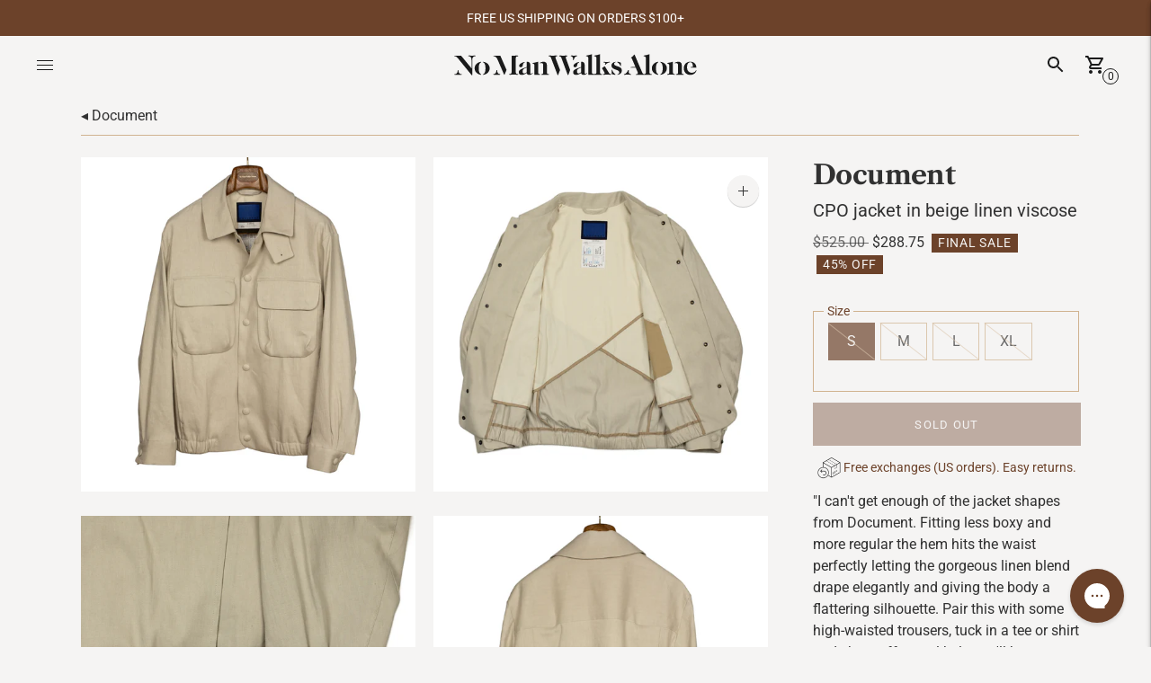

--- FILE ---
content_type: text/html; charset=utf-8
request_url: https://nomanwalksalone.com/products/cpo-jacket-in-beige-linen-viscose
body_size: 78449
content:
<!doctype html>

<!--
      ___                       ___           ___           ___
     /  /\                     /__/\         /  /\         /  /\
    /  /:/_                    \  \:\       /  /:/        /  /::\
   /  /:/ /\  ___     ___       \  \:\     /  /:/        /  /:/\:\
  /  /:/ /:/ /__/\   /  /\  ___  \  \:\   /  /:/  ___   /  /:/  \:\
 /__/:/ /:/  \  \:\ /  /:/ /__/\  \__\:\ /__/:/  /  /\ /__/:/ \__\:\
 \  \:\/:/    \  \:\  /:/  \  \:\ /  /:/ \  \:\ /  /:/ \  \:\ /  /:/
  \  \::/      \  \:\/:/    \  \:\  /:/   \  \:\  /:/   \  \:\  /:/
   \  \:\       \  \::/      \  \:\/:/     \  \:\/:/     \  \:\/:/
    \  \:\       \__\/        \  \::/       \  \::/       \  \::/
     \__\/                     \__\/         \__\/         \__\/

--------------------------------------------------------------------
#  Lorenza v3.3.2
#  Documentation: https://fluorescent.co/help/lorenza/
#  Purchase: https://themes.shopify.com/themes/lorenza
#  A product by Fluorescent: https://fluorescent.co/
--------------------------------------------------------------------

-->

<html class="no-js" lang="en">
<head>
<script type="application/vnd.locksmith+json" data-locksmith>{"version":"v254","locked":false,"initialized":true,"scope":"product","access_granted":true,"access_denied":false,"requires_customer":false,"manual_lock":false,"remote_lock":false,"has_timeout":false,"remote_rendered":null,"hide_resource":false,"hide_links_to_resource":false,"transparent":true,"locks":{"all":[],"opened":[]},"keys":[],"keys_signature":"6b7b3e36aa9209eaa5d41af2b8eb989da59e16daceda40eb8fed750b1bdd2291","state":{"template":"product","theme":184994103665,"product":"cpo-jacket-in-beige-linen-viscose","collection":null,"page":null,"blog":null,"article":null,"app":null},"now":1769018237,"path":"\/products\/cpo-jacket-in-beige-linen-viscose","locale_root_url":"\/","canonical_url":"https:\/\/nomanwalksalone.com\/products\/cpo-jacket-in-beige-linen-viscose","customer_id":null,"customer_id_signature":"6b7b3e36aa9209eaa5d41af2b8eb989da59e16daceda40eb8fed750b1bdd2291","cart":null}</script><script data-locksmith>!function(){undefined;!function(){var s=window.Locksmith={},e=document.querySelector('script[type="application/vnd.locksmith+json"]'),n=e&&e.innerHTML;if(s.state={},s.util={},s.loading=!1,n)try{s.state=JSON.parse(n)}catch(d){}if(document.addEventListener&&document.querySelector){var o,a,i,t=[76,79,67,75,83,77,73,84,72,49,49],c=function(){a=t.slice(0)},l="style",r=function(e){e&&27!==e.keyCode&&"click"!==e.type||(document.removeEventListener("keydown",r),document.removeEventListener("click",r),o&&document.body.removeChild(o),o=null)};c(),document.addEventListener("keyup",function(e){if(e.keyCode===a[0]){if(clearTimeout(i),a.shift(),0<a.length)return void(i=setTimeout(c,1e3));c(),r(),(o=document.createElement("div"))[l].width="50%",o[l].maxWidth="1000px",o[l].height="85%",o[l].border="1px rgba(0, 0, 0, 0.2) solid",o[l].background="rgba(255, 255, 255, 0.99)",o[l].borderRadius="4px",o[l].position="fixed",o[l].top="50%",o[l].left="50%",o[l].transform="translateY(-50%) translateX(-50%)",o[l].boxShadow="0 2px 5px rgba(0, 0, 0, 0.3), 0 0 100vh 100vw rgba(0, 0, 0, 0.5)",o[l].zIndex="2147483645";var t=document.createElement("textarea");t.value=JSON.stringify(JSON.parse(n),null,2),t[l].border="none",t[l].display="block",t[l].boxSizing="border-box",t[l].width="100%",t[l].height="100%",t[l].background="transparent",t[l].padding="22px",t[l].fontFamily="monospace",t[l].fontSize="14px",t[l].color="#333",t[l].resize="none",t[l].outline="none",t.readOnly=!0,o.appendChild(t),document.body.appendChild(o),t.addEventListener("click",function(e){e.stopImmediatePropagation()}),t.select(),document.addEventListener("keydown",r),document.addEventListener("click",r)}})}s.isEmbedded=-1!==window.location.search.indexOf("_ab=0&_fd=0&_sc=1"),s.path=s.state.path||window.location.pathname,s.basePath=s.state.locale_root_url.concat("/apps/locksmith").replace(/^\/\//,"/"),s.reloading=!1,s.util.console=window.console||{log:function(){},error:function(){}},s.util.makeUrl=function(e,t){var n,o=s.basePath+e,a=[],i=s.cache();for(n in i)a.push(n+"="+encodeURIComponent(i[n]));for(n in t)a.push(n+"="+encodeURIComponent(t[n]));return s.state.customer_id&&(a.push("customer_id="+encodeURIComponent(s.state.customer_id)),a.push("customer_id_signature="+encodeURIComponent(s.state.customer_id_signature))),o+=(-1===o.indexOf("?")?"?":"&")+a.join("&")},s._initializeCallbacks=[],s.on=function(e,t){if("initialize"!==e)throw'Locksmith.on() currently only supports the "initialize" event';s._initializeCallbacks.push(t)},s.initializeSession=function(e){if(!s.isEmbedded){var t=!1,n=!0,o=!0;(e=e||{}).silent&&(o=n=!(t=!0)),s.ping({silent:t,spinner:n,reload:o,callback:function(){s._initializeCallbacks.forEach(function(e){e()})}})}},s.cache=function(e){var t={};try{var n=function a(e){return(document.cookie.match("(^|; )"+e+"=([^;]*)")||0)[2]};t=JSON.parse(decodeURIComponent(n("locksmith-params")||"{}"))}catch(d){}if(e){for(var o in e)t[o]=e[o];document.cookie="locksmith-params=; expires=Thu, 01 Jan 1970 00:00:00 GMT; path=/",document.cookie="locksmith-params="+encodeURIComponent(JSON.stringify(t))+"; path=/"}return t},s.cache.cart=s.state.cart,s.cache.cartLastSaved=null,s.params=s.cache(),s.util.reload=function(){s.reloading=!0;try{window.location.href=window.location.href.replace(/#.*/,"")}catch(d){s.util.console.error("Preferred reload method failed",d),window.location.reload()}},s.cache.saveCart=function(e){if(!s.cache.cart||s.cache.cart===s.cache.cartLastSaved)return e?e():null;var t=s.cache.cartLastSaved;s.cache.cartLastSaved=s.cache.cart,fetch("/cart/update.js",{method:"POST",headers:{"Content-Type":"application/json",Accept:"application/json"},body:JSON.stringify({attributes:{locksmith:s.cache.cart}})}).then(function(e){if(!e.ok)throw new Error("Cart update failed: "+e.status);return e.json()}).then(function(){e&&e()})["catch"](function(e){if(s.cache.cartLastSaved=t,!s.reloading)throw e})},s.util.spinnerHTML='<style>body{background:#FFF}@keyframes spin{from{transform:rotate(0deg)}to{transform:rotate(360deg)}}#loading{display:flex;width:100%;height:50vh;color:#777;align-items:center;justify-content:center}#loading .spinner{display:block;animation:spin 600ms linear infinite;position:relative;width:50px;height:50px}#loading .spinner-ring{stroke:currentColor;stroke-dasharray:100%;stroke-width:2px;stroke-linecap:round;fill:none}</style><div id="loading"><div class="spinner"><svg width="100%" height="100%"><svg preserveAspectRatio="xMinYMin"><circle class="spinner-ring" cx="50%" cy="50%" r="45%"></circle></svg></svg></div></div>',s.util.clobberBody=function(e){document.body.innerHTML=e},s.util.clobberDocument=function(e){e.responseText&&(e=e.responseText),document.documentElement&&document.removeChild(document.documentElement);var t=document.open("text/html","replace");t.writeln(e),t.close(),setTimeout(function(){var e=t.querySelector("[autofocus]");e&&e.focus()},100)},s.util.serializeForm=function(e){if(e&&"FORM"===e.nodeName){var t,n,o={};for(t=e.elements.length-1;0<=t;t-=1)if(""!==e.elements[t].name)switch(e.elements[t].nodeName){case"INPUT":switch(e.elements[t].type){default:case"text":case"hidden":case"password":case"button":case"reset":case"submit":o[e.elements[t].name]=e.elements[t].value;break;case"checkbox":case"radio":e.elements[t].checked&&(o[e.elements[t].name]=e.elements[t].value);break;case"file":}break;case"TEXTAREA":o[e.elements[t].name]=e.elements[t].value;break;case"SELECT":switch(e.elements[t].type){case"select-one":o[e.elements[t].name]=e.elements[t].value;break;case"select-multiple":for(n=e.elements[t].options.length-1;0<=n;n-=1)e.elements[t].options[n].selected&&(o[e.elements[t].name]=e.elements[t].options[n].value)}break;case"BUTTON":switch(e.elements[t].type){case"reset":case"submit":case"button":o[e.elements[t].name]=e.elements[t].value}}return o}},s.util.on=function(e,i,s,t){t=t||document;var c="locksmith-"+e+i,n=function(e){var t=e.target,n=e.target.parentElement,o=t&&t.className&&(t.className.baseVal||t.className)||"",a=n&&n.className&&(n.className.baseVal||n.className)||"";("string"==typeof o&&-1!==o.split(/\s+/).indexOf(i)||"string"==typeof a&&-1!==a.split(/\s+/).indexOf(i))&&!e[c]&&(e[c]=!0,s(e))};t.attachEvent?t.attachEvent(e,n):t.addEventListener(e,n,!1)},s.util.enableActions=function(e){s.util.on("click","locksmith-action",function(e){e.preventDefault();var t=e.target;t.dataset.confirmWith&&!confirm(t.dataset.confirmWith)||(t.disabled=!0,t.innerText=t.dataset.disableWith,s.post("/action",t.dataset.locksmithParams,{spinner:!1,type:"text",success:function(e){(e=JSON.parse(e.responseText)).message&&alert(e.message),s.util.reload()}}))},e)},s.util.inject=function(e,t){var n=["data","locksmith","append"];if(-1!==t.indexOf(n.join("-"))){var o=document.createElement("div");o.innerHTML=t,e.appendChild(o)}else e.innerHTML=t;var a,i,s=e.querySelectorAll("script");for(i=0;i<s.length;++i){a=s[i];var c=document.createElement("script");if(a.type&&(c.type=a.type),a.src)c.src=a.src;else{var l=document.createTextNode(a.innerHTML);c.appendChild(l)}e.appendChild(c)}var r=e.querySelector("[autofocus]");r&&r.focus()},s.post=function(e,t,n){!1!==(n=n||{}).spinner&&s.util.clobberBody(s.util.spinnerHTML);var o={};n.container===document?(o.layout=1,n.success=function(e){s.util.clobberDocument(e)}):n.container&&(o.layout=0,n.success=function(e){var t=document.getElementById(n.container);s.util.inject(t,e),t.id===t.firstChild.id&&t.parentElement.replaceChild(t.firstChild,t)}),n.form_type&&(t.form_type=n.form_type),n.include_layout_classes!==undefined&&(t.include_layout_classes=n.include_layout_classes),n.lock_id!==undefined&&(t.lock_id=n.lock_id),s.loading=!0;var a=s.util.makeUrl(e,o),i="json"===n.type||"text"===n.type;fetch(a,{method:"POST",headers:{"Content-Type":"application/json",Accept:i?"application/json":"text/html"},body:JSON.stringify(t)}).then(function(e){if(!e.ok)throw new Error("Request failed: "+e.status);return e.text()}).then(function(e){var t=n.success||s.util.clobberDocument;t(i?{responseText:e}:e)})["catch"](function(e){if(!s.reloading)if("dashboard.weglot.com"!==window.location.host){if(!n.silent)throw alert("Something went wrong! Please refresh and try again."),e;console.error(e)}else console.error(e)})["finally"](function(){s.loading=!1})},s.postResource=function(e,t){e.path=s.path,e.search=window.location.search,e.state=s.state,e.passcode&&(e.passcode=e.passcode.trim()),e.email&&(e.email=e.email.trim()),e.state.cart=s.cache.cart,e.locksmith_json=s.jsonTag,e.locksmith_json_signature=s.jsonTagSignature,s.post("/resource",e,t)},s.ping=function(e){if(!s.isEmbedded){e=e||{};var t=function(){e.reload?s.util.reload():"function"==typeof e.callback&&e.callback()};s.post("/ping",{path:s.path,search:window.location.search,state:s.state},{spinner:!!e.spinner,silent:"undefined"==typeof e.silent||e.silent,type:"text",success:function(e){e&&e.responseText?((e=JSON.parse(e.responseText)).messages&&0<e.messages.length&&s.showMessages(e.messages),e.cart&&s.cache.cart!==e.cart?(s.cache.cart=e.cart,s.cache.saveCart(function(){t(),e.cart&&e.cart.match(/^.+:/)&&s.util.reload()})):t()):console.error("[Locksmith] Invalid result in ping callback:",e)}})}},s.timeoutMonitor=function(){var e=s.cache.cart;s.ping({callback:function(){e!==s.cache.cart||setTimeout(function(){s.timeoutMonitor()},6e4)}})},s.showMessages=function(e){var t=document.createElement("div");t.style.position="fixed",t.style.left=0,t.style.right=0,t.style.bottom="-50px",t.style.opacity=0,t.style.background="#191919",t.style.color="#ddd",t.style.transition="bottom 0.2s, opacity 0.2s",t.style.zIndex=999999,t.innerHTML="        <style>          .locksmith-ab .locksmith-b { display: none; }          .locksmith-ab.toggled .locksmith-b { display: flex; }          .locksmith-ab.toggled .locksmith-a { display: none; }          .locksmith-flex { display: flex; flex-wrap: wrap; justify-content: space-between; align-items: center; padding: 10px 20px; }          .locksmith-message + .locksmith-message { border-top: 1px #555 solid; }          .locksmith-message a { color: inherit; font-weight: bold; }          .locksmith-message a:hover { color: inherit; opacity: 0.8; }          a.locksmith-ab-toggle { font-weight: inherit; text-decoration: underline; }          .locksmith-text { flex-grow: 1; }          .locksmith-cta { flex-grow: 0; text-align: right; }          .locksmith-cta button { transform: scale(0.8); transform-origin: left; }          .locksmith-cta > * { display: block; }          .locksmith-cta > * + * { margin-top: 10px; }          .locksmith-message a.locksmith-close { flex-grow: 0; text-decoration: none; margin-left: 15px; font-size: 30px; font-family: monospace; display: block; padding: 2px 10px; }                    @media screen and (max-width: 600px) {            .locksmith-wide-only { display: none !important; }            .locksmith-flex { padding: 0 15px; }            .locksmith-flex > * { margin-top: 5px; margin-bottom: 5px; }            .locksmith-cta { text-align: left; }          }                    @media screen and (min-width: 601px) {            .locksmith-narrow-only { display: none !important; }          }        </style>      "+e.map(function(e){return'<div class="locksmith-message">'+e+"</div>"}).join(""),document.body.appendChild(t),document.body.style.position="relative",document.body.parentElement.style.paddingBottom=t.offsetHeight+"px",setTimeout(function(){t.style.bottom=0,t.style.opacity=1},50),s.util.on("click","locksmith-ab-toggle",function(e){e.preventDefault();for(var t=e.target.parentElement;-1===t.className.split(" ").indexOf("locksmith-ab");)t=t.parentElement;-1!==t.className.split(" ").indexOf("toggled")?t.className=t.className.replace("toggled",""):t.className=t.className+" toggled"}),s.util.enableActions(t)}}()}();</script>
      <script data-locksmith>Locksmith.cache.cart=null</script>

  <script data-locksmith>Locksmith.jsonTag="{\"version\":\"v254\",\"locked\":false,\"initialized\":true,\"scope\":\"product\",\"access_granted\":true,\"access_denied\":false,\"requires_customer\":false,\"manual_lock\":false,\"remote_lock\":false,\"has_timeout\":false,\"remote_rendered\":null,\"hide_resource\":false,\"hide_links_to_resource\":false,\"transparent\":true,\"locks\":{\"all\":[],\"opened\":[]},\"keys\":[],\"keys_signature\":\"6b7b3e36aa9209eaa5d41af2b8eb989da59e16daceda40eb8fed750b1bdd2291\",\"state\":{\"template\":\"product\",\"theme\":184994103665,\"product\":\"cpo-jacket-in-beige-linen-viscose\",\"collection\":null,\"page\":null,\"blog\":null,\"article\":null,\"app\":null},\"now\":1769018237,\"path\":\"\\\/products\\\/cpo-jacket-in-beige-linen-viscose\",\"locale_root_url\":\"\\\/\",\"canonical_url\":\"https:\\\/\\\/nomanwalksalone.com\\\/products\\\/cpo-jacket-in-beige-linen-viscose\",\"customer_id\":null,\"customer_id_signature\":\"6b7b3e36aa9209eaa5d41af2b8eb989da59e16daceda40eb8fed750b1bdd2291\",\"cart\":null}";Locksmith.jsonTagSignature="6b64f46cacd434240e656470a0cc3a96ce6c924cbf1ffe9127980d79c49c5841"</script>
<!-- Global site tag (gtag.js) - Google Analytics -->
<script async src="https://www.googletagmanager.com/gtag/js?id=G-Z6VK5WSG3R"></script>
<script>
  window.dataLayer = window.dataLayer || [];
  function gtag(){dataLayer.push(arguments);}
  gtag('js', new Date());

  gtag('config', 'G-Z6VK5WSG3R');
</script>
  
<!-- ReSci start (Inserted on: 2021-07-29 17:55:39 UTC) -->
<!-- ReSci start (Inserted on: 2024-06-24 15:40:51 UTC -->
<script type="text/javascript">
  window._rsq = window._rsq || [];
  window._rsq.push(['_setSiteId', '1303']); // Your unique ReSci ID
  window._rsq.push(['_enableOnsite']);

  

  /*** Item View Event ***/
  
  

  
  

  /*** Cart View Event ***/
  

  /*** Search View Event ***/
  

  window._rsq.push(['_track']);

  /*** ReSci Script ***/
  (function() {
    var rScix = document.createElement('script');
    rScix.type = 'text/javascript';
    rScix.async = true;
    rScix.src = ('https:' == document.location.protocol ? 'https://' : 'http://') + 'd1stxfv94hrhia.cloudfront.net/waves/v3/w.js';
    (document.getElementsByTagName('head')[0] || document.getElementsByTagName('body')[0]).appendChild(rScix);
  })();
</script>
<!-- ReSci end -->
<!-- ReSci end -->

  <meta charset="utf-8">
  <meta http-equiv="X-UA-Compatible" content="IE=edge,chrome=1">
  <meta name="viewport" content="width=device-width,initial-scale=1">
  <link rel="canonical" href="https://nomanwalksalone.com/products/cpo-jacket-in-beige-linen-viscose">

  <link rel="shortcut icon" href="//nomanwalksalone.com/cdn/shop/files/Humphrey_32_32x32.png?v=1619466077" type="image/png"><title>Document CPO jacket in beige linen viscose&ndash; No Man Walks Alone</title><meta name="description" content="&quot;I can&#39;t get enough of the jacket shapes from Document. Fitting less boxy and more regular the hem hits the waist perfectly letting the gorgeous linen blend drape elegantly and giving the body a flattering silhouette. Pair this with some high-waisted trousers, tuck in a tee or shirt and show off a cool belt, you&#39;ll be ">





  
  
  
  
  



<meta name="description" content="&amp;quot;I can&amp;#39;t get enough of the jacket shapes from Document. Fitting less boxy and more regular the hem hits the waist perfectly letting the gorgeous linen blend drape elegantly and giving the body a flattering silhouette. Pair this with some high-waisted trousers, tuck in a tee or shirt and show off a cool belt, you&amp;#39;ll be " />
<meta property="og:url" content="https://nomanwalksalone.com/products/cpo-jacket-in-beige-linen-viscose">
<meta property="og:site_name" content="No Man Walks Alone"><meta property="og:type" content="product">
<meta property="og:title" content="CPO jacket in beige linen viscose">
<meta property="og:description" content="&amp;quot;I can&amp;#39;t get enough of the jacket shapes from Document. Fitting less boxy and more regular the hem hits the waist perfectly letting the gorgeous linen blend drape elegantly and giving the body a flattering silhouette. Pair this with some high-waisted trousers, tuck in a tee or shirt and show off a cool belt, you&amp;#39;ll be ">
<meta property="og:image" content="http://nomanwalksalone.com/cdn/shop/products/Document_Korea_SS23_Ecru_Natural_Italian_Linen_Viscose_CPO_Jacket_8_1024x.jpg?v=1678975136">
<meta property="og:image:secure_url" content="https://nomanwalksalone.com/cdn/shop/products/Document_Korea_SS23_Ecru_Natural_Italian_Linen_Viscose_CPO_Jacket_8_1024x.jpg?v=1678975136">
<meta property="og:price:amount" content="288.75">
<meta property="og:price:currency" content="USD">
<meta name="twitter:title" content="CPO jacket in beige linen viscose">
<meta name="twitter:description" content="&amp;quot;I can&amp;#39;t get enough of the jacket shapes from Document. Fitting less boxy and more regular the hem hits the waist perfectly letting the gorgeous linen blend drape elegantly and giving the body a flattering silhouette. Pair this with some high-waisted trousers, tuck in a tee or shirt and show off a cool belt, you&amp;#39;ll be ">
<meta name="twitter:card" content="summary_large_image"><meta name="twitter:image" content="https://nomanwalksalone.com/cdn/shop/products/Document_Korea_SS23_Ecru_Natural_Italian_Linen_Viscose_CPO_Jacket_8_1024x.jpg?v=1678975136">
<meta name="twitter:image:width" content="480">
<meta name="twitter:image:height" content="480">


  <script>
  //console.log('THEME v3.3.2 by Fluorescent');

  document.documentElement.className = document.documentElement.className.replace('no-js', '');

  window.theme = {
    version: 'v3.3.2',
    moneyFormat: "${{amount}}",
    strings: {
      name: "No Man Walks Alone",
      addToCart: "Add to cart",
      soldOut: "Sold out",
      unavailable: "Unavailable",
      quickCartCheckout: "Go to Checkout",
      collection: {
        filter: "Filter",
        sort: "Sort",
        apply: "Apply",
        show: "Show",
        manual: "Translation missing: en.collections.sort.manual",
        price_ascending: "Translation missing: en.collections.sort.price_ascending",
        price_descending: "Translation missing: en.collections.sort.price_descending",
        title_ascending: "Translation missing: en.collections.sort.title_ascending",
        title_descending: "Translation missing: en.collections.sort.title_descending",
        created_ascending: "Translation missing: en.collections.sort.created_ascending",
        created_descending: "Translation missing: en.collections.sort.created_descending",
        best_selling: "Translation missing: en.collections.sort.best_selling",
      },
      cart: {
        general: {
          currency: "Currency",
          empty: "Your cart is currently empty."
        }
      },
      general: {
        menu: {
          logout: "Logout",
          login_register: "Login \/ Register"
        },
        products: {
          recently_viewed: "Recently Viewed",
          no_recently_viewed: "No recently viewed items."
        },
        search: {
          search: "Search",
          no_results: "Try checking your spelling or using different words.",
          placeholder: "Search",
          quick_search: "Quick search",
          quick_search_results: {
            one: "Result",
            other: "Results"
          },
          submit: "Submit"
        }
      },
      products: {
        product: {
          view: "View the full product",
          total_reviews: "reviews",
          write_review: "Write a review",
          share_heading: "Share",
          unavailable: "Unavailable",
          unitPrice: "Unit price",
          unitPriceSeparator: "per"
        }
      },
      layout: {
        cart: {
          title: "Cart"
        }
      },
      search: {
        headings: {
          articles: "Articles",
          pages: "Pages",
          products: "Products"
        },
        view_all: "View all",
        no_results: "We found no search results for",
        nothing_found: "More Coming Soon...",
        no_product_results: "No product results for",
        no_page_results: "No page results for",
        no_article_results: "No article results for"
      },
      accessibility: {
        play_video: "Play",
        pause_video: "Pause",
      }
    },
    routes: {
      root: "/",
      cart: {
        base: "/cart",
        add: "/cart/add",
        change: "/cart/change",
        clear: "/cart/clear",
      },
      // Manual routes until Shopify adds support
      products: "/products",
      productRecommendations: "/recommendations/products"
    },
  }

  
</script>

  

<style>
  @font-face {
  font-family: Fraunces;
  font-weight: 600;
  font-style: normal;
  src: url("//nomanwalksalone.com/cdn/fonts/fraunces/fraunces_n6.69791a9f00600e5a1e56a6f64efc9d10a28b9c92.woff2") format("woff2"),
       url("//nomanwalksalone.com/cdn/fonts/fraunces/fraunces_n6.e87d336d46d99db17df56f1dc77d222effffa1f3.woff") format("woff");
}


  @font-face {
  font-family: "Libre Caslon Text";
  font-weight: 700;
  font-style: normal;
  src: url("//nomanwalksalone.com/cdn/fonts/libre_caslon_text/librecaslontext_n7.b20ca17623bb3a4e02fcf2b78f7f9877d492167f.woff2") format("woff2"),
       url("//nomanwalksalone.com/cdn/fonts/libre_caslon_text/librecaslontext_n7.df06341f180150107fc9cd0e7c045ce57c18992f.woff") format("woff");
}

  
  @font-face {
  font-family: "Libre Caslon Text";
  font-weight: 700;
  font-style: italic;
  src: url("//nomanwalksalone.com/cdn/fonts/libre_caslon_text/librecaslontext_i7.f909ef934243ac97de2478bdcfaf19802ddf838d.woff2") format("woff2"),
       url("//nomanwalksalone.com/cdn/fonts/libre_caslon_text/librecaslontext_i7.9a5d6bd9a8694f9ef82c23e9e3180684aae3a7b8.woff") format("woff");
}


  @font-face {
  font-family: Roboto;
  font-weight: 400;
  font-style: normal;
  src: url("//nomanwalksalone.com/cdn/fonts/roboto/roboto_n4.2019d890f07b1852f56ce63ba45b2db45d852cba.woff2") format("woff2"),
       url("//nomanwalksalone.com/cdn/fonts/roboto/roboto_n4.238690e0007583582327135619c5f7971652fa9d.woff") format("woff");
}

  @font-face {
  font-family: Roboto;
  font-weight: 500;
  font-style: normal;
  src: url("//nomanwalksalone.com/cdn/fonts/roboto/roboto_n5.250d51708d76acbac296b0e21ede8f81de4e37aa.woff2") format("woff2"),
       url("//nomanwalksalone.com/cdn/fonts/roboto/roboto_n5.535e8c56f4cbbdea416167af50ab0ff1360a3949.woff") format("woff");
}

  @font-face {
  font-family: Roboto;
  font-weight: 400;
  font-style: italic;
  src: url("//nomanwalksalone.com/cdn/fonts/roboto/roboto_i4.57ce898ccda22ee84f49e6b57ae302250655e2d4.woff2") format("woff2"),
       url("//nomanwalksalone.com/cdn/fonts/roboto/roboto_i4.b21f3bd061cbcb83b824ae8c7671a82587b264bf.woff") format("woff");
}

  @font-face {
  font-family: Roboto;
  font-weight: 500;
  font-style: italic;
  src: url("//nomanwalksalone.com/cdn/fonts/roboto/roboto_i5.0ae24363bf5844e2ee3295d84078d36c9bd0faf4.woff2") format("woff2"),
       url("//nomanwalksalone.com/cdn/fonts/roboto/roboto_i5.a9cdb6a43048799fe739d389c60b64059e33cf12.woff") format("woff");
}


  
  

  :root {
    --color-accent: #6c422a;
    --color-text: #313131;
    --color-text-meta: rgba(49, 49, 49, 0.7);
    --color-button-bg: #b3b499;
    --color-button-hover-bg: #a8a98a;
    --color-button-active-bg: #9d9e7c;
    --color-bg: #f5f4f3;
    --color-bg-transparent: rgba(245, 244, 243, 0.8);
    --color-bg-contrast: #e9e7e5;
    --color-bg-darker: #eeeceb;
    --color-background-meta: #eceae8;
    --color-border: #d0b390;
    --color-border-darker: #b98e5a;
    --color-border-darkest: #9e7543;
    --color-input-text: #6c422a;
    --color-input-inactive-text: rgba(108, 66, 42, 0.7);
    --color-icon: #42544a;
    --color-icon-darker: #202924;
    --color-icon-darkerest: #0a0d0b;
    --color-primary-button-bg: #6c422a;
    --color-primary-button-active-bg: #5a3723;
    --color-secondary-button-text: #313131;
    --color-sale-badge: #6c422a;
    --color-sold-out-badge: #313131;
    --color-success-message: #00730b;
    --color-error-message: #dd2200;

    --color-contrast-text: #1b1b1b;
    --color-contrast-text-meta: rgba(27, 27, 27, 0.7);
    --color-contrast-bg: #ffffff;
    --color-contrast-border: #d0b390;
    --color-contrast-border-darker: #b98e5a;
    --color-contrast-border-darkest: #9e7543;
    --color-contrast-input-text: #b3b499;
    --color-contrast-input-inactive-text: rgba(179, 180, 153, 0.7);
    --color-contrast-icon: #42544a;

    --color-header-text: #1b1b1b;
    --color-header-bg: #f5f4f3;
    --color-header-border: rgba(0,0,0,0);
    --color-header-border-darken: rgba(0, 0, 0, 0.0);

    --color-footer-text: #ffffff;
    --color-footer-text-meta: rgba(255, 255, 255, 0.7);
    --color-footer-bg: #42544a;
    --color-footer-border: #b3b499;
    --color-footer-button-bg: #6c422a;
    --color-footer-button-bg-lighter: #7e4d31;
    --color-footer-button-text: #ffffff;

    --color-navigation-text: #1b1b1b;
    --color-navigation-text-meta: rgba(27, 27, 27, 0.7);
    --color-navigation-bg: #ffffff;
    --color-navigation-bg-darker: #f2f2f2;

    --color-drawer-text: #1b1b1b;
    --color-drawer-text-meta: rgba(27, 27, 27, 0.7);
    --color-drawer-bg: #ffffff;
    --color-drawer-bg-darker: #f2f2f2;
    --color-drawer-background-meta: #f5f5f5;
    --color-drawer-border: #d0b390;
    --color-drawer-border-darker: #b98e5a;
    --color-drawer-border-darkest: #9e7543;
    --color-drawer-input-text: #b3b499;
    --color-drawer-input-inactive-text: rgba(179, 180, 153, 0.7);
    --color-drawer-icon: #42544a;
    --color-drawer-icon-darker: #202924;

    --color-placeholder-bg: #e1ceb7;

    --color-bg-overlay: rgba(49, 49, 49, 0.25);

    --font-logo: Fraunces, serif;
    --font-logo-weight: 600;
    --font-logo-style: normal;

    --font-heading: "Libre Caslon Text", serif;
    --font-heading-weight: 700;
    --font-heading-style: normal;
    --font-heading-bold-weight: bold;

    --font-body: Roboto, sans-serif;
    --font-body-weight: 400;
    --font-body-style: normal;
    --font-body-bold-weight: 500;

    --font-size-body-extra-small: 13px;
    --font-size-body-small: 14px;
    --font-size-body-base: 16px;
    --font-size-body-medium: 20px;
    --font-size-body-large: 18px;
    --font-size-body-extra-large: 21px;

    --font-size-heading-display: 35px;
    --font-size-heading-1: 30px;
    --font-size-heading-1-small: 27px;
    --font-size-heading-2: 22px;
    --font-size-heading-3: 20px;

    --section-vertical-spacing: 40px;
    --section-vertical-spacing-desktop: 80px;
    --section-vertical-spacing-tall: 80px;
    --section-vertical-spacing-tall-desktop: 160px;
  }
</style>
  <link href="//nomanwalksalone.com/cdn/shop/t/55/assets/index.css?v=61589517939790668201764790213" rel="stylesheet" type="text/css" media="all" />
  <style>
  .accordion__group:after {
    background-color: var(--color-icon);
    -webkit-mask: url(//nomanwalksalone.com/cdn/shop/t/55/assets/chevron-down.svg?v=14797827152027912471759510432) 50% 50% no-repeat;
    mask: url(//nomanwalksalone.com/cdn/shop/t/55/assets/chevron-down.svg?v=14797827152027912471759510432) 50% 50% no-repeat;
  }
</style>

 <script>
   SearchaniseCustomerTags = [];
 </script>  
  
  <script>window.performance && window.performance.mark && window.performance.mark('shopify.content_for_header.start');</script><meta name="google-site-verification" content="ar4gh-9A5tBAA6RpeuEo9o675QokiFAeQftH9kpCDQQ">
<meta id="shopify-digital-wallet" name="shopify-digital-wallet" content="/56142037156/digital_wallets/dialog">
<meta name="shopify-checkout-api-token" content="eb5808c5300c146d8cbe69377203bd8a">
<meta id="in-context-paypal-metadata" data-shop-id="56142037156" data-venmo-supported="true" data-environment="production" data-locale="en_US" data-paypal-v4="true" data-currency="USD">
<link rel="alternate" type="application/json+oembed" href="https://nomanwalksalone.com/products/cpo-jacket-in-beige-linen-viscose.oembed">
<script async="async" src="/checkouts/internal/preloads.js?locale=en-US"></script>
<link rel="preconnect" href="https://shop.app" crossorigin="anonymous">
<script async="async" src="https://shop.app/checkouts/internal/preloads.js?locale=en-US&shop_id=56142037156" crossorigin="anonymous"></script>
<script id="apple-pay-shop-capabilities" type="application/json">{"shopId":56142037156,"countryCode":"US","currencyCode":"USD","merchantCapabilities":["supports3DS"],"merchantId":"gid:\/\/shopify\/Shop\/56142037156","merchantName":"No Man Walks Alone","requiredBillingContactFields":["postalAddress","email","phone"],"requiredShippingContactFields":["postalAddress","email","phone"],"shippingType":"shipping","supportedNetworks":["visa","masterCard","amex","discover","elo","jcb"],"total":{"type":"pending","label":"No Man Walks Alone","amount":"1.00"},"shopifyPaymentsEnabled":true,"supportsSubscriptions":true}</script>
<script id="shopify-features" type="application/json">{"accessToken":"eb5808c5300c146d8cbe69377203bd8a","betas":["rich-media-storefront-analytics"],"domain":"nomanwalksalone.com","predictiveSearch":true,"shopId":56142037156,"locale":"en"}</script>
<script>var Shopify = Shopify || {};
Shopify.shop = "no-man-walks-alone.myshopify.com";
Shopify.locale = "en";
Shopify.currency = {"active":"USD","rate":"1.0"};
Shopify.country = "US";
Shopify.theme = {"name":"NoManV1.1(Lorenza + i18n)-GlobalE-nopickup+filters","id":184994103665,"schema_name":"Lorenza","schema_version":"3.3.2","theme_store_id":null,"role":"main"};
Shopify.theme.handle = "null";
Shopify.theme.style = {"id":null,"handle":null};
Shopify.cdnHost = "nomanwalksalone.com/cdn";
Shopify.routes = Shopify.routes || {};
Shopify.routes.root = "/";</script>
<script type="module">!function(o){(o.Shopify=o.Shopify||{}).modules=!0}(window);</script>
<script>!function(o){function n(){var o=[];function n(){o.push(Array.prototype.slice.apply(arguments))}return n.q=o,n}var t=o.Shopify=o.Shopify||{};t.loadFeatures=n(),t.autoloadFeatures=n()}(window);</script>
<script>
  window.ShopifyPay = window.ShopifyPay || {};
  window.ShopifyPay.apiHost = "shop.app\/pay";
  window.ShopifyPay.redirectState = null;
</script>
<script id="shop-js-analytics" type="application/json">{"pageType":"product"}</script>
<script defer="defer" async type="module" src="//nomanwalksalone.com/cdn/shopifycloud/shop-js/modules/v2/client.init-shop-cart-sync_BdyHc3Nr.en.esm.js"></script>
<script defer="defer" async type="module" src="//nomanwalksalone.com/cdn/shopifycloud/shop-js/modules/v2/chunk.common_Daul8nwZ.esm.js"></script>
<script type="module">
  await import("//nomanwalksalone.com/cdn/shopifycloud/shop-js/modules/v2/client.init-shop-cart-sync_BdyHc3Nr.en.esm.js");
await import("//nomanwalksalone.com/cdn/shopifycloud/shop-js/modules/v2/chunk.common_Daul8nwZ.esm.js");

  window.Shopify.SignInWithShop?.initShopCartSync?.({"fedCMEnabled":true,"windoidEnabled":true});

</script>
<script>
  window.Shopify = window.Shopify || {};
  if (!window.Shopify.featureAssets) window.Shopify.featureAssets = {};
  window.Shopify.featureAssets['shop-js'] = {"shop-cart-sync":["modules/v2/client.shop-cart-sync_QYOiDySF.en.esm.js","modules/v2/chunk.common_Daul8nwZ.esm.js"],"init-fed-cm":["modules/v2/client.init-fed-cm_DchLp9rc.en.esm.js","modules/v2/chunk.common_Daul8nwZ.esm.js"],"shop-button":["modules/v2/client.shop-button_OV7bAJc5.en.esm.js","modules/v2/chunk.common_Daul8nwZ.esm.js"],"init-windoid":["modules/v2/client.init-windoid_DwxFKQ8e.en.esm.js","modules/v2/chunk.common_Daul8nwZ.esm.js"],"shop-cash-offers":["modules/v2/client.shop-cash-offers_DWtL6Bq3.en.esm.js","modules/v2/chunk.common_Daul8nwZ.esm.js","modules/v2/chunk.modal_CQq8HTM6.esm.js"],"shop-toast-manager":["modules/v2/client.shop-toast-manager_CX9r1SjA.en.esm.js","modules/v2/chunk.common_Daul8nwZ.esm.js"],"init-shop-email-lookup-coordinator":["modules/v2/client.init-shop-email-lookup-coordinator_UhKnw74l.en.esm.js","modules/v2/chunk.common_Daul8nwZ.esm.js"],"pay-button":["modules/v2/client.pay-button_DzxNnLDY.en.esm.js","modules/v2/chunk.common_Daul8nwZ.esm.js"],"avatar":["modules/v2/client.avatar_BTnouDA3.en.esm.js"],"init-shop-cart-sync":["modules/v2/client.init-shop-cart-sync_BdyHc3Nr.en.esm.js","modules/v2/chunk.common_Daul8nwZ.esm.js"],"shop-login-button":["modules/v2/client.shop-login-button_D8B466_1.en.esm.js","modules/v2/chunk.common_Daul8nwZ.esm.js","modules/v2/chunk.modal_CQq8HTM6.esm.js"],"init-customer-accounts-sign-up":["modules/v2/client.init-customer-accounts-sign-up_C8fpPm4i.en.esm.js","modules/v2/client.shop-login-button_D8B466_1.en.esm.js","modules/v2/chunk.common_Daul8nwZ.esm.js","modules/v2/chunk.modal_CQq8HTM6.esm.js"],"init-shop-for-new-customer-accounts":["modules/v2/client.init-shop-for-new-customer-accounts_CVTO0Ztu.en.esm.js","modules/v2/client.shop-login-button_D8B466_1.en.esm.js","modules/v2/chunk.common_Daul8nwZ.esm.js","modules/v2/chunk.modal_CQq8HTM6.esm.js"],"init-customer-accounts":["modules/v2/client.init-customer-accounts_dRgKMfrE.en.esm.js","modules/v2/client.shop-login-button_D8B466_1.en.esm.js","modules/v2/chunk.common_Daul8nwZ.esm.js","modules/v2/chunk.modal_CQq8HTM6.esm.js"],"shop-follow-button":["modules/v2/client.shop-follow-button_CkZpjEct.en.esm.js","modules/v2/chunk.common_Daul8nwZ.esm.js","modules/v2/chunk.modal_CQq8HTM6.esm.js"],"lead-capture":["modules/v2/client.lead-capture_BntHBhfp.en.esm.js","modules/v2/chunk.common_Daul8nwZ.esm.js","modules/v2/chunk.modal_CQq8HTM6.esm.js"],"checkout-modal":["modules/v2/client.checkout-modal_CfxcYbTm.en.esm.js","modules/v2/chunk.common_Daul8nwZ.esm.js","modules/v2/chunk.modal_CQq8HTM6.esm.js"],"shop-login":["modules/v2/client.shop-login_Da4GZ2H6.en.esm.js","modules/v2/chunk.common_Daul8nwZ.esm.js","modules/v2/chunk.modal_CQq8HTM6.esm.js"],"payment-terms":["modules/v2/client.payment-terms_MV4M3zvL.en.esm.js","modules/v2/chunk.common_Daul8nwZ.esm.js","modules/v2/chunk.modal_CQq8HTM6.esm.js"]};
</script>
<script>(function() {
  var isLoaded = false;
  function asyncLoad() {
    if (isLoaded) return;
    isLoaded = true;
    var urls = ["https:\/\/str.rise-ai.com\/?shop=no-man-walks-alone.myshopify.com","https:\/\/strn.rise-ai.com\/?shop=no-man-walks-alone.myshopify.com","https:\/\/swymv3premium-01.azureedge.net\/code\/swym-shopify.js?shop=no-man-walks-alone.myshopify.com","\/\/swymv3premium-01.azureedge.net\/code\/swym_isa_fb_pixel.js?shop=no-man-walks-alone.myshopify.com","https:\/\/d1hcrjcdtouu7e.cloudfront.net\/js\/gdpr_cookie_consent.min.js?shop=no-man-walks-alone.myshopify.com","https:\/\/unpkg.com\/@happyreturns\/happyreturns-script-tag?shop=no-man-walks-alone.myshopify.com","https:\/\/config.gorgias.chat\/bundle-loader\/01GYCC2EAAPN5DJMJWCBFYW1N3?source=shopify1click\u0026shop=no-man-walks-alone.myshopify.com","https:\/\/crossborder-integration.global-e.com\/resources\/js\/app?shop=no-man-walks-alone.myshopify.com","\/\/cdn.shopify.com\/proxy\/5b8fa3b98f8fe4330be31012cc66576654838763d06b4156eff00d9584879e24\/web.global-e.com\/merchant\/storefrontattributes?merchantid=10001521\u0026shop=no-man-walks-alone.myshopify.com\u0026sp-cache-control=cHVibGljLCBtYXgtYWdlPTkwMA","https:\/\/cdn.tapcart.com\/webbridge-sdk\/webbridge.umd.js?shop=no-man-walks-alone.myshopify.com","https:\/\/searchanise-ef84.kxcdn.com\/widgets\/shopify\/init.js?a=8z3S2w4Q5S\u0026shop=no-man-walks-alone.myshopify.com","https:\/\/cdn.9gtb.com\/loader.js?g_cvt_id=c4323032-6795-4cd9-8d13-f2714ac0d1c1\u0026shop=no-man-walks-alone.myshopify.com"];
    for (var i = 0; i < urls.length; i++) {
      var s = document.createElement('script');
      s.type = 'text/javascript';
      s.async = true;
      s.src = urls[i];
      var x = document.getElementsByTagName('script')[0];
      x.parentNode.insertBefore(s, x);
    }
  };
  if(window.attachEvent) {
    window.attachEvent('onload', asyncLoad);
  } else {
    window.addEventListener('load', asyncLoad, false);
  }
})();</script>
<script id="__st">var __st={"a":56142037156,"offset":-18000,"reqid":"3941975b-a494-4a87-a5f5-60bab31288f7-1769018237","pageurl":"nomanwalksalone.com\/products\/cpo-jacket-in-beige-linen-viscose","u":"0ac62139abc4","p":"product","rtyp":"product","rid":8160020332708};</script>
<script>window.ShopifyPaypalV4VisibilityTracking = true;</script>
<script id="captcha-bootstrap">!function(){'use strict';const t='contact',e='account',n='new_comment',o=[[t,t],['blogs',n],['comments',n],[t,'customer']],c=[[e,'customer_login'],[e,'guest_login'],[e,'recover_customer_password'],[e,'create_customer']],r=t=>t.map((([t,e])=>`form[action*='/${t}']:not([data-nocaptcha='true']) input[name='form_type'][value='${e}']`)).join(','),a=t=>()=>t?[...document.querySelectorAll(t)].map((t=>t.form)):[];function s(){const t=[...o],e=r(t);return a(e)}const i='password',u='form_key',d=['recaptcha-v3-token','g-recaptcha-response','h-captcha-response',i],f=()=>{try{return window.sessionStorage}catch{return}},m='__shopify_v',_=t=>t.elements[u];function p(t,e,n=!1){try{const o=window.sessionStorage,c=JSON.parse(o.getItem(e)),{data:r}=function(t){const{data:e,action:n}=t;return t[m]||n?{data:e,action:n}:{data:t,action:n}}(c);for(const[e,n]of Object.entries(r))t.elements[e]&&(t.elements[e].value=n);n&&o.removeItem(e)}catch(o){console.error('form repopulation failed',{error:o})}}const l='form_type',E='cptcha';function T(t){t.dataset[E]=!0}const w=window,h=w.document,L='Shopify',v='ce_forms',y='captcha';let A=!1;((t,e)=>{const n=(g='f06e6c50-85a8-45c8-87d0-21a2b65856fe',I='https://cdn.shopify.com/shopifycloud/storefront-forms-hcaptcha/ce_storefront_forms_captcha_hcaptcha.v1.5.2.iife.js',D={infoText:'Protected by hCaptcha',privacyText:'Privacy',termsText:'Terms'},(t,e,n)=>{const o=w[L][v],c=o.bindForm;if(c)return c(t,g,e,D).then(n);var r;o.q.push([[t,g,e,D],n]),r=I,A||(h.body.append(Object.assign(h.createElement('script'),{id:'captcha-provider',async:!0,src:r})),A=!0)});var g,I,D;w[L]=w[L]||{},w[L][v]=w[L][v]||{},w[L][v].q=[],w[L][y]=w[L][y]||{},w[L][y].protect=function(t,e){n(t,void 0,e),T(t)},Object.freeze(w[L][y]),function(t,e,n,w,h,L){const[v,y,A,g]=function(t,e,n){const i=e?o:[],u=t?c:[],d=[...i,...u],f=r(d),m=r(i),_=r(d.filter((([t,e])=>n.includes(e))));return[a(f),a(m),a(_),s()]}(w,h,L),I=t=>{const e=t.target;return e instanceof HTMLFormElement?e:e&&e.form},D=t=>v().includes(t);t.addEventListener('submit',(t=>{const e=I(t);if(!e)return;const n=D(e)&&!e.dataset.hcaptchaBound&&!e.dataset.recaptchaBound,o=_(e),c=g().includes(e)&&(!o||!o.value);(n||c)&&t.preventDefault(),c&&!n&&(function(t){try{if(!f())return;!function(t){const e=f();if(!e)return;const n=_(t);if(!n)return;const o=n.value;o&&e.removeItem(o)}(t);const e=Array.from(Array(32),(()=>Math.random().toString(36)[2])).join('');!function(t,e){_(t)||t.append(Object.assign(document.createElement('input'),{type:'hidden',name:u})),t.elements[u].value=e}(t,e),function(t,e){const n=f();if(!n)return;const o=[...t.querySelectorAll(`input[type='${i}']`)].map((({name:t})=>t)),c=[...d,...o],r={};for(const[a,s]of new FormData(t).entries())c.includes(a)||(r[a]=s);n.setItem(e,JSON.stringify({[m]:1,action:t.action,data:r}))}(t,e)}catch(e){console.error('failed to persist form',e)}}(e),e.submit())}));const S=(t,e)=>{t&&!t.dataset[E]&&(n(t,e.some((e=>e===t))),T(t))};for(const o of['focusin','change'])t.addEventListener(o,(t=>{const e=I(t);D(e)&&S(e,y())}));const B=e.get('form_key'),M=e.get(l),P=B&&M;t.addEventListener('DOMContentLoaded',(()=>{const t=y();if(P)for(const e of t)e.elements[l].value===M&&p(e,B);[...new Set([...A(),...v().filter((t=>'true'===t.dataset.shopifyCaptcha))])].forEach((e=>S(e,t)))}))}(h,new URLSearchParams(w.location.search),n,t,e,['guest_login'])})(!0,!0)}();</script>
<script integrity="sha256-4kQ18oKyAcykRKYeNunJcIwy7WH5gtpwJnB7kiuLZ1E=" data-source-attribution="shopify.loadfeatures" defer="defer" src="//nomanwalksalone.com/cdn/shopifycloud/storefront/assets/storefront/load_feature-a0a9edcb.js" crossorigin="anonymous"></script>
<script crossorigin="anonymous" defer="defer" src="//nomanwalksalone.com/cdn/shopifycloud/storefront/assets/shopify_pay/storefront-65b4c6d7.js?v=20250812"></script>
<script data-source-attribution="shopify.dynamic_checkout.dynamic.init">var Shopify=Shopify||{};Shopify.PaymentButton=Shopify.PaymentButton||{isStorefrontPortableWallets:!0,init:function(){window.Shopify.PaymentButton.init=function(){};var t=document.createElement("script");t.src="https://nomanwalksalone.com/cdn/shopifycloud/portable-wallets/latest/portable-wallets.en.js",t.type="module",document.head.appendChild(t)}};
</script>
<script data-source-attribution="shopify.dynamic_checkout.buyer_consent">
  function portableWalletsHideBuyerConsent(e){var t=document.getElementById("shopify-buyer-consent"),n=document.getElementById("shopify-subscription-policy-button");t&&n&&(t.classList.add("hidden"),t.setAttribute("aria-hidden","true"),n.removeEventListener("click",e))}function portableWalletsShowBuyerConsent(e){var t=document.getElementById("shopify-buyer-consent"),n=document.getElementById("shopify-subscription-policy-button");t&&n&&(t.classList.remove("hidden"),t.removeAttribute("aria-hidden"),n.addEventListener("click",e))}window.Shopify?.PaymentButton&&(window.Shopify.PaymentButton.hideBuyerConsent=portableWalletsHideBuyerConsent,window.Shopify.PaymentButton.showBuyerConsent=portableWalletsShowBuyerConsent);
</script>
<script data-source-attribution="shopify.dynamic_checkout.cart.bootstrap">document.addEventListener("DOMContentLoaded",(function(){function t(){return document.querySelector("shopify-accelerated-checkout-cart, shopify-accelerated-checkout")}if(t())Shopify.PaymentButton.init();else{new MutationObserver((function(e,n){t()&&(Shopify.PaymentButton.init(),n.disconnect())})).observe(document.body,{childList:!0,subtree:!0})}}));
</script>
<link id="shopify-accelerated-checkout-styles" rel="stylesheet" media="screen" href="https://nomanwalksalone.com/cdn/shopifycloud/portable-wallets/latest/accelerated-checkout-backwards-compat.css" crossorigin="anonymous">
<style id="shopify-accelerated-checkout-cart">
        #shopify-buyer-consent {
  margin-top: 1em;
  display: inline-block;
  width: 100%;
}

#shopify-buyer-consent.hidden {
  display: none;
}

#shopify-subscription-policy-button {
  background: none;
  border: none;
  padding: 0;
  text-decoration: underline;
  font-size: inherit;
  cursor: pointer;
}

#shopify-subscription-policy-button::before {
  box-shadow: none;
}

      </style>

<script>window.performance && window.performance.mark && window.performance.mark('shopify.content_for_header.end');</script>

<script>
    
    
    
    
    var gsf_conversion_data = {page_type : 'product', event : 'view_item', data : {product_data : [{variant_id : 44277413970084, product_id : 8160020332708, name : "CPO jacket in beige linen viscose", price : "288.75", currency : "USD", sku : "DMTJAC040-S", brand : "Document", variant : "S", category : "Jackets", quantity : "0" }], total_price : "288.75", shop_currency : "USD"}};
    
</script>
 

  

<link rel="stylesheet" type="text/css" href="https://crossborder-integration.global-e.com/resources/css/10001521/US"/>
<script>
    GLBE_PARAMS = {
        appUrl: "https://crossborder-integration.global-e.com/",
        pixelUrl: "https://utils.global-e.com",
        pixelEnabled: true,
        geAppUrl: "https://web.global-e.com/",
        env: "Production",
        geCDNUrl: "https://webservices.global-e.com/",
        apiUrl: "https://api.global-e.com/",
        emi: "s5szy",
        mid: "10001521",
        hiddenElements: ".ge-hide,.afterpay-paragraph,form[action='https://payments.amazon.com/checkout/signin']",
        countryCode: "US",
        countryName: "United States",
        currencyCode: "USD",
        currencyName: "United States Dollar",
        locale: "en",
        operatedCountries: ["AD","AE","AG","AI","AL","AM","AO","AR","AU","AW","AZ","BA","BB","BD","BF","BH","BI","BJ","BL","BM","BN","BO","BR","BS","BT","BW","BZ","CA","CG","CH","CI","CK","CL","CM","CN","CO","CR","CV","CW","DJ","DM","DO","DZ","EC","EG","ET","FJ","FK","FO","GA","GB","GD","GE","GF","GG","GH","GI","GL","GM","GN","GP","GQ","GT","GW","GY","HK","HN","HT","ID","IL","IM","IN","JE","JM","JO","JP","KE","KG","KH","KI","KM","KN","KR","KW","KY","KZ","LA","LB","LC","LK","LR","LS","MA","MC","MD","ME","MF","MG","MK","MN","MO","MQ","MR","MS","MU","MV","MW","MX","MY","MZ","NA","NC","NG","NI","NO","NP","NR","NU","NZ","OM","PA","PE","PF","PG","PH","PK","PY","QA","RE","RS","RW","SA","SB","SC","SG","SH","SL","SM","SN","SR","ST","SV","SX","SZ","TC","TD","TG","TH","TL","TM","TN","TO","TR","TT","TV","TW","TZ","UG","UY","UZ","VA","VC","VE","VG","VN","VU","WF","WS","YT","ZA","ZM","ZW"],
        allowedCountries: [{ code: 'AF', name: 'Afghanistan' }, { code: 'AL', name: 'Albania' }, { code: 'DZ', name: 'Algeria' }, { code: 'AD', name: 'Andorra' }, { code: 'AO', name: 'Angola' }, { code: 'AI', name: 'Anguilla' }, { code: 'AG', name: 'Antigua &amp; Barbuda' }, { code: 'AR', name: 'Argentina' }, { code: 'AM', name: 'Armenia' }, { code: 'AW', name: 'Aruba' }, { code: 'AU', name: 'Australia' }, { code: 'AT', name: 'Austria' }, { code: 'AZ', name: 'Azerbaijan' }, { code: 'BS', name: 'Bahamas' }, { code: 'BH', name: 'Bahrain' }, { code: 'BD', name: 'Bangladesh' }, { code: 'BB', name: 'Barbados' }, { code: 'BE', name: 'Belgium' }, { code: 'BZ', name: 'Belize' }, { code: 'BJ', name: 'Benin' }, { code: 'BM', name: 'Bermuda' }, { code: 'BT', name: 'Bhutan' }, { code: 'BO', name: 'Bolivia' }, { code: 'BA', name: 'Bosnia &amp; Herzegovina' }, { code: 'BW', name: 'Botswana' }, { code: 'BR', name: 'Brazil' }, { code: 'VG', name: 'British Virgin Islands' }, { code: 'BN', name: 'Brunei' }, { code: 'BG', name: 'Bulgaria' }, { code: 'BF', name: 'Burkina Faso' }, { code: 'BI', name: 'Burundi' }, { code: 'KH', name: 'Cambodia' }, { code: 'CM', name: 'Cameroon' }, { code: 'CA', name: 'Canada' }, { code: 'CV', name: 'Cape Verde' }, { code: 'KY', name: 'Cayman Islands' }, { code: 'TD', name: 'Chad' }, { code: 'CL', name: 'Chile' }, { code: 'CN', name: 'China' }, { code: 'CO', name: 'Colombia' }, { code: 'KM', name: 'Comoros' }, { code: 'CG', name: 'Congo - Brazzaville' }, { code: 'CD', name: 'Congo - Kinshasa' }, { code: 'CK', name: 'Cook Islands' }, { code: 'CR', name: 'Costa Rica' }, { code: 'CI', name: 'Côte d’Ivoire' }, { code: 'HR', name: 'Croatia' }, { code: 'CW', name: 'Curaçao' }, { code: 'CY', name: 'Cyprus' }, { code: 'CZ', name: 'Czechia' }, { code: 'DK', name: 'Denmark' }, { code: 'DJ', name: 'Djibouti' }, { code: 'DM', name: 'Dominica' }, { code: 'DO', name: 'Dominican Republic' }, { code: 'EC', name: 'Ecuador' }, { code: 'EG', name: 'Egypt' }, { code: 'SV', name: 'El Salvador' }, { code: 'GQ', name: 'Equatorial Guinea' }, { code: 'EE', name: 'Estonia' }, { code: 'SZ', name: 'Eswatini' }, { code: 'ET', name: 'Ethiopia' }, { code: 'FK', name: 'Falkland Islands' }, { code: 'FO', name: 'Faroe Islands' }, { code: 'FJ', name: 'Fiji' }, { code: 'FI', name: 'Finland' }, { code: 'FR', name: 'France' }, { code: 'GF', name: 'French Guiana' }, { code: 'PF', name: 'French Polynesia' }, { code: 'GA', name: 'Gabon' }, { code: 'GM', name: 'Gambia' }, { code: 'GE', name: 'Georgia' }, { code: 'DE', name: 'Germany' }, { code: 'GH', name: 'Ghana' }, { code: 'GI', name: 'Gibraltar' }, { code: 'GR', name: 'Greece' }, { code: 'GL', name: 'Greenland' }, { code: 'GD', name: 'Grenada' }, { code: 'GP', name: 'Guadeloupe' }, { code: 'GT', name: 'Guatemala' }, { code: 'GG', name: 'Guernsey' }, { code: 'GN', name: 'Guinea' }, { code: 'GW', name: 'Guinea-Bissau' }, { code: 'GY', name: 'Guyana' }, { code: 'HT', name: 'Haiti' }, { code: 'HN', name: 'Honduras' }, { code: 'HK', name: 'Hong Kong SAR' }, { code: 'HU', name: 'Hungary' }, { code: 'IN', name: 'India' }, { code: 'ID', name: 'Indonesia' }, { code: 'IE', name: 'Ireland' }, { code: 'IM', name: 'Isle of Man' }, { code: 'IL', name: 'Israel' }, { code: 'IT', name: 'Italy' }, { code: 'JM', name: 'Jamaica' }, { code: 'JP', name: 'Japan' }, { code: 'JE', name: 'Jersey' }, { code: 'JO', name: 'Jordan' }, { code: 'KZ', name: 'Kazakhstan' }, { code: 'KE', name: 'Kenya' }, { code: 'KI', name: 'Kiribati' }, { code: 'KW', name: 'Kuwait' }, { code: 'KG', name: 'Kyrgyzstan' }, { code: 'LA', name: 'Laos' }, { code: 'LV', name: 'Latvia' }, { code: 'LB', name: 'Lebanon' }, { code: 'LS', name: 'Lesotho' }, { code: 'LR', name: 'Liberia' }, { code: 'LT', name: 'Lithuania' }, { code: 'LU', name: 'Luxembourg' }, { code: 'MO', name: 'Macao SAR' }, { code: 'MG', name: 'Madagascar' }, { code: 'MW', name: 'Malawi' }, { code: 'MY', name: 'Malaysia' }, { code: 'MV', name: 'Maldives' }, { code: 'ML', name: 'Mali' }, { code: 'MT', name: 'Malta' }, { code: 'MQ', name: 'Martinique' }, { code: 'MR', name: 'Mauritania' }, { code: 'MU', name: 'Mauritius' }, { code: 'YT', name: 'Mayotte' }, { code: 'MX', name: 'Mexico' }, { code: 'MD', name: 'Moldova' }, { code: 'MC', name: 'Monaco' }, { code: 'MN', name: 'Mongolia' }, { code: 'ME', name: 'Montenegro' }, { code: 'MS', name: 'Montserrat' }, { code: 'MA', name: 'Morocco' }, { code: 'MZ', name: 'Mozambique' }, { code: 'MM', name: 'Myanmar (Burma)' }, { code: 'NA', name: 'Namibia' }, { code: 'NR', name: 'Nauru' }, { code: 'NP', name: 'Nepal' }, { code: 'NL', name: 'Netherlands' }, { code: 'NC', name: 'New Caledonia' }, { code: 'NZ', name: 'New Zealand' }, { code: 'NI', name: 'Nicaragua' }, { code: 'NE', name: 'Niger' }, { code: 'NG', name: 'Nigeria' }, { code: 'NU', name: 'Niue' }, { code: 'MK', name: 'North Macedonia' }, { code: 'NO', name: 'Norway' }, { code: 'OM', name: 'Oman' }, { code: 'PK', name: 'Pakistan' }, { code: 'PA', name: 'Panama' }, { code: 'PG', name: 'Papua New Guinea' }, { code: 'PY', name: 'Paraguay' }, { code: 'PE', name: 'Peru' }, { code: 'PH', name: 'Philippines' }, { code: 'PL', name: 'Poland' }, { code: 'PT', name: 'Portugal' }, { code: 'QA', name: 'Qatar' }, { code: 'RE', name: 'Réunion' }, { code: 'RO', name: 'Romania' }, { code: 'RU', name: 'Russia' }, { code: 'RW', name: 'Rwanda' }, { code: 'WS', name: 'Samoa' }, { code: 'SM', name: 'San Marino' }, { code: 'ST', name: 'São Tomé &amp; Príncipe' }, { code: 'SA', name: 'Saudi Arabia' }, { code: 'SN', name: 'Senegal' }, { code: 'RS', name: 'Serbia' }, { code: 'SC', name: 'Seychelles' }, { code: 'SL', name: 'Sierra Leone' }, { code: 'SG', name: 'Singapore' }, { code: 'SX', name: 'Sint Maarten' }, { code: 'SK', name: 'Slovakia' }, { code: 'SI', name: 'Slovenia' }, { code: 'SB', name: 'Solomon Islands' }, { code: 'SO', name: 'Somalia' }, { code: 'ZA', name: 'South Africa' }, { code: 'KR', name: 'South Korea' }, { code: 'ES', name: 'Spain' }, { code: 'LK', name: 'Sri Lanka' }, { code: 'BL', name: 'St. Barthélemy' }, { code: 'SH', name: 'St. Helena' }, { code: 'KN', name: 'St. Kitts &amp; Nevis' }, { code: 'LC', name: 'St. Lucia' }, { code: 'MF', name: 'St. Martin' }, { code: 'VC', name: 'St. Vincent &amp; Grenadines' }, { code: 'SD', name: 'Sudan' }, { code: 'SR', name: 'Suriname' }, { code: 'SE', name: 'Sweden' }, { code: 'CH', name: 'Switzerland' }, { code: 'TW', name: 'Taiwan' }, { code: 'TZ', name: 'Tanzania' }, { code: 'TH', name: 'Thailand' }, { code: 'TL', name: 'Timor-Leste' }, { code: 'TG', name: 'Togo' }, { code: 'TO', name: 'Tonga' }, { code: 'TT', name: 'Trinidad &amp; Tobago' }, { code: 'TN', name: 'Tunisia' }, { code: 'TM', name: 'Turkmenistan' }, { code: 'TC', name: 'Turks &amp; Caicos Islands' }, { code: 'TV', name: 'Tuvalu' }, { code: 'UG', name: 'Uganda' }, { code: 'AE', name: 'United Arab Emirates' }, { code: 'GB', name: 'United Kingdom' }, { code: 'US', name: 'United States' }, { code: 'UY', name: 'Uruguay' }, { code: 'UZ', name: 'Uzbekistan' }, { code: 'VU', name: 'Vanuatu' }, { code: 'VA', name: 'Vatican City' }, { code: 'VE', name: 'Venezuela' }, { code: 'VN', name: 'Vietnam' }, { code: 'WF', name: 'Wallis &amp; Futuna' }, { code: 'ZM', name: 'Zambia' }, { code: 'ZW', name: 'Zimbabwe' }, ],
        c1Enabled:"False",
        siteId: "7ce243a1e1a2",
        isTokenEnabled: "true",
};
</script>

<!--START Digioh Fast Activation Javascript-->
<script async type='text/javascript' src='https://www.lightboxcdn.com/vendor/19572366-97af-4d5f-8aa9-395e3b2e03c4/lightbox_inline.js'></script>
<!--END Digioh Fast Activation Javascript-->
  

<script type="text/javascript">
 var _conv_page_type = "product";
 var _conv_category_id = "";
 var _conv_category_name = "";
 var _conv_product_sku = "DMTJAC040-S";
 var _conv_product_name = 'CPO jacket in beige linen viscose';
 var _conv_product_price = "288.75";
 var _conv_customer_id = "";
 var _conv_custom_v1 = "Active";
 var _conv_custom_v2 = "";
 var _conv_custom_v3 = "0";
 var _conv_custom_v4 = "0.00";
</script>
<!-- begin Convert Experiences code-->
<script type="text/javascript">
  // Function to turn on the conversion integration
  function _conv_integration_on() {
    true;
  }

  // Initialize the _conv_q array if it doesn't exist
  window._conv_q = window._conv_q || [];

  // Function to align segments to the first format
  function alignSegmentsToFirstFormat(segFromSecondFormat) {
    // Initialize the aligned segment with direct mappings
    const alignedSeg = {
      browser: segFromSecondFormat.browser,
      devices: segFromSecondFormat.devices,
      source: segFromSecondFormat.source,
      campaign: segFromSecondFormat.campaign,
      // Directly map 'country' to 'ctry', ensuring a value is always provided
      ctry: segFromSecondFormat.country || "",
      // Handle 'customSegments' with a check to ensure it's treated correctly
      cust:
        segFromSecondFormat.customSegments &&
        Array.isArray(segFromSecondFormat.customSegments)
          ? segFromSecondFormat.customSegments
          : [],
    };

    // Adjust the 'new' flag based on 'visitorType'
    // Since 'visitorType' of "returning" implies the visitor is not new, we map accordingly
    alignedSeg.new =
      segFromSecondFormat.visitorType === "new"
        ? 1
        : segFromSecondFormat.visitorType === "returning"
        ? 0
        : undefined;

    return alignedSeg;
  }

  // Push a new listener to the _conv_q array
  _conv_q.push({
    what: "addListener",
    params: {
      event: "snippet.goals_evaluated",
      handler: function () {
        // Try to get the session cookie
        let session_cookie;
        try {
          session_cookie = convert.getCookie("_conv_s");
        } catch (error) {
          console.error(
            'Convert: Error getting session cookie. Operation: convert.getCookie("_conv_s")',
            error
          );
          return; // Exit the function if there's an error
        }

        const isCurrentData = Boolean(convert.currentData && convert.currentData.experiences);
        const isHistoricalData = Boolean(convert.historicalData && convert.historicalData.experiences);

        // If there are experiments and a session cookie, proceed
        if (
          (isCurrentData || isHistoricalData) &&
          session_cookie
        ) {
          // Define some variables
          let revenue_goal_id = "100477121";
          let visitor_id = session_cookie.split("*")[0].replace("sh:", "");
          let exp_list = [];
          let variation_list = [];
          let varID;

          // If there are current experiments, add them to the lists
          if (isCurrentData) {
            let new_exp = convert.currentData.experiences;
            for (let expID in new_exp) {
              varID = new_exp[expID].variation.id;
              if (!exp_list.includes(expID.toString())) {
                exp_list.push(expID.toString());
                variation_list.push(varID.toString());
              }
            }
          }

          // Adjusting for the new historicalData format
          if (isHistoricalData) {
            let old_exp = convert.historicalData.experiences;
            for (let expID in old_exp) {
              varID = old_exp[expID].variation_id;
              if (!exp_list.includes(expID.toString())) {
                exp_list.push(expID.toString());
                variation_list.push(varID.toString());
              }
            }
          }

          // Define the base convert attributes
          let convert_attributes = {
            cid: convert.data.account_id,
            pid: convert.data.project.id,
            vid: visitor_id,
            goals: revenue_goal_id,
            vars: variation_list,
            exps: exp_list,
          };

          // Try to get visitor segments
          try {
            let segmentsFromConvert = convert.getVisitorSegments();
            convert_attributes.visitorSegments =
              alignSegmentsToFirstFormat(segmentsFromConvert);
          } catch (error) {
            console.error("Convert: Error getting visitor segments:", error);
          }

          // Try to set convert_attributes in localStorage
          try {
            localStorage.setItem("convert_revenue_goal", revenue_goal_id);
            console.log(
              "%cConvert: convert_revenue_goal successfully saved to localStorage",
              "color: lightgreen"
            ); // Debugging line
          } catch (error) {
            console.error(
              "%cConvert: Error saving convert_attributes to localStorage: ",
              "color: deeppink",
              error
            ); // Error handling
          }

          // Prefix the convert attributes
          const prefixed_convert_attributes = {
            __event: btoa(JSON.stringify(convert_attributes)),
            __currency: "",
            __version: "5",
          };

          const shopifyRoot =
            window.Shopify && window.Shopify.routes
              ? window.Shopify.routes.root
              : "/";
          console.log("shopifyRoot:", shopifyRoot);
          fetch(shopifyRoot + "cart/update.js", {
            method: "POST",
            headers: {
              "Content-Type": "application/json",
            },
            body: JSON.stringify({
              attributes: prefixed_convert_attributes,
            }),
          })
            .then(function () {
              console.log(
                "%cConvert: Hidden cart attributes successfully updated",
                "color: lightgreen"
              ); // Debugging line
            })
            .catch(function (errorThrown) {
              console.error(
                "%cConvert: Error updating hidden cart attribute values: ",
                "color: deeppink",
                errorThrown
              ); // Error handling
              console.log(
                "%cValues: ",
                "color: deeppink",
                prefixed_convert_attributes
              ); // Error debugging
            });
        }
      },
    },
  });
</script>
<script
  type="text/javascript"
  src="//cdn-4.convertexperiments.com/v1/js/100413069-100414059.js"
></script>
<!-- end Convert Experiences code -->



<!-- BEGIN app block: shopify://apps/consentmo-gdpr/blocks/gdpr_cookie_consent/4fbe573f-a377-4fea-9801-3ee0858cae41 -->


<!-- END app block --><!-- BEGIN app block: shopify://apps/consentmo-gdpr/blocks/gdpr_tcf/4fbe573f-a377-4fea-9801-3ee0858cae41 -->
<!-- END app block --><!-- BEGIN app block: shopify://apps/simprosys-google-shopping-feed/blocks/core_settings_block/1f0b859e-9fa6-4007-97e8-4513aff5ff3b --><!-- BEGIN: GSF App Core Tags & Scripts by Simprosys Google Shopping Feed -->









<!-- END: GSF App Core Tags & Scripts by Simprosys Google Shopping Feed -->
<!-- END app block --><!-- BEGIN app block: shopify://apps/tapcart-mobile-app/blocks/ck_loader/604cad6b-3841-4da3-b864-b96622b4adb8 --><script id="tc-ck-loader">
  (function () {
    if (!window?.Shopify?.shop?.length) return;
    
    const shopStore = window.Shopify.shop;
    const environment = 'production'; // local, staging, production;

    const srcUrls = {
      local: 'http://localhost:3005/dist/tc-plugins.es.js', // local dev server URL defined in vite.config.js
      staging: 'https://unpkg.com/tapcart-capture-kit@staging/dist/tc-plugins.es.js',
      production: 'https://unpkg.com/tapcart-capture-kit@production/dist/tc-plugins.es.js',
    };
    const srcUrl = srcUrls[environment] || srcUrls.production;

    window['tapcartParams'] = { shopStore, environment };

    // Create a new script element with type module
    const moduleScript = document.createElement('script');
    moduleScript.type = 'module';
    moduleScript.src = srcUrl;
    document.head.appendChild(moduleScript);

    moduleScript.onerror = function () {
      console.error('Capture kit failed to load.');
    };
  })();
</script>

<!-- END app block --><!-- BEGIN app block: shopify://apps/comments-plus-blog-comments/blocks/app-scripts/43e99dc3-03da-4062-9f67-446ae6b66af7 --><script type="text/javascript" async>
(function () {
    let customer_id_total = undefined;
    
    
    
    const pathname = window.location.pathname;

    let customer_id_local = undefined;
    
    const localStoreCustomer = localStorage.getItem('easy_disqus_customer');
    
    if(localStoreCustomer){
        if(JSON.parse(localStoreCustomer).id){
            customer_id_local = JSON.parse(localStoreCustomer).id;
        }
    }
    
    const redirect_to = localStorage.getItem('easy_disqus_redirect_to') ? localStorage.getItem('easy_disqus_redirect_to') : undefined;
    
    if(pathname === '/account' && customer_id_total && customer_id_local && redirect_to){
        if(customer_id_total === customer_id_local){
            localStorage.removeItem('easy_disqus_redirect_to');
            document.location.href = redirect_to;
        }
    }
})();
</script>

<!-- END app block --><script src="https://cdn.shopify.com/extensions/019bd93b-5aa5-76f8-a406-dac5f4b30b11/wishlist-shopify-app-635/assets/toast-notification.js" type="text/javascript" defer="defer"></script>
<link href="https://cdn.shopify.com/extensions/019bd93b-5aa5-76f8-a406-dac5f4b30b11/wishlist-shopify-app-635/assets/toast-notification.css" rel="stylesheet" type="text/css" media="all">
<script src="https://cdn.shopify.com/extensions/019be09f-5230-7d79-87aa-f6db3969c39b/consentmo-gdpr-581/assets/consentmo_tcf.js" type="text/javascript" defer="defer"></script>
<script src="https://cdn.shopify.com/extensions/019be09f-5230-7d79-87aa-f6db3969c39b/consentmo-gdpr-581/assets/consentmo_cookie_consent.js" type="text/javascript" defer="defer"></script>
<link href="https://monorail-edge.shopifysvc.com" rel="dns-prefetch">
<script>(function(){if ("sendBeacon" in navigator && "performance" in window) {try {var session_token_from_headers = performance.getEntriesByType('navigation')[0].serverTiming.find(x => x.name == '_s').description;} catch {var session_token_from_headers = undefined;}var session_cookie_matches = document.cookie.match(/_shopify_s=([^;]*)/);var session_token_from_cookie = session_cookie_matches && session_cookie_matches.length === 2 ? session_cookie_matches[1] : "";var session_token = session_token_from_headers || session_token_from_cookie || "";function handle_abandonment_event(e) {var entries = performance.getEntries().filter(function(entry) {return /monorail-edge.shopifysvc.com/.test(entry.name);});if (!window.abandonment_tracked && entries.length === 0) {window.abandonment_tracked = true;var currentMs = Date.now();var navigation_start = performance.timing.navigationStart;var payload = {shop_id: 56142037156,url: window.location.href,navigation_start,duration: currentMs - navigation_start,session_token,page_type: "product"};window.navigator.sendBeacon("https://monorail-edge.shopifysvc.com/v1/produce", JSON.stringify({schema_id: "online_store_buyer_site_abandonment/1.1",payload: payload,metadata: {event_created_at_ms: currentMs,event_sent_at_ms: currentMs}}));}}window.addEventListener('pagehide', handle_abandonment_event);}}());</script>
<script id="web-pixels-manager-setup">(function e(e,d,r,n,o){if(void 0===o&&(o={}),!Boolean(null===(a=null===(i=window.Shopify)||void 0===i?void 0:i.analytics)||void 0===a?void 0:a.replayQueue)){var i,a;window.Shopify=window.Shopify||{};var t=window.Shopify;t.analytics=t.analytics||{};var s=t.analytics;s.replayQueue=[],s.publish=function(e,d,r){return s.replayQueue.push([e,d,r]),!0};try{self.performance.mark("wpm:start")}catch(e){}var l=function(){var e={modern:/Edge?\/(1{2}[4-9]|1[2-9]\d|[2-9]\d{2}|\d{4,})\.\d+(\.\d+|)|Firefox\/(1{2}[4-9]|1[2-9]\d|[2-9]\d{2}|\d{4,})\.\d+(\.\d+|)|Chrom(ium|e)\/(9{2}|\d{3,})\.\d+(\.\d+|)|(Maci|X1{2}).+ Version\/(15\.\d+|(1[6-9]|[2-9]\d|\d{3,})\.\d+)([,.]\d+|)( \(\w+\)|)( Mobile\/\w+|) Safari\/|Chrome.+OPR\/(9{2}|\d{3,})\.\d+\.\d+|(CPU[ +]OS|iPhone[ +]OS|CPU[ +]iPhone|CPU IPhone OS|CPU iPad OS)[ +]+(15[._]\d+|(1[6-9]|[2-9]\d|\d{3,})[._]\d+)([._]\d+|)|Android:?[ /-](13[3-9]|1[4-9]\d|[2-9]\d{2}|\d{4,})(\.\d+|)(\.\d+|)|Android.+Firefox\/(13[5-9]|1[4-9]\d|[2-9]\d{2}|\d{4,})\.\d+(\.\d+|)|Android.+Chrom(ium|e)\/(13[3-9]|1[4-9]\d|[2-9]\d{2}|\d{4,})\.\d+(\.\d+|)|SamsungBrowser\/([2-9]\d|\d{3,})\.\d+/,legacy:/Edge?\/(1[6-9]|[2-9]\d|\d{3,})\.\d+(\.\d+|)|Firefox\/(5[4-9]|[6-9]\d|\d{3,})\.\d+(\.\d+|)|Chrom(ium|e)\/(5[1-9]|[6-9]\d|\d{3,})\.\d+(\.\d+|)([\d.]+$|.*Safari\/(?![\d.]+ Edge\/[\d.]+$))|(Maci|X1{2}).+ Version\/(10\.\d+|(1[1-9]|[2-9]\d|\d{3,})\.\d+)([,.]\d+|)( \(\w+\)|)( Mobile\/\w+|) Safari\/|Chrome.+OPR\/(3[89]|[4-9]\d|\d{3,})\.\d+\.\d+|(CPU[ +]OS|iPhone[ +]OS|CPU[ +]iPhone|CPU IPhone OS|CPU iPad OS)[ +]+(10[._]\d+|(1[1-9]|[2-9]\d|\d{3,})[._]\d+)([._]\d+|)|Android:?[ /-](13[3-9]|1[4-9]\d|[2-9]\d{2}|\d{4,})(\.\d+|)(\.\d+|)|Mobile Safari.+OPR\/([89]\d|\d{3,})\.\d+\.\d+|Android.+Firefox\/(13[5-9]|1[4-9]\d|[2-9]\d{2}|\d{4,})\.\d+(\.\d+|)|Android.+Chrom(ium|e)\/(13[3-9]|1[4-9]\d|[2-9]\d{2}|\d{4,})\.\d+(\.\d+|)|Android.+(UC? ?Browser|UCWEB|U3)[ /]?(15\.([5-9]|\d{2,})|(1[6-9]|[2-9]\d|\d{3,})\.\d+)\.\d+|SamsungBrowser\/(5\.\d+|([6-9]|\d{2,})\.\d+)|Android.+MQ{2}Browser\/(14(\.(9|\d{2,})|)|(1[5-9]|[2-9]\d|\d{3,})(\.\d+|))(\.\d+|)|K[Aa][Ii]OS\/(3\.\d+|([4-9]|\d{2,})\.\d+)(\.\d+|)/},d=e.modern,r=e.legacy,n=navigator.userAgent;return n.match(d)?"modern":n.match(r)?"legacy":"unknown"}(),u="modern"===l?"modern":"legacy",c=(null!=n?n:{modern:"",legacy:""})[u],f=function(e){return[e.baseUrl,"/wpm","/b",e.hashVersion,"modern"===e.buildTarget?"m":"l",".js"].join("")}({baseUrl:d,hashVersion:r,buildTarget:u}),m=function(e){var d=e.version,r=e.bundleTarget,n=e.surface,o=e.pageUrl,i=e.monorailEndpoint;return{emit:function(e){var a=e.status,t=e.errorMsg,s=(new Date).getTime(),l=JSON.stringify({metadata:{event_sent_at_ms:s},events:[{schema_id:"web_pixels_manager_load/3.1",payload:{version:d,bundle_target:r,page_url:o,status:a,surface:n,error_msg:t},metadata:{event_created_at_ms:s}}]});if(!i)return console&&console.warn&&console.warn("[Web Pixels Manager] No Monorail endpoint provided, skipping logging."),!1;try{return self.navigator.sendBeacon.bind(self.navigator)(i,l)}catch(e){}var u=new XMLHttpRequest;try{return u.open("POST",i,!0),u.setRequestHeader("Content-Type","text/plain"),u.send(l),!0}catch(e){return console&&console.warn&&console.warn("[Web Pixels Manager] Got an unhandled error while logging to Monorail."),!1}}}}({version:r,bundleTarget:l,surface:e.surface,pageUrl:self.location.href,monorailEndpoint:e.monorailEndpoint});try{o.browserTarget=l,function(e){var d=e.src,r=e.async,n=void 0===r||r,o=e.onload,i=e.onerror,a=e.sri,t=e.scriptDataAttributes,s=void 0===t?{}:t,l=document.createElement("script"),u=document.querySelector("head"),c=document.querySelector("body");if(l.async=n,l.src=d,a&&(l.integrity=a,l.crossOrigin="anonymous"),s)for(var f in s)if(Object.prototype.hasOwnProperty.call(s,f))try{l.dataset[f]=s[f]}catch(e){}if(o&&l.addEventListener("load",o),i&&l.addEventListener("error",i),u)u.appendChild(l);else{if(!c)throw new Error("Did not find a head or body element to append the script");c.appendChild(l)}}({src:f,async:!0,onload:function(){if(!function(){var e,d;return Boolean(null===(d=null===(e=window.Shopify)||void 0===e?void 0:e.analytics)||void 0===d?void 0:d.initialized)}()){var d=window.webPixelsManager.init(e)||void 0;if(d){var r=window.Shopify.analytics;r.replayQueue.forEach((function(e){var r=e[0],n=e[1],o=e[2];d.publishCustomEvent(r,n,o)})),r.replayQueue=[],r.publish=d.publishCustomEvent,r.visitor=d.visitor,r.initialized=!0}}},onerror:function(){return m.emit({status:"failed",errorMsg:"".concat(f," has failed to load")})},sri:function(e){var d=/^sha384-[A-Za-z0-9+/=]+$/;return"string"==typeof e&&d.test(e)}(c)?c:"",scriptDataAttributes:o}),m.emit({status:"loading"})}catch(e){m.emit({status:"failed",errorMsg:(null==e?void 0:e.message)||"Unknown error"})}}})({shopId: 56142037156,storefrontBaseUrl: "https://nomanwalksalone.com",extensionsBaseUrl: "https://extensions.shopifycdn.com/cdn/shopifycloud/web-pixels-manager",monorailEndpoint: "https://monorail-edge.shopifysvc.com/unstable/produce_batch",surface: "storefront-renderer",enabledBetaFlags: ["2dca8a86"],webPixelsConfigList: [{"id":"3036807537","configuration":"{\"config\":\"{\\\"google_tag_ids\\\":[\\\"G-FKE0R02D75\\\",\\\"AW-995665696\\\",\\\"GT-MBHWQRTM\\\"],\\\"target_country\\\":\\\"ZZ\\\",\\\"gtag_events\\\":[{\\\"type\\\":\\\"begin_checkout\\\",\\\"action_label\\\":[\\\"G-FKE0R02D75\\\",\\\"AW-995665696\\\/OeE_CJec68YbEKDO4toD\\\"]},{\\\"type\\\":\\\"search\\\",\\\"action_label\\\":[\\\"G-FKE0R02D75\\\",\\\"AW-995665696\\\/wHqRCKOc68YbEKDO4toD\\\"]},{\\\"type\\\":\\\"view_item\\\",\\\"action_label\\\":[\\\"G-FKE0R02D75\\\",\\\"AW-995665696\\\/D-vBCKCc68YbEKDO4toD\\\",\\\"MC-912KE6D7G6\\\"]},{\\\"type\\\":\\\"purchase\\\",\\\"action_label\\\":[\\\"G-FKE0R02D75\\\",\\\"AW-995665696\\\/95a2CJSc68YbEKDO4toD\\\",\\\"MC-912KE6D7G6\\\"]},{\\\"type\\\":\\\"page_view\\\",\\\"action_label\\\":[\\\"G-FKE0R02D75\\\",\\\"AW-995665696\\\/AacZCJ2c68YbEKDO4toD\\\",\\\"MC-912KE6D7G6\\\"]},{\\\"type\\\":\\\"add_payment_info\\\",\\\"action_label\\\":[\\\"G-FKE0R02D75\\\",\\\"AW-995665696\\\/AIAhCKac68YbEKDO4toD\\\"]},{\\\"type\\\":\\\"add_to_cart\\\",\\\"action_label\\\":[\\\"G-FKE0R02D75\\\",\\\"AW-995665696\\\/lnboCJqc68YbEKDO4toD\\\"]}],\\\"enable_monitoring_mode\\\":false}\"}","eventPayloadVersion":"v1","runtimeContext":"OPEN","scriptVersion":"b2a88bafab3e21179ed38636efcd8a93","type":"APP","apiClientId":1780363,"privacyPurposes":[],"dataSharingAdjustments":{"protectedCustomerApprovalScopes":["read_customer_address","read_customer_email","read_customer_name","read_customer_personal_data","read_customer_phone"]}},{"id":"2591359345","configuration":"{\"extension\": \"no-man-walks-alone\"}","eventPayloadVersion":"v1","runtimeContext":"STRICT","scriptVersion":"f49c921e969fed52d1b9720430d1fc80","type":"APP","apiClientId":352999,"privacyPurposes":["ANALYTICS","MARKETING","SALE_OF_DATA"],"dataSharingAdjustments":{"protectedCustomerApprovalScopes":[]}},{"id":"2566193521","configuration":"{\"account_ID\":\"223624\",\"google_analytics_tracking_tag\":\"1\",\"measurement_id\":\"2\",\"api_secret\":\"3\",\"shop_settings\":\"{\\\"custom_pixel_script\\\":\\\"https:\\\\\\\/\\\\\\\/storage.googleapis.com\\\\\\\/gsf-scripts\\\\\\\/custom-pixels\\\\\\\/no-man-walks-alone.js\\\"}\"}","eventPayloadVersion":"v1","runtimeContext":"LAX","scriptVersion":"c6b888297782ed4a1cba19cda43d6625","type":"APP","apiClientId":1558137,"privacyPurposes":[],"dataSharingAdjustments":{"protectedCustomerApprovalScopes":["read_customer_address","read_customer_email","read_customer_name","read_customer_personal_data","read_customer_phone"]}},{"id":"1131315569","configuration":"{\"apiKey\":\"GJrWFBQF3wjCmpLOLem\",\"conversionEnabled\":\"true\"}","eventPayloadVersion":"v1","runtimeContext":"STRICT","scriptVersion":"7a7f30059a548a73931e884e984efc7c","type":"APP","apiClientId":308803,"privacyPurposes":["ANALYTICS"],"dataSharingAdjustments":{"protectedCustomerApprovalScopes":["read_customer_email","read_customer_personal_data"]}},{"id":"986481009","configuration":"{\"publicKey\":\"pub_41d38f48fac7108613ad\",\"apiUrl\":\"https:\\\/\\\/tracking.refersion.com\"}","eventPayloadVersion":"v1","runtimeContext":"STRICT","scriptVersion":"0fb80394591dba97de0fece487c9c5e4","type":"APP","apiClientId":147004,"privacyPurposes":["ANALYTICS","SALE_OF_DATA"],"dataSharingAdjustments":{"protectedCustomerApprovalScopes":["read_customer_email","read_customer_name","read_customer_personal_data"]}},{"id":"573014180","configuration":"{\"partnerId\": \"33755\", \"environment\": \"prod\", \"countryCode\": \"US\", \"logLevel\": \"none\"}","eventPayloadVersion":"v1","runtimeContext":"STRICT","scriptVersion":"3add57fd2056b63da5cf857b4ed8b1f3","type":"APP","apiClientId":5829751,"privacyPurposes":["ANALYTICS","MARKETING","SALE_OF_DATA"],"dataSharingAdjustments":{"protectedCustomerApprovalScopes":[]}},{"id":"571801764","configuration":"{\"swymApiEndpoint\":\"https:\/\/swymstore-v3premium-01.swymrelay.com\",\"swymTier\":\"v3premium-01\"}","eventPayloadVersion":"v1","runtimeContext":"STRICT","scriptVersion":"5b6f6917e306bc7f24523662663331c0","type":"APP","apiClientId":1350849,"privacyPurposes":["ANALYTICS","MARKETING","PREFERENCES"],"dataSharingAdjustments":{"protectedCustomerApprovalScopes":["read_customer_email","read_customer_name","read_customer_personal_data","read_customer_phone"]}},{"id":"327647396","configuration":"{\"pixel_id\":\"476133463181209\",\"pixel_type\":\"facebook_pixel\",\"metaapp_system_user_token\":\"-\"}","eventPayloadVersion":"v1","runtimeContext":"OPEN","scriptVersion":"ca16bc87fe92b6042fbaa3acc2fbdaa6","type":"APP","apiClientId":2329312,"privacyPurposes":["ANALYTICS","MARKETING","SALE_OF_DATA"],"dataSharingAdjustments":{"protectedCustomerApprovalScopes":["read_customer_address","read_customer_email","read_customer_name","read_customer_personal_data","read_customer_phone"]}},{"id":"193396900","configuration":"{\"accountId\":\"Global-e\",\"merchantId\":\"10001521\",\"baseApiUrl\":\"https:\/\/checkout-service.global-e.com\/api\/v1\",\"siteId\":\"7ce243a1e1a2\",\"BorderfreeMetaCAPIEnabled\":\"False\",\"FT_IsLegacyAnalyticsSDKEnabled\":\"True\",\"FT_IsAnalyticsSDKEnabled\":\"False\",\"CDNUrl\":\"https:\/\/webservices.global-e.com\/\",\"BfGoogleAdsEnabled\":\"false\"}","eventPayloadVersion":"v1","runtimeContext":"STRICT","scriptVersion":"07f17466e0885c524b92de369a41e2cd","type":"APP","apiClientId":5806573,"privacyPurposes":["SALE_OF_DATA"],"dataSharingAdjustments":{"protectedCustomerApprovalScopes":["read_customer_address","read_customer_email","read_customer_name","read_customer_personal_data","read_customer_phone"]}},{"id":"34472100","configuration":"{\"apiKey\":\"8z3S2w4Q5S\", \"host\":\"searchserverapi.com\"}","eventPayloadVersion":"v1","runtimeContext":"STRICT","scriptVersion":"5559ea45e47b67d15b30b79e7c6719da","type":"APP","apiClientId":578825,"privacyPurposes":["ANALYTICS"],"dataSharingAdjustments":{"protectedCustomerApprovalScopes":["read_customer_personal_data"]}},{"id":"33194148","eventPayloadVersion":"1","runtimeContext":"LAX","scriptVersion":"2","type":"CUSTOM","privacyPurposes":["SALE_OF_DATA"],"name":"Simprosys Custom Pixel"},{"id":"33226916","eventPayloadVersion":"1","runtimeContext":"LAX","scriptVersion":"1","type":"CUSTOM","privacyPurposes":["ANALYTICS","MARKETING","SALE_OF_DATA"],"name":"RetentionScience Custom Pixel"},{"id":"shopify-app-pixel","configuration":"{}","eventPayloadVersion":"v1","runtimeContext":"STRICT","scriptVersion":"0450","apiClientId":"shopify-pixel","type":"APP","privacyPurposes":["ANALYTICS","MARKETING"]},{"id":"shopify-custom-pixel","eventPayloadVersion":"v1","runtimeContext":"LAX","scriptVersion":"0450","apiClientId":"shopify-pixel","type":"CUSTOM","privacyPurposes":["ANALYTICS","MARKETING"]}],isMerchantRequest: false,initData: {"shop":{"name":"No Man Walks Alone","paymentSettings":{"currencyCode":"USD"},"myshopifyDomain":"no-man-walks-alone.myshopify.com","countryCode":"US","storefrontUrl":"https:\/\/nomanwalksalone.com"},"customer":null,"cart":null,"checkout":null,"productVariants":[{"price":{"amount":288.75,"currencyCode":"USD"},"product":{"title":"CPO jacket in beige linen viscose","vendor":"Document","id":"8160020332708","untranslatedTitle":"CPO jacket in beige linen viscose","url":"\/products\/cpo-jacket-in-beige-linen-viscose","type":"Jackets"},"id":"44277413970084","image":{"src":"\/\/nomanwalksalone.com\/cdn\/shop\/products\/Document_Korea_SS23_Ecru_Natural_Italian_Linen_Viscose_CPO_Jacket_8.jpg?v=1678975136"},"sku":"DMTJAC040-S","title":"S","untranslatedTitle":"S"},{"price":{"amount":288.75,"currencyCode":"USD"},"product":{"title":"CPO jacket in beige linen viscose","vendor":"Document","id":"8160020332708","untranslatedTitle":"CPO jacket in beige linen viscose","url":"\/products\/cpo-jacket-in-beige-linen-viscose","type":"Jackets"},"id":"44277414002852","image":{"src":"\/\/nomanwalksalone.com\/cdn\/shop\/products\/Document_Korea_SS23_Ecru_Natural_Italian_Linen_Viscose_CPO_Jacket_8.jpg?v=1678975136"},"sku":"DMTJAC040-M","title":"M","untranslatedTitle":"M"},{"price":{"amount":288.75,"currencyCode":"USD"},"product":{"title":"CPO jacket in beige linen viscose","vendor":"Document","id":"8160020332708","untranslatedTitle":"CPO jacket in beige linen viscose","url":"\/products\/cpo-jacket-in-beige-linen-viscose","type":"Jackets"},"id":"44277414035620","image":{"src":"\/\/nomanwalksalone.com\/cdn\/shop\/products\/Document_Korea_SS23_Ecru_Natural_Italian_Linen_Viscose_CPO_Jacket_8.jpg?v=1678975136"},"sku":"DMTJAC040-L","title":"L","untranslatedTitle":"L"},{"price":{"amount":288.75,"currencyCode":"USD"},"product":{"title":"CPO jacket in beige linen viscose","vendor":"Document","id":"8160020332708","untranslatedTitle":"CPO jacket in beige linen viscose","url":"\/products\/cpo-jacket-in-beige-linen-viscose","type":"Jackets"},"id":"44277414068388","image":{"src":"\/\/nomanwalksalone.com\/cdn\/shop\/products\/Document_Korea_SS23_Ecru_Natural_Italian_Linen_Viscose_CPO_Jacket_8.jpg?v=1678975136"},"sku":"DMTJAC040-XL","title":"XL","untranslatedTitle":"XL"}],"purchasingCompany":null},},"https://nomanwalksalone.com/cdn","fcfee988w5aeb613cpc8e4bc33m6693e112",{"modern":"","legacy":""},{"shopId":"56142037156","storefrontBaseUrl":"https:\/\/nomanwalksalone.com","extensionBaseUrl":"https:\/\/extensions.shopifycdn.com\/cdn\/shopifycloud\/web-pixels-manager","surface":"storefront-renderer","enabledBetaFlags":"[\"2dca8a86\"]","isMerchantRequest":"false","hashVersion":"fcfee988w5aeb613cpc8e4bc33m6693e112","publish":"custom","events":"[[\"page_viewed\",{}],[\"product_viewed\",{\"productVariant\":{\"price\":{\"amount\":288.75,\"currencyCode\":\"USD\"},\"product\":{\"title\":\"CPO jacket in beige linen viscose\",\"vendor\":\"Document\",\"id\":\"8160020332708\",\"untranslatedTitle\":\"CPO jacket in beige linen viscose\",\"url\":\"\/products\/cpo-jacket-in-beige-linen-viscose\",\"type\":\"Jackets\"},\"id\":\"44277413970084\",\"image\":{\"src\":\"\/\/nomanwalksalone.com\/cdn\/shop\/products\/Document_Korea_SS23_Ecru_Natural_Italian_Linen_Viscose_CPO_Jacket_8.jpg?v=1678975136\"},\"sku\":\"DMTJAC040-S\",\"title\":\"S\",\"untranslatedTitle\":\"S\"}}]]"});</script><script>
  window.ShopifyAnalytics = window.ShopifyAnalytics || {};
  window.ShopifyAnalytics.meta = window.ShopifyAnalytics.meta || {};
  window.ShopifyAnalytics.meta.currency = 'USD';
  var meta = {"product":{"id":8160020332708,"gid":"gid:\/\/shopify\/Product\/8160020332708","vendor":"Document","type":"Jackets","handle":"cpo-jacket-in-beige-linen-viscose","variants":[{"id":44277413970084,"price":28875,"name":"CPO jacket in beige linen viscose - S","public_title":"S","sku":"DMTJAC040-S"},{"id":44277414002852,"price":28875,"name":"CPO jacket in beige linen viscose - M","public_title":"M","sku":"DMTJAC040-M"},{"id":44277414035620,"price":28875,"name":"CPO jacket in beige linen viscose - L","public_title":"L","sku":"DMTJAC040-L"},{"id":44277414068388,"price":28875,"name":"CPO jacket in beige linen viscose - XL","public_title":"XL","sku":"DMTJAC040-XL"}],"remote":false},"page":{"pageType":"product","resourceType":"product","resourceId":8160020332708,"requestId":"3941975b-a494-4a87-a5f5-60bab31288f7-1769018237"}};
  for (var attr in meta) {
    window.ShopifyAnalytics.meta[attr] = meta[attr];
  }
</script>
<script class="analytics">
  (function () {
    var customDocumentWrite = function(content) {
      var jquery = null;

      if (window.jQuery) {
        jquery = window.jQuery;
      } else if (window.Checkout && window.Checkout.$) {
        jquery = window.Checkout.$;
      }

      if (jquery) {
        jquery('body').append(content);
      }
    };

    var hasLoggedConversion = function(token) {
      if (token) {
        return document.cookie.indexOf('loggedConversion=' + token) !== -1;
      }
      return false;
    }

    var setCookieIfConversion = function(token) {
      if (token) {
        var twoMonthsFromNow = new Date(Date.now());
        twoMonthsFromNow.setMonth(twoMonthsFromNow.getMonth() + 2);

        document.cookie = 'loggedConversion=' + token + '; expires=' + twoMonthsFromNow;
      }
    }

    var trekkie = window.ShopifyAnalytics.lib = window.trekkie = window.trekkie || [];
    if (trekkie.integrations) {
      return;
    }
    trekkie.methods = [
      'identify',
      'page',
      'ready',
      'track',
      'trackForm',
      'trackLink'
    ];
    trekkie.factory = function(method) {
      return function() {
        var args = Array.prototype.slice.call(arguments);
        args.unshift(method);
        trekkie.push(args);
        return trekkie;
      };
    };
    for (var i = 0; i < trekkie.methods.length; i++) {
      var key = trekkie.methods[i];
      trekkie[key] = trekkie.factory(key);
    }
    trekkie.load = function(config) {
      trekkie.config = config || {};
      trekkie.config.initialDocumentCookie = document.cookie;
      var first = document.getElementsByTagName('script')[0];
      var script = document.createElement('script');
      script.type = 'text/javascript';
      script.onerror = function(e) {
        var scriptFallback = document.createElement('script');
        scriptFallback.type = 'text/javascript';
        scriptFallback.onerror = function(error) {
                var Monorail = {
      produce: function produce(monorailDomain, schemaId, payload) {
        var currentMs = new Date().getTime();
        var event = {
          schema_id: schemaId,
          payload: payload,
          metadata: {
            event_created_at_ms: currentMs,
            event_sent_at_ms: currentMs
          }
        };
        return Monorail.sendRequest("https://" + monorailDomain + "/v1/produce", JSON.stringify(event));
      },
      sendRequest: function sendRequest(endpointUrl, payload) {
        // Try the sendBeacon API
        if (window && window.navigator && typeof window.navigator.sendBeacon === 'function' && typeof window.Blob === 'function' && !Monorail.isIos12()) {
          var blobData = new window.Blob([payload], {
            type: 'text/plain'
          });

          if (window.navigator.sendBeacon(endpointUrl, blobData)) {
            return true;
          } // sendBeacon was not successful

        } // XHR beacon

        var xhr = new XMLHttpRequest();

        try {
          xhr.open('POST', endpointUrl);
          xhr.setRequestHeader('Content-Type', 'text/plain');
          xhr.send(payload);
        } catch (e) {
          console.log(e);
        }

        return false;
      },
      isIos12: function isIos12() {
        return window.navigator.userAgent.lastIndexOf('iPhone; CPU iPhone OS 12_') !== -1 || window.navigator.userAgent.lastIndexOf('iPad; CPU OS 12_') !== -1;
      }
    };
    Monorail.produce('monorail-edge.shopifysvc.com',
      'trekkie_storefront_load_errors/1.1',
      {shop_id: 56142037156,
      theme_id: 184994103665,
      app_name: "storefront",
      context_url: window.location.href,
      source_url: "//nomanwalksalone.com/cdn/s/trekkie.storefront.cd680fe47e6c39ca5d5df5f0a32d569bc48c0f27.min.js"});

        };
        scriptFallback.async = true;
        scriptFallback.src = '//nomanwalksalone.com/cdn/s/trekkie.storefront.cd680fe47e6c39ca5d5df5f0a32d569bc48c0f27.min.js';
        first.parentNode.insertBefore(scriptFallback, first);
      };
      script.async = true;
      script.src = '//nomanwalksalone.com/cdn/s/trekkie.storefront.cd680fe47e6c39ca5d5df5f0a32d569bc48c0f27.min.js';
      first.parentNode.insertBefore(script, first);
    };
    trekkie.load(
      {"Trekkie":{"appName":"storefront","development":false,"defaultAttributes":{"shopId":56142037156,"isMerchantRequest":null,"themeId":184994103665,"themeCityHash":"17454121564745190437","contentLanguage":"en","currency":"USD"},"isServerSideCookieWritingEnabled":true,"monorailRegion":"shop_domain","enabledBetaFlags":["65f19447"]},"Session Attribution":{},"S2S":{"facebookCapiEnabled":true,"source":"trekkie-storefront-renderer","apiClientId":580111}}
    );

    var loaded = false;
    trekkie.ready(function() {
      if (loaded) return;
      loaded = true;

      window.ShopifyAnalytics.lib = window.trekkie;

      var originalDocumentWrite = document.write;
      document.write = customDocumentWrite;
      try { window.ShopifyAnalytics.merchantGoogleAnalytics.call(this); } catch(error) {};
      document.write = originalDocumentWrite;

      window.ShopifyAnalytics.lib.page(null,{"pageType":"product","resourceType":"product","resourceId":8160020332708,"requestId":"3941975b-a494-4a87-a5f5-60bab31288f7-1769018237","shopifyEmitted":true});

      var match = window.location.pathname.match(/checkouts\/(.+)\/(thank_you|post_purchase)/)
      var token = match? match[1]: undefined;
      if (!hasLoggedConversion(token)) {
        setCookieIfConversion(token);
        window.ShopifyAnalytics.lib.track("Viewed Product",{"currency":"USD","variantId":44277413970084,"productId":8160020332708,"productGid":"gid:\/\/shopify\/Product\/8160020332708","name":"CPO jacket in beige linen viscose - S","price":"288.75","sku":"DMTJAC040-S","brand":"Document","variant":"S","category":"Jackets","nonInteraction":true,"remote":false},undefined,undefined,{"shopifyEmitted":true});
      window.ShopifyAnalytics.lib.track("monorail:\/\/trekkie_storefront_viewed_product\/1.1",{"currency":"USD","variantId":44277413970084,"productId":8160020332708,"productGid":"gid:\/\/shopify\/Product\/8160020332708","name":"CPO jacket in beige linen viscose - S","price":"288.75","sku":"DMTJAC040-S","brand":"Document","variant":"S","category":"Jackets","nonInteraction":true,"remote":false,"referer":"https:\/\/nomanwalksalone.com\/products\/cpo-jacket-in-beige-linen-viscose"});
      }
    });


        var eventsListenerScript = document.createElement('script');
        eventsListenerScript.async = true;
        eventsListenerScript.src = "//nomanwalksalone.com/cdn/shopifycloud/storefront/assets/shop_events_listener-3da45d37.js";
        document.getElementsByTagName('head')[0].appendChild(eventsListenerScript);

})();</script>
  <script>
  if (!window.ga || (window.ga && typeof window.ga !== 'function')) {
    window.ga = function ga() {
      (window.ga.q = window.ga.q || []).push(arguments);
      if (window.Shopify && window.Shopify.analytics && typeof window.Shopify.analytics.publish === 'function') {
        window.Shopify.analytics.publish("ga_stub_called", {}, {sendTo: "google_osp_migration"});
      }
      console.error("Shopify's Google Analytics stub called with:", Array.from(arguments), "\nSee https://help.shopify.com/manual/promoting-marketing/pixels/pixel-migration#google for more information.");
    };
    if (window.Shopify && window.Shopify.analytics && typeof window.Shopify.analytics.publish === 'function') {
      window.Shopify.analytics.publish("ga_stub_initialized", {}, {sendTo: "google_osp_migration"});
    }
  }
</script>
<script
  defer
  src="https://nomanwalksalone.com/cdn/shopifycloud/perf-kit/shopify-perf-kit-3.0.4.min.js"
  data-application="storefront-renderer"
  data-shop-id="56142037156"
  data-render-region="gcp-us-central1"
  data-page-type="product"
  data-theme-instance-id="184994103665"
  data-theme-name="Lorenza"
  data-theme-version="3.3.2"
  data-monorail-region="shop_domain"
  data-resource-timing-sampling-rate="10"
  data-shs="true"
  data-shs-beacon="true"
  data-shs-export-with-fetch="true"
  data-shs-logs-sample-rate="1"
  data-shs-beacon-endpoint="https://nomanwalksalone.com/api/collect"
></script>
</head>

<body 
  class="template-product location-usd"
  data-zoom-animation-enabled="false"
>
  <header class="header-container">
    <div id="shopify-section-announcement-bar" class="shopify-section announcement-bar-section">

<section
  class="announcement-bar-wrapper"
  data-section-id="announcement-bar"
  data-section-type="announcement-bar"
  data-timing="3000"
>
  

    
      <div
        class="announcement-bar flex items-center justify-center"
        style="
          background-color: #6c422a;
          color: #ffffff;
        "
        data-index="0"
        
      >
        <div class="announcement-bar__content"><a class="color-inherit" href="https://nomanwalksalone.com/discount/final15?redirect=/collections/sale">
              FREE US SHIPPING ON ORDERS $100+
            </a></div>
      </div>
    
  
</section>

</div>
    <div id="shopify-section-header" class="shopify-section header-section">

<script>
  window.theme.quickCartNote = "Your subtotal today is [subtotal]. Enjoy free US shipping on all orders of $100+. Applicable taxes may be calculated at checkout.";
</script>

<section
  data-component="header"
  data-section-id="header"
  data-section-type="header"
  class="bg-base  w-100 z-5"
  data-navigation='
    [{
          "active": "false",
          "child_active": "false",
          "current": "false",
          "child_current": "false",
          "levels": "0",
          "links": [],
          "title": "New Arrivals 🔥",
          "type": "collection_link",
          "url": "/collections/new-arrivals"
        }

        ,{
          "active": "false",
          "child_active": "false",
          "current": "false",
          "child_current": "false",
          "levels": "2",
          "links": [{
                "active": "false",
                "child_active": "false",
                "current": "false",
                "child_current": "false",
                "levels": "1",

                  "links": [{
                        "active": "false",
                        "child_active": "false",
                        "current": "false",
                        "child_current": "false",
                        "levels": "0",
                        "title": "Sale section",
                        "type": "collection_link",
                        "url": "/collections/sale"
                      }
                      ,{
                        "active": "false",
                        "child_active": "false",
                        "current": "false",
                        "child_current": "false",
                        "levels": "0",
                        "title": "Gift Cards",
                        "type": "collection_link",
                        "url": "/collections/gift-certificates"
                      }
                      ,{
                        "active": "false",
                        "child_active": "false",
                        "current": "false",
                        "child_current": "false",
                        "levels": "0",
                        "title": "Gift ideas",
                        "type": "collection_link",
                        "url": "/collections/gift-ideas"
                      }
                      ,{
                        "active": "false",
                        "child_active": "false",
                        "current": "false",
                        "child_current": "false",
                        "levels": "0",
                        "title": "The Tailoring Corner",
                        "type": "collection_link",
                        "url": "/collections/the-tailoring-corner"
                      }
                      ,{
                        "active": "false",
                        "child_active": "false",
                        "current": "false",
                        "child_current": "false",
                        "levels": "0",
                        "title": "The Souvenir Shop",
                        "type": "collection_link",
                        "url": "/collections/the-souvenir-shop"
                      }
                      ,{
                        "active": "false",
                        "child_active": "false",
                        "current": "false",
                        "child_current": "false",
                        "levels": "0",
                        "title": "NoMan Collabs",
                        "type": "collection_link",
                        "url": "/collections/no-man-walks-alone-collab-carrara"
                      }
                      ,{
                        "active": "false",
                        "child_active": "false",
                        "current": "false",
                        "child_current": "false",
                        "levels": "0",
                        "title": "Italian makers",
                        "type": "collection_link",
                        "url": "/collections/italian-makers"
                      }
                      ,{
                        "active": "false",
                        "child_active": "false",
                        "current": "false",
                        "child_current": "false",
                        "levels": "0",
                        "title": "Japanese makers",
                        "type": "collection_link",
                        "url": "/collections/japanese-makers"
                      }
                      ,{
                        "active": "false",
                        "child_active": "false",
                        "current": "false",
                        "child_current": "false",
                        "levels": "0",
                        "title": "US makers",
                        "type": "collection_link",
                        "url": "/collections/us-makers"
                      }
                      ],
                "title": "Featured",
                "type": "collections_link",
                "url": "/collections"
              }
              ,{
                "active": "false",
                "child_active": "false",
                "current": "false",
                "child_current": "false",
                "levels": "1",

                  "links": [{
                        "active": "false",
                        "child_active": "false",
                        "current": "false",
                        "child_current": "false",
                        "levels": "0",
                        "title": "All Clothing",
                        "type": "collection_link",
                        "url": "/collections/clothing"
                      }
                      ,{
                        "active": "false",
                        "child_active": "false",
                        "current": "false",
                        "child_current": "false",
                        "levels": "0",
                        "title": "    Jackets",
                        "type": "collection_link",
                        "url": "/collections/jackets"
                      }
                      ,{
                        "active": "false",
                        "child_active": "false",
                        "current": "false",
                        "child_current": "false",
                        "levels": "0",
                        "title": "    Jeans",
                        "type": "collection_link",
                        "url": "/collections/jeans"
                      }
                      ,{
                        "active": "false",
                        "child_active": "false",
                        "current": "false",
                        "child_current": "false",
                        "levels": "0",
                        "title": "Knitwear",
                        "type": "collection_link",
                        "url": "/collections/knitwear"
                      }
                      ,{
                        "active": "false",
                        "child_active": "false",
                        "current": "false",
                        "child_current": "false",
                        "levels": "0",
                        "title": "Outerwear",
                        "type": "collection_link",
                        "url": "/collections/outerwear"
                      }
                      ,{
                        "active": "false",
                        "child_active": "false",
                        "current": "false",
                        "child_current": "false",
                        "levels": "0",
                        "title": "Shirts",
                        "type": "collection_link",
                        "url": "/collections/shirts"
                      }
                      ,{
                        "active": "false",
                        "child_active": "false",
                        "current": "false",
                        "child_current": "false",
                        "levels": "0",
                        "title": "Shorts",
                        "type": "collection_link",
                        "url": "/collections/shorts"
                      }
                      ,{
                        "active": "false",
                        "child_active": "false",
                        "current": "false",
                        "child_current": "false",
                        "levels": "0",
                        "title": "Sport coats",
                        "type": "collection_link",
                        "url": "/collections/sport-coats"
                      }
                      ,{
                        "active": "false",
                        "child_active": "false",
                        "current": "false",
                        "child_current": "false",
                        "levels": "0",
                        "title": "Suits",
                        "type": "collection_link",
                        "url": "/collections/suits"
                      }
                      ,{
                        "active": "false",
                        "child_active": "false",
                        "current": "false",
                        "child_current": "false",
                        "levels": "0",
                        "title": "T-Shirts",
                        "type": "collection_link",
                        "url": "/collections/t-shirts"
                      }
                      ,{
                        "active": "false",
                        "child_active": "false",
                        "current": "false",
                        "child_current": "false",
                        "levels": "0",
                        "title": "Trousers",
                        "type": "collection_link",
                        "url": "/collections/trousers"
                      }
                      ],
                "title": "  Shop Clothing",
                "type": "collection_link",
                "url": "/collections/clothing"
              }
              ,{
                "active": "false",
                "child_active": "false",
                "current": "false",
                "child_current": "false",
                "levels": "1",

                  "links": [{
                        "active": "false",
                        "child_active": "false",
                        "current": "false",
                        "child_current": "false",
                        "levels": "0",
                        "title": "All Accessories",
                        "type": "collection_link",
                        "url": "/collections/accessories"
                      }
                      ,{
                        "active": "false",
                        "child_active": "false",
                        "current": "false",
                        "child_current": "false",
                        "levels": "0",
                        "title": "Bags",
                        "type": "collection_link",
                        "url": "/collections/bags"
                      }
                      ,{
                        "active": "false",
                        "child_active": "false",
                        "current": "false",
                        "child_current": "false",
                        "levels": "0",
                        "title": "Belts",
                        "type": "collection_link",
                        "url": "/collections/belts"
                      }
                      ,{
                        "active": "false",
                        "child_active": "false",
                        "current": "false",
                        "child_current": "false",
                        "levels": "0",
                        "title": "Cufflinks",
                        "type": "collection_link",
                        "url": "/collections/cufflinks"
                      }
                      ,{
                        "active": "false",
                        "child_active": "false",
                        "current": "false",
                        "child_current": "false",
                        "levels": "0",
                        "title": "Eyewear",
                        "type": "collection_link",
                        "url": "/collections/eyewear"
                      }
                      ,{
                        "active": "false",
                        "child_active": "false",
                        "current": "false",
                        "child_current": "false",
                        "levels": "0",
                        "title": "Gloves",
                        "type": "collection_link",
                        "url": "/collections/gloves"
                      }
                      ,{
                        "active": "false",
                        "child_active": "false",
                        "current": "false",
                        "child_current": "false",
                        "levels": "0",
                        "title": "Hats",
                        "type": "collection_link",
                        "url": "/collections/hats"
                      }
                      ,{
                        "active": "false",
                        "child_active": "false",
                        "current": "false",
                        "child_current": "false",
                        "levels": "0",
                        "title": "Home",
                        "type": "collection_link",
                        "url": "/collections/home"
                      }
                      ,{
                        "active": "false",
                        "child_active": "false",
                        "current": "false",
                        "child_current": "false",
                        "levels": "0",
                        "title": "Leather accessories",
                        "type": "collection_link",
                        "url": "/collections/leather-accessories"
                      }
                      ,{
                        "active": "false",
                        "child_active": "false",
                        "current": "false",
                        "child_current": "false",
                        "levels": "0",
                        "title": "Neckties",
                        "type": "collection_link",
                        "url": "/collections/neckties"
                      }
                      ,{
                        "active": "false",
                        "child_active": "false",
                        "current": "false",
                        "child_current": "false",
                        "levels": "0",
                        "title": "Pocket squares",
                        "type": "collection_link",
                        "url": "/collections/pocket-squares"
                      }
                      ,{
                        "active": "false",
                        "child_active": "false",
                        "current": "false",
                        "child_current": "false",
                        "levels": "0",
                        "title": "Scarves",
                        "type": "collection_link",
                        "url": "/collections/scarves"
                      }
                      ,{
                        "active": "false",
                        "child_active": "false",
                        "current": "false",
                        "child_current": "false",
                        "levels": "0",
                        "title": "Socks",
                        "type": "collection_link",
                        "url": "/collections/socks"
                      }
                      ,{
                        "active": "false",
                        "child_active": "false",
                        "current": "false",
                        "child_current": "false",
                        "levels": "0",
                        "title": "Umbrellas",
                        "type": "collection_link",
                        "url": "/collections/umbrellas"
                      }
                      ],
                "title": "Shop Accessories",
                "type": "collection_link",
                "url": "/collections/accessories"
              }
              ,{
                "active": "false",
                "child_active": "false",
                "current": "false",
                "child_current": "false",
                "levels": "1",

                  "links": [{
                        "active": "false",
                        "child_active": "false",
                        "current": "false",
                        "child_current": "false",
                        "levels": "0",
                        "title": "All Footwear",
                        "type": "collection_link",
                        "url": "/collections/footwear"
                      }
                      ,{
                        "active": "false",
                        "child_active": "false",
                        "current": "false",
                        "child_current": "false",
                        "levels": "0",
                        "title": "Boots",
                        "type": "collection_link",
                        "url": "/collections/boots"
                      }
                      ,{
                        "active": "false",
                        "child_active": "false",
                        "current": "false",
                        "child_current": "false",
                        "levels": "0",
                        "title": "Shoes",
                        "type": "collection_link",
                        "url": "/collections/shoes"
                      }
                      ,{
                        "active": "false",
                        "child_active": "false",
                        "current": "false",
                        "child_current": "false",
                        "levels": "0",
                        "title": "Sneakers",
                        "type": "collection_link",
                        "url": "/collections/sneakers"
                      }
                      ,{
                        "active": "false",
                        "child_active": "false",
                        "current": "false",
                        "child_current": "false",
                        "levels": "0",
                        "title": "Shoe care",
                        "type": "collection_link",
                        "url": "/collections/shoe-care"
                      }
                      ],
                "title": "Shop Footwear",
                "type": "collection_link",
                "url": "/collections/footwear"
              }
              ],
          "title": "Categories",
          "type": "catalog_link",
          "url": "/collections/all"
        }

        ,{
          "active": "false",
          "child_active": "false",
          "current": "false",
          "child_current": "false",
          "levels": "2",
          "links": [{
                "active": "false",
                "child_active": "false",
                "current": "false",
                "child_current": "false",
                "levels": "1",

                  "links": [{
                        "active": "false",
                        "child_active": "false",
                        "current": "false",
                        "child_current": "false",
                        "levels": "0",
                        "title": "11.11 / eleven eleven",
                        "type": "collection_link",
                        "url": "/collections/11-11-eleven-eleven"
                      }
                      ,{
                        "active": "false",
                        "child_active": "false",
                        "current": "false",
                        "child_current": "false",
                        "levels": "0",
                        "title": "3sixteen",
                        "type": "collection_link",
                        "url": "/collections/3sixteen"
                      }
                      ,{
                        "active": "false",
                        "child_active": "false",
                        "current": "false",
                        "child_current": "false",
                        "levels": "0",
                        "title": "An Irrational Element",
                        "type": "collection_link",
                        "url": "/collections/an-irrational-element"
                      }
                      ,{
                        "active": "false",
                        "child_active": "false",
                        "current": "false",
                        "child_current": "false",
                        "levels": "0",
                        "title": "Aurlands",
                        "type": "collection_link",
                        "url": "/collections/aurlands"
                      }
                      ,{
                        "active": "false",
                        "child_active": "false",
                        "current": "false",
                        "child_current": "false",
                        "levels": "0",
                        "title": "Barbarulo",
                        "type": "collection_link",
                        "url": "/collections/barbarulo"
                      }
                      ,{
                        "active": "false",
                        "child_active": "false",
                        "current": "false",
                        "child_current": "false",
                        "levels": "0",
                        "title": "Beams Plus",
                        "type": "collection_link",
                        "url": "/collections/beams-plus"
                      }
                      ,{
                        "active": "false",
                        "child_active": "false",
                        "current": "false",
                        "child_current": "false",
                        "levels": "0",
                        "title": "Bigi",
                        "type": "collection_link",
                        "url": "/collections/bigi"
                      }
                      ,{
                        "active": "false",
                        "child_active": "false",
                        "current": "false",
                        "child_current": "false",
                        "levels": "0",
                        "title": "Blue Blue Japan",
                        "type": "collection_link",
                        "url": "/collections/blue-blue-japan"
                      }
                      ,{
                        "active": "false",
                        "child_active": "false",
                        "current": "false",
                        "child_current": "false",
                        "levels": "0",
                        "title": "blurhms",
                        "type": "collection_link",
                        "url": "/collections/blurhms"
                      }
                      ,{
                        "active": "false",
                        "child_active": "false",
                        "current": "false",
                        "child_current": "false",
                        "levels": "0",
                        "title": "CAMO",
                        "type": "collection_link",
                        "url": "/collections/camo"
                      }
                      ,{
                        "active": "false",
                        "child_active": "false",
                        "current": "false",
                        "child_current": "false",
                        "levels": "0",
                        "title": "Castaner",
                        "type": "collection_link",
                        "url": "/collections/castaner"
                      }
                      ,{
                        "active": "false",
                        "child_active": "false",
                        "current": "false",
                        "child_current": "false",
                        "levels": "0",
                        "title": "Christian Kimber",
                        "type": "collection_link",
                        "url": "/collections/christian-kimber"
                      }
                      ,{
                        "active": "false",
                        "child_active": "false",
                        "current": "false",
                        "child_current": "false",
                        "levels": "0",
                        "title": "De Bonne Facture",
                        "type": "collection_link",
                        "url": "/collections/de-bonne-facture"
                      }
                      ,{
                        "active": "false",
                        "child_active": "false",
                        "current": "false",
                        "child_current": "false",
                        "levels": "0",
                        "title": "Dents",
                        "type": "collection_link",
                        "url": "/collections/dents"
                      }
                      ,{
                        "active": "false",
                        "child_active": "false",
                        "current": "false",
                        "child_current": "false",
                        "levels": "0",
                        "title": "Document",
                        "type": "collection_link",
                        "url": "/collections/document"
                      }
                      ,{
                        "active": "false",
                        "child_active": "false",
                        "current": "false",
                        "child_current": "false",
                        "levels": "0",
                        "title": "DoppiaA",
                        "type": "collection_link",
                        "url": "/collections/doppiaa"
                      }
                      ,{
                        "active": "false",
                        "child_active": "false",
                        "current": "false",
                        "child_current": "false",
                        "levels": "0",
                        "title": "Earth\Studies",
                        "type": "collection_link",
                        "url": "/collections/earth-studies"
                      }
                      ,{
                        "active": "false",
                        "child_active": "false",
                        "current": "false",
                        "child_current": "false",
                        "levels": "0",
                        "title": "El Karti",
                        "type": "collection_link",
                        "url": "/collections/no-man-walks-alone-collabs-el-karti"
                      }
                      ,{
                        "active": "false",
                        "child_active": "false",
                        "current": "false",
                        "child_current": "false",
                        "levels": "0",
                        "title": "Farnese",
                        "type": "collection_link",
                        "url": "/collections/farnese"
                      }
                      ,{
                        "active": "false",
                        "child_active": "false",
                        "current": "false",
                        "child_current": "false",
                        "levels": "0",
                        "title": "Found Feather",
                        "type": "collection_link",
                        "url": "/collections/found-feather"
                      }
                      ,{
                        "active": "false",
                        "child_active": "false",
                        "current": "false",
                        "child_current": "false",
                        "levels": "0",
                        "title": "Frank Leder",
                        "type": "collection_link",
                        "url": "/collections/frank-leder"
                      }
                      ,{
                        "active": "false",
                        "child_active": "false",
                        "current": "false",
                        "child_current": "false",
                        "levels": "0",
                        "title": "Fujito",
                        "type": "collection_link",
                        "url": "/collections/fujito"
                      }
                      ,{
                        "active": "false",
                        "child_active": "false",
                        "current": "false",
                        "child_current": "false",
                        "levels": "0",
                        "title": "G. Inglese",
                        "type": "collection_link",
                        "url": "/collections/g-inglese"
                      }
                      ,{
                        "active": "false",
                        "child_active": "false",
                        "current": "false",
                        "child_current": "false",
                        "levels": "0",
                        "title": "Graziano &amp; Gutierrez",
                        "type": "collection_link",
                        "url": "/collections/graziano-gutierrez"
                      }
                      ,{
                        "active": "false",
                        "child_active": "false",
                        "current": "false",
                        "child_current": "false",
                        "levels": "0",
                        "title": "GRP",
                        "type": "collection_link",
                        "url": "/collections/grp"
                      }
                      ],
                "title": "A - G",
                "type": "collection_link",
                "url": "/collections/makers"
              }
              ,{
                "active": "false",
                "child_active": "false",
                "current": "false",
                "child_current": "false",
                "levels": "1",

                  "links": [{
                        "active": "false",
                        "child_active": "false",
                        "current": "false",
                        "child_current": "false",
                        "levels": "0",
                        "title": "IKIJI",
                        "type": "collection_link",
                        "url": "/collections/ikiji"
                      }
                      ,{
                        "active": "false",
                        "child_active": "false",
                        "current": "false",
                        "child_current": "false",
                        "levels": "0",
                        "title": "Il Micio",
                        "type": "collection_link",
                        "url": "/collections/il-micio"
                      }
                      ,{
                        "active": "false",
                        "child_active": "false",
                        "current": "false",
                        "child_current": "false",
                        "levels": "0",
                        "title": "Informale",
                        "type": "collection_link",
                        "url": "/collections/informale"
                      }
                      ,{
                        "active": "false",
                        "child_active": "false",
                        "current": "false",
                        "child_current": "false",
                        "levels": "0",
                        "title": "Inis Meain",
                        "type": "collection_link",
                        "url": "/collections/inis-meain"
                      }
                      ,{
                        "active": "false",
                        "child_active": "false",
                        "current": "false",
                        "child_current": "false",
                        "levels": "0",
                        "title": "Jamieson&#39;s",
                        "type": "collection_link",
                        "url": "/collections/jamiesons"
                      }
                      ,{
                        "active": "false",
                        "child_active": "false",
                        "current": "false",
                        "child_current": "false",
                        "levels": "0",
                        "title": "Kanata",
                        "type": "collection_link",
                        "url": "/collections/kanata"
                      }
                      ,{
                        "active": "false",
                        "child_active": "false",
                        "current": "false",
                        "child_current": "false",
                        "levels": "0",
                        "title": "Kardo",
                        "type": "collection_link",
                        "url": "/collections/kardo"
                      }
                      ,{
                        "active": "false",
                        "child_active": "false",
                        "current": "false",
                        "child_current": "false",
                        "levels": "0",
                        "title": "Kaptain Sunshine",
                        "type": "collection_link",
                        "url": "/collections/kaptain-sunshine"
                      }
                      ,{
                        "active": "false",
                        "child_active": "false",
                        "current": "false",
                        "child_current": "false",
                        "levels": "0",
                        "title": "L.E.J.",
                        "type": "collection_link",
                        "url": "/collections/lej"
                      }
                      ,{
                        "active": "false",
                        "child_active": "false",
                        "current": "false",
                        "child_current": "false",
                        "levels": "0",
                        "title": "La Botte Gardiane",
                        "type": "collection_link",
                        "url": "/collections/la-botte-gardiane"
                      }
                      ,{
                        "active": "false",
                        "child_active": "false",
                        "current": "false",
                        "child_current": "false",
                        "levels": "0",
                        "title": "La Portegna",
                        "type": "collection_link",
                        "url": "/collections/la-portegna"
                      }
                      ,{
                        "active": "false",
                        "child_active": "false",
                        "current": "false",
                        "child_current": "false",
                        "levels": "0",
                        "title": "Lesca",
                        "type": "collection_link",
                        "url": "/collections/lesca"
                      }
                      ,{
                        "active": "false",
                        "child_active": "false",
                        "current": "false",
                        "child_current": "false",
                        "levels": "0",
                        "title": "Lovat",
                        "type": "collection_link",
                        "url": "/collections/lovat"
                      }
                      ,{
                        "active": "false",
                        "child_active": "false",
                        "current": "false",
                        "child_current": "false",
                        "levels": "0",
                        "title": "Master-Piece",
                        "type": "collection_link",
                        "url": "/collections/master-piece"
                      }
                      ,{
                        "active": "false",
                        "child_active": "false",
                        "current": "false",
                        "child_current": "false",
                        "levels": "0",
                        "title": "Merola",
                        "type": "collection_link",
                        "url": "/collections/merola"
                      }
                      ,{
                        "active": "false",
                        "child_active": "false",
                        "current": "false",
                        "child_current": "false",
                        "levels": "0",
                        "title": "Merz b. Schwanen",
                        "type": "collection_link",
                        "url": "/collections/merz-b-schwanen"
                      }
                      ,{
                        "active": "false",
                        "child_active": "false",
                        "current": "false",
                        "child_current": "false",
                        "levels": "0",
                        "title": "Monitaly",
                        "type": "collection_link",
                        "url": "/collections/monitaly"
                      }
                      ,{
                        "active": "false",
                        "child_active": "false",
                        "current": "false",
                        "child_current": "false",
                        "levels": "0",
                        "title": "Mooncastle",
                        "type": "collection_link",
                        "url": "/collections/mooncastle"
                      }
                      ,{
                        "active": "false",
                        "child_active": "false",
                        "current": "false",
                        "child_current": "false",
                        "levels": "0",
                        "title": "norbit",
                        "type": "collection_link",
                        "url": "/collections/norbit"
                      }
                      ,{
                        "active": "false",
                        "child_active": "false",
                        "current": "false",
                        "child_current": "false",
                        "levels": "0",
                        "title": "Norwegian Rain",
                        "type": "collection_link",
                        "url": "/collections/norwegian-rain"
                      }
                      ,{
                        "active": "false",
                        "child_active": "false",
                        "current": "false",
                        "child_current": "false",
                        "levels": "0",
                        "title": "Observer Collection",
                        "type": "collection_link",
                        "url": "/collections/the-observer-collection"
                      }
                      ,{
                        "active": "false",
                        "child_active": "false",
                        "current": "false",
                        "child_current": "false",
                        "levels": "0",
                        "title": "Okochi Meriyasu",
                        "type": "collection_link",
                        "url": "/collections/okochi-meriyasu"
                      }
                      ],
                "title": "H - O",
                "type": "collection_link",
                "url": "/collections/makers"
              }
              ,{
                "active": "false",
                "child_active": "false",
                "current": "false",
                "child_current": "false",
                "levels": "1",

                  "links": [{
                        "active": "false",
                        "child_active": "false",
                        "current": "false",
                        "child_current": "false",
                        "levels": "0",
                        "title": "Paraboot",
                        "type": "collection_link",
                        "url": "/collections/paraboot"
                      }
                      ,{
                        "active": "false",
                        "child_active": "false",
                        "current": "false",
                        "child_current": "false",
                        "levels": "0",
                        "title": "Paratodo",
                        "type": "collection_link",
                        "url": "/collections/paratodo"
                      }
                      ,{
                        "active": "false",
                        "child_active": "false",
                        "current": "false",
                        "child_current": "false",
                        "levels": "0",
                        "title": "Portuguese Flannel",
                        "type": "collection_link",
                        "url": "/collections/portuguese-flannel"
                      }
                      ,{
                        "active": "false",
                        "child_active": "false",
                        "current": "false",
                        "child_current": "false",
                        "levels": "0",
                        "title": "Post-Imperial",
                        "type": "collection_link",
                        "url": "/collections/post-imperial"
                      }
                      ,{
                        "active": "false",
                        "child_active": "false",
                        "current": "false",
                        "child_current": "false",
                        "levels": "0",
                        "title": "Rota",
                        "type": "collection_link",
                        "url": "/collections/rota"
                      }
                      ,{
                        "active": "false",
                        "child_active": "false",
                        "current": "false",
                        "child_current": "false",
                        "levels": "0",
                        "title": "Sage de Cret",
                        "type": "collection_link",
                        "url": "/collections/sage-de-cret"
                      }
                      ,{
                        "active": "false",
                        "child_active": "false",
                        "current": "false",
                        "child_current": "false",
                        "levels": "0",
                        "title": "Samuel Gassmann",
                        "type": "collection_link",
                        "url": "/collections/samuel-gassmann"
                      }
                      ,{
                        "active": "false",
                        "child_active": "false",
                        "current": "false",
                        "child_current": "false",
                        "levels": "0",
                        "title": "Sartoria Carrara",
                        "type": "collection_link",
                        "url": "/collections/no-man-walks-alone-collab-carrara"
                      }
                      ,{
                        "active": "false",
                        "child_active": "false",
                        "current": "false",
                        "child_current": "false",
                        "levels": "0",
                        "title": "Seagreen",
                        "type": "collection_link",
                        "url": "/collections/seagreen"
                      }
                      ,{
                        "active": "false",
                        "child_active": "false",
                        "current": "false",
                        "child_current": "false",
                        "levels": "0",
                        "title": "Seuvas",
                        "type": "collection_link",
                        "url": "/collections/seuvas"
                      }
                      ,{
                        "active": "false",
                        "child_active": "false",
                        "current": "false",
                        "child_current": "false",
                        "levels": "0",
                        "title": "Sozzi",
                        "type": "collection_link",
                        "url": "/collections/sozzi"
                      }
                      ,{
                        "active": "false",
                        "child_active": "false",
                        "current": "false",
                        "child_current": "false",
                        "levels": "0",
                        "title": "StandardTypes",
                        "type": "collection_link",
                        "url": "/collections/standardtypes"
                      }
                      ,{
                        "active": "false",
                        "child_active": "false",
                        "current": "false",
                        "child_current": "false",
                        "levels": "0",
                        "title": "stoffa",
                        "type": "collection_link",
                        "url": "/collections/stoffa"
                      }
                      ,{
                        "active": "false",
                        "child_active": "false",
                        "current": "false",
                        "child_current": "false",
                        "levels": "0",
                        "title": "Sublime",
                        "type": "collection_link",
                        "url": "/collections/sublime"
                      }
                      ,{
                        "active": "false",
                        "child_active": "false",
                        "current": "false",
                        "child_current": "false",
                        "levels": "0",
                        "title": "taillour",
                        "type": "collection_link",
                        "url": "/collections/taillour"
                      }
                      ,{
                        "active": "false",
                        "child_active": "false",
                        "current": "false",
                        "child_current": "false",
                        "levels": "0",
                        "title": "Thing Fabrics",
                        "type": "collection_link",
                        "url": "/collections/thing-fabrics"
                      }
                      ,{
                        "active": "false",
                        "child_active": "false",
                        "current": "false",
                        "child_current": "false",
                        "levels": "0",
                        "title": "Tie Your Tie",
                        "type": "collection_link",
                        "url": "/collections/tie-your-tie"
                      }
                      ,{
                        "active": "false",
                        "child_active": "false",
                        "current": "false",
                        "child_current": "false",
                        "levels": "0",
                        "title": "Tricker&#39;s",
                        "type": "collection_link",
                        "url": "/collections/trickers"
                      }
                      ,{
                        "active": "false",
                        "child_active": "false",
                        "current": "false",
                        "child_current": "false",
                        "levels": "0",
                        "title": "ts(s)",
                        "type": "collection_link",
                        "url": "/collections/tss"
                      }
                      ,{
                        "active": "false",
                        "child_active": "false",
                        "current": "false",
                        "child_current": "false",
                        "levels": "0",
                        "title": "Valstar",
                        "type": "collection_link",
                        "url": "/collections/valstar"
                      }
                      ,{
                        "active": "false",
                        "child_active": "false",
                        "current": "false",
                        "child_current": "false",
                        "levels": "0",
                        "title": "William Lockie",
                        "type": "collection_link",
                        "url": "/collections/william-lockie"
                      }
                      ,{
                        "active": "false",
                        "child_active": "false",
                        "current": "false",
                        "child_current": "false",
                        "levels": "0",
                        "title": "Wythe",
                        "type": "http_link",
                        "url": "https://no-man-walks-alone.myshopify.com/collections/wythe"
                      }
                      ,{
                        "active": "false",
                        "child_active": "false",
                        "current": "false",
                        "child_current": "false",
                        "levels": "0",
                        "title": "X of Pentacles",
                        "type": "collection_link",
                        "url": "/collections/x-of-pentacles"
                      }
                      ],
                "title": "P - Z",
                "type": "collection_link",
                "url": "/collections/makers"
              }
              ,{
                "active": "false",
                "child_active": "false",
                "current": "false",
                "child_current": "false",
                "levels": "1",

                  "links": [{
                        "active": "false",
                        "child_active": "false",
                        "current": "false",
                        "child_current": "false",
                        "levels": "0",
                        "title": "x Sartoria Carrara",
                        "type": "collection_link",
                        "url": "/collections/no-man-walks-alone-collab-carrara"
                      }
                      ,{
                        "active": "false",
                        "child_active": "false",
                        "current": "false",
                        "child_current": "false",
                        "levels": "0",
                        "title": "x El Karti",
                        "type": "collection_link",
                        "url": "/collections/no-man-walks-alone-collabs-el-karti"
                      }
                      ,{
                        "active": "false",
                        "child_active": "false",
                        "current": "false",
                        "child_current": "false",
                        "levels": "0",
                        "title": "x Pentimento",
                        "type": "collection_link",
                        "url": "/collections/no-man-walks-alone-collabs-x-pentimento"
                      }
                      ,{
                        "active": "false",
                        "child_active": "false",
                        "current": "false",
                        "child_current": "false",
                        "levels": "0",
                        "title": "The Vintage Corner",
                        "type": "collection_link",
                        "url": "/collections/the-vintage-corner"
                      }
                      ],
                "title": "Collaborations",
                "type": "collection_link",
                "url": "/collections/no-man-walks-alone-collab-carrara"
              }
              ],
          "title": "Makers",
          "type": "collection_link",
          "url": "/collections/makers"
        }

        ,{
          "active": "false",
          "child_active": "false",
          "current": "false",
          "child_current": "false",
          "levels": "2",
          "links": [{
                "active": "false",
                "child_active": "false",
                "current": "false",
                "child_current": "false",
                "levels": "1",

                  "links": [{
                        "active": "false",
                        "child_active": "false",
                        "current": "false",
                        "child_current": "false",
                        "levels": "0",
                        "title": "All Look Books",
                        "type": "blog_link",
                        "url": "/blogs/look-books"
                      }
                      ,{
                        "active": "false",
                        "child_active": "false",
                        "current": "false",
                        "child_current": "false",
                        "levels": "0",
                        "title": "Spring Summer &#39;25 -- Bay Ridge",
                        "type": "article_link",
                        "url": "/blogs/look-books/spring-summer-25-editorial-bay-ridge"
                      }
                      ,{
                        "active": "false",
                        "child_active": "false",
                        "current": "false",
                        "child_current": "false",
                        "levels": "0",
                        "title": "Fall Winter &#39;24 -- Chinatown",
                        "type": "article_link",
                        "url": "/blogs/look-books/fall-winter-24-editorial-chinatown"
                      }
                      ,{
                        "active": "false",
                        "child_active": "false",
                        "current": "false",
                        "child_current": "false",
                        "levels": "0",
                        "title": "Spring &#39;24 -- A Day Off in Chilltown",
                        "type": "http_link",
                        "url": "https://nomanwalksalone.com/blogs/look-books/ss24-editorial"
                      }
                      ,{
                        "active": "false",
                        "child_active": "false",
                        "current": "false",
                        "child_current": "false",
                        "levels": "0",
                        "title": "Fall &#39;23 -- Up, to the East Side",
                        "type": "article_link",
                        "url": "/blogs/look-books/fw23-editorial-good-morning-upper-east-siders"
                      }
                      ,{
                        "active": "false",
                        "child_active": "false",
                        "current": "false",
                        "child_current": "false",
                        "levels": "0",
                        "title": "Spring &#39;23 -- Village Dreams",
                        "type": "article_link",
                        "url": "/blogs/look-books/ss-23-editorial-village-dreams"
                      }
                      ,{
                        "active": "false",
                        "child_active": "false",
                        "current": "false",
                        "child_current": "false",
                        "levels": "0",
                        "title": "Spring &#39;23 -- Cool Cats on a Hot Tin Roof",
                        "type": "article_link",
                        "url": "/blogs/look-books/spring-23-cool-cats-on-a-hot-tin-roof"
                      }
                      ,{
                        "active": "false",
                        "child_active": "false",
                        "current": "false",
                        "child_current": "false",
                        "levels": "0",
                        "title": "Spring &#39;23 -- In Good Nature Vol.2",
                        "type": "article_link",
                        "url": "/blogs/look-books/ss23-editorial-in-good-nature-pt-2"
                      }
                      ,{
                        "active": "false",
                        "child_active": "false",
                        "current": "false",
                        "child_current": "false",
                        "levels": "0",
                        "title": "Winter &#39;22 -- The Lookbook About Nothing",
                        "type": "article_link",
                        "url": "/blogs/look-books/fw22-editorial"
                      }
                      ,{
                        "active": "false",
                        "child_active": "false",
                        "current": "false",
                        "child_current": "false",
                        "levels": "0",
                        "title": "Fall &#39;22 -- In Good Nature Vol.1",
                        "type": "article_link",
                        "url": "/blogs/look-books/in-good-nature-fw22"
                      }
                      ,{
                        "active": "false",
                        "child_active": "false",
                        "current": "false",
                        "child_current": "false",
                        "levels": "0",
                        "title": "Spring &#39;22 -- Across the River",
                        "type": "article_link",
                        "url": "/blogs/look-books/ss22-editorial-across-the-river"
                      }
                      ,{
                        "active": "false",
                        "child_active": "false",
                        "current": "false",
                        "child_current": "false",
                        "levels": "0",
                        "title": "Winter &#39;21 -- Winter Again",
                        "type": "article_link",
                        "url": "/blogs/look-books/fw21-editorial-winter-again-mayan-rajendran"
                      }
                      ,{
                        "active": "false",
                        "child_active": "false",
                        "current": "false",
                        "child_current": "false",
                        "levels": "0",
                        "title": "Spring &#39;21 -- Fiddling on the Roof",
                        "type": "article_link",
                        "url": "/blogs/look-books/fiddling-on-the-roof-spring-21"
                      }
                      ,{
                        "active": "false",
                        "child_active": "false",
                        "current": "false",
                        "child_current": "false",
                        "levels": "0",
                        "title": "Fall &#39;20 -- Housebound",
                        "type": "article_link",
                        "url": "/blogs/look-books/housebound-fw-20-lookbook"
                      }
                      ,{
                        "active": "false",
                        "child_active": "false",
                        "current": "false",
                        "child_current": "false",
                        "levels": "0",
                        "title": "Summer &#39;20 -- Virtual Lookbook by Niyi Okuboyejo",
                        "type": "article_link",
                        "url": "/blogs/look-books/ss-20-virtual-lookbook"
                      }
                      ,{
                        "active": "false",
                        "child_active": "false",
                        "current": "false",
                        "child_current": "false",
                        "levels": "0",
                        "title": "Winter &#39;19 -- Pound Ridge",
                        "type": "article_link",
                        "url": "/blogs/look-books/pound-ridge-fw19-look-book"
                      }
                      ,{
                        "active": "false",
                        "child_active": "false",
                        "current": "false",
                        "child_current": "false",
                        "levels": "0",
                        "title": "Fall &#39;19 -- Delany ",
                        "type": "article_link",
                        "url": "/blogs/look-books/fw-19-lookbook"
                      }
                      ,{
                        "active": "false",
                        "child_active": "false",
                        "current": "false",
                        "child_current": "false",
                        "levels": "0",
                        "title": "Summer &#39;19 -- Coney Island",
                        "type": "article_link",
                        "url": "/blogs/look-books/ss-19-lookbook-coney-island"
                      }
                      ,{
                        "active": "false",
                        "child_active": "false",
                        "current": "false",
                        "child_current": "false",
                        "levels": "0",
                        "title": "Spring &#39;19 -- Sunset Park",
                        "type": "article_link",
                        "url": "/blogs/look-books/ss-19-lookbook"
                      }
                      ,{
                        "active": "false",
                        "child_active": "false",
                        "current": "false",
                        "child_current": "false",
                        "levels": "0",
                        "title": "Winter &#39;18 -- Forest Hills pt. 2",
                        "type": "article_link",
                        "url": "/blogs/look-books/forest-hills-pt-2-lookbook-fw18"
                      }
                      ,{
                        "active": "false",
                        "child_active": "false",
                        "current": "false",
                        "child_current": "false",
                        "levels": "0",
                        "title": "Winter &#39;18 -- Forest Hills pt. 1",
                        "type": "article_link",
                        "url": "/blogs/look-books/forest-hills-pt-1-lookbook-fw18"
                      }
                      ,{
                        "active": "false",
                        "child_active": "false",
                        "current": "false",
                        "child_current": "false",
                        "levels": "0",
                        "title": "Spring Summer &#39;18 -- Chiaroscuro ",
                        "type": "article_link",
                        "url": "/blogs/look-books/chiaroscuro-spring-18-lookbook"
                      }
                      ,{
                        "active": "false",
                        "child_active": "false",
                        "current": "false",
                        "child_current": "false",
                        "levels": "0",
                        "title": "Winter &#39;17 -- Fort Hancock",
                        "type": "article_link",
                        "url": "/blogs/look-books/fort-hancock-fall-winter-17-lookbook"
                      }
                      ,{
                        "active": "false",
                        "child_active": "false",
                        "current": "false",
                        "child_current": "false",
                        "levels": "0",
                        "title": "Fall &#39;17 -- East Williamsburg",
                        "type": "article_link",
                        "url": "/blogs/look-books/east-williamsburg-fw-17-lookbook"
                      }
                      ],
                "title": "Look Books",
                "type": "blog_link",
                "url": "/blogs/look-books"
              }
              ,{
                "active": "false",
                "child_active": "false",
                "current": "false",
                "child_current": "false",
                "levels": "1",

                  "links": [{
                        "active": "false",
                        "child_active": "false",
                        "current": "false",
                        "child_current": "false",
                        "levels": "0",
                        "title": "New in store: Sublime",
                        "type": "article_link",
                        "url": "/blogs/videos/new-in-store-sublime"
                      }
                      ,{
                        "active": "false",
                        "child_active": "false",
                        "current": "false",
                        "child_current": "false",
                        "levels": "0",
                        "title": "New in store: Earth\Studies",
                        "type": "article_link",
                        "url": "/blogs/videos/new-in-store-earth-studies"
                      }
                      ,{
                        "active": "false",
                        "child_active": "false",
                        "current": "false",
                        "child_current": "false",
                        "levels": "0",
                        "title": "New in store: Doppiaa",
                        "type": "article_link",
                        "url": "/blogs/videos/new-in-store-doppiaa"
                      }
                      ,{
                        "active": "false",
                        "child_active": "false",
                        "current": "false",
                        "child_current": "false",
                        "levels": "0",
                        "title": "New in store: blurhms",
                        "type": "article_link",
                        "url": "/blogs/videos/new-in-store-blurhms"
                      }
                      ,{
                        "active": "false",
                        "child_active": "false",
                        "current": "false",
                        "child_current": "false",
                        "levels": "0",
                        "title": "New in store: Wythe",
                        "type": "article_link",
                        "url": "/blogs/videos/new-in-store-wythe"
                      }
                      ,{
                        "active": "false",
                        "child_active": "false",
                        "current": "false",
                        "child_current": "false",
                        "levels": "0",
                        "title": "New in store: Paratodo",
                        "type": "article_link",
                        "url": "/blogs/videos/summer-25-new-arrivals-paratodo"
                      }
                      ],
                "title": "YouTube Videos",
                "type": "blog_link",
                "url": "/blogs/videos"
              }
              ,{
                "active": "false",
                "child_active": "false",
                "current": "false",
                "child_current": "false",
                "levels": "1",

                  "links": [{
                        "active": "false",
                        "child_active": "false",
                        "current": "false",
                        "child_current": "false",
                        "levels": "0",
                        "title": "Latest articles",
                        "type": "blog_link",
                        "url": "/blogs/news"
                      }
                      ],
                "title": "Newsroom",
                "type": "blog_link",
                "url": "/blogs/news"
              }
              ,{
                "active": "false",
                "child_active": "false",
                "current": "false",
                "child_current": "false",
                "levels": "0",

                  "links": [],
                "title": "Gift Guide",
                "type": "blog_link",
                "url": "/blogs/gift-guide"
              }
              ],
          "title": "Editorial",
          "type": "blog_link",
          "url": "/blogs/news"
        }

        ,{
          "active": "false",
          "child_active": "false",
          "current": "false",
          "child_current": "false",
          "levels": "1",
          "links": [{
                "active": "false",
                "child_active": "false",
                "current": "false",
                "child_current": "false",
                "levels": "0",

                  "links": [],
                "title": "Join the Conversation",
                "type": "page_link",
                "url": "/pages/join-the-community"
              }
              ,{
                "active": "false",
                "child_active": "false",
                "current": "false",
                "child_current": "false",
                "levels": "0",

                  "links": [],
                "title": "Comments and Questions",
                "type": "page_link",
                "url": "/pages/comments-questions"
              }
              ,{
                "active": "false",
                "child_active": "false",
                "current": "false",
                "child_current": "false",
                "levels": "0",

                  "links": [],
                "title": "Special Projects",
                "type": "collection_link",
                "url": "/collections/special-projects-and-pre-orders"
              }
              ,{
                "active": "false",
                "child_active": "false",
                "current": "false",
                "child_current": "false",
                "levels": "0",

                  "links": [],
                "title": "Fit Pics &amp; Inspiration",
                "type": "page_link",
                "url": "/pages/fit-pics"
              }
              ,{
                "active": "false",
                "child_active": "false",
                "current": "false",
                "child_current": "false",
                "levels": "0",

                  "links": [],
                "title": "Our Trade-Up Program",
                "type": "page_link",
                "url": "/pages/trade-up-turn-your-unworn-clothes-into-store-credit"
              }
              ,{
                "active": "false",
                "child_active": "false",
                "current": "false",
                "child_current": "false",
                "levels": "0",

                  "links": [],
                "title": "NoMan Sounds",
                "type": "page_link",
                "url": "/pages/noman-sounds"
              }
              ,{
                "active": "false",
                "child_active": "false",
                "current": "false",
                "child_current": "false",
                "levels": "0",

                  "links": [],
                "title": "Our Climate Commitment",
                "type": "page_link",
                "url": "/pages/climate-commitment"
              }
              ],
          "title": "Community",
          "type": "page_link",
          "url": "/pages/join-the-community"
        }

        ]
  '
>
  <div
    id="header"
    class="header  header--default header--alignment-left header--detect-menu-length"
    data-transparent-header="false"
  >
  <div class="header__content">
    <div class="flex justify-between w-100" data-primary-navigation="yes">
      <nav class="header__nav">
        


<ul
  class="list ma0 pa0 lh-copy  nav  nav--depth-1  "
  
>
  

    
    
    

    
    

    

    
    
      <li class="nav__item nav__item-new-arrivals-🔥">
        <a class="nav__link  nav__item-primary" href="/collections/new-arrivals">New Arrivals 🔥</a>
      </li>

    
    
  

    
    
    

    
    

    

    
    
      
<li
        class="nav__item        nav__item-parent        nav__item-id-categories        nav__item-parent--meganav"
        data-navmenu-trigger data-navigation-dropdown-trigger
        data-navmenu-meganav-trigger
      >
        <a class="nav__link        nav__link-parent                nav__item-primary" href="/collections/all">Categories<span class="arrow"><svg xmlns="http://www.w3.org/2000/svg" width="8" height="8">
  <path d="M.286 2.202l3.512 3.512a.286.286 0 0 0 .404 0l3.512-3.512" fill="none" stroke="currentColor" stroke-linecap="round" stroke-linejoin="round" stroke-width=".8"/>
</svg></span></a>

        
        
<div class="z-5 absolute w-100 left-0 nav__submenu
            nav__meganav
            
" data-nav-submenu data-meganav-menu data-navigation-dropdown>
            <div class="mega-navigation-wrapper shadow-3">
              

<ul class="mega-navigation">
  
    

    

    
      
        <div class="mega-navigation__featured">
          <div class="mega-navigation__featured-wrapper">
            
              


<div class="image image--27880590082212 ">
  <img
    class="image__img lazyload "
    src="//nomanwalksalone.com/cdn/shop/files/gift_300x300.jpg?v=1669821512"
    data-src="//nomanwalksalone.com/cdn/shop/files/gift_{width}x.jpg?v=1669821512"
    data-widths="[180, 360, 540, 720, 900, 1080, 1296, 1512, 1728, 2048]"
    data-aspectratio="1.0"
    data-sizes="auto"
    alt=""
  >
</div><style>
    .image--27880590082212 {
      padding-top: 100.0%;
    }
  </style>
            
            

              

              <div class="mega-navigation__featured-content mt3">
                
                  <h6 class="mega-navigation__featured-heading type-body-regular">Get them what they really want:</h6>
                
                
                  <a class="mega-navigation__featured-link type-body-regular" href="/collections/gift-certificates">a gift card from No Man Walks Alone</a>
                
              </div>
            
          </div>
        </div>

        

  <li class="mega-navigation__list-container">
    <ul class="mega-navigation__list-parent">
      
        <li class="mega-navigation__list">
          <h4 class="mega-navigation__list-heading mt0 overline"><a href="/collections">Featured</a></h4>
          


<ul
  class="list ma0 pa0 lh-copy  nav  nav--depth-  "
  
>
  

    
    
    

    
    

    

    
    
      <li class="nav__item nav__item-sale-section">
        <a class="nav__link  " href="/collections/sale">Sale section</a>
      </li>

    
    
  

    
    
    

    
    

    

    
    
      <li class="nav__item nav__item-gift-cards">
        <a class="nav__link  " href="/collections/gift-certificates">Gift Cards</a>
      </li>

    
    
  

    
    
    

    
    

    

    
    
      <li class="nav__item nav__item-gift-ideas">
        <a class="nav__link  " href="/collections/gift-ideas">Gift ideas</a>
      </li>

    
    
  

    
    
    

    
    

    

    
    
      <li class="nav__item nav__item-the-tailoring-corner">
        <a class="nav__link  " href="/collections/the-tailoring-corner">The Tailoring Corner</a>
      </li>

    
    
  

    
    
    

    
    

    

    
    
      <li class="nav__item nav__item-the-souvenir-shop">
        <a class="nav__link  " href="/collections/the-souvenir-shop">The Souvenir Shop</a>
      </li>

    
    
  

    
    
    

    
    

    

    
    
      <li class="nav__item nav__item-noman-collabs">
        <a class="nav__link  " href="/collections/no-man-walks-alone-collab-carrara">NoMan Collabs</a>
      </li>

    
    
  

    
    
    

    
    

    

    
    
      <li class="nav__item nav__item-italian-makers">
        <a class="nav__link  " href="/collections/italian-makers">Italian makers</a>
      </li>

    
    
  

    
    
    

    
    

    

    
    
      <li class="nav__item nav__item-japanese-makers">
        <a class="nav__link  " href="/collections/japanese-makers">Japanese makers</a>
      </li>

    
    
  

    
    
    

    
    

    

    
    
      <li class="nav__item nav__item-us-makers">
        <a class="nav__link  " href="/collections/us-makers">US makers</a>
      </li>

    
    
  
</ul>
        </li>
      
        <li class="mega-navigation__list">
          <h4 class="mega-navigation__list-heading mt0 overline"><a href="/collections/clothing">  Shop Clothing</a></h4>
          


<ul
  class="list ma0 pa0 lh-copy  nav  nav--depth-  "
  
>
  

    
    
    

    
    

    

    
    
      <li class="nav__item nav__item-all-clothing">
        <a class="nav__link  " href="/collections/clothing">All Clothing</a>
      </li>

    
    
  

    
    
    

    
    

    

    
    
      <li class="nav__item nav__item-jackets">
        <a class="nav__link  " href="/collections/jackets">    Jackets</a>
      </li>

    
    
  

    
    
    

    
    

    

    
    
      <li class="nav__item nav__item-jeans">
        <a class="nav__link  " href="/collections/jeans">    Jeans</a>
      </li>

    
    
  

    
    
    

    
    

    

    
    
      <li class="nav__item nav__item-knitwear">
        <a class="nav__link  " href="/collections/knitwear">Knitwear</a>
      </li>

    
    
  

    
    
    

    
    

    

    
    
      <li class="nav__item nav__item-outerwear">
        <a class="nav__link  " href="/collections/outerwear">Outerwear</a>
      </li>

    
    
  

    
    
    

    
    

    

    
    
      <li class="nav__item nav__item-shirts">
        <a class="nav__link  " href="/collections/shirts">Shirts</a>
      </li>

    
    
  

    
    
    

    
    

    

    
    
      <li class="nav__item nav__item-shorts">
        <a class="nav__link  " href="/collections/shorts">Shorts</a>
      </li>

    
    
  

    
    
    

    
    

    

    
    
      <li class="nav__item nav__item-sport-coats">
        <a class="nav__link  " href="/collections/sport-coats">Sport coats</a>
      </li>

    
    
  

    
    
    

    
    

    

    
    
      <li class="nav__item nav__item-suits">
        <a class="nav__link  " href="/collections/suits">Suits</a>
      </li>

    
    
  

    
    
    

    
    

    

    
    
      <li class="nav__item nav__item-t-shirts">
        <a class="nav__link  " href="/collections/t-shirts">T-Shirts</a>
      </li>

    
    
  

    
    
    

    
    

    

    
    
      <li class="nav__item nav__item-trousers">
        <a class="nav__link  " href="/collections/trousers">Trousers</a>
      </li>

    
    
  
</ul>
        </li>
      
        <li class="mega-navigation__list">
          <h4 class="mega-navigation__list-heading mt0 overline"><a href="/collections/accessories">Shop Accessories</a></h4>
          


<ul
  class="list ma0 pa0 lh-copy  nav  nav--depth-  "
  
>
  

    
    
    

    
    

    

    
    
      <li class="nav__item nav__item-all-accessories">
        <a class="nav__link  " href="/collections/accessories">All Accessories</a>
      </li>

    
    
  

    
    
    

    
    

    

    
    
      <li class="nav__item nav__item-bags">
        <a class="nav__link  " href="/collections/bags">Bags</a>
      </li>

    
    
  

    
    
    

    
    

    

    
    
      <li class="nav__item nav__item-belts">
        <a class="nav__link  " href="/collections/belts">Belts</a>
      </li>

    
    
  

    
    
    

    
    

    

    
    
      <li class="nav__item nav__item-cufflinks">
        <a class="nav__link  " href="/collections/cufflinks">Cufflinks</a>
      </li>

    
    
  

    
    
    

    
    

    

    
    
      <li class="nav__item nav__item-eyewear">
        <a class="nav__link  " href="/collections/eyewear">Eyewear</a>
      </li>

    
    
  

    
    
    

    
    

    

    
    
      <li class="nav__item nav__item-gloves">
        <a class="nav__link  " href="/collections/gloves">Gloves</a>
      </li>

    
    
  

    
    
    

    
    

    

    
    
      <li class="nav__item nav__item-hats">
        <a class="nav__link  " href="/collections/hats">Hats</a>
      </li>

    
    
  

    
    
    

    
    

    

    
    
      <li class="nav__item nav__item-home">
        <a class="nav__link  " href="/collections/home">Home</a>
      </li>

    
    
  

    
    
    

    
    

    

    
    
      <li class="nav__item nav__item-leather-accessories">
        <a class="nav__link  " href="/collections/leather-accessories">Leather accessories</a>
      </li>

    
    
  

    
    
    

    
    

    

    
    
      <li class="nav__item nav__item-neckties">
        <a class="nav__link  " href="/collections/neckties">Neckties</a>
      </li>

    
    
  

    
    
    

    
    

    

    
    
      <li class="nav__item nav__item-pocket-squares">
        <a class="nav__link  " href="/collections/pocket-squares">Pocket squares</a>
      </li>

    
    
  

    
    
    

    
    

    

    
    
      <li class="nav__item nav__item-scarves">
        <a class="nav__link  " href="/collections/scarves">Scarves</a>
      </li>

    
    
  

    
    
    

    
    

    

    
    
      <li class="nav__item nav__item-socks">
        <a class="nav__link  " href="/collections/socks">Socks</a>
      </li>

    
    
  

    
    
    

    
    

    

    
    
      <li class="nav__item nav__item-umbrellas">
        <a class="nav__link  " href="/collections/umbrellas">Umbrellas</a>
      </li>

    
    
  
</ul>
        </li>
      
        <li class="mega-navigation__list">
          <h4 class="mega-navigation__list-heading mt0 overline"><a href="/collections/footwear">Shop Footwear</a></h4>
          


<ul
  class="list ma0 pa0 lh-copy  nav  nav--depth-  "
  
>
  

    
    
    

    
    

    

    
    
      <li class="nav__item nav__item-all-footwear">
        <a class="nav__link  " href="/collections/footwear">All Footwear</a>
      </li>

    
    
  

    
    
    

    
    

    

    
    
      <li class="nav__item nav__item-boots">
        <a class="nav__link  " href="/collections/boots">Boots</a>
      </li>

    
    
  

    
    
    

    
    

    

    
    
      <li class="nav__item nav__item-shoes">
        <a class="nav__link  " href="/collections/shoes">Shoes</a>
      </li>

    
    
  

    
    
    

    
    

    

    
    
      <li class="nav__item nav__item-sneakers">
        <a class="nav__link  " href="/collections/sneakers">Sneakers</a>
      </li>

    
    
  

    
    
    

    
    

    

    
    
      <li class="nav__item nav__item-shoe-care">
        <a class="nav__link  " href="/collections/shoe-care">Shoe care</a>
      </li>

    
    
  
</ul>
        </li>
      
    </ul>
  </li>
</ul>


  
  

  
    <div class="mega-navigation__feature-text rte">
      <p>Or take a spin through <a href="/collections/new-arrivals" title="New Arrivals">our latest arrivals</a></p>
    </div>

    
            </div>
          </div>

        
        



      </li>
    
  

    
    
    

    
    

    

    
    
      
<li
        class="nav__item        nav__item-parent        nav__item-id-makers        nav__item-parent--meganav"
        data-navmenu-trigger data-navigation-dropdown-trigger
        data-navmenu-meganav-trigger
      >
        <a class="nav__link        nav__link-parent                nav__item-primary" href="/collections/makers">Makers<span class="arrow"><svg xmlns="http://www.w3.org/2000/svg" width="8" height="8">
  <path d="M.286 2.202l3.512 3.512a.286.286 0 0 0 .404 0l3.512-3.512" fill="none" stroke="currentColor" stroke-linecap="round" stroke-linejoin="round" stroke-width=".8"/>
</svg></span></a>

        
        
<div class="z-5 absolute w-100 left-0 nav__submenu
            nav__meganav
            
" data-nav-submenu data-meganav-menu data-navigation-dropdown>
            <div class="mega-navigation-wrapper shadow-3">
              

<ul class="mega-navigation">
  
    

    

    
  
    

    

    
      
        <div class="mega-navigation__featured">
          <div class="mega-navigation__featured-wrapper">
            
              


<div class="image image--51672583668081 ">
  <img
    class="image__img lazyload "
    src="//nomanwalksalone.com/cdn/shop/files/1_e0f2bf29-1403-4258-8853-efc834b39721_300x300.jpg?v=1743091159"
    data-src="//nomanwalksalone.com/cdn/shop/files/1_e0f2bf29-1403-4258-8853-efc834b39721_{width}x.jpg?v=1743091159"
    data-widths="[180, 360, 540, 720, 900, 1080, 1296, 1512, 1728, 2048]"
    data-aspectratio="1.5"
    data-sizes="auto"
    alt=""
  >
</div><style>
    .image--51672583668081 {
      padding-top: 66.66666666666666%;
    }
  </style>
            
            

              

              <div class="mega-navigation__featured-content mt3">
                
                
                  <a class="mega-navigation__featured-link type-body-regular" href="/collections/mooncastle">Introducing MOONCASTLE</a>
                
              </div>
            
          </div>
        </div>

        

  <li class="mega-navigation__list-container">
    <ul class="mega-navigation__list-parent">
      
        <li class="mega-navigation__list">
          <h4 class="mega-navigation__list-heading mt0 overline"><a href="/collections/makers">A - G</a></h4>
          


<ul
  class="list ma0 pa0 lh-copy  nav  nav--depth-  "
  
>
  

    
    
    

    
    

    

    
    
      <li class="nav__item nav__item-11-11-eleven-eleven">
        <a class="nav__link  " href="/collections/11-11-eleven-eleven">11.11 / eleven eleven</a>
      </li>

    
    
  

    
    
    

    
    

    

    
    
      <li class="nav__item nav__item-3sixteen">
        <a class="nav__link  " href="/collections/3sixteen">3sixteen</a>
      </li>

    
    
  

    
    
    

    
    

    

    
    
      <li class="nav__item nav__item-an-irrational-element">
        <a class="nav__link  " href="/collections/an-irrational-element">An Irrational Element</a>
      </li>

    
    
  

    
    
    

    
    

    

    
    
      <li class="nav__item nav__item-aurlands">
        <a class="nav__link  " href="/collections/aurlands">Aurlands</a>
      </li>

    
    
  

    
    
    

    
    

    

    
    
      <li class="nav__item nav__item-barbarulo">
        <a class="nav__link  " href="/collections/barbarulo">Barbarulo</a>
      </li>

    
    
  

    
    
    

    
    

    

    
    
      <li class="nav__item nav__item-beams-plus">
        <a class="nav__link  " href="/collections/beams-plus">Beams Plus</a>
      </li>

    
    
  

    
    
    

    
    

    

    
    
      <li class="nav__item nav__item-bigi">
        <a class="nav__link  " href="/collections/bigi">Bigi</a>
      </li>

    
    
  

    
    
    

    
    

    

    
    
      <li class="nav__item nav__item-blue-blue-japan">
        <a class="nav__link  " href="/collections/blue-blue-japan">Blue Blue Japan</a>
      </li>

    
    
  

    
    
    

    
    

    

    
    
      <li class="nav__item nav__item-blurhms">
        <a class="nav__link  " href="/collections/blurhms">blurhms</a>
      </li>

    
    
  

    
    
    

    
    

    

    
    
      <li class="nav__item nav__item-camo">
        <a class="nav__link  " href="/collections/camo">CAMO</a>
      </li>

    
    
  

    
    
    

    
    

    

    
    
      <li class="nav__item nav__item-castaner">
        <a class="nav__link  " href="/collections/castaner">Castaner</a>
      </li>

    
    
  

    
    
    

    
    

    

    
    
      <li class="nav__item nav__item-christian-kimber">
        <a class="nav__link  " href="/collections/christian-kimber">Christian Kimber</a>
      </li>

    
    
  

    
    
    

    
    

    

    
    
      <li class="nav__item nav__item-de-bonne-facture">
        <a class="nav__link  " href="/collections/de-bonne-facture">De Bonne Facture</a>
      </li>

    
    
  

    
    
    

    
    

    

    
    
      <li class="nav__item nav__item-dents">
        <a class="nav__link  " href="/collections/dents">Dents</a>
      </li>

    
    
  

    
    
    

    
    

    

    
    
      <li class="nav__item nav__item-document">
        <a class="nav__link  " href="/collections/document">Document</a>
      </li>

    
    
  

    
    
    

    
    

    

    
    
      <li class="nav__item nav__item-doppiaa">
        <a class="nav__link  " href="/collections/doppiaa">DoppiaA</a>
      </li>

    
    
  

    
    
    

    
    

    

    
    
      <li class="nav__item nav__item-earth-studies">
        <a class="nav__link  " href="/collections/earth-studies">Earth\Studies</a>
      </li>

    
    
  

    
    
    

    
    

    

    
    
      <li class="nav__item nav__item-el-karti">
        <a class="nav__link  " href="/collections/no-man-walks-alone-collabs-el-karti">El Karti</a>
      </li>

    
    
  

    
    
    

    
    

    

    
    
      <li class="nav__item nav__item-farnese">
        <a class="nav__link  " href="/collections/farnese">Farnese</a>
      </li>

    
    
  

    
    
    

    
    

    

    
    
      <li class="nav__item nav__item-found-feather">
        <a class="nav__link  " href="/collections/found-feather">Found Feather</a>
      </li>

    
    
  

    
    
    

    
    

    

    
    
      <li class="nav__item nav__item-frank-leder">
        <a class="nav__link  " href="/collections/frank-leder">Frank Leder</a>
      </li>

    
    
  

    
    
    

    
    

    

    
    
      <li class="nav__item nav__item-fujito">
        <a class="nav__link  " href="/collections/fujito">Fujito</a>
      </li>

    
    
  

    
    
    

    
    

    

    
    
      <li class="nav__item nav__item-g-inglese">
        <a class="nav__link  " href="/collections/g-inglese">G. Inglese</a>
      </li>

    
    
  

    
    
    

    
    

    

    
    
      <li class="nav__item nav__item-graziano-gutierrez">
        <a class="nav__link  " href="/collections/graziano-gutierrez">Graziano & Gutierrez</a>
      </li>

    
    
  

    
    
    

    
    

    

    
    
      <li class="nav__item nav__item-grp">
        <a class="nav__link  " href="/collections/grp">GRP</a>
      </li>

    
    
  
</ul>
        </li>
      
        <li class="mega-navigation__list">
          <h4 class="mega-navigation__list-heading mt0 overline"><a href="/collections/makers">H - O</a></h4>
          


<ul
  class="list ma0 pa0 lh-copy  nav  nav--depth-  "
  
>
  

    
    
    

    
    

    

    
    
      <li class="nav__item nav__item-ikiji">
        <a class="nav__link  " href="/collections/ikiji">IKIJI</a>
      </li>

    
    
  

    
    
    

    
    

    

    
    
      <li class="nav__item nav__item-il-micio">
        <a class="nav__link  " href="/collections/il-micio">Il Micio</a>
      </li>

    
    
  

    
    
    

    
    

    

    
    
      <li class="nav__item nav__item-informale">
        <a class="nav__link  " href="/collections/informale">Informale</a>
      </li>

    
    
  

    
    
    

    
    

    

    
    
      <li class="nav__item nav__item-inis-meain">
        <a class="nav__link  " href="/collections/inis-meain">Inis Meain</a>
      </li>

    
    
  

    
    
    

    
    

    

    
    
      <li class="nav__item nav__item-jamiesons">
        <a class="nav__link  " href="/collections/jamiesons">Jamieson's</a>
      </li>

    
    
  

    
    
    

    
    

    

    
    
      <li class="nav__item nav__item-kanata">
        <a class="nav__link  " href="/collections/kanata">Kanata</a>
      </li>

    
    
  

    
    
    

    
    

    

    
    
      <li class="nav__item nav__item-kardo">
        <a class="nav__link  " href="/collections/kardo">Kardo</a>
      </li>

    
    
  

    
    
    

    
    

    

    
    
      <li class="nav__item nav__item-kaptain-sunshine">
        <a class="nav__link  " href="/collections/kaptain-sunshine">Kaptain Sunshine</a>
      </li>

    
    
  

    
    
    

    
    

    

    
    
      <li class="nav__item nav__item-l-e-j">
        <a class="nav__link  " href="/collections/lej">L.E.J.</a>
      </li>

    
    
  

    
    
    

    
    

    

    
    
      <li class="nav__item nav__item-la-botte-gardiane">
        <a class="nav__link  " href="/collections/la-botte-gardiane">La Botte Gardiane</a>
      </li>

    
    
  

    
    
    

    
    

    

    
    
      <li class="nav__item nav__item-la-portegna">
        <a class="nav__link  " href="/collections/la-portegna">La Portegna</a>
      </li>

    
    
  

    
    
    

    
    

    

    
    
      <li class="nav__item nav__item-lesca">
        <a class="nav__link  " href="/collections/lesca">Lesca</a>
      </li>

    
    
  

    
    
    

    
    

    

    
    
      <li class="nav__item nav__item-lovat">
        <a class="nav__link  " href="/collections/lovat">Lovat</a>
      </li>

    
    
  

    
    
    

    
    

    

    
    
      <li class="nav__item nav__item-master-piece">
        <a class="nav__link  " href="/collections/master-piece">Master-Piece</a>
      </li>

    
    
  

    
    
    

    
    

    

    
    
      <li class="nav__item nav__item-merola">
        <a class="nav__link  " href="/collections/merola">Merola</a>
      </li>

    
    
  

    
    
    

    
    

    

    
    
      <li class="nav__item nav__item-merz-b-schwanen">
        <a class="nav__link  " href="/collections/merz-b-schwanen">Merz b. Schwanen</a>
      </li>

    
    
  

    
    
    

    
    

    

    
    
      <li class="nav__item nav__item-monitaly">
        <a class="nav__link  " href="/collections/monitaly">Monitaly</a>
      </li>

    
    
  

    
    
    

    
    

    

    
    
      <li class="nav__item nav__item-mooncastle">
        <a class="nav__link  " href="/collections/mooncastle">Mooncastle</a>
      </li>

    
    
  

    
    
    

    
    

    

    
    
      <li class="nav__item nav__item-norbit">
        <a class="nav__link  " href="/collections/norbit">norbit</a>
      </li>

    
    
  

    
    
    

    
    

    

    
    
      <li class="nav__item nav__item-norwegian-rain">
        <a class="nav__link  " href="/collections/norwegian-rain">Norwegian Rain</a>
      </li>

    
    
  

    
    
    

    
    

    

    
    
      <li class="nav__item nav__item-observer-collection">
        <a class="nav__link  " href="/collections/the-observer-collection">Observer Collection</a>
      </li>

    
    
  

    
    
    

    
    

    

    
    
      <li class="nav__item nav__item-okochi-meriyasu">
        <a class="nav__link  " href="/collections/okochi-meriyasu">Okochi Meriyasu</a>
      </li>

    
    
  
</ul>
        </li>
      
        <li class="mega-navigation__list">
          <h4 class="mega-navigation__list-heading mt0 overline"><a href="/collections/makers">P - Z</a></h4>
          


<ul
  class="list ma0 pa0 lh-copy  nav  nav--depth-  "
  
>
  

    
    
    

    
    

    

    
    
      <li class="nav__item nav__item-paraboot">
        <a class="nav__link  " href="/collections/paraboot">Paraboot</a>
      </li>

    
    
  

    
    
    

    
    

    

    
    
      <li class="nav__item nav__item-paratodo">
        <a class="nav__link  " href="/collections/paratodo">Paratodo</a>
      </li>

    
    
  

    
    
    

    
    

    

    
    
      <li class="nav__item nav__item-portuguese-flannel">
        <a class="nav__link  " href="/collections/portuguese-flannel">Portuguese Flannel</a>
      </li>

    
    
  

    
    
    

    
    

    

    
    
      <li class="nav__item nav__item-post-imperial">
        <a class="nav__link  " href="/collections/post-imperial">Post-Imperial</a>
      </li>

    
    
  

    
    
    

    
    

    

    
    
      <li class="nav__item nav__item-rota">
        <a class="nav__link  " href="/collections/rota">Rota</a>
      </li>

    
    
  

    
    
    

    
    

    

    
    
      <li class="nav__item nav__item-sage-de-cret">
        <a class="nav__link  " href="/collections/sage-de-cret">Sage de Cret</a>
      </li>

    
    
  

    
    
    

    
    

    

    
    
      <li class="nav__item nav__item-samuel-gassmann">
        <a class="nav__link  " href="/collections/samuel-gassmann">Samuel Gassmann</a>
      </li>

    
    
  

    
    
    

    
    

    

    
    
      <li class="nav__item nav__item-sartoria-carrara">
        <a class="nav__link  " href="/collections/no-man-walks-alone-collab-carrara">Sartoria Carrara</a>
      </li>

    
    
  

    
    
    

    
    

    

    
    
      <li class="nav__item nav__item-seagreen">
        <a class="nav__link  " href="/collections/seagreen">Seagreen</a>
      </li>

    
    
  

    
    
    

    
    

    

    
    
      <li class="nav__item nav__item-seuvas">
        <a class="nav__link  " href="/collections/seuvas">Seuvas</a>
      </li>

    
    
  

    
    
    

    
    

    

    
    
      <li class="nav__item nav__item-sozzi">
        <a class="nav__link  " href="/collections/sozzi">Sozzi</a>
      </li>

    
    
  

    
    
    

    
    

    

    
    
      <li class="nav__item nav__item-standardtypes">
        <a class="nav__link  " href="/collections/standardtypes">StandardTypes</a>
      </li>

    
    
  

    
    
    

    
    

    

    
    
      <li class="nav__item nav__item-stoffa">
        <a class="nav__link  " href="/collections/stoffa">stoffa</a>
      </li>

    
    
  

    
    
    

    
    

    

    
    
      <li class="nav__item nav__item-sublime">
        <a class="nav__link  " href="/collections/sublime">Sublime</a>
      </li>

    
    
  

    
    
    

    
    

    

    
    
      <li class="nav__item nav__item-taillour">
        <a class="nav__link  " href="/collections/taillour">taillour</a>
      </li>

    
    
  

    
    
    

    
    

    

    
    
      <li class="nav__item nav__item-thing-fabrics">
        <a class="nav__link  " href="/collections/thing-fabrics">Thing Fabrics</a>
      </li>

    
    
  

    
    
    

    
    

    

    
    
      <li class="nav__item nav__item-tie-your-tie">
        <a class="nav__link  " href="/collections/tie-your-tie">Tie Your Tie</a>
      </li>

    
    
  

    
    
    

    
    

    

    
    
      <li class="nav__item nav__item-trickers">
        <a class="nav__link  " href="/collections/trickers">Tricker's</a>
      </li>

    
    
  

    
    
    

    
    

    

    
    
      <li class="nav__item nav__item-tss">
        <a class="nav__link  " href="/collections/tss">ts(s)</a>
      </li>

    
    
  

    
    
    

    
    

    

    
    
      <li class="nav__item nav__item-valstar">
        <a class="nav__link  " href="/collections/valstar">Valstar</a>
      </li>

    
    
  

    
    
    

    
    

    

    
    
      <li class="nav__item nav__item-william-lockie">
        <a class="nav__link  " href="/collections/william-lockie">William Lockie</a>
      </li>

    
    
  

    
    
    

    
    

    

    
    
      <li class="nav__item nav__item-wythe">
        <a class="nav__link  " href="https://no-man-walks-alone.myshopify.com/collections/wythe">Wythe</a>
      </li>

    
    
  

    
    
    

    
    

    

    
    
      <li class="nav__item nav__item-x-of-pentacles">
        <a class="nav__link  " href="/collections/x-of-pentacles">X of Pentacles</a>
      </li>

    
    
  
</ul>
        </li>
      
        <li class="mega-navigation__list">
          <h4 class="mega-navigation__list-heading mt0 overline"><a href="/collections/no-man-walks-alone-collab-carrara">Collaborations</a></h4>
          


<ul
  class="list ma0 pa0 lh-copy  nav  nav--depth-  "
  
>
  

    
    
    

    
    

    

    
    
      <li class="nav__item nav__item-x-sartoria-carrara">
        <a class="nav__link  " href="/collections/no-man-walks-alone-collab-carrara">x Sartoria Carrara</a>
      </li>

    
    
  

    
    
    

    
    

    

    
    
      <li class="nav__item nav__item-x-el-karti">
        <a class="nav__link  " href="/collections/no-man-walks-alone-collabs-el-karti">x El Karti</a>
      </li>

    
    
  

    
    
    

    
    

    

    
    
      <li class="nav__item nav__item-x-pentimento">
        <a class="nav__link  " href="/collections/no-man-walks-alone-collabs-x-pentimento">x Pentimento</a>
      </li>

    
    
  

    
    
    

    
    

    

    
    
      <li class="nav__item nav__item-the-vintage-corner">
        <a class="nav__link  " href="/collections/the-vintage-corner">The Vintage Corner</a>
      </li>

    
    
  
</ul>
        </li>
      
    </ul>
  </li>
</ul>


  
  

  

  
  

  

  
  

  

  
  

  

            </div>
          </div>

        
        



      </li>
    
  

    
    
    

    
    

    

    
    
      
<li
        class="nav__item        nav__item-parent        nav__item-id-editorial        nav__item-parent--meganav"
        data-navmenu-trigger data-navigation-dropdown-trigger
        data-navmenu-meganav-trigger
      >
        <a class="nav__link        nav__link-parent                nav__item-primary" href="/blogs/news">Editorial<span class="arrow"><svg xmlns="http://www.w3.org/2000/svg" width="8" height="8">
  <path d="M.286 2.202l3.512 3.512a.286.286 0 0 0 .404 0l3.512-3.512" fill="none" stroke="currentColor" stroke-linecap="round" stroke-linejoin="round" stroke-width=".8"/>
</svg></span></a>

        
        
<div class="z-5 absolute w-100 left-0 nav__submenu
            nav__meganav
            
" data-nav-submenu data-meganav-menu data-navigation-dropdown>
            <div class="mega-navigation-wrapper shadow-3">
              

<ul class="mega-navigation">
  
    

    

    
  
    

    

    
  
    

    

    
      
        <div class="mega-navigation__featured">
          <div class="mega-navigation__featured-wrapper">
            
              


<div class="image image--21244142157988 ">
  <img
    class="image__img lazyload "
    src="//nomanwalksalone.com/cdn/shop/files/slide_brick_300x300.jpg?v=1619827818"
    data-src="//nomanwalksalone.com/cdn/shop/files/slide_brick_{width}x.jpg?v=1619827818"
    data-widths="[180, 360, 540, 720, 900, 1080, 1296, 1512, 1728, 2048]"
    data-aspectratio="1.4984709480122325"
    data-sizes="auto"
    alt=""
  >
</div><style>
    .image--21244142157988 {
      padding-top: 66.73469387755102%;
    }
  </style>
            
            

              

              <div class="mega-navigation__featured-content mt3">
                
                  <h6 class="mega-navigation__featured-heading type-body-regular">A trip down memory lane with</h6>
                
                
                  <a class="mega-navigation__featured-link type-body-regular" href="/blogs/look-books/fort-hancock-fall-winter-17-lookbook">our FW17 lookbook, styled by Antonio Ciongoli</a>
                
              </div>
            
          </div>
        </div>

        

  <li class="mega-navigation__list-container">
    <ul class="mega-navigation__list-parent">
      
        <li class="mega-navigation__list">
          <h4 class="mega-navigation__list-heading mt0 overline"><a href="/blogs/look-books">Look Books</a></h4>
          


<ul
  class="list ma0 pa0 lh-copy  nav  nav--depth-  "
  
>
  

    
    
    

    
    

    

    
    
      <li class="nav__item nav__item-all-look-books">
        <a class="nav__link  " href="/blogs/look-books">All Look Books</a>
      </li>

    
    
  

    
    
    

    
    

    

    
    
      <li class="nav__item nav__item-spring-summer-25-bay-ridge">
        <a class="nav__link  " href="/blogs/look-books/spring-summer-25-editorial-bay-ridge">Spring Summer '25 -- Bay Ridge</a>
      </li>

    
    
  

    
    
    

    
    

    

    
    
      <li class="nav__item nav__item-fall-winter-24-chinatown">
        <a class="nav__link  " href="/blogs/look-books/fall-winter-24-editorial-chinatown">Fall Winter '24 -- Chinatown</a>
      </li>

    
    
  

    
    
    

    
    

    

    
    
      <li class="nav__item nav__item-spring-24-a-day-off-in-chilltown">
        <a class="nav__link  " href="https://nomanwalksalone.com/blogs/look-books/ss24-editorial">Spring '24 -- A Day Off in Chilltown</a>
      </li>

    
    
  

    
    
    

    
    

    

    
    
      <li class="nav__item nav__item-fall-23-up-to-the-east-side">
        <a class="nav__link  " href="/blogs/look-books/fw23-editorial-good-morning-upper-east-siders">Fall '23 -- Up, to the East Side</a>
      </li>

    
    
  

    
    
    

    
    

    

    
    
      <li class="nav__item nav__item-spring-23-village-dreams">
        <a class="nav__link  " href="/blogs/look-books/ss-23-editorial-village-dreams">Spring '23 -- Village Dreams</a>
      </li>

    
    
  

    
    
    

    
    

    

    
    
      <li class="nav__item nav__item-spring-23-cool-cats-on-a-hot-tin-roof">
        <a class="nav__link  " href="/blogs/look-books/spring-23-cool-cats-on-a-hot-tin-roof">Spring '23 -- Cool Cats on a Hot Tin Roof</a>
      </li>

    
    
  

    
    
    

    
    

    

    
    
      <li class="nav__item nav__item-spring-23-in-good-nature-vol-2">
        <a class="nav__link  " href="/blogs/look-books/ss23-editorial-in-good-nature-pt-2">Spring '23 -- In Good Nature Vol.2</a>
      </li>

    
    
  

    
    
    

    
    

    

    
    
      <li class="nav__item nav__item-winter-22-the-lookbook-about-nothing">
        <a class="nav__link  " href="/blogs/look-books/fw22-editorial">Winter '22 -- The Lookbook About Nothing</a>
      </li>

    
    
  

    
    
    

    
    

    

    
    
      <li class="nav__item nav__item-fall-22-in-good-nature-vol-1">
        <a class="nav__link  " href="/blogs/look-books/in-good-nature-fw22">Fall '22 -- In Good Nature Vol.1</a>
      </li>

    
    
  

    
    
    

    
    

    

    
    
      <li class="nav__item nav__item-spring-22-across-the-river">
        <a class="nav__link  " href="/blogs/look-books/ss22-editorial-across-the-river">Spring '22 -- Across the River</a>
      </li>

    
    
  

    
    
    

    
    

    

    
    
      <li class="nav__item nav__item-winter-21-winter-again">
        <a class="nav__link  " href="/blogs/look-books/fw21-editorial-winter-again-mayan-rajendran">Winter '21 -- Winter Again</a>
      </li>

    
    
  

    
    
    

    
    

    

    
    
      <li class="nav__item nav__item-spring-21-fiddling-on-the-roof">
        <a class="nav__link  " href="/blogs/look-books/fiddling-on-the-roof-spring-21">Spring '21 -- Fiddling on the Roof</a>
      </li>

    
    
  

    
    
    

    
    

    

    
    
      <li class="nav__item nav__item-fall-20-housebound">
        <a class="nav__link  " href="/blogs/look-books/housebound-fw-20-lookbook">Fall '20 -- Housebound</a>
      </li>

    
    
  

    
    
    

    
    

    

    
    
      <li class="nav__item nav__item-summer-20-virtual-lookbook-by-niyi-okuboyejo">
        <a class="nav__link  " href="/blogs/look-books/ss-20-virtual-lookbook">Summer '20 -- Virtual Lookbook by Niyi Okuboyejo</a>
      </li>

    
    
  

    
    
    

    
    

    

    
    
      <li class="nav__item nav__item-winter-19-pound-ridge">
        <a class="nav__link  " href="/blogs/look-books/pound-ridge-fw19-look-book">Winter '19 -- Pound Ridge</a>
      </li>

    
    
  

    
    
    

    
    

    

    
    
      <li class="nav__item nav__item-fall-19-delany">
        <a class="nav__link  " href="/blogs/look-books/fw-19-lookbook">Fall '19 -- Delany </a>
      </li>

    
    
  

    
    
    

    
    

    

    
    
      <li class="nav__item nav__item-summer-19-coney-island">
        <a class="nav__link  " href="/blogs/look-books/ss-19-lookbook-coney-island">Summer '19 -- Coney Island</a>
      </li>

    
    
  

    
    
    

    
    

    

    
    
      <li class="nav__item nav__item-spring-19-sunset-park">
        <a class="nav__link  " href="/blogs/look-books/ss-19-lookbook">Spring '19 -- Sunset Park</a>
      </li>

    
    
  

    
    
    

    
    

    

    
    
      <li class="nav__item nav__item-winter-18-forest-hills-pt-2">
        <a class="nav__link  " href="/blogs/look-books/forest-hills-pt-2-lookbook-fw18">Winter '18 -- Forest Hills pt. 2</a>
      </li>

    
    
  

    
    
    

    
    

    

    
    
      <li class="nav__item nav__item-winter-18-forest-hills-pt-1">
        <a class="nav__link  " href="/blogs/look-books/forest-hills-pt-1-lookbook-fw18">Winter '18 -- Forest Hills pt. 1</a>
      </li>

    
    
  

    
    
    

    
    

    

    
    
      <li class="nav__item nav__item-spring-summer-18-chiaroscuro">
        <a class="nav__link  " href="/blogs/look-books/chiaroscuro-spring-18-lookbook">Spring Summer '18 -- Chiaroscuro </a>
      </li>

    
    
  

    
    
    

    
    

    

    
    
      <li class="nav__item nav__item-winter-17-fort-hancock">
        <a class="nav__link  " href="/blogs/look-books/fort-hancock-fall-winter-17-lookbook">Winter '17 -- Fort Hancock</a>
      </li>

    
    
  

    
    
    

    
    

    

    
    
      <li class="nav__item nav__item-fall-17-east-williamsburg">
        <a class="nav__link  " href="/blogs/look-books/east-williamsburg-fw-17-lookbook">Fall '17 -- East Williamsburg</a>
      </li>

    
    
  
</ul>
        </li>
      
        <li class="mega-navigation__list">
          <h4 class="mega-navigation__list-heading mt0 overline"><a href="/blogs/videos">YouTube Videos</a></h4>
          


<ul
  class="list ma0 pa0 lh-copy  nav  nav--depth-  "
  
>
  

    
    
    

    
    

    

    
    
      <li class="nav__item nav__item-new-in-store-sublime">
        <a class="nav__link  " href="/blogs/videos/new-in-store-sublime">New in store: Sublime</a>
      </li>

    
    
  

    
    
    

    
    

    

    
    
      <li class="nav__item nav__item-new-in-store-earth-studies">
        <a class="nav__link  " href="/blogs/videos/new-in-store-earth-studies">New in store: Earth\Studies</a>
      </li>

    
    
  

    
    
    

    
    

    

    
    
      <li class="nav__item nav__item-new-in-store-doppiaa">
        <a class="nav__link  " href="/blogs/videos/new-in-store-doppiaa">New in store: Doppiaa</a>
      </li>

    
    
  

    
    
    

    
    

    

    
    
      <li class="nav__item nav__item-new-in-store-blurhms">
        <a class="nav__link  " href="/blogs/videos/new-in-store-blurhms">New in store: blurhms</a>
      </li>

    
    
  

    
    
    

    
    

    

    
    
      <li class="nav__item nav__item-new-in-store-wythe">
        <a class="nav__link  " href="/blogs/videos/new-in-store-wythe">New in store: Wythe</a>
      </li>

    
    
  

    
    
    

    
    

    

    
    
      <li class="nav__item nav__item-new-in-store-paratodo">
        <a class="nav__link  " href="/blogs/videos/summer-25-new-arrivals-paratodo">New in store: Paratodo</a>
      </li>

    
    
  
</ul>
        </li>
      
        <li class="mega-navigation__list">
          <h4 class="mega-navigation__list-heading mt0 overline"><a href="/blogs/news">Newsroom</a></h4>
          


<ul
  class="list ma0 pa0 lh-copy  nav  nav--depth-  "
  
>
  

    
    
    

    
    

    

    
    
      <li class="nav__item nav__item-latest-articles">
        <a class="nav__link  " href="/blogs/news">Latest articles</a>
      </li>

    
    
  
</ul>
        </li>
      
        <li class="mega-navigation__list">
          <h4 class="mega-navigation__list-heading mt0 overline"><a href="/blogs/gift-guide">Gift Guide</a></h4>
          


<ul
  class="list ma0 pa0 lh-copy  nav  nav--depth-  "
  
>
  
</ul>
        </li>
      
    </ul>
  </li>
</ul>


  
  

  

  
  

  

  
  

  
    <div class="mega-navigation__feature-text rte">
      <p>Our latest lookbook is up: <a href="https://nomanwalksalone.com/blogs/look-books/fall-winter-24-editorial-chinatown" title="https://nomanwalksalone.com/blogs/look-books/fall-winter-24-editorial-chinatown"><strong>Chinatown</strong></a></p>
    </div>

    
            </div>
          </div>

        
        



      </li>
    
  

    
    
    

    
    

    

    
    
      
<li
        class="nav__item        nav__item-parent        nav__item-id-community        nav__item-parent--meganav"
        data-navmenu-trigger data-navigation-dropdown-trigger
        data-navmenu-meganav-trigger
      >
        <a class="nav__link        nav__link-parent                nav__item-primary" href="/pages/join-the-community">Community<span class="arrow"><svg xmlns="http://www.w3.org/2000/svg" width="8" height="8">
  <path d="M.286 2.202l3.512 3.512a.286.286 0 0 0 .404 0l3.512-3.512" fill="none" stroke="currentColor" stroke-linecap="round" stroke-linejoin="round" stroke-width=".8"/>
</svg></span></a>

        
        
<div class="z-5 absolute w-100 left-0 nav__submenu
            nav__meganav
            
" data-nav-submenu data-meganav-menu data-navigation-dropdown>
            <div class="mega-navigation-wrapper shadow-3">
              

<ul class="mega-navigation">
  
    

    

    
  
    

    

    
  
    

    

    
  
    

    

    
      
        <div class="mega-navigation__featured">
          <div class="mega-navigation__featured-wrapper">
            
              


<div class="image image--21621847916708 ">
  <img
    class="image__img lazyload "
    src="//nomanwalksalone.com/cdn/shop/files/e1513eb901e8191bdd4a_300x300.jpg?v=1621974052"
    data-src="//nomanwalksalone.com/cdn/shop/files/e1513eb901e8191bdd4a_{width}x.jpg?v=1621974052"
    data-widths="[180, 360, 540, 720, 900, 1080, 1296, 1512, 1728, 2048]"
    data-aspectratio="1.5"
    data-sizes="auto"
    alt=""
  >
</div><style>
    .image--21621847916708 {
      padding-top: 66.66666666666666%;
    }
  </style>
            
            

              

              <div class="mega-navigation__featured-content mt3">
                
                  <h6 class="mega-navigation__featured-heading type-body-regular">Andrew modeling our in-house suit for his beautiful wedding</h6>
                
                
              </div>
            
          </div>
        </div>

        

  <li class="mega-navigation__list-container">
    <ul class="mega-navigation__list-parent">
      
        <li class="mega-navigation__list">
          <h4 class="mega-navigation__list-heading mt0 overline"><a href="/pages/join-the-community">Join the Conversation</a></h4>
          


<ul
  class="list ma0 pa0 lh-copy  nav  nav--depth-  "
  
>
  
</ul>
        </li>
      
        <li class="mega-navigation__list">
          <h4 class="mega-navigation__list-heading mt0 overline"><a href="/pages/comments-questions">Comments and Questions</a></h4>
          


<ul
  class="list ma0 pa0 lh-copy  nav  nav--depth-  "
  
>
  
</ul>
        </li>
      
        <li class="mega-navigation__list">
          <h4 class="mega-navigation__list-heading mt0 overline"><a href="/collections/special-projects-and-pre-orders">Special Projects</a></h4>
          


<ul
  class="list ma0 pa0 lh-copy  nav  nav--depth-  "
  
>
  
</ul>
        </li>
      
        <li class="mega-navigation__list">
          <h4 class="mega-navigation__list-heading mt0 overline"><a href="/pages/fit-pics">Fit Pics & Inspiration</a></h4>
          


<ul
  class="list ma0 pa0 lh-copy  nav  nav--depth-  "
  
>
  
</ul>
        </li>
      
        <li class="mega-navigation__list">
          <h4 class="mega-navigation__list-heading mt0 overline"><a href="/pages/trade-up-turn-your-unworn-clothes-into-store-credit">Our Trade-Up Program</a></h4>
          


<ul
  class="list ma0 pa0 lh-copy  nav  nav--depth-  "
  
>
  
</ul>
        </li>
      
        <li class="mega-navigation__list">
          <h4 class="mega-navigation__list-heading mt0 overline"><a href="/pages/noman-sounds">NoMan Sounds</a></h4>
          


<ul
  class="list ma0 pa0 lh-copy  nav  nav--depth-  "
  
>
  
</ul>
        </li>
      
        <li class="mega-navigation__list">
          <h4 class="mega-navigation__list-heading mt0 overline"><a href="/pages/climate-commitment">Our Climate Commitment</a></h4>
          


<ul
  class="list ma0 pa0 lh-copy  nav  nav--depth-  "
  
>
  
</ul>
        </li>
      
    </ul>
  </li>
</ul>


  
  

  

  
  

  

  
  

  

  
  

  

            </div>
          </div>

        
        



      </li>
    
  
</ul>
      </nav>
      <div class="no-js-menu no-js-menu--desktop">
        <nav>
  <ul>
    
      <li><a href="/collections/new-arrivals">New Arrivals 🔥</a></li>
      
    
      <li><a href="/collections/all">Categories</a></li>
      
        <li><a href="/collections">Featured</a></li>
        
          <li><a href="/collections/sale">Sale section</a></li>
          
        
          <li><a href="/collections/gift-certificates">Gift Cards</a></li>
          
        
          <li><a href="/collections/gift-ideas">Gift ideas</a></li>
          
        
          <li><a href="/collections/the-tailoring-corner">The Tailoring Corner</a></li>
          
        
          <li><a href="/collections/the-souvenir-shop">The Souvenir Shop</a></li>
          
        
          <li><a href="/collections/no-man-walks-alone-collab-carrara">NoMan Collabs</a></li>
          
        
          <li><a href="/collections/italian-makers">Italian makers</a></li>
          
        
          <li><a href="/collections/japanese-makers">Japanese makers</a></li>
          
        
          <li><a href="/collections/us-makers">US makers</a></li>
          
        
      
        <li><a href="/collections/clothing">  Shop Clothing</a></li>
        
          <li><a href="/collections/clothing">All Clothing</a></li>
          
        
          <li><a href="/collections/jackets">    Jackets</a></li>
          
        
          <li><a href="/collections/jeans">    Jeans</a></li>
          
        
          <li><a href="/collections/knitwear">Knitwear</a></li>
          
        
          <li><a href="/collections/outerwear">Outerwear</a></li>
          
        
          <li><a href="/collections/shirts">Shirts</a></li>
          
        
          <li><a href="/collections/shorts">Shorts</a></li>
          
        
          <li><a href="/collections/sport-coats">Sport coats</a></li>
          
        
          <li><a href="/collections/suits">Suits</a></li>
          
        
          <li><a href="/collections/t-shirts">T-Shirts</a></li>
          
        
          <li><a href="/collections/trousers">Trousers</a></li>
          
        
      
        <li><a href="/collections/accessories">Shop Accessories</a></li>
        
          <li><a href="/collections/accessories">All Accessories</a></li>
          
        
          <li><a href="/collections/bags">Bags</a></li>
          
        
          <li><a href="/collections/belts">Belts</a></li>
          
        
          <li><a href="/collections/cufflinks">Cufflinks</a></li>
          
        
          <li><a href="/collections/eyewear">Eyewear</a></li>
          
        
          <li><a href="/collections/gloves">Gloves</a></li>
          
        
          <li><a href="/collections/hats">Hats</a></li>
          
        
          <li><a href="/collections/home">Home</a></li>
          
        
          <li><a href="/collections/leather-accessories">Leather accessories</a></li>
          
        
          <li><a href="/collections/neckties">Neckties</a></li>
          
        
          <li><a href="/collections/pocket-squares">Pocket squares</a></li>
          
        
          <li><a href="/collections/scarves">Scarves</a></li>
          
        
          <li><a href="/collections/socks">Socks</a></li>
          
        
          <li><a href="/collections/umbrellas">Umbrellas</a></li>
          
        
      
        <li><a href="/collections/footwear">Shop Footwear</a></li>
        
          <li><a href="/collections/footwear">All Footwear</a></li>
          
        
          <li><a href="/collections/boots">Boots</a></li>
          
        
          <li><a href="/collections/shoes">Shoes</a></li>
          
        
          <li><a href="/collections/sneakers">Sneakers</a></li>
          
        
          <li><a href="/collections/shoe-care">Shoe care</a></li>
          
        
      
    
      <li><a href="/collections/makers">Makers</a></li>
      
        <li><a href="/collections/makers">A - G</a></li>
        
          <li><a href="/collections/11-11-eleven-eleven">11.11 / eleven eleven</a></li>
          
        
          <li><a href="/collections/3sixteen">3sixteen</a></li>
          
        
          <li><a href="/collections/an-irrational-element">An Irrational Element</a></li>
          
        
          <li><a href="/collections/aurlands">Aurlands</a></li>
          
        
          <li><a href="/collections/barbarulo">Barbarulo</a></li>
          
        
          <li><a href="/collections/beams-plus">Beams Plus</a></li>
          
        
          <li><a href="/collections/bigi">Bigi</a></li>
          
        
          <li><a href="/collections/blue-blue-japan">Blue Blue Japan</a></li>
          
        
          <li><a href="/collections/blurhms">blurhms</a></li>
          
        
          <li><a href="/collections/camo">CAMO</a></li>
          
        
          <li><a href="/collections/castaner">Castaner</a></li>
          
        
          <li><a href="/collections/christian-kimber">Christian Kimber</a></li>
          
        
          <li><a href="/collections/de-bonne-facture">De Bonne Facture</a></li>
          
        
          <li><a href="/collections/dents">Dents</a></li>
          
        
          <li><a href="/collections/document">Document</a></li>
          
        
          <li><a href="/collections/doppiaa">DoppiaA</a></li>
          
        
          <li><a href="/collections/earth-studies">Earth\Studies</a></li>
          
        
          <li><a href="/collections/no-man-walks-alone-collabs-el-karti">El Karti</a></li>
          
        
          <li><a href="/collections/farnese">Farnese</a></li>
          
        
          <li><a href="/collections/found-feather">Found Feather</a></li>
          
        
          <li><a href="/collections/frank-leder">Frank Leder</a></li>
          
        
          <li><a href="/collections/fujito">Fujito</a></li>
          
        
          <li><a href="/collections/g-inglese">G. Inglese</a></li>
          
        
          <li><a href="/collections/graziano-gutierrez">Graziano & Gutierrez</a></li>
          
        
          <li><a href="/collections/grp">GRP</a></li>
          
        
      
        <li><a href="/collections/makers">H - O</a></li>
        
          <li><a href="/collections/ikiji">IKIJI</a></li>
          
        
          <li><a href="/collections/il-micio">Il Micio</a></li>
          
        
          <li><a href="/collections/informale">Informale</a></li>
          
        
          <li><a href="/collections/inis-meain">Inis Meain</a></li>
          
        
          <li><a href="/collections/jamiesons">Jamieson's</a></li>
          
        
          <li><a href="/collections/kanata">Kanata</a></li>
          
        
          <li><a href="/collections/kardo">Kardo</a></li>
          
        
          <li><a href="/collections/kaptain-sunshine">Kaptain Sunshine</a></li>
          
        
          <li><a href="/collections/lej">L.E.J.</a></li>
          
        
          <li><a href="/collections/la-botte-gardiane">La Botte Gardiane</a></li>
          
        
          <li><a href="/collections/la-portegna">La Portegna</a></li>
          
        
          <li><a href="/collections/lesca">Lesca</a></li>
          
        
          <li><a href="/collections/lovat">Lovat</a></li>
          
        
          <li><a href="/collections/master-piece">Master-Piece</a></li>
          
        
          <li><a href="/collections/merola">Merola</a></li>
          
        
          <li><a href="/collections/merz-b-schwanen">Merz b. Schwanen</a></li>
          
        
          <li><a href="/collections/monitaly">Monitaly</a></li>
          
        
          <li><a href="/collections/mooncastle">Mooncastle</a></li>
          
        
          <li><a href="/collections/norbit">norbit</a></li>
          
        
          <li><a href="/collections/norwegian-rain">Norwegian Rain</a></li>
          
        
          <li><a href="/collections/the-observer-collection">Observer Collection</a></li>
          
        
          <li><a href="/collections/okochi-meriyasu">Okochi Meriyasu</a></li>
          
        
      
        <li><a href="/collections/makers">P - Z</a></li>
        
          <li><a href="/collections/paraboot">Paraboot</a></li>
          
        
          <li><a href="/collections/paratodo">Paratodo</a></li>
          
        
          <li><a href="/collections/portuguese-flannel">Portuguese Flannel</a></li>
          
        
          <li><a href="/collections/post-imperial">Post-Imperial</a></li>
          
        
          <li><a href="/collections/rota">Rota</a></li>
          
        
          <li><a href="/collections/sage-de-cret">Sage de Cret</a></li>
          
        
          <li><a href="/collections/samuel-gassmann">Samuel Gassmann</a></li>
          
        
          <li><a href="/collections/no-man-walks-alone-collab-carrara">Sartoria Carrara</a></li>
          
        
          <li><a href="/collections/seagreen">Seagreen</a></li>
          
        
          <li><a href="/collections/seuvas">Seuvas</a></li>
          
        
          <li><a href="/collections/sozzi">Sozzi</a></li>
          
        
          <li><a href="/collections/standardtypes">StandardTypes</a></li>
          
        
          <li><a href="/collections/stoffa">stoffa</a></li>
          
        
          <li><a href="/collections/sublime">Sublime</a></li>
          
        
          <li><a href="/collections/taillour">taillour</a></li>
          
        
          <li><a href="/collections/thing-fabrics">Thing Fabrics</a></li>
          
        
          <li><a href="/collections/tie-your-tie">Tie Your Tie</a></li>
          
        
          <li><a href="/collections/trickers">Tricker's</a></li>
          
        
          <li><a href="/collections/tss">ts(s)</a></li>
          
        
          <li><a href="/collections/valstar">Valstar</a></li>
          
        
          <li><a href="/collections/william-lockie">William Lockie</a></li>
          
        
          <li><a href="https://no-man-walks-alone.myshopify.com/collections/wythe">Wythe</a></li>
          
        
          <li><a href="/collections/x-of-pentacles">X of Pentacles</a></li>
          
        
      
        <li><a href="/collections/no-man-walks-alone-collab-carrara">Collaborations</a></li>
        
          <li><a href="/collections/no-man-walks-alone-collab-carrara">x Sartoria Carrara</a></li>
          
        
          <li><a href="/collections/no-man-walks-alone-collabs-el-karti">x El Karti</a></li>
          
        
          <li><a href="/collections/no-man-walks-alone-collabs-x-pentimento">x Pentimento</a></li>
          
        
          <li><a href="/collections/the-vintage-corner">The Vintage Corner</a></li>
          
        
      
    
      <li><a href="/blogs/news">Editorial</a></li>
      
        <li><a href="/blogs/look-books">Look Books</a></li>
        
          <li><a href="/blogs/look-books">All Look Books</a></li>
          
        
          <li><a href="/blogs/look-books/spring-summer-25-editorial-bay-ridge">Spring Summer '25 -- Bay Ridge</a></li>
          
        
          <li><a href="/blogs/look-books/fall-winter-24-editorial-chinatown">Fall Winter '24 -- Chinatown</a></li>
          
        
          <li><a href="https://nomanwalksalone.com/blogs/look-books/ss24-editorial">Spring '24 -- A Day Off in Chilltown</a></li>
          
        
          <li><a href="/blogs/look-books/fw23-editorial-good-morning-upper-east-siders">Fall '23 -- Up, to the East Side</a></li>
          
        
          <li><a href="/blogs/look-books/ss-23-editorial-village-dreams">Spring '23 -- Village Dreams</a></li>
          
        
          <li><a href="/blogs/look-books/spring-23-cool-cats-on-a-hot-tin-roof">Spring '23 -- Cool Cats on a Hot Tin Roof</a></li>
          
        
          <li><a href="/blogs/look-books/ss23-editorial-in-good-nature-pt-2">Spring '23 -- In Good Nature Vol.2</a></li>
          
        
          <li><a href="/blogs/look-books/fw22-editorial">Winter '22 -- The Lookbook About Nothing</a></li>
          
        
          <li><a href="/blogs/look-books/in-good-nature-fw22">Fall '22 -- In Good Nature Vol.1</a></li>
          
        
          <li><a href="/blogs/look-books/ss22-editorial-across-the-river">Spring '22 -- Across the River</a></li>
          
        
          <li><a href="/blogs/look-books/fw21-editorial-winter-again-mayan-rajendran">Winter '21 -- Winter Again</a></li>
          
        
          <li><a href="/blogs/look-books/fiddling-on-the-roof-spring-21">Spring '21 -- Fiddling on the Roof</a></li>
          
        
          <li><a href="/blogs/look-books/housebound-fw-20-lookbook">Fall '20 -- Housebound</a></li>
          
        
          <li><a href="/blogs/look-books/ss-20-virtual-lookbook">Summer '20 -- Virtual Lookbook by Niyi Okuboyejo</a></li>
          
        
          <li><a href="/blogs/look-books/pound-ridge-fw19-look-book">Winter '19 -- Pound Ridge</a></li>
          
        
          <li><a href="/blogs/look-books/fw-19-lookbook">Fall '19 -- Delany </a></li>
          
        
          <li><a href="/blogs/look-books/ss-19-lookbook-coney-island">Summer '19 -- Coney Island</a></li>
          
        
          <li><a href="/blogs/look-books/ss-19-lookbook">Spring '19 -- Sunset Park</a></li>
          
        
          <li><a href="/blogs/look-books/forest-hills-pt-2-lookbook-fw18">Winter '18 -- Forest Hills pt. 2</a></li>
          
        
          <li><a href="/blogs/look-books/forest-hills-pt-1-lookbook-fw18">Winter '18 -- Forest Hills pt. 1</a></li>
          
        
          <li><a href="/blogs/look-books/chiaroscuro-spring-18-lookbook">Spring Summer '18 -- Chiaroscuro </a></li>
          
        
          <li><a href="/blogs/look-books/fort-hancock-fall-winter-17-lookbook">Winter '17 -- Fort Hancock</a></li>
          
        
          <li><a href="/blogs/look-books/east-williamsburg-fw-17-lookbook">Fall '17 -- East Williamsburg</a></li>
          
        
      
        <li><a href="/blogs/videos">YouTube Videos</a></li>
        
          <li><a href="/blogs/videos/new-in-store-sublime">New in store: Sublime</a></li>
          
        
          <li><a href="/blogs/videos/new-in-store-earth-studies">New in store: Earth\Studies</a></li>
          
        
          <li><a href="/blogs/videos/new-in-store-doppiaa">New in store: Doppiaa</a></li>
          
        
          <li><a href="/blogs/videos/new-in-store-blurhms">New in store: blurhms</a></li>
          
        
          <li><a href="/blogs/videos/new-in-store-wythe">New in store: Wythe</a></li>
          
        
          <li><a href="/blogs/videos/summer-25-new-arrivals-paratodo">New in store: Paratodo</a></li>
          
        
      
        <li><a href="/blogs/news">Newsroom</a></li>
        
          <li><a href="/blogs/news">Latest articles</a></li>
          
        
      
        <li><a href="/blogs/gift-guide">Gift Guide</a></li>
        
      
    
      <li><a href="/pages/join-the-community">Community</a></li>
      
        <li><a href="/pages/join-the-community">Join the Conversation</a></li>
        
      
        <li><a href="/pages/comments-questions">Comments and Questions</a></li>
        
      
        <li><a href="/collections/special-projects-and-pre-orders">Special Projects</a></li>
        
      
        <li><a href="/pages/fit-pics">Fit Pics & Inspiration</a></li>
        
      
        <li><a href="/pages/trade-up-turn-your-unworn-clothes-into-store-credit">Our Trade-Up Program</a></li>
        
      
        <li><a href="/pages/noman-sounds">NoMan Sounds</a></li>
        
      
        <li><a href="/pages/climate-commitment">Our Climate Commitment</a></li>
        
      
    
  </ul>
</nav>
      </div>

      <div class="mobile-nav">
        <a href="#" id="mobile-nav" class="mobile-nav__trigger">
          <div class="header__menu-icon">
            <svg width="20" height="20" fill="none" xmlns="http://www.w3.org/2000/svg">
  <title>Menu icon</title>
  <path stroke="currentColor" d="M1 5.5h18M1 10.5h18M1 15.5h18"/>
</svg>
            <span class="shopify-model-viewer-ui__sr-only">Open menu</span>
          </div>
        </a>
      </div>

      <h1 class="header__logo-wrapper" aria-label="No Man Walks Alone Logo">
        <a href="/" class="header__logo-image color-inherit logo-orientation--width">
          <svg xmlns="http://www.w3.org/2000/svg" xmlns:xlink="http://www.w3.org/1999/xlink" x="0px" y="0px"
	 viewBox="0 0 576 53.1" style="enable-background:new 0 0 576 53.1;" xml:space="preserve">
	 <title>No Man Walks Alone Logo</title>
<g>
	<path class="logo-fill" d="M14.3,49.2C12.3,48.3,10,46,10,40.5v-0.4H8.4v0.4c0,5.5-2.2,7.8-4.3,8.7c-1.9,0.8-3.7,0.1-3.7,1.3
		c0,0.4,0.1,0.8,1,0.8c2.3,0,5.1-0.1,7.9-0.1s5.5,0.1,7.9,0.1c0.8,0,1-0.3,1-0.8C18.1,49.4,16.3,50,14.3,49.2z"/>
	<path class="logo-fill" d="M50,4.1c-2.4,0-5,0.1-7.9,0.1c-2.8,0-5.5-0.1-7.9-0.1c-0.8,0-1,0.3-1,0.8c0,1.2,1.8,0.5,3.7,1.3
		c2.1,0.9,4.3,3.2,4.3,8.7v20.5h-0.1L16.4,4.3H8.7c-2.6,0-5.1-0.1-7.5-0.1c-0.6,0-0.8,0.2-0.8,0.8c0,0.8,0.5,0.8,1.6,0.9
		C4.2,6.1,6.1,7,8.4,10.3l1.8,2.1l30.4,38.7c0.6,0.8,1.1,1.7,1.7,1.7c0.6,0,0.6-1,0.6-2.3V14.9c0-5.5,2.2-7.8,4.3-8.7
		C49.2,5.4,51,6.1,51,4.9C51,4.5,50.8,4.1,50,4.1z"/>
</g>
<path class="logo-fill" d="M105.6,48.7c-1.8-0.9-3.6-3.2-3.7-8.7h-1.7c-0.1,5.5-1.8,7.7-3.7,8.7c-2.5,1.3-3.8,0.5-3.8,1.7
	c0,0.6,0.3,0.9,1.5,0.9c1.7,0,4-0.1,6.8-0.1c2.8,0,5,0.1,6.8,0.1c1.2,0,1.5-0.3,1.5-0.9C109.4,49.2,108.1,50,105.6,48.7z"/>
<g>
	<path class="logo-fill" d="M123.4,37.2L123.4,37.2L109.5,4.3h-7.7c-2.6,0-5.1-0.1-7.7-0.1c-0.6,0-0.9,0.3-0.9,0.8
		c0.1,0.5,0.3,0.8,1.3,0.8c3,0.3,4.3,1.1,5.7,3.4v0l1.8,2.3L118.5,51c0.1,0.1,0.3,0.2,0.6,0.2s0.3-0.1,0.5-0.2l4.8-11.8L123.4,37.2z
		"/>
	<path class="logo-fill" d="M146.3,45.6V9.8c0-5.5,5.9-2.8,5.9-4.8c0-0.6-0.3-0.9-1.4-0.9c-3.5,0-6.8,0.1-9.6,0.1h-5l0,5.4v35.9
		c0,5.5-5.9,2.8-5.9,4.8c0,0.6,0.3,0.9,1.4,0.9c3.5,0,6.8-0.1,9.6-0.1c2.8,0,6.1,0.1,9.6,0.1c1.1,0,1.4-0.3,1.4-0.9
		C152.3,48.5,146.3,51.2,146.3,45.6z"/>
</g>
<path class="logo-fill" d="M220.1,45.6V27.1c0-5.4-3.6-7.9-7.9-7.9c-3.2,0-5.6,0.9-8.5,2.4v1.7c1.1-0.5,2.2-0.7,3.3-0.7c3,0,4.4,1.7,4.4,5
	v18.1c0,5.5-4.8,3-4.8,4.8c0,0.5,0.1,0.8,0.8,0.8c1.8,0,4.7-0.1,8.4-0.1c3.7,0,6.6,0.1,8.4,0.1c0.7,0,0.8-0.3,0.8-0.8
	C225,48.7,220.1,51.2,220.1,45.6z"/>
<path class="logo-fill" d="M157.7,32.9c3.6,0,4.8-1.9,5.6-7c0.5-2.7,2.2-4.3,4.2-4.9v-1.3c-6.8,1.4-13.3,5.3-13.3,9.3
	C154.2,31.3,155.7,32.9,157.7,32.9z"/>
<path class="logo-fill" d="M186,46.5c-0.4,0-0.6,0.6-1.1,1c-0.7,0.7-1.6,1.4-2.6,1.4c-1,0-1.6-0.6-1.6-1.8V26.5c-0.5-5.3-3.3-7.3-8.3-7.3
	c-0.1,0-0.3,0-0.3,0l0,12.9l-7.8,3.1c-8.8,3.5-11,5.9-11,10.1c0,4.8,3.5,6.4,7,6.4c4.6,0,8.2-2.1,11.7-4.8c0.8,2.7,1.9,4.1,4.3,4.6
	v0c0.6,0.2,1.4,0.2,2.2,0.2c4.3,0,7.9-3.7,7.9-4.7C186.5,46.7,186.3,46.5,186,46.5z M172,45.2c-1.6,1.4-3.9,2.8-5.9,2.8
	c-2.4,0-3.7-1.4-3.7-5.4c0-4.4,2.9-6.4,9.7-9.1L172,45.2L172,45.2z"/>
<path class="logo-fill" d="M286.8,32.9c3.6,0,4.8-1.9,5.6-7c0.5-2.7,2.2-4.3,4.2-4.9v-1.3c-6.8,1.4-13.3,5.3-13.3,9.3
	C283.3,31.3,284.7,32.9,286.8,32.9z"/>
<path class="logo-fill" d="M315.1,46.5c-0.4,0-0.7,0.6-1.1,1c-0.7,0.7-1.6,1.4-2.6,1.4c-1,0-1.6-0.6-1.6-1.8V26.5
	c-0.5-5.3-3.3-7.3-8.3-7.3c-0.1,0-0.3,0-0.3,0l0,12.9l-7.8,3.1c-8.8,3.5-11,5.9-11,10.1c0,4.8,3.5,6.4,7,6.4c4.6,0,8.2-2.1,11.8-4.8
	c0.8,2.7,1.9,4.1,4.3,4.6v0c0.6,0.2,1.4,0.2,2.2,0.2c4.3,0,7.9-3.7,7.9-4.7C315.5,46.7,315.4,46.5,315.1,46.5z M301.1,45.2
	c-1.6,1.4-3.9,2.8-5.9,2.8c-2.4,0-3.7-1.4-3.7-5.4c0-4.4,2.9-6.4,9.7-9.1V45.2z"/>
<path class="logo-fill" d="M199.3,45.6V30.2h0v-11c-11.4,3.4-13.5,2.5-13.5,3.9c0,1.2,4.8,0.4,4.8,5.2v2.6h0v20.4c1.3,0,2.7-0.1,4.3-0.1
	c3.7,0,6.6,0.1,8.4,0.1c0.7,0,0.8-0.3,0.8-0.8C204.1,48.7,199.3,51.2,199.3,45.6z"/>
<g>
	<path class="logo-fill" d="M519.3,45.6V26.7h0v-7.5c-11.5,3.4-13.5,2.5-13.5,3.9c0,1.2,4.8,0.4,4.8,5.2v17.3c0,5.5-4.8,3-4.8,4.8
		c0,0.5,0.1,0.8,0.8,0.8c1.8,0,4.7-0.1,8.4-0.1c3.7,0,6.6,0.1,8.4,0.1c0.7,0,0.8-0.3,0.8-0.8C524.2,48.7,519.3,51.2,519.3,45.6z"/>
	<path class="logo-fill" d="M540.2,45.6V27.1c0-5.4-3.6-7.9-8-7.9c-3.2,0-5.6,0.9-8.5,2.4v1.7c1.1-0.5,2.2-0.7,3.3-0.7c3,0,4.4,1.7,4.4,5
		v18.1c0,5.5-4.8,3-4.8,4.8c0,0.5,0.1,0.8,0.8,0.8c1.8,0,4.7-0.1,8.4-0.1s6.6,0.1,8.4,0.1c0.7,0,0.8-0.3,0.8-0.8
		C545.1,48.7,540.2,51.2,540.2,45.6z"/>
</g>
<path class="logo-fill" d="M574.5,40c-0.6,0-0.6,1.1-2,2.7c-1.9,2.1-4.2,3.6-8.4,3.6c-5.7,0-11.1-4.1-11.3-12.6v-1.7
	c0.1-7.3,3-11.6,7.5-11.6c3.9,0,6.2,2.5,6.4,11.6l-5.1,0.3v1.3H575c-0.3-9.5-6.8-14.5-14.6-14.5c-8.9,0-15.4,6.9-15.4,16
	c0,9.8,6.1,16.5,15.4,16.5c11.4,0,14.6-9.1,14.6-11.2C574.9,40.2,574.7,40,574.5,40z"/>
<path class="logo-fill" d="M250.5,37.3L240.9,11c-0.3-0.9-0.6-1.7-0.6-2.5c0-3.7,4.6-1.9,4.6-3.7c0-0.4-0.3-0.7-1.1-0.7
	c-4.1,0-7,0.1-9.8,0.1c-2.9,0-5.8-0.1-9-0.1c-0.6,0-1,0.3-1,0.7c0,1.9,4-0.3,5.7,4.4L245,50.7c0.3,0.8,0.7,1.6,1.1,1.6
	c0.4,0,0.8-0.8,1.1-1.6l4.1-10.9L250.5,37.3z"/>
<path class="logo-fill" d="M414.3,43.7c0-1.3,0.2-2.5,0.6-3.7h-2c-2.2,4.9-5,8.8-8.7,9.6c-1.2,0.3-1.4,0.5-1.4,1c0,0.4,0.2,0.6,0.8,0.6
	c2.7,0,5.4-0.1,8.1-0.1c2.7,0,5.4,0.1,7.9,0.1c0.5,0,0.6-0.2,0.6-0.6C420,49.6,414.3,50,414.3,43.7z"/>
<g>
	<path class="logo-fill" d="M265.4,11.2c-0.3-1-0.6-1.9-0.6-2.7c0-3.6,4.3-2,4.3-3.5c0-0.6-0.7-0.9-1.7-0.9c-2.9,0-5.8,0.1-8.6,0.1
		c-2.9,0-5.8-0.1-8.7-0.1c-0.8,0-1.2,0.3-1.2,0.8c0,2,3.7-0.3,5.6,4.9l3.1,8.5l0,0.1l9.7,27.1l1.9,5.2c0.3,0.8,0.7,1.6,1.1,1.6
		s0.8-0.8,1.1-1.6l3.9-11.2L265.4,11.2z"/>
	<path class="logo-fill" d="M290.9,4.1c-2.2,0-4.4,0.1-6.6,0.1c-2.2,0-4.4-0.1-6.6-0.1c-0.7,0-1.2,0.4-1.2,0.8c0,1.5,5.5,0.1,5.5,6.9
		c0,1-0.1,2.2-0.4,3.4h2l1.3-3.8c2.1-6.1,7.2-5.4,7.2-6.5C292.1,4.4,291.7,4.1,290.9,4.1z"/>
</g>
<path class="logo-fill" d="M393.3,26.7c1.2,2.3,1.3,3.5,1.9,3.5c0.3,0,0.4-0.2,0.4-0.5v-8c-1.6-1.1-4.8-2.1-8.1-2.5V21
	C390.5,22.1,392.1,24.5,393.3,26.7z"/>
<path class="logo-fill" d="M379.6,24.7c0-2.3,1.3-3.7,3.3-4.1v-1.3c-6,0.8-9.5,4.8-9.5,9.1c0,12,18.5,9,18.5,16.8c0,2.6-1.4,4.4-4.3,5v1.3
	c6.3-0.8,10.5-4.6,10.5-11C398.1,28.9,379.6,31.7,379.6,24.7z"/>
<g>
	<path class="logo-fill" d="M346.3,45.6v-8.6v-1.2V0.7c-11.5,3.7-14.2,2.8-14.2,4.1c0,1.4,5.5,0.4,5.5,5.2v36.2c0,4.5-10.6,4.5-10.6,0V0.7
		c-11.5,3.7-14.2,2.8-14.2,4.1c0,1.4,5.5,0.4,5.5,5.2v35.6c0,0.2,0,0.3,0,0.5v5.1c1.4,0,2.8,0,4.4,0c3.7,0,15.7,0,19.4,0
		c3.7,0,6.6,0.1,8.4,0.1c0.7,0,0.8-0.3,0.8-0.8C351.2,48.7,346.3,51.2,346.3,45.6z"/>
	<path class="logo-fill" d="M358.9,23.8c0,0.7-0.5,1.6-1.3,2.7h1.8l1.7-1.8c4.4-4.6,8.7-3,8.7-4.4c0-0.5-0.2-0.7-1.1-0.7
		c-1.7,0-3.8,0.1-6.5,0.1c-2.3,0-5.2-0.1-6.8-0.1c-0.9,0-1.2,0.2-1.2,0.8C354.3,21.8,358.9,20.2,358.9,23.8z"/>
	<path class="logo-fill" d="M367.6,47.1l-10.2-17c0,0-2.5,2.1-6.6,4.8l5.7,10.2c0.3,0.6,0.8,1.5,0.8,2.3c0,3-4.2,1.4-4.2,3
		c0,0.5,0.3,0.8,1.3,0.8c2.8,0,5.6-0.1,8.4-0.1c2.8,0,5.6,0.1,8.4,0.1c1.2,0,1.5-0.3,1.5-0.8C372.8,48.5,369.8,50.9,367.6,47.1z"/>
</g>
<path class="logo-fill" d="M463.7,45.6V0.7c-11.5,3.7-14.2,2.8-14.2,4.1c0,1.4,5.5,0.4,5.5,5.2v35.6c0,4.2-3.5,4.3-4.9,4.1
	c-1-0.1-2.6-1.4-3.8-4.1L428.8,3c-0.3-0.9-0.7-1.7-1-1.7c-0.6,0-0.4,0.9-3.5,4.1c-3.2,3.2-4.6,3.3-4.6,3.9c0,0.5,1.7,0.8,2,2h0
	l8.5,20.6l-11.5,0.6v1.3h12.3c3.6,9.1,4.9,11,4.9,13.2c0,3.8-4.8,2.3-4.8,3.7c0,0.4,0.2,0.7,0.8,0.7c3.1,0,6.4-0.1,9.7-0.1
	c2.7,0,14.6,0,17.6,0c3.7,0,7,0.1,9.2,0.1c0.7,0,0.8-0.3,0.8-0.8C469.3,48.7,463.7,51.2,463.7,45.6z"/>
<path class="logo-fill" d="M382.8,49.7c-3.4-1.4-5.3-4.8-6.7-7.8c-1.1-2.4-1-3.1-1.6-3.1c-0.3,0-0.6,0.1-0.6,0.6v10.2
	c3,1.1,6.1,1.6,8.8,1.9V49.7z"/>
<g>
	<path class="logo-fill" d="M489.6,19.4v1.5c3.2,1.2,5.5,5.2,5.5,14.5s-2.3,13.3-5.5,14.5v1.5c9.1-1.1,15.3-8,15.3-16.1
		C504.9,27.4,498.7,20.5,489.6,19.4z"/>
	<path class="logo-fill" d="M484.6,50c-3.2-1.2-5.6-5.2-5.6-14.6s2.3-13.4,5.6-14.6v-1.5c-9.2,1.1-15.4,8-15.4,16.1
		c0,8.1,6.2,15,15.4,16.1V50z"/>
</g>
<g>
	<path class="logo-fill" d="M68.9,19.4v1.5c3.2,1.2,5.5,5.2,5.5,14.5S72.1,48.8,68.9,50v1.5c9.1-1.1,15.3-8,15.3-16.1
		C84.2,27.4,78.1,20.5,68.9,19.4z"/>
	<path class="logo-fill" d="M63.9,50c-3.2-1.2-5.6-5.2-5.6-14.6s2.3-13.4,5.6-14.6v-1.5c-9.2,1.1-15.4,8-15.4,16.1c0,8.1,6.2,15,15.4,16.1
		V50z"/>
</g>
</svg>
</a>
      </h1>

      <div class="header__icon-wrapper">
        <ul class="header__icon-list">
          
          
          
            <li class="header__icon header__icon--currency">
              <form method="post" action="/localization" id="localization_form" accept-charset="UTF-8" class="selectors-form" enctype="multipart/form-data"><input type="hidden" name="form_type" value="localization" /><input type="hidden" name="utf8" value="✓" /><input type="hidden" name="_method" value="put" /><input type="hidden" name="return_to" value="/products/cpo-jacket-in-beige-linen-viscose" /><h2 class="visually-hidden" id="markets-heading">
    Currency
  </h2>

  <div class="disclosure" data-disclosure="markets" data-disclosure-markets>
    <button type="button" class="disclosure__toggle type-body-regular input-reset input" aria-expanded="false" aria-controls="markets-list" aria-describedby="markets-heading" data-disclosure-toggle data-navigation-dropdown-trigger>
          United States (USD $)

          <span class="arrow">
        <svg xmlns="http://www.w3.org/2000/svg" width="8" height="8">
  <path d="M.286 2.202l3.512 3.512a.286.286 0 0 0 .404 0l3.512-3.512" fill="none" stroke="currentColor" stroke-linecap="round" stroke-linejoin="round" stroke-width=".8"/>
</svg>
      </span>
        </button>
    <ul id="markets-list" class="disclosure-list" data-disclosure-list data-navigation-dropdown>
        <li class="disclosure-list__item">
          <a class="disclosure-list__option" href="#" data-value="US" data-disclosure-option>
            United States (USD $)
          </a>
        </li>
        <li class="disclosure-list__item">
          <a class="disclosure-list__option" href="#" data-value="CA" data-disclosure-option>
            Canada (CAD $)
          </a>
        </li>
        <li class="disclosure-list__item">
          <a class="disclosure-list__option" href="#" data-value="GB" data-disclosure-option>
            United Kingdom (GBP £)
          </a>
        </li>
        <li class="disclosure-list__item">
          <a class="disclosure-list__option" href="#" data-value="FR" data-disclosure-option>
            France (EUR €)
          </a>
        </li>
        <li class="disclosure-list__item">
          <a class="disclosure-list__option" href="#" data-value="DE" data-disclosure-option>
            Germany (EUR €)
          </a>
        </li>
        <li class="disclosure-list__item">
          <a class="disclosure-list__option" href="#" data-value="AU" data-disclosure-option>
            Australia (AUD $)
          </a>
        </li>
        <li class="disclosure-list__item">
          <a class="disclosure-list__option" href="#" data-value="KR" data-disclosure-option>
            South Korea (KRW ₩)
          </a>
        </li>
        <li class="disclosure-list__item" style="padding-bottom: var(--spacing-small); border-bottom: 1px solid #ddd;">
          <a class="disclosure-list__option" href="#" data-value="JP" data-disclosure-option>
            Japan (JPY ¥)
          </a>
        </li>
      
        <li class="disclosure-list__item ">
          <a class="disclosure-list__option" href="#"  data-value="AF" data-disclosure-option>
            Afghanistan (AFN ؋)
          </a>
        </li>
        <li class="disclosure-list__item ">
          <a class="disclosure-list__option" href="#"  data-value="AL" data-disclosure-option>
            Albania (ALL L)
          </a>
        </li>
        <li class="disclosure-list__item ">
          <a class="disclosure-list__option" href="#"  data-value="DZ" data-disclosure-option>
            Algeria (DZD د.ج)
          </a>
        </li>
        <li class="disclosure-list__item ">
          <a class="disclosure-list__option" href="#"  data-value="AD" data-disclosure-option>
            Andorra (EUR €)
          </a>
        </li>
        <li class="disclosure-list__item ">
          <a class="disclosure-list__option" href="#"  data-value="AO" data-disclosure-option>
            Angola (AOA Kz)
          </a>
        </li>
        <li class="disclosure-list__item ">
          <a class="disclosure-list__option" href="#"  data-value="AI" data-disclosure-option>
            Anguilla (XCD $)
          </a>
        </li>
        <li class="disclosure-list__item ">
          <a class="disclosure-list__option" href="#"  data-value="AG" data-disclosure-option>
            Antigua &amp; Barbuda (XCD $)
          </a>
        </li>
        <li class="disclosure-list__item ">
          <a class="disclosure-list__option" href="#"  data-value="AR" data-disclosure-option>
            Argentina (ARS $)
          </a>
        </li>
        <li class="disclosure-list__item ">
          <a class="disclosure-list__option" href="#"  data-value="AM" data-disclosure-option>
            Armenia (AMD դր.)
          </a>
        </li>
        <li class="disclosure-list__item ">
          <a class="disclosure-list__option" href="#"  data-value="AW" data-disclosure-option>
            Aruba (AWG ƒ)
          </a>
        </li>
        <li class="disclosure-list__item ">
          <a class="disclosure-list__option" href="#"  data-value="AU" data-disclosure-option>
            Australia (AUD $)
          </a>
        </li>
        <li class="disclosure-list__item ">
          <a class="disclosure-list__option" href="#"  data-value="AT" data-disclosure-option>
            Austria (EUR €)
          </a>
        </li>
        <li class="disclosure-list__item ">
          <a class="disclosure-list__option" href="#"  data-value="AZ" data-disclosure-option>
            Azerbaijan (AZN ₼)
          </a>
        </li>
        <li class="disclosure-list__item ">
          <a class="disclosure-list__option" href="#"  data-value="BS" data-disclosure-option>
            Bahamas (BSD $)
          </a>
        </li>
        <li class="disclosure-list__item ">
          <a class="disclosure-list__option" href="#"  data-value="BH" data-disclosure-option>
            Bahrain (USD $)
          </a>
        </li>
        <li class="disclosure-list__item ">
          <a class="disclosure-list__option" href="#"  data-value="BD" data-disclosure-option>
            Bangladesh (BDT ৳)
          </a>
        </li>
        <li class="disclosure-list__item ">
          <a class="disclosure-list__option" href="#"  data-value="BB" data-disclosure-option>
            Barbados (BBD $)
          </a>
        </li>
        <li class="disclosure-list__item ">
          <a class="disclosure-list__option" href="#"  data-value="BE" data-disclosure-option>
            Belgium (EUR €)
          </a>
        </li>
        <li class="disclosure-list__item ">
          <a class="disclosure-list__option" href="#"  data-value="BZ" data-disclosure-option>
            Belize (BZD $)
          </a>
        </li>
        <li class="disclosure-list__item ">
          <a class="disclosure-list__option" href="#"  data-value="BJ" data-disclosure-option>
            Benin (XOF Fr)
          </a>
        </li>
        <li class="disclosure-list__item ">
          <a class="disclosure-list__option" href="#"  data-value="BM" data-disclosure-option>
            Bermuda (USD $)
          </a>
        </li>
        <li class="disclosure-list__item ">
          <a class="disclosure-list__option" href="#"  data-value="BT" data-disclosure-option>
            Bhutan (USD $)
          </a>
        </li>
        <li class="disclosure-list__item ">
          <a class="disclosure-list__option" href="#"  data-value="BO" data-disclosure-option>
            Bolivia (BOB Bs.)
          </a>
        </li>
        <li class="disclosure-list__item ">
          <a class="disclosure-list__option" href="#"  data-value="BA" data-disclosure-option>
            Bosnia &amp; Herzegovina (BAM КМ)
          </a>
        </li>
        <li class="disclosure-list__item ">
          <a class="disclosure-list__option" href="#"  data-value="BW" data-disclosure-option>
            Botswana (BWP P)
          </a>
        </li>
        <li class="disclosure-list__item ">
          <a class="disclosure-list__option" href="#"  data-value="BR" data-disclosure-option>
            Brazil (BRL R$)
          </a>
        </li>
        <li class="disclosure-list__item ">
          <a class="disclosure-list__option" href="#"  data-value="VG" data-disclosure-option>
            British Virgin Islands (USD $)
          </a>
        </li>
        <li class="disclosure-list__item ">
          <a class="disclosure-list__option" href="#"  data-value="BN" data-disclosure-option>
            Brunei (BND $)
          </a>
        </li>
        <li class="disclosure-list__item ">
          <a class="disclosure-list__option" href="#"  data-value="BG" data-disclosure-option>
            Bulgaria (EUR €)
          </a>
        </li>
        <li class="disclosure-list__item ">
          <a class="disclosure-list__option" href="#"  data-value="BF" data-disclosure-option>
            Burkina Faso (XOF Fr)
          </a>
        </li>
        <li class="disclosure-list__item ">
          <a class="disclosure-list__option" href="#"  data-value="BI" data-disclosure-option>
            Burundi (BIF Fr)
          </a>
        </li>
        <li class="disclosure-list__item ">
          <a class="disclosure-list__option" href="#"  data-value="KH" data-disclosure-option>
            Cambodia (KHR ៛)
          </a>
        </li>
        <li class="disclosure-list__item ">
          <a class="disclosure-list__option" href="#"  data-value="CM" data-disclosure-option>
            Cameroon (XAF CFA)
          </a>
        </li>
        <li class="disclosure-list__item ">
          <a class="disclosure-list__option" href="#"  data-value="CA" data-disclosure-option>
            Canada (CAD $)
          </a>
        </li>
        <li class="disclosure-list__item ">
          <a class="disclosure-list__option" href="#"  data-value="CV" data-disclosure-option>
            Cape Verde (CVE $)
          </a>
        </li>
        <li class="disclosure-list__item ">
          <a class="disclosure-list__option" href="#"  data-value="KY" data-disclosure-option>
            Cayman Islands (KYD $)
          </a>
        </li>
        <li class="disclosure-list__item ">
          <a class="disclosure-list__option" href="#"  data-value="TD" data-disclosure-option>
            Chad (XAF CFA)
          </a>
        </li>
        <li class="disclosure-list__item ">
          <a class="disclosure-list__option" href="#"  data-value="CL" data-disclosure-option>
            Chile (CLP $)
          </a>
        </li>
        <li class="disclosure-list__item ">
          <a class="disclosure-list__option" href="#"  data-value="CN" data-disclosure-option>
            China (CNY ¥)
          </a>
        </li>
        <li class="disclosure-list__item ">
          <a class="disclosure-list__option" href="#"  data-value="CO" data-disclosure-option>
            Colombia (COP $)
          </a>
        </li>
        <li class="disclosure-list__item ">
          <a class="disclosure-list__option" href="#"  data-value="KM" data-disclosure-option>
            Comoros (KMF Fr)
          </a>
        </li>
        <li class="disclosure-list__item ">
          <a class="disclosure-list__option" href="#"  data-value="CG" data-disclosure-option>
            Congo - Brazzaville (XAF CFA)
          </a>
        </li>
        <li class="disclosure-list__item ">
          <a class="disclosure-list__option" href="#"  data-value="CD" data-disclosure-option>
            Congo - Kinshasa (CDF Fr)
          </a>
        </li>
        <li class="disclosure-list__item ">
          <a class="disclosure-list__option" href="#"  data-value="CK" data-disclosure-option>
            Cook Islands (NZD $)
          </a>
        </li>
        <li class="disclosure-list__item ">
          <a class="disclosure-list__option" href="#"  data-value="CR" data-disclosure-option>
            Costa Rica (CRC ₡)
          </a>
        </li>
        <li class="disclosure-list__item ">
          <a class="disclosure-list__option" href="#"  data-value="CI" data-disclosure-option>
            Côte d’Ivoire (XOF Fr)
          </a>
        </li>
        <li class="disclosure-list__item ">
          <a class="disclosure-list__option" href="#"  data-value="HR" data-disclosure-option>
            Croatia (EUR €)
          </a>
        </li>
        <li class="disclosure-list__item ">
          <a class="disclosure-list__option" href="#"  data-value="CW" data-disclosure-option>
            Curaçao (USD $)
          </a>
        </li>
        <li class="disclosure-list__item ">
          <a class="disclosure-list__option" href="#"  data-value="CY" data-disclosure-option>
            Cyprus (EUR €)
          </a>
        </li>
        <li class="disclosure-list__item ">
          <a class="disclosure-list__option" href="#"  data-value="CZ" data-disclosure-option>
            Czechia (CZK Kč)
          </a>
        </li>
        <li class="disclosure-list__item ">
          <a class="disclosure-list__option" href="#"  data-value="DK" data-disclosure-option>
            Denmark (DKK kr.)
          </a>
        </li>
        <li class="disclosure-list__item ">
          <a class="disclosure-list__option" href="#"  data-value="DJ" data-disclosure-option>
            Djibouti (DJF Fdj)
          </a>
        </li>
        <li class="disclosure-list__item ">
          <a class="disclosure-list__option" href="#"  data-value="DM" data-disclosure-option>
            Dominica (XCD $)
          </a>
        </li>
        <li class="disclosure-list__item ">
          <a class="disclosure-list__option" href="#"  data-value="DO" data-disclosure-option>
            Dominican Republic (DOP $)
          </a>
        </li>
        <li class="disclosure-list__item ">
          <a class="disclosure-list__option" href="#"  data-value="EC" data-disclosure-option>
            Ecuador (USD $)
          </a>
        </li>
        <li class="disclosure-list__item ">
          <a class="disclosure-list__option" href="#"  data-value="EG" data-disclosure-option>
            Egypt (EGP ج.م)
          </a>
        </li>
        <li class="disclosure-list__item ">
          <a class="disclosure-list__option" href="#"  data-value="SV" data-disclosure-option>
            El Salvador (USD $)
          </a>
        </li>
        <li class="disclosure-list__item ">
          <a class="disclosure-list__option" href="#"  data-value="GQ" data-disclosure-option>
            Equatorial Guinea (XAF CFA)
          </a>
        </li>
        <li class="disclosure-list__item ">
          <a class="disclosure-list__option" href="#"  data-value="EE" data-disclosure-option>
            Estonia (EUR €)
          </a>
        </li>
        <li class="disclosure-list__item ">
          <a class="disclosure-list__option" href="#"  data-value="SZ" data-disclosure-option>
            Eswatini (SZL E)
          </a>
        </li>
        <li class="disclosure-list__item ">
          <a class="disclosure-list__option" href="#"  data-value="ET" data-disclosure-option>
            Ethiopia (ETB Br)
          </a>
        </li>
        <li class="disclosure-list__item ">
          <a class="disclosure-list__option" href="#"  data-value="FK" data-disclosure-option>
            Falkland Islands (FKP £)
          </a>
        </li>
        <li class="disclosure-list__item ">
          <a class="disclosure-list__option" href="#"  data-value="FO" data-disclosure-option>
            Faroe Islands (DKK kr.)
          </a>
        </li>
        <li class="disclosure-list__item ">
          <a class="disclosure-list__option" href="#"  data-value="FJ" data-disclosure-option>
            Fiji (FJD $)
          </a>
        </li>
        <li class="disclosure-list__item ">
          <a class="disclosure-list__option" href="#"  data-value="FI" data-disclosure-option>
            Finland (EUR €)
          </a>
        </li>
        <li class="disclosure-list__item ">
          <a class="disclosure-list__option" href="#"  data-value="FR" data-disclosure-option>
            France (EUR €)
          </a>
        </li>
        <li class="disclosure-list__item ">
          <a class="disclosure-list__option" href="#"  data-value="GF" data-disclosure-option>
            French Guiana (EUR €)
          </a>
        </li>
        <li class="disclosure-list__item ">
          <a class="disclosure-list__option" href="#"  data-value="PF" data-disclosure-option>
            French Polynesia (XPF Fr)
          </a>
        </li>
        <li class="disclosure-list__item ">
          <a class="disclosure-list__option" href="#"  data-value="GA" data-disclosure-option>
            Gabon (USD $)
          </a>
        </li>
        <li class="disclosure-list__item ">
          <a class="disclosure-list__option" href="#"  data-value="GM" data-disclosure-option>
            Gambia (GMD D)
          </a>
        </li>
        <li class="disclosure-list__item ">
          <a class="disclosure-list__option" href="#"  data-value="GE" data-disclosure-option>
            Georgia (GEL ₾)
          </a>
        </li>
        <li class="disclosure-list__item ">
          <a class="disclosure-list__option" href="#"  data-value="DE" data-disclosure-option>
            Germany (EUR €)
          </a>
        </li>
        <li class="disclosure-list__item ">
          <a class="disclosure-list__option" href="#"  data-value="GH" data-disclosure-option>
            Ghana (USD $)
          </a>
        </li>
        <li class="disclosure-list__item ">
          <a class="disclosure-list__option" href="#"  data-value="GI" data-disclosure-option>
            Gibraltar (GBP £)
          </a>
        </li>
        <li class="disclosure-list__item ">
          <a class="disclosure-list__option" href="#"  data-value="GR" data-disclosure-option>
            Greece (EUR €)
          </a>
        </li>
        <li class="disclosure-list__item ">
          <a class="disclosure-list__option" href="#"  data-value="GL" data-disclosure-option>
            Greenland (DKK kr.)
          </a>
        </li>
        <li class="disclosure-list__item ">
          <a class="disclosure-list__option" href="#"  data-value="GD" data-disclosure-option>
            Grenada (XCD $)
          </a>
        </li>
        <li class="disclosure-list__item ">
          <a class="disclosure-list__option" href="#"  data-value="GP" data-disclosure-option>
            Guadeloupe (EUR €)
          </a>
        </li>
        <li class="disclosure-list__item ">
          <a class="disclosure-list__option" href="#"  data-value="GT" data-disclosure-option>
            Guatemala (GTQ Q)
          </a>
        </li>
        <li class="disclosure-list__item ">
          <a class="disclosure-list__option" href="#"  data-value="GG" data-disclosure-option>
            Guernsey (GBP £)
          </a>
        </li>
        <li class="disclosure-list__item ">
          <a class="disclosure-list__option" href="#"  data-value="GN" data-disclosure-option>
            Guinea (GNF Fr)
          </a>
        </li>
        <li class="disclosure-list__item ">
          <a class="disclosure-list__option" href="#"  data-value="GW" data-disclosure-option>
            Guinea-Bissau (XOF Fr)
          </a>
        </li>
        <li class="disclosure-list__item ">
          <a class="disclosure-list__option" href="#"  data-value="GY" data-disclosure-option>
            Guyana (GYD $)
          </a>
        </li>
        <li class="disclosure-list__item ">
          <a class="disclosure-list__option" href="#"  data-value="HT" data-disclosure-option>
            Haiti (HTG G)
          </a>
        </li>
        <li class="disclosure-list__item ">
          <a class="disclosure-list__option" href="#"  data-value="HN" data-disclosure-option>
            Honduras (HNL L)
          </a>
        </li>
        <li class="disclosure-list__item ">
          <a class="disclosure-list__option" href="#"  data-value="HK" data-disclosure-option>
            Hong Kong SAR (HKD $)
          </a>
        </li>
        <li class="disclosure-list__item ">
          <a class="disclosure-list__option" href="#"  data-value="HU" data-disclosure-option>
            Hungary (HUF Ft)
          </a>
        </li>
        <li class="disclosure-list__item ">
          <a class="disclosure-list__option" href="#"  data-value="IN" data-disclosure-option>
            India (INR ₹)
          </a>
        </li>
        <li class="disclosure-list__item ">
          <a class="disclosure-list__option" href="#"  data-value="ID" data-disclosure-option>
            Indonesia (IDR Rp)
          </a>
        </li>
        <li class="disclosure-list__item ">
          <a class="disclosure-list__option" href="#"  data-value="IE" data-disclosure-option>
            Ireland (EUR €)
          </a>
        </li>
        <li class="disclosure-list__item ">
          <a class="disclosure-list__option" href="#"  data-value="IM" data-disclosure-option>
            Isle of Man (GBP £)
          </a>
        </li>
        <li class="disclosure-list__item ">
          <a class="disclosure-list__option" href="#"  data-value="IL" data-disclosure-option>
            Israel (ILS ₪)
          </a>
        </li>
        <li class="disclosure-list__item ">
          <a class="disclosure-list__option" href="#"  data-value="IT" data-disclosure-option>
            Italy (EUR €)
          </a>
        </li>
        <li class="disclosure-list__item ">
          <a class="disclosure-list__option" href="#"  data-value="JM" data-disclosure-option>
            Jamaica (JMD $)
          </a>
        </li>
        <li class="disclosure-list__item ">
          <a class="disclosure-list__option" href="#"  data-value="JP" data-disclosure-option>
            Japan (JPY ¥)
          </a>
        </li>
        <li class="disclosure-list__item ">
          <a class="disclosure-list__option" href="#"  data-value="JE" data-disclosure-option>
            Jersey (GBP £)
          </a>
        </li>
        <li class="disclosure-list__item ">
          <a class="disclosure-list__option" href="#"  data-value="JO" data-disclosure-option>
            Jordan (USD $)
          </a>
        </li>
        <li class="disclosure-list__item ">
          <a class="disclosure-list__option" href="#"  data-value="KZ" data-disclosure-option>
            Kazakhstan (KZT ₸)
          </a>
        </li>
        <li class="disclosure-list__item ">
          <a class="disclosure-list__option" href="#"  data-value="KE" data-disclosure-option>
            Kenya (KES KSh)
          </a>
        </li>
        <li class="disclosure-list__item ">
          <a class="disclosure-list__option" href="#"  data-value="KI" data-disclosure-option>
            Kiribati (USD $)
          </a>
        </li>
        <li class="disclosure-list__item ">
          <a class="disclosure-list__option" href="#"  data-value="KW" data-disclosure-option>
            Kuwait (USD $)
          </a>
        </li>
        <li class="disclosure-list__item ">
          <a class="disclosure-list__option" href="#"  data-value="KG" data-disclosure-option>
            Kyrgyzstan (KGS som)
          </a>
        </li>
        <li class="disclosure-list__item ">
          <a class="disclosure-list__option" href="#"  data-value="LA" data-disclosure-option>
            Laos (LAK ₭)
          </a>
        </li>
        <li class="disclosure-list__item ">
          <a class="disclosure-list__option" href="#"  data-value="LV" data-disclosure-option>
            Latvia (EUR €)
          </a>
        </li>
        <li class="disclosure-list__item ">
          <a class="disclosure-list__option" href="#"  data-value="LB" data-disclosure-option>
            Lebanon (LBP ل.ل)
          </a>
        </li>
        <li class="disclosure-list__item ">
          <a class="disclosure-list__option" href="#"  data-value="LS" data-disclosure-option>
            Lesotho (LSL L)
          </a>
        </li>
        <li class="disclosure-list__item ">
          <a class="disclosure-list__option" href="#"  data-value="LR" data-disclosure-option>
            Liberia (LRD $)
          </a>
        </li>
        <li class="disclosure-list__item ">
          <a class="disclosure-list__option" href="#"  data-value="LT" data-disclosure-option>
            Lithuania (EUR €)
          </a>
        </li>
        <li class="disclosure-list__item ">
          <a class="disclosure-list__option" href="#"  data-value="LU" data-disclosure-option>
            Luxembourg (EUR €)
          </a>
        </li>
        <li class="disclosure-list__item ">
          <a class="disclosure-list__option" href="#"  data-value="MO" data-disclosure-option>
            Macao SAR (MOP P)
          </a>
        </li>
        <li class="disclosure-list__item ">
          <a class="disclosure-list__option" href="#"  data-value="MG" data-disclosure-option>
            Madagascar (USD $)
          </a>
        </li>
        <li class="disclosure-list__item ">
          <a class="disclosure-list__option" href="#"  data-value="MW" data-disclosure-option>
            Malawi (MWK MK)
          </a>
        </li>
        <li class="disclosure-list__item ">
          <a class="disclosure-list__option" href="#"  data-value="MY" data-disclosure-option>
            Malaysia (MYR RM)
          </a>
        </li>
        <li class="disclosure-list__item ">
          <a class="disclosure-list__option" href="#"  data-value="MV" data-disclosure-option>
            Maldives (MVR MVR)
          </a>
        </li>
        <li class="disclosure-list__item ">
          <a class="disclosure-list__option" href="#"  data-value="ML" data-disclosure-option>
            Mali (XOF Fr)
          </a>
        </li>
        <li class="disclosure-list__item ">
          <a class="disclosure-list__option" href="#"  data-value="MT" data-disclosure-option>
            Malta (EUR €)
          </a>
        </li>
        <li class="disclosure-list__item ">
          <a class="disclosure-list__option" href="#"  data-value="MQ" data-disclosure-option>
            Martinique (EUR €)
          </a>
        </li>
        <li class="disclosure-list__item ">
          <a class="disclosure-list__option" href="#"  data-value="MR" data-disclosure-option>
            Mauritania (USD $)
          </a>
        </li>
        <li class="disclosure-list__item ">
          <a class="disclosure-list__option" href="#"  data-value="MU" data-disclosure-option>
            Mauritius (MUR ₨)
          </a>
        </li>
        <li class="disclosure-list__item ">
          <a class="disclosure-list__option" href="#"  data-value="YT" data-disclosure-option>
            Mayotte (EUR €)
          </a>
        </li>
        <li class="disclosure-list__item ">
          <a class="disclosure-list__option" href="#"  data-value="MX" data-disclosure-option>
            Mexico (MXN $)
          </a>
        </li>
        <li class="disclosure-list__item ">
          <a class="disclosure-list__option" href="#"  data-value="MD" data-disclosure-option>
            Moldova (MDL L)
          </a>
        </li>
        <li class="disclosure-list__item ">
          <a class="disclosure-list__option" href="#"  data-value="MC" data-disclosure-option>
            Monaco (EUR €)
          </a>
        </li>
        <li class="disclosure-list__item ">
          <a class="disclosure-list__option" href="#"  data-value="MN" data-disclosure-option>
            Mongolia (MNT ₮)
          </a>
        </li>
        <li class="disclosure-list__item ">
          <a class="disclosure-list__option" href="#"  data-value="ME" data-disclosure-option>
            Montenegro (EUR €)
          </a>
        </li>
        <li class="disclosure-list__item ">
          <a class="disclosure-list__option" href="#"  data-value="MS" data-disclosure-option>
            Montserrat (XCD $)
          </a>
        </li>
        <li class="disclosure-list__item ">
          <a class="disclosure-list__option" href="#"  data-value="MA" data-disclosure-option>
            Morocco (MAD د.م.)
          </a>
        </li>
        <li class="disclosure-list__item ">
          <a class="disclosure-list__option" href="#"  data-value="MZ" data-disclosure-option>
            Mozambique (MZN MTn)
          </a>
        </li>
        <li class="disclosure-list__item ">
          <a class="disclosure-list__option" href="#"  data-value="MM" data-disclosure-option>
            Myanmar (Burma) (MMK K)
          </a>
        </li>
        <li class="disclosure-list__item ">
          <a class="disclosure-list__option" href="#"  data-value="NA" data-disclosure-option>
            Namibia (NAD $)
          </a>
        </li>
        <li class="disclosure-list__item ">
          <a class="disclosure-list__option" href="#"  data-value="NR" data-disclosure-option>
            Nauru (AUD $)
          </a>
        </li>
        <li class="disclosure-list__item ">
          <a class="disclosure-list__option" href="#"  data-value="NP" data-disclosure-option>
            Nepal (NPR Rs.)
          </a>
        </li>
        <li class="disclosure-list__item ">
          <a class="disclosure-list__option" href="#"  data-value="NL" data-disclosure-option>
            Netherlands (EUR €)
          </a>
        </li>
        <li class="disclosure-list__item ">
          <a class="disclosure-list__option" href="#"  data-value="NC" data-disclosure-option>
            New Caledonia (XPF Fr)
          </a>
        </li>
        <li class="disclosure-list__item ">
          <a class="disclosure-list__option" href="#"  data-value="NZ" data-disclosure-option>
            New Zealand (NZD $)
          </a>
        </li>
        <li class="disclosure-list__item ">
          <a class="disclosure-list__option" href="#"  data-value="NI" data-disclosure-option>
            Nicaragua (NIO C$)
          </a>
        </li>
        <li class="disclosure-list__item ">
          <a class="disclosure-list__option" href="#"  data-value="NE" data-disclosure-option>
            Niger (XOF Fr)
          </a>
        </li>
        <li class="disclosure-list__item ">
          <a class="disclosure-list__option" href="#"  data-value="NG" data-disclosure-option>
            Nigeria (NGN ₦)
          </a>
        </li>
        <li class="disclosure-list__item ">
          <a class="disclosure-list__option" href="#"  data-value="NU" data-disclosure-option>
            Niue (NZD $)
          </a>
        </li>
        <li class="disclosure-list__item ">
          <a class="disclosure-list__option" href="#"  data-value="MK" data-disclosure-option>
            North Macedonia (MKD ден)
          </a>
        </li>
        <li class="disclosure-list__item ">
          <a class="disclosure-list__option" href="#"  data-value="NO" data-disclosure-option>
            Norway (NOK kr)
          </a>
        </li>
        <li class="disclosure-list__item ">
          <a class="disclosure-list__option" href="#"  data-value="OM" data-disclosure-option>
            Oman (USD $)
          </a>
        </li>
        <li class="disclosure-list__item ">
          <a class="disclosure-list__option" href="#"  data-value="PK" data-disclosure-option>
            Pakistan (PKR ₨)
          </a>
        </li>
        <li class="disclosure-list__item ">
          <a class="disclosure-list__option" href="#"  data-value="PA" data-disclosure-option>
            Panama (USD $)
          </a>
        </li>
        <li class="disclosure-list__item ">
          <a class="disclosure-list__option" href="#"  data-value="PG" data-disclosure-option>
            Papua New Guinea (PGK K)
          </a>
        </li>
        <li class="disclosure-list__item ">
          <a class="disclosure-list__option" href="#"  data-value="PY" data-disclosure-option>
            Paraguay (PYG ₲)
          </a>
        </li>
        <li class="disclosure-list__item ">
          <a class="disclosure-list__option" href="#"  data-value="PE" data-disclosure-option>
            Peru (PEN S/)
          </a>
        </li>
        <li class="disclosure-list__item ">
          <a class="disclosure-list__option" href="#"  data-value="PH" data-disclosure-option>
            Philippines (PHP ₱)
          </a>
        </li>
        <li class="disclosure-list__item ">
          <a class="disclosure-list__option" href="#"  data-value="PL" data-disclosure-option>
            Poland (PLN zł)
          </a>
        </li>
        <li class="disclosure-list__item ">
          <a class="disclosure-list__option" href="#"  data-value="PT" data-disclosure-option>
            Portugal (EUR €)
          </a>
        </li>
        <li class="disclosure-list__item ">
          <a class="disclosure-list__option" href="#"  data-value="QA" data-disclosure-option>
            Qatar (QAR ر.ق)
          </a>
        </li>
        <li class="disclosure-list__item ">
          <a class="disclosure-list__option" href="#"  data-value="RE" data-disclosure-option>
            Réunion (EUR €)
          </a>
        </li>
        <li class="disclosure-list__item ">
          <a class="disclosure-list__option" href="#"  data-value="RO" data-disclosure-option>
            Romania (RON Lei)
          </a>
        </li>
        <li class="disclosure-list__item ">
          <a class="disclosure-list__option" href="#"  data-value="RU" data-disclosure-option>
            Russia (RUB ₽)
          </a>
        </li>
        <li class="disclosure-list__item ">
          <a class="disclosure-list__option" href="#"  data-value="RW" data-disclosure-option>
            Rwanda (RWF FRw)
          </a>
        </li>
        <li class="disclosure-list__item ">
          <a class="disclosure-list__option" href="#"  data-value="WS" data-disclosure-option>
            Samoa (WST T)
          </a>
        </li>
        <li class="disclosure-list__item ">
          <a class="disclosure-list__option" href="#"  data-value="SM" data-disclosure-option>
            San Marino (EUR €)
          </a>
        </li>
        <li class="disclosure-list__item ">
          <a class="disclosure-list__option" href="#"  data-value="ST" data-disclosure-option>
            São Tomé &amp; Príncipe (STD Db)
          </a>
        </li>
        <li class="disclosure-list__item ">
          <a class="disclosure-list__option" href="#"  data-value="SA" data-disclosure-option>
            Saudi Arabia (SAR ر.س)
          </a>
        </li>
        <li class="disclosure-list__item ">
          <a class="disclosure-list__option" href="#"  data-value="SN" data-disclosure-option>
            Senegal (XOF Fr)
          </a>
        </li>
        <li class="disclosure-list__item ">
          <a class="disclosure-list__option" href="#"  data-value="RS" data-disclosure-option>
            Serbia (RSD РСД)
          </a>
        </li>
        <li class="disclosure-list__item ">
          <a class="disclosure-list__option" href="#"  data-value="SC" data-disclosure-option>
            Seychelles (SCR ₨)
          </a>
        </li>
        <li class="disclosure-list__item ">
          <a class="disclosure-list__option" href="#"  data-value="SL" data-disclosure-option>
            Sierra Leone (SLL Le)
          </a>
        </li>
        <li class="disclosure-list__item ">
          <a class="disclosure-list__option" href="#"  data-value="SG" data-disclosure-option>
            Singapore (SGD $)
          </a>
        </li>
        <li class="disclosure-list__item ">
          <a class="disclosure-list__option" href="#"  data-value="SX" data-disclosure-option>
            Sint Maarten (USD $)
          </a>
        </li>
        <li class="disclosure-list__item ">
          <a class="disclosure-list__option" href="#"  data-value="SK" data-disclosure-option>
            Slovakia (EUR €)
          </a>
        </li>
        <li class="disclosure-list__item ">
          <a class="disclosure-list__option" href="#"  data-value="SI" data-disclosure-option>
            Slovenia (EUR €)
          </a>
        </li>
        <li class="disclosure-list__item ">
          <a class="disclosure-list__option" href="#"  data-value="SB" data-disclosure-option>
            Solomon Islands (SBD $)
          </a>
        </li>
        <li class="disclosure-list__item ">
          <a class="disclosure-list__option" href="#"  data-value="SO" data-disclosure-option>
            Somalia (USD $)
          </a>
        </li>
        <li class="disclosure-list__item ">
          <a class="disclosure-list__option" href="#"  data-value="ZA" data-disclosure-option>
            South Africa (ZAR R)
          </a>
        </li>
        <li class="disclosure-list__item ">
          <a class="disclosure-list__option" href="#"  data-value="KR" data-disclosure-option>
            South Korea (KRW ₩)
          </a>
        </li>
        <li class="disclosure-list__item ">
          <a class="disclosure-list__option" href="#"  data-value="ES" data-disclosure-option>
            Spain (EUR €)
          </a>
        </li>
        <li class="disclosure-list__item ">
          <a class="disclosure-list__option" href="#"  data-value="LK" data-disclosure-option>
            Sri Lanka (LKR ₨)
          </a>
        </li>
        <li class="disclosure-list__item ">
          <a class="disclosure-list__option" href="#"  data-value="BL" data-disclosure-option>
            St. Barthélemy (EUR €)
          </a>
        </li>
        <li class="disclosure-list__item ">
          <a class="disclosure-list__option" href="#"  data-value="SH" data-disclosure-option>
            St. Helena (SHP £)
          </a>
        </li>
        <li class="disclosure-list__item ">
          <a class="disclosure-list__option" href="#"  data-value="KN" data-disclosure-option>
            St. Kitts &amp; Nevis (XCD $)
          </a>
        </li>
        <li class="disclosure-list__item ">
          <a class="disclosure-list__option" href="#"  data-value="LC" data-disclosure-option>
            St. Lucia (XCD $)
          </a>
        </li>
        <li class="disclosure-list__item ">
          <a class="disclosure-list__option" href="#"  data-value="MF" data-disclosure-option>
            St. Martin (EUR €)
          </a>
        </li>
        <li class="disclosure-list__item ">
          <a class="disclosure-list__option" href="#"  data-value="VC" data-disclosure-option>
            St. Vincent &amp; Grenadines (XCD $)
          </a>
        </li>
        <li class="disclosure-list__item ">
          <a class="disclosure-list__option" href="#"  data-value="SD" data-disclosure-option>
            Sudan (USD $)
          </a>
        </li>
        <li class="disclosure-list__item ">
          <a class="disclosure-list__option" href="#"  data-value="SR" data-disclosure-option>
            Suriname (SRD $)
          </a>
        </li>
        <li class="disclosure-list__item ">
          <a class="disclosure-list__option" href="#"  data-value="SE" data-disclosure-option>
            Sweden (SEK kr)
          </a>
        </li>
        <li class="disclosure-list__item ">
          <a class="disclosure-list__option" href="#"  data-value="CH" data-disclosure-option>
            Switzerland (CHF CHF)
          </a>
        </li>
        <li class="disclosure-list__item ">
          <a class="disclosure-list__option" href="#"  data-value="TW" data-disclosure-option>
            Taiwan (TWD $)
          </a>
        </li>
        <li class="disclosure-list__item ">
          <a class="disclosure-list__option" href="#"  data-value="TZ" data-disclosure-option>
            Tanzania (TZS Sh)
          </a>
        </li>
        <li class="disclosure-list__item ">
          <a class="disclosure-list__option" href="#"  data-value="TH" data-disclosure-option>
            Thailand (THB ฿)
          </a>
        </li>
        <li class="disclosure-list__item ">
          <a class="disclosure-list__option" href="#"  data-value="TL" data-disclosure-option>
            Timor-Leste (USD $)
          </a>
        </li>
        <li class="disclosure-list__item ">
          <a class="disclosure-list__option" href="#"  data-value="TG" data-disclosure-option>
            Togo (XOF Fr)
          </a>
        </li>
        <li class="disclosure-list__item ">
          <a class="disclosure-list__option" href="#"  data-value="TO" data-disclosure-option>
            Tonga (TOP T$)
          </a>
        </li>
        <li class="disclosure-list__item ">
          <a class="disclosure-list__option" href="#"  data-value="TT" data-disclosure-option>
            Trinidad &amp; Tobago (TTD $)
          </a>
        </li>
        <li class="disclosure-list__item ">
          <a class="disclosure-list__option" href="#"  data-value="TN" data-disclosure-option>
            Tunisia (USD $)
          </a>
        </li>
        <li class="disclosure-list__item ">
          <a class="disclosure-list__option" href="#"  data-value="TM" data-disclosure-option>
            Turkmenistan (USD $)
          </a>
        </li>
        <li class="disclosure-list__item ">
          <a class="disclosure-list__option" href="#"  data-value="TC" data-disclosure-option>
            Turks &amp; Caicos Islands (USD $)
          </a>
        </li>
        <li class="disclosure-list__item ">
          <a class="disclosure-list__option" href="#"  data-value="TV" data-disclosure-option>
            Tuvalu (AUD $)
          </a>
        </li>
        <li class="disclosure-list__item ">
          <a class="disclosure-list__option" href="#"  data-value="UG" data-disclosure-option>
            Uganda (UGX USh)
          </a>
        </li>
        <li class="disclosure-list__item ">
          <a class="disclosure-list__option" href="#"  data-value="AE" data-disclosure-option>
            United Arab Emirates (AED د.إ)
          </a>
        </li>
        <li class="disclosure-list__item ">
          <a class="disclosure-list__option" href="#"  data-value="GB" data-disclosure-option>
            United Kingdom (GBP £)
          </a>
        </li>
        <li class="disclosure-list__item disclosure-list__item--current">
          <a class="disclosure-list__option" href="#"  aria-current="true" data-value="US" data-disclosure-option>
            United States (USD $)
          </a>
        </li>
        <li class="disclosure-list__item ">
          <a class="disclosure-list__option" href="#"  data-value="UY" data-disclosure-option>
            Uruguay (UYU $U)
          </a>
        </li>
        <li class="disclosure-list__item ">
          <a class="disclosure-list__option" href="#"  data-value="UZ" data-disclosure-option>
            Uzbekistan (UZS so'm)
          </a>
        </li>
        <li class="disclosure-list__item ">
          <a class="disclosure-list__option" href="#"  data-value="VU" data-disclosure-option>
            Vanuatu (VUV Vt)
          </a>
        </li>
        <li class="disclosure-list__item ">
          <a class="disclosure-list__option" href="#"  data-value="VA" data-disclosure-option>
            Vatican City (EUR €)
          </a>
        </li>
        <li class="disclosure-list__item ">
          <a class="disclosure-list__option" href="#"  data-value="VE" data-disclosure-option>
            Venezuela (USD $)
          </a>
        </li>
        <li class="disclosure-list__item ">
          <a class="disclosure-list__option" href="#"  data-value="VN" data-disclosure-option>
            Vietnam (VND ₫)
          </a>
        </li>
        <li class="disclosure-list__item ">
          <a class="disclosure-list__option" href="#"  data-value="WF" data-disclosure-option>
            Wallis &amp; Futuna (XPF Fr)
          </a>
        </li>
        <li class="disclosure-list__item ">
          <a class="disclosure-list__option" href="#"  data-value="ZM" data-disclosure-option>
            Zambia (ZMW K)
          </a>
        </li>
        <li class="disclosure-list__item ">
          <a class="disclosure-list__option" href="#"  data-value="ZW" data-disclosure-option>
            Zimbabwe (USD $)
          </a>
        </li></ul>
    <input type="hidden" name="country_code" value="US" data-disclosure-input/>
  </div></form>
            </li>
          
          <li class="header__icon header__icon--search">
            <noscript>
            <a href="/search" class="color-inherit">
              <div class="relative">
                Search
              </div>
            </a>
            </noscript>
            

<div class="quick-search">
  <script type="application/json" data-settings>
  {
    "limit": 6,
    "show_articles": true,
    "show_pages": true,
    "show_products": true,
    "show_price": false,
    "show_vendor": true
  }
</script>

  <a href="#" class="color-inherit no-ajax quick-search__trigger header__icon-touch header__icon-touch--search no-transition">
    <div class="icon-button">
      <div class="icon-button__icon">
        <span class="icon">
          <svg width="100%" viewBox="0 0 24 24">
            <path d="M0 0h24v24H0V0z" fill="none"></path>
            <path d="M15.5 14h-.79l-.28-.27C15.41 12.59 16 11.11 16 9.5 16 5.91 13.09 3 9.5 3S3 5.91 3 9.5 5.91 16 9.5 16c1.61 0 3.09-.59 4.23-1.57l.27.28v.79l5 4.99L20.49 19l-4.99-5zm-6 0C7.01 14 5 11.99 5 9.5S7.01 5 9.5 5 14 7.01 14 9.5 11.99 14 9.5 14z" fill="currentColor"></path>
          </svg>
        </span>
        <span class="icon-button__label">
          Search        
        </span>
      </div>
    </div>
  </a>  

  <div class="search hidden">
    <div class="search__container">
      <form action="/search" class="search__input-container" autocomplete="off">
        <input
          autofocus
          type="search"
          name="q"
          class="search__input"
          placeholder="Search products, articles, pages"
          aria-label="Search products, articles, pages"
        />

        <div class="search__input-actions">
          <a href="#" class="search__input-clear accent underline">
            Clear
          </a>
          <button
            type="submit"
            class="search__submit-button"
            aria-label="Submit"
          >
            <svg xmlns="http://www.w3.org/2000/svg" viewBox="0 0 11 8" fill="currentColor">
  <path d="M7.2 0l-.7.7 2.6 2.8H0v1h9.2L6.5 7.3l.7.7L11 4 7.2 0z"/>
</svg>
          </button>

          <a href="#" class="search__input-close">
            <svg xmlns="http://www.w3.org/2000/svg" width="12" height="12">
  <title>Close</title>
  <g fill="none" stroke="currentColor" stroke-linecap="round" stroke-linejoin="round">
    <path d="M10.714 1.286l-9.428 9.428M1.286 1.286l9.428 9.428" stroke-width=".85714"/>
  </g>
</svg>
          </a>
        </div>

        <div class="search__results"></div>
      </form>
    </div>
  </div>

  <div class="search__overlay"></div>
</div>

          </li><li class="header__icon header__icon--wishlist">
              <a href="#swym-wishlist" class="swym-wishlist quick-cart__trigger color-inherit no-ajax header__icon-touch no-transition">
                <div class="icon-button">
                  <div class="icon-button__icon">
                    <span class="icon">
                      <svg width="100%" style="padding: 2px;" viewBox="0 0 512 512">
                        <path d="M458.4 64.3C400.6 15.7 311.3 23 256 79.3 200.7 23 111.4 15.6 53.6 64.3-21.6 127.6-10.6 230.8 43 285.5l175.4 178.7c10 10.2 23.4 15.9 37.6 15.9 14.3 0 27.6-5.6 37.6-15.8L469 285.6c53.5-54.7 64.7-157.9-10.6-221.3zm-23.6 187.5L259.4 430.5c-2.4 2.4-4.4 2.4-6.8 0L77.2 251.8c-36.5-37.2-43.9-107.6 7.3-150.7 38.9-32.7 98.9-27.8 136.5 10.5l35 35.7 35-35.7c37.8-38.5 97.8-43.2 136.5-10.6 51.1 43.1 43.5 113.9 7.3 150.8z" fill="currentColor"></path>
                      </svg>
                    </span>
                    <span class="icon-button__label">
                      Wishlist
                    </span>
                  </div>
                </div>
              </a>
            </li>
            <li class="header__icon header__icon--account">
              <a href="/account" class="quick-cart__trigger color-inherit no-ajax header__icon-touch no-transition">
                <div class="icon-button">
                  <div class="icon-button__icon">
                    <span class="icon">
                      <svg width="100%" viewBox="0 0 24 24">
                        <path d="M0 0h24v24H0V0z" fill="none"></path>
                        <path d="M12 2C6.48 2 2 6.48 2 12s4.48 10 10 10 10-4.48 10-10S17.52 2 12 2zM7.07 18.28c.43-.9 3.05-1.78 4.93-1.78s4.51.88 4.93 1.78C15.57 19.36 13.86 20 12 20s-3.57-.64-4.93-1.72zm11.29-1.45c-1.43-1.74-4.9-2.33-6.36-2.33s-4.93.59-6.36 2.33C4.62 15.49 4 13.82 4 12c0-4.41 3.59-8 8-8s8 3.59 8 8c0 1.82-.62 3.49-1.64 4.83zM12 6c-1.94 0-3.5 1.56-3.5 3.5S10.06 13 12 13s3.5-1.56 3.5-3.5S13.94 6 12 6zm0 5c-.83 0-1.5-.67-1.5-1.5S11.17 8 12 8s1.5.67 1.5 1.5S12.83 11 12 11z" fill="currentColor"></path>
                      </svg>
                    </span>
                    <span class="icon-button__label">
                      
                        Login
                      
                    </span>
                  </div>
                </div>
              </a>  

            </li><li class="header__icon header__icon--cart">
              <div class="quick-cart__icon">
                <a href="/cart" id="nmwa-show-cart" class="quick-cart__trigger color-inherit js-cart-drawer-toggle header__icon-touch header__icon-touch--search no-transition">
                  <div class="icon-button">
                    <div class="icon-button__icon">
                      <span class="icon">
                        <svg width="100%" viewBox="0 0 24 24">
                          <path d="M0 0h24v24H0V0z" fill="none"></path>
                          <path d="M15.55 13c.75 0 1.41-.41 1.75-1.03l3.58-6.49c.37-.66-.11-1.48-.87-1.48H5.21l-.94-2H1v2h2l3.6 7.59-1.35 2.44C4.52 15.37 5.48 17 7 17h12v-2H7l1.1-2h7.45zM6.16 6h12.15l-2.76 5H8.53L6.16 6zM7 18c-1.1 0-1.99.9-1.99 2S5.9 22 7 22s2-.9 2-2-.9-2-2-2zm10 0c-1.1 0-1.99.9-1.99 2s.89 2 1.99 2 2-.9 2-2-.9-2-2-2z" fill="currentColor"></path>
                        </svg>
                      </span>
                      <span class="icon-button__label">
                        Search        
                      </span>
                      <span class="quick-cart__indicator js-cart-count">
                        <span class="quick-cart__indicator-inner">
                          0
                        </span>
                      </span>
                    </div>
                  </div>
                </a>                  
              </div>
          </li>
        </ul>
      </div>
    </div>
  </div>
  <div class="no-js-menu no-js-menu--mobile">
    <nav>
  <ul>
    
      <li><a href="/collections/new-arrivals">New Arrivals 🔥</a></li>
      
    
      <li><a href="/collections/all">Categories</a></li>
      
        <li><a href="/collections">Featured</a></li>
        
          <li><a href="/collections/sale">Sale section</a></li>
          
        
          <li><a href="/collections/gift-certificates">Gift Cards</a></li>
          
        
          <li><a href="/collections/gift-ideas">Gift ideas</a></li>
          
        
          <li><a href="/collections/the-tailoring-corner">The Tailoring Corner</a></li>
          
        
          <li><a href="/collections/the-souvenir-shop">The Souvenir Shop</a></li>
          
        
          <li><a href="/collections/no-man-walks-alone-collab-carrara">NoMan Collabs</a></li>
          
        
          <li><a href="/collections/italian-makers">Italian makers</a></li>
          
        
          <li><a href="/collections/japanese-makers">Japanese makers</a></li>
          
        
          <li><a href="/collections/us-makers">US makers</a></li>
          
        
      
        <li><a href="/collections/clothing">  Shop Clothing</a></li>
        
          <li><a href="/collections/clothing">All Clothing</a></li>
          
        
          <li><a href="/collections/jackets">    Jackets</a></li>
          
        
          <li><a href="/collections/jeans">    Jeans</a></li>
          
        
          <li><a href="/collections/knitwear">Knitwear</a></li>
          
        
          <li><a href="/collections/outerwear">Outerwear</a></li>
          
        
          <li><a href="/collections/shirts">Shirts</a></li>
          
        
          <li><a href="/collections/shorts">Shorts</a></li>
          
        
          <li><a href="/collections/sport-coats">Sport coats</a></li>
          
        
          <li><a href="/collections/suits">Suits</a></li>
          
        
          <li><a href="/collections/t-shirts">T-Shirts</a></li>
          
        
          <li><a href="/collections/trousers">Trousers</a></li>
          
        
      
        <li><a href="/collections/accessories">Shop Accessories</a></li>
        
          <li><a href="/collections/accessories">All Accessories</a></li>
          
        
          <li><a href="/collections/bags">Bags</a></li>
          
        
          <li><a href="/collections/belts">Belts</a></li>
          
        
          <li><a href="/collections/cufflinks">Cufflinks</a></li>
          
        
          <li><a href="/collections/eyewear">Eyewear</a></li>
          
        
          <li><a href="/collections/gloves">Gloves</a></li>
          
        
          <li><a href="/collections/hats">Hats</a></li>
          
        
          <li><a href="/collections/home">Home</a></li>
          
        
          <li><a href="/collections/leather-accessories">Leather accessories</a></li>
          
        
          <li><a href="/collections/neckties">Neckties</a></li>
          
        
          <li><a href="/collections/pocket-squares">Pocket squares</a></li>
          
        
          <li><a href="/collections/scarves">Scarves</a></li>
          
        
          <li><a href="/collections/socks">Socks</a></li>
          
        
          <li><a href="/collections/umbrellas">Umbrellas</a></li>
          
        
      
        <li><a href="/collections/footwear">Shop Footwear</a></li>
        
          <li><a href="/collections/footwear">All Footwear</a></li>
          
        
          <li><a href="/collections/boots">Boots</a></li>
          
        
          <li><a href="/collections/shoes">Shoes</a></li>
          
        
          <li><a href="/collections/sneakers">Sneakers</a></li>
          
        
          <li><a href="/collections/shoe-care">Shoe care</a></li>
          
        
      
    
      <li><a href="/collections/makers">Makers</a></li>
      
        <li><a href="/collections/makers">A - G</a></li>
        
          <li><a href="/collections/11-11-eleven-eleven">11.11 / eleven eleven</a></li>
          
        
          <li><a href="/collections/3sixteen">3sixteen</a></li>
          
        
          <li><a href="/collections/an-irrational-element">An Irrational Element</a></li>
          
        
          <li><a href="/collections/aurlands">Aurlands</a></li>
          
        
          <li><a href="/collections/barbarulo">Barbarulo</a></li>
          
        
          <li><a href="/collections/beams-plus">Beams Plus</a></li>
          
        
          <li><a href="/collections/bigi">Bigi</a></li>
          
        
          <li><a href="/collections/blue-blue-japan">Blue Blue Japan</a></li>
          
        
          <li><a href="/collections/blurhms">blurhms</a></li>
          
        
          <li><a href="/collections/camo">CAMO</a></li>
          
        
          <li><a href="/collections/castaner">Castaner</a></li>
          
        
          <li><a href="/collections/christian-kimber">Christian Kimber</a></li>
          
        
          <li><a href="/collections/de-bonne-facture">De Bonne Facture</a></li>
          
        
          <li><a href="/collections/dents">Dents</a></li>
          
        
          <li><a href="/collections/document">Document</a></li>
          
        
          <li><a href="/collections/doppiaa">DoppiaA</a></li>
          
        
          <li><a href="/collections/earth-studies">Earth\Studies</a></li>
          
        
          <li><a href="/collections/no-man-walks-alone-collabs-el-karti">El Karti</a></li>
          
        
          <li><a href="/collections/farnese">Farnese</a></li>
          
        
          <li><a href="/collections/found-feather">Found Feather</a></li>
          
        
          <li><a href="/collections/frank-leder">Frank Leder</a></li>
          
        
          <li><a href="/collections/fujito">Fujito</a></li>
          
        
          <li><a href="/collections/g-inglese">G. Inglese</a></li>
          
        
          <li><a href="/collections/graziano-gutierrez">Graziano & Gutierrez</a></li>
          
        
          <li><a href="/collections/grp">GRP</a></li>
          
        
      
        <li><a href="/collections/makers">H - O</a></li>
        
          <li><a href="/collections/ikiji">IKIJI</a></li>
          
        
          <li><a href="/collections/il-micio">Il Micio</a></li>
          
        
          <li><a href="/collections/informale">Informale</a></li>
          
        
          <li><a href="/collections/inis-meain">Inis Meain</a></li>
          
        
          <li><a href="/collections/jamiesons">Jamieson's</a></li>
          
        
          <li><a href="/collections/kanata">Kanata</a></li>
          
        
          <li><a href="/collections/kardo">Kardo</a></li>
          
        
          <li><a href="/collections/kaptain-sunshine">Kaptain Sunshine</a></li>
          
        
          <li><a href="/collections/lej">L.E.J.</a></li>
          
        
          <li><a href="/collections/la-botte-gardiane">La Botte Gardiane</a></li>
          
        
          <li><a href="/collections/la-portegna">La Portegna</a></li>
          
        
          <li><a href="/collections/lesca">Lesca</a></li>
          
        
          <li><a href="/collections/lovat">Lovat</a></li>
          
        
          <li><a href="/collections/master-piece">Master-Piece</a></li>
          
        
          <li><a href="/collections/merola">Merola</a></li>
          
        
          <li><a href="/collections/merz-b-schwanen">Merz b. Schwanen</a></li>
          
        
          <li><a href="/collections/monitaly">Monitaly</a></li>
          
        
          <li><a href="/collections/mooncastle">Mooncastle</a></li>
          
        
          <li><a href="/collections/norbit">norbit</a></li>
          
        
          <li><a href="/collections/norwegian-rain">Norwegian Rain</a></li>
          
        
          <li><a href="/collections/the-observer-collection">Observer Collection</a></li>
          
        
          <li><a href="/collections/okochi-meriyasu">Okochi Meriyasu</a></li>
          
        
      
        <li><a href="/collections/makers">P - Z</a></li>
        
          <li><a href="/collections/paraboot">Paraboot</a></li>
          
        
          <li><a href="/collections/paratodo">Paratodo</a></li>
          
        
          <li><a href="/collections/portuguese-flannel">Portuguese Flannel</a></li>
          
        
          <li><a href="/collections/post-imperial">Post-Imperial</a></li>
          
        
          <li><a href="/collections/rota">Rota</a></li>
          
        
          <li><a href="/collections/sage-de-cret">Sage de Cret</a></li>
          
        
          <li><a href="/collections/samuel-gassmann">Samuel Gassmann</a></li>
          
        
          <li><a href="/collections/no-man-walks-alone-collab-carrara">Sartoria Carrara</a></li>
          
        
          <li><a href="/collections/seagreen">Seagreen</a></li>
          
        
          <li><a href="/collections/seuvas">Seuvas</a></li>
          
        
          <li><a href="/collections/sozzi">Sozzi</a></li>
          
        
          <li><a href="/collections/standardtypes">StandardTypes</a></li>
          
        
          <li><a href="/collections/stoffa">stoffa</a></li>
          
        
          <li><a href="/collections/sublime">Sublime</a></li>
          
        
          <li><a href="/collections/taillour">taillour</a></li>
          
        
          <li><a href="/collections/thing-fabrics">Thing Fabrics</a></li>
          
        
          <li><a href="/collections/tie-your-tie">Tie Your Tie</a></li>
          
        
          <li><a href="/collections/trickers">Tricker's</a></li>
          
        
          <li><a href="/collections/tss">ts(s)</a></li>
          
        
          <li><a href="/collections/valstar">Valstar</a></li>
          
        
          <li><a href="/collections/william-lockie">William Lockie</a></li>
          
        
          <li><a href="https://no-man-walks-alone.myshopify.com/collections/wythe">Wythe</a></li>
          
        
          <li><a href="/collections/x-of-pentacles">X of Pentacles</a></li>
          
        
      
        <li><a href="/collections/no-man-walks-alone-collab-carrara">Collaborations</a></li>
        
          <li><a href="/collections/no-man-walks-alone-collab-carrara">x Sartoria Carrara</a></li>
          
        
          <li><a href="/collections/no-man-walks-alone-collabs-el-karti">x El Karti</a></li>
          
        
          <li><a href="/collections/no-man-walks-alone-collabs-x-pentimento">x Pentimento</a></li>
          
        
          <li><a href="/collections/the-vintage-corner">The Vintage Corner</a></li>
          
        
      
    
      <li><a href="/blogs/news">Editorial</a></li>
      
        <li><a href="/blogs/look-books">Look Books</a></li>
        
          <li><a href="/blogs/look-books">All Look Books</a></li>
          
        
          <li><a href="/blogs/look-books/spring-summer-25-editorial-bay-ridge">Spring Summer '25 -- Bay Ridge</a></li>
          
        
          <li><a href="/blogs/look-books/fall-winter-24-editorial-chinatown">Fall Winter '24 -- Chinatown</a></li>
          
        
          <li><a href="https://nomanwalksalone.com/blogs/look-books/ss24-editorial">Spring '24 -- A Day Off in Chilltown</a></li>
          
        
          <li><a href="/blogs/look-books/fw23-editorial-good-morning-upper-east-siders">Fall '23 -- Up, to the East Side</a></li>
          
        
          <li><a href="/blogs/look-books/ss-23-editorial-village-dreams">Spring '23 -- Village Dreams</a></li>
          
        
          <li><a href="/blogs/look-books/spring-23-cool-cats-on-a-hot-tin-roof">Spring '23 -- Cool Cats on a Hot Tin Roof</a></li>
          
        
          <li><a href="/blogs/look-books/ss23-editorial-in-good-nature-pt-2">Spring '23 -- In Good Nature Vol.2</a></li>
          
        
          <li><a href="/blogs/look-books/fw22-editorial">Winter '22 -- The Lookbook About Nothing</a></li>
          
        
          <li><a href="/blogs/look-books/in-good-nature-fw22">Fall '22 -- In Good Nature Vol.1</a></li>
          
        
          <li><a href="/blogs/look-books/ss22-editorial-across-the-river">Spring '22 -- Across the River</a></li>
          
        
          <li><a href="/blogs/look-books/fw21-editorial-winter-again-mayan-rajendran">Winter '21 -- Winter Again</a></li>
          
        
          <li><a href="/blogs/look-books/fiddling-on-the-roof-spring-21">Spring '21 -- Fiddling on the Roof</a></li>
          
        
          <li><a href="/blogs/look-books/housebound-fw-20-lookbook">Fall '20 -- Housebound</a></li>
          
        
          <li><a href="/blogs/look-books/ss-20-virtual-lookbook">Summer '20 -- Virtual Lookbook by Niyi Okuboyejo</a></li>
          
        
          <li><a href="/blogs/look-books/pound-ridge-fw19-look-book">Winter '19 -- Pound Ridge</a></li>
          
        
          <li><a href="/blogs/look-books/fw-19-lookbook">Fall '19 -- Delany </a></li>
          
        
          <li><a href="/blogs/look-books/ss-19-lookbook-coney-island">Summer '19 -- Coney Island</a></li>
          
        
          <li><a href="/blogs/look-books/ss-19-lookbook">Spring '19 -- Sunset Park</a></li>
          
        
          <li><a href="/blogs/look-books/forest-hills-pt-2-lookbook-fw18">Winter '18 -- Forest Hills pt. 2</a></li>
          
        
          <li><a href="/blogs/look-books/forest-hills-pt-1-lookbook-fw18">Winter '18 -- Forest Hills pt. 1</a></li>
          
        
          <li><a href="/blogs/look-books/chiaroscuro-spring-18-lookbook">Spring Summer '18 -- Chiaroscuro </a></li>
          
        
          <li><a href="/blogs/look-books/fort-hancock-fall-winter-17-lookbook">Winter '17 -- Fort Hancock</a></li>
          
        
          <li><a href="/blogs/look-books/east-williamsburg-fw-17-lookbook">Fall '17 -- East Williamsburg</a></li>
          
        
      
        <li><a href="/blogs/videos">YouTube Videos</a></li>
        
          <li><a href="/blogs/videos/new-in-store-sublime">New in store: Sublime</a></li>
          
        
          <li><a href="/blogs/videos/new-in-store-earth-studies">New in store: Earth\Studies</a></li>
          
        
          <li><a href="/blogs/videos/new-in-store-doppiaa">New in store: Doppiaa</a></li>
          
        
          <li><a href="/blogs/videos/new-in-store-blurhms">New in store: blurhms</a></li>
          
        
          <li><a href="/blogs/videos/new-in-store-wythe">New in store: Wythe</a></li>
          
        
          <li><a href="/blogs/videos/summer-25-new-arrivals-paratodo">New in store: Paratodo</a></li>
          
        
      
        <li><a href="/blogs/news">Newsroom</a></li>
        
          <li><a href="/blogs/news">Latest articles</a></li>
          
        
      
        <li><a href="/blogs/gift-guide">Gift Guide</a></li>
        
      
    
      <li><a href="/pages/join-the-community">Community</a></li>
      
        <li><a href="/pages/join-the-community">Join the Conversation</a></li>
        
      
        <li><a href="/pages/comments-questions">Comments and Questions</a></li>
        
      
        <li><a href="/collections/special-projects-and-pre-orders">Special Projects</a></li>
        
      
        <li><a href="/pages/fit-pics">Fit Pics & Inspiration</a></li>
        
      
        <li><a href="/pages/trade-up-turn-your-unworn-clothes-into-store-credit">Our Trade-Up Program</a></li>
        
      
        <li><a href="/pages/noman-sounds">NoMan Sounds</a></li>
        
      
        <li><a href="/pages/climate-commitment">Our Climate Commitment</a></li>
        
      
    
  </ul>
</nav>
  </div>
  </div>

</section>



<style>
  .header__logo-text {
    font-size: 22px;
  }

  .header.header--transparent {
    border-color: rgba(0, 0, 0, 0.0);
    color: #ffffff;
  }

  .header.header--transparent .logo-fill {
    fill: #ffffff;
  }

  .header.header--transparent .header__menu-icon .icon,
  .header.header--transparent .disclosure__toggle  {
    color: #ffffff;
  }

  .header.header--transparent .quick-cart__indicator {
    border-color: #ffffff;
  }

  .header.header--transparent .header__icon-wrapper,
  .header.header--transparent #mobile-nav {
    color: #ffffff;
  }

  

  
    .header__logo-image {
      width: 270px;
    }

    @media (min-width: 38em) and (max-width: 60em) {
      .header__logo-image {
        width: 270px;
        min-width: 150px;
      }
    }

    @media (max-width: 38em) {
      .header__logo-image {
        width: 202.5px;
        min-width: 150px;
      }
    }
  

  
  

  

  @media (min-width: 60em) {
    .header--alignment-center .header__icon-wrapper {
      flex-basis: 300px;
    }

    .header--alignment-center .header__logo-wrapper {
      flex-basis: 300px;
    }
  }
</style>







<section
  class="drawer-menu"
  data-drawer-menu
>
  <div class="drawer-menu__overlay" data-overlay></div>

  <div class="drawer-menu__panel shadow-3">

    <div class="drawer-menu__search-overlay" data-quick-search>
      <script type="application/json" data-settings>
  {
    "limit": 6,
    "show_articles": true,
    "show_pages": true,
    "show_products": true,
    "show_price": false,
    "show_vendor": true
  }
</script>
      <form action="/search" class="quick-search__container" autocomplete="off">
        <div class="drawer-menu__search-bar">
          <input
            aria-label="Search products, articles, pages"
            class="drawer-menu__search-input input-reset"
            type="text"
            name="q"
            placeholder="Search products, articles, pages"
            data-input
          />
          <a class="drawer-menu__search-close" href="#" aria-label="Close" data-close>
            <svg xmlns="http://www.w3.org/2000/svg" width="10" height="10">
  <path d="M7.247.357l-4.39 4.39a.357.357 0 0 0 0 .506l4.39 4.39" fill="none" stroke="currentColor" stroke-linecap="round" stroke-linejoin="round" stroke-width="1"/>
</svg>
          </a>
        </div>
        <div class="drawer-menu__search-results" data-results scroll-lock-ignore></div>
      </form>
    </div>

    <div class="drawer-menu__header">
      <a href="/" class="drawer-menu__logo has-custom-logo logo-orientation--width"><svg xmlns="http://www.w3.org/2000/svg" xmlns:xlink="http://www.w3.org/1999/xlink" x="0px" y="0px"
	 viewBox="0 0 576 53.1" style="enable-background:new 0 0 576 53.1;" xml:space="preserve">
	 <title>No Man Walks Alone Logo</title>
<g>
	<path class="logo-fill" d="M14.3,49.2C12.3,48.3,10,46,10,40.5v-0.4H8.4v0.4c0,5.5-2.2,7.8-4.3,8.7c-1.9,0.8-3.7,0.1-3.7,1.3
		c0,0.4,0.1,0.8,1,0.8c2.3,0,5.1-0.1,7.9-0.1s5.5,0.1,7.9,0.1c0.8,0,1-0.3,1-0.8C18.1,49.4,16.3,50,14.3,49.2z"/>
	<path class="logo-fill" d="M50,4.1c-2.4,0-5,0.1-7.9,0.1c-2.8,0-5.5-0.1-7.9-0.1c-0.8,0-1,0.3-1,0.8c0,1.2,1.8,0.5,3.7,1.3
		c2.1,0.9,4.3,3.2,4.3,8.7v20.5h-0.1L16.4,4.3H8.7c-2.6,0-5.1-0.1-7.5-0.1c-0.6,0-0.8,0.2-0.8,0.8c0,0.8,0.5,0.8,1.6,0.9
		C4.2,6.1,6.1,7,8.4,10.3l1.8,2.1l30.4,38.7c0.6,0.8,1.1,1.7,1.7,1.7c0.6,0,0.6-1,0.6-2.3V14.9c0-5.5,2.2-7.8,4.3-8.7
		C49.2,5.4,51,6.1,51,4.9C51,4.5,50.8,4.1,50,4.1z"/>
</g>
<path class="logo-fill" d="M105.6,48.7c-1.8-0.9-3.6-3.2-3.7-8.7h-1.7c-0.1,5.5-1.8,7.7-3.7,8.7c-2.5,1.3-3.8,0.5-3.8,1.7
	c0,0.6,0.3,0.9,1.5,0.9c1.7,0,4-0.1,6.8-0.1c2.8,0,5,0.1,6.8,0.1c1.2,0,1.5-0.3,1.5-0.9C109.4,49.2,108.1,50,105.6,48.7z"/>
<g>
	<path class="logo-fill" d="M123.4,37.2L123.4,37.2L109.5,4.3h-7.7c-2.6,0-5.1-0.1-7.7-0.1c-0.6,0-0.9,0.3-0.9,0.8
		c0.1,0.5,0.3,0.8,1.3,0.8c3,0.3,4.3,1.1,5.7,3.4v0l1.8,2.3L118.5,51c0.1,0.1,0.3,0.2,0.6,0.2s0.3-0.1,0.5-0.2l4.8-11.8L123.4,37.2z
		"/>
	<path class="logo-fill" d="M146.3,45.6V9.8c0-5.5,5.9-2.8,5.9-4.8c0-0.6-0.3-0.9-1.4-0.9c-3.5,0-6.8,0.1-9.6,0.1h-5l0,5.4v35.9
		c0,5.5-5.9,2.8-5.9,4.8c0,0.6,0.3,0.9,1.4,0.9c3.5,0,6.8-0.1,9.6-0.1c2.8,0,6.1,0.1,9.6,0.1c1.1,0,1.4-0.3,1.4-0.9
		C152.3,48.5,146.3,51.2,146.3,45.6z"/>
</g>
<path class="logo-fill" d="M220.1,45.6V27.1c0-5.4-3.6-7.9-7.9-7.9c-3.2,0-5.6,0.9-8.5,2.4v1.7c1.1-0.5,2.2-0.7,3.3-0.7c3,0,4.4,1.7,4.4,5
	v18.1c0,5.5-4.8,3-4.8,4.8c0,0.5,0.1,0.8,0.8,0.8c1.8,0,4.7-0.1,8.4-0.1c3.7,0,6.6,0.1,8.4,0.1c0.7,0,0.8-0.3,0.8-0.8
	C225,48.7,220.1,51.2,220.1,45.6z"/>
<path class="logo-fill" d="M157.7,32.9c3.6,0,4.8-1.9,5.6-7c0.5-2.7,2.2-4.3,4.2-4.9v-1.3c-6.8,1.4-13.3,5.3-13.3,9.3
	C154.2,31.3,155.7,32.9,157.7,32.9z"/>
<path class="logo-fill" d="M186,46.5c-0.4,0-0.6,0.6-1.1,1c-0.7,0.7-1.6,1.4-2.6,1.4c-1,0-1.6-0.6-1.6-1.8V26.5c-0.5-5.3-3.3-7.3-8.3-7.3
	c-0.1,0-0.3,0-0.3,0l0,12.9l-7.8,3.1c-8.8,3.5-11,5.9-11,10.1c0,4.8,3.5,6.4,7,6.4c4.6,0,8.2-2.1,11.7-4.8c0.8,2.7,1.9,4.1,4.3,4.6
	v0c0.6,0.2,1.4,0.2,2.2,0.2c4.3,0,7.9-3.7,7.9-4.7C186.5,46.7,186.3,46.5,186,46.5z M172,45.2c-1.6,1.4-3.9,2.8-5.9,2.8
	c-2.4,0-3.7-1.4-3.7-5.4c0-4.4,2.9-6.4,9.7-9.1L172,45.2L172,45.2z"/>
<path class="logo-fill" d="M286.8,32.9c3.6,0,4.8-1.9,5.6-7c0.5-2.7,2.2-4.3,4.2-4.9v-1.3c-6.8,1.4-13.3,5.3-13.3,9.3
	C283.3,31.3,284.7,32.9,286.8,32.9z"/>
<path class="logo-fill" d="M315.1,46.5c-0.4,0-0.7,0.6-1.1,1c-0.7,0.7-1.6,1.4-2.6,1.4c-1,0-1.6-0.6-1.6-1.8V26.5
	c-0.5-5.3-3.3-7.3-8.3-7.3c-0.1,0-0.3,0-0.3,0l0,12.9l-7.8,3.1c-8.8,3.5-11,5.9-11,10.1c0,4.8,3.5,6.4,7,6.4c4.6,0,8.2-2.1,11.8-4.8
	c0.8,2.7,1.9,4.1,4.3,4.6v0c0.6,0.2,1.4,0.2,2.2,0.2c4.3,0,7.9-3.7,7.9-4.7C315.5,46.7,315.4,46.5,315.1,46.5z M301.1,45.2
	c-1.6,1.4-3.9,2.8-5.9,2.8c-2.4,0-3.7-1.4-3.7-5.4c0-4.4,2.9-6.4,9.7-9.1V45.2z"/>
<path class="logo-fill" d="M199.3,45.6V30.2h0v-11c-11.4,3.4-13.5,2.5-13.5,3.9c0,1.2,4.8,0.4,4.8,5.2v2.6h0v20.4c1.3,0,2.7-0.1,4.3-0.1
	c3.7,0,6.6,0.1,8.4,0.1c0.7,0,0.8-0.3,0.8-0.8C204.1,48.7,199.3,51.2,199.3,45.6z"/>
<g>
	<path class="logo-fill" d="M519.3,45.6V26.7h0v-7.5c-11.5,3.4-13.5,2.5-13.5,3.9c0,1.2,4.8,0.4,4.8,5.2v17.3c0,5.5-4.8,3-4.8,4.8
		c0,0.5,0.1,0.8,0.8,0.8c1.8,0,4.7-0.1,8.4-0.1c3.7,0,6.6,0.1,8.4,0.1c0.7,0,0.8-0.3,0.8-0.8C524.2,48.7,519.3,51.2,519.3,45.6z"/>
	<path class="logo-fill" d="M540.2,45.6V27.1c0-5.4-3.6-7.9-8-7.9c-3.2,0-5.6,0.9-8.5,2.4v1.7c1.1-0.5,2.2-0.7,3.3-0.7c3,0,4.4,1.7,4.4,5
		v18.1c0,5.5-4.8,3-4.8,4.8c0,0.5,0.1,0.8,0.8,0.8c1.8,0,4.7-0.1,8.4-0.1s6.6,0.1,8.4,0.1c0.7,0,0.8-0.3,0.8-0.8
		C545.1,48.7,540.2,51.2,540.2,45.6z"/>
</g>
<path class="logo-fill" d="M574.5,40c-0.6,0-0.6,1.1-2,2.7c-1.9,2.1-4.2,3.6-8.4,3.6c-5.7,0-11.1-4.1-11.3-12.6v-1.7
	c0.1-7.3,3-11.6,7.5-11.6c3.9,0,6.2,2.5,6.4,11.6l-5.1,0.3v1.3H575c-0.3-9.5-6.8-14.5-14.6-14.5c-8.9,0-15.4,6.9-15.4,16
	c0,9.8,6.1,16.5,15.4,16.5c11.4,0,14.6-9.1,14.6-11.2C574.9,40.2,574.7,40,574.5,40z"/>
<path class="logo-fill" d="M250.5,37.3L240.9,11c-0.3-0.9-0.6-1.7-0.6-2.5c0-3.7,4.6-1.9,4.6-3.7c0-0.4-0.3-0.7-1.1-0.7
	c-4.1,0-7,0.1-9.8,0.1c-2.9,0-5.8-0.1-9-0.1c-0.6,0-1,0.3-1,0.7c0,1.9,4-0.3,5.7,4.4L245,50.7c0.3,0.8,0.7,1.6,1.1,1.6
	c0.4,0,0.8-0.8,1.1-1.6l4.1-10.9L250.5,37.3z"/>
<path class="logo-fill" d="M414.3,43.7c0-1.3,0.2-2.5,0.6-3.7h-2c-2.2,4.9-5,8.8-8.7,9.6c-1.2,0.3-1.4,0.5-1.4,1c0,0.4,0.2,0.6,0.8,0.6
	c2.7,0,5.4-0.1,8.1-0.1c2.7,0,5.4,0.1,7.9,0.1c0.5,0,0.6-0.2,0.6-0.6C420,49.6,414.3,50,414.3,43.7z"/>
<g>
	<path class="logo-fill" d="M265.4,11.2c-0.3-1-0.6-1.9-0.6-2.7c0-3.6,4.3-2,4.3-3.5c0-0.6-0.7-0.9-1.7-0.9c-2.9,0-5.8,0.1-8.6,0.1
		c-2.9,0-5.8-0.1-8.7-0.1c-0.8,0-1.2,0.3-1.2,0.8c0,2,3.7-0.3,5.6,4.9l3.1,8.5l0,0.1l9.7,27.1l1.9,5.2c0.3,0.8,0.7,1.6,1.1,1.6
		s0.8-0.8,1.1-1.6l3.9-11.2L265.4,11.2z"/>
	<path class="logo-fill" d="M290.9,4.1c-2.2,0-4.4,0.1-6.6,0.1c-2.2,0-4.4-0.1-6.6-0.1c-0.7,0-1.2,0.4-1.2,0.8c0,1.5,5.5,0.1,5.5,6.9
		c0,1-0.1,2.2-0.4,3.4h2l1.3-3.8c2.1-6.1,7.2-5.4,7.2-6.5C292.1,4.4,291.7,4.1,290.9,4.1z"/>
</g>
<path class="logo-fill" d="M393.3,26.7c1.2,2.3,1.3,3.5,1.9,3.5c0.3,0,0.4-0.2,0.4-0.5v-8c-1.6-1.1-4.8-2.1-8.1-2.5V21
	C390.5,22.1,392.1,24.5,393.3,26.7z"/>
<path class="logo-fill" d="M379.6,24.7c0-2.3,1.3-3.7,3.3-4.1v-1.3c-6,0.8-9.5,4.8-9.5,9.1c0,12,18.5,9,18.5,16.8c0,2.6-1.4,4.4-4.3,5v1.3
	c6.3-0.8,10.5-4.6,10.5-11C398.1,28.9,379.6,31.7,379.6,24.7z"/>
<g>
	<path class="logo-fill" d="M346.3,45.6v-8.6v-1.2V0.7c-11.5,3.7-14.2,2.8-14.2,4.1c0,1.4,5.5,0.4,5.5,5.2v36.2c0,4.5-10.6,4.5-10.6,0V0.7
		c-11.5,3.7-14.2,2.8-14.2,4.1c0,1.4,5.5,0.4,5.5,5.2v35.6c0,0.2,0,0.3,0,0.5v5.1c1.4,0,2.8,0,4.4,0c3.7,0,15.7,0,19.4,0
		c3.7,0,6.6,0.1,8.4,0.1c0.7,0,0.8-0.3,0.8-0.8C351.2,48.7,346.3,51.2,346.3,45.6z"/>
	<path class="logo-fill" d="M358.9,23.8c0,0.7-0.5,1.6-1.3,2.7h1.8l1.7-1.8c4.4-4.6,8.7-3,8.7-4.4c0-0.5-0.2-0.7-1.1-0.7
		c-1.7,0-3.8,0.1-6.5,0.1c-2.3,0-5.2-0.1-6.8-0.1c-0.9,0-1.2,0.2-1.2,0.8C354.3,21.8,358.9,20.2,358.9,23.8z"/>
	<path class="logo-fill" d="M367.6,47.1l-10.2-17c0,0-2.5,2.1-6.6,4.8l5.7,10.2c0.3,0.6,0.8,1.5,0.8,2.3c0,3-4.2,1.4-4.2,3
		c0,0.5,0.3,0.8,1.3,0.8c2.8,0,5.6-0.1,8.4-0.1c2.8,0,5.6,0.1,8.4,0.1c1.2,0,1.5-0.3,1.5-0.8C372.8,48.5,369.8,50.9,367.6,47.1z"/>
</g>
<path class="logo-fill" d="M463.7,45.6V0.7c-11.5,3.7-14.2,2.8-14.2,4.1c0,1.4,5.5,0.4,5.5,5.2v35.6c0,4.2-3.5,4.3-4.9,4.1
	c-1-0.1-2.6-1.4-3.8-4.1L428.8,3c-0.3-0.9-0.7-1.7-1-1.7c-0.6,0-0.4,0.9-3.5,4.1c-3.2,3.2-4.6,3.3-4.6,3.9c0,0.5,1.7,0.8,2,2h0
	l8.5,20.6l-11.5,0.6v1.3h12.3c3.6,9.1,4.9,11,4.9,13.2c0,3.8-4.8,2.3-4.8,3.7c0,0.4,0.2,0.7,0.8,0.7c3.1,0,6.4-0.1,9.7-0.1
	c2.7,0,14.6,0,17.6,0c3.7,0,7,0.1,9.2,0.1c0.7,0,0.8-0.3,0.8-0.8C469.3,48.7,463.7,51.2,463.7,45.6z"/>
<path class="logo-fill" d="M382.8,49.7c-3.4-1.4-5.3-4.8-6.7-7.8c-1.1-2.4-1-3.1-1.6-3.1c-0.3,0-0.6,0.1-0.6,0.6v10.2
	c3,1.1,6.1,1.6,8.8,1.9V49.7z"/>
<g>
	<path class="logo-fill" d="M489.6,19.4v1.5c3.2,1.2,5.5,5.2,5.5,14.5s-2.3,13.3-5.5,14.5v1.5c9.1-1.1,15.3-8,15.3-16.1
		C504.9,27.4,498.7,20.5,489.6,19.4z"/>
	<path class="logo-fill" d="M484.6,50c-3.2-1.2-5.6-5.2-5.6-14.6s2.3-13.4,5.6-14.6v-1.5c-9.2,1.1-15.4,8-15.4,16.1
		c0,8.1,6.2,15,15.4,16.1V50z"/>
</g>
<g>
	<path class="logo-fill" d="M68.9,19.4v1.5c3.2,1.2,5.5,5.2,5.5,14.5S72.1,48.8,68.9,50v1.5c9.1-1.1,15.3-8,15.3-16.1
		C84.2,27.4,78.1,20.5,68.9,19.4z"/>
	<path class="logo-fill" d="M63.9,50c-3.2-1.2-5.6-5.2-5.6-14.6s2.3-13.4,5.6-14.6v-1.5c-9.2,1.1-15.4,8-15.4,16.1c0,8.1,6.2,15,15.4,16.1
		V50z"/>
</g>
</svg>

</a>
      <a href="#" class="drawer-menu__close" data-close-drawer>
        <svg xmlns="http://www.w3.org/2000/svg" width="12" height="12">
  <title>Close</title>
  <g fill="none" stroke="currentColor" stroke-linecap="round" stroke-linejoin="round">
    <path d="M10.714 1.286l-9.428 9.428M1.286 1.286l9.428 9.428" stroke-width=".85714"/>
  </g>
</svg>
      </a>
    </div>

    <div class="drawer-menu__bottom">
      <div class="drawer-menu__all-links" data-depth="0" data-all-links>
        <div class="drawer-menu__contents" scroll-lock-ignore>

          <div class="drawer-menu__main" data-main>
            <ul class="drawer-menu__primary-links" data-primary-container="true" data-depth="0">
              <li class="drawer-menu__item" data-list-item>
    <a
      data-item="link"
      class="drawer-menu__link "
      href="/collections/new-arrivals"
      
    >
      <span>New Arrivals 🔥</span></a>

    
</li><li class="drawer-menu__item" data-list-item>
    <a
      data-item="parent"
      class="drawer-menu__link no-transition"
      href="/collections/all"
      
        data-link="primary"
      
    >
      <span>Categories</span><svg xmlns="http://www.w3.org/2000/svg" width="10" height="10">
  <path d="M2.753.357l4.39 4.39a.357.357 0 0 1 0 .506l-4.39 4.39" fill="none" stroke="currentcolor" stroke-linecap="round" stroke-linejoin="round" stroke-width="1"/>
</svg>
</a>

    
<ul class="drawer-menu__list drawer-menu__list--sub" data-height-reference>
        <li class="drawer-menu__item drawer-menu__item--heading">
          <button class="drawer-menu__link" data-heading="true" data-item="back">
            <span>Categories</span>
            <svg xmlns="http://www.w3.org/2000/svg" width="10" height="10">
  <path d="M7.247.357l-4.39 4.39a.357.357 0 0 0 0 .506l4.39 4.39" fill="none" stroke="currentColor" stroke-linecap="round" stroke-linejoin="round" stroke-width="1"/>
</svg>
          </button>
        </li>
        <li class="drawer-menu__item" data-list-item>
    <a
      data-item="parent"
      class="drawer-menu__link no-transition"
      href="/collections"
      
        data-link="primary"
      
    >
      <span>Featured</span><svg xmlns="http://www.w3.org/2000/svg" width="10" height="10">
  <path d="M2.753.357l4.39 4.39a.357.357 0 0 1 0 .506l-4.39 4.39" fill="none" stroke="currentcolor" stroke-linecap="round" stroke-linejoin="round" stroke-width="1"/>
</svg>
</a>

    
<ul class="drawer-menu__list drawer-menu__list--sub" data-height-reference>
        <li class="drawer-menu__item drawer-menu__item--heading">
          <button class="drawer-menu__link" data-heading="true" data-item="back">
            <span>Featured</span>
            <svg xmlns="http://www.w3.org/2000/svg" width="10" height="10">
  <path d="M7.247.357l-4.39 4.39a.357.357 0 0 0 0 .506l4.39 4.39" fill="none" stroke="currentColor" stroke-linecap="round" stroke-linejoin="round" stroke-width="1"/>
</svg>
          </button>
        </li>
        <li class="drawer-menu__item" data-list-item>
    <a
      data-item="link"
      class="drawer-menu__link "
      href="/collections/sale"
      
    >
      <span>Sale section</span></a>

    
</li><li class="drawer-menu__item" data-list-item>
    <a
      data-item="link"
      class="drawer-menu__link "
      href="/collections/gift-certificates"
      
    >
      <span>Gift Cards</span></a>

    
</li><li class="drawer-menu__item" data-list-item>
    <a
      data-item="link"
      class="drawer-menu__link "
      href="/collections/gift-ideas"
      
    >
      <span>Gift ideas</span></a>

    
</li><li class="drawer-menu__item" data-list-item>
    <a
      data-item="link"
      class="drawer-menu__link "
      href="/collections/the-tailoring-corner"
      
    >
      <span>The Tailoring Corner</span></a>

    
</li><li class="drawer-menu__item" data-list-item>
    <a
      data-item="link"
      class="drawer-menu__link "
      href="/collections/the-souvenir-shop"
      
    >
      <span>The Souvenir Shop</span></a>

    
</li><li class="drawer-menu__item" data-list-item>
    <a
      data-item="link"
      class="drawer-menu__link "
      href="/collections/no-man-walks-alone-collab-carrara"
      
    >
      <span>NoMan Collabs</span></a>

    
</li><li class="drawer-menu__item" data-list-item>
    <a
      data-item="link"
      class="drawer-menu__link "
      href="/collections/italian-makers"
      
    >
      <span>Italian makers</span></a>

    
</li><li class="drawer-menu__item" data-list-item>
    <a
      data-item="link"
      class="drawer-menu__link "
      href="/collections/japanese-makers"
      
    >
      <span>Japanese makers</span></a>

    
</li><li class="drawer-menu__item" data-list-item>
    <a
      data-item="link"
      class="drawer-menu__link "
      href="/collections/us-makers"
      
    >
      <span>US makers</span></a>

    
</li>
      </ul></li><li class="drawer-menu__item" data-list-item>
    <a
      data-item="parent"
      class="drawer-menu__link no-transition"
      href="/collections/clothing"
      
        data-link="primary"
      
    >
      <span>  Shop Clothing</span><svg xmlns="http://www.w3.org/2000/svg" width="10" height="10">
  <path d="M2.753.357l4.39 4.39a.357.357 0 0 1 0 .506l-4.39 4.39" fill="none" stroke="currentcolor" stroke-linecap="round" stroke-linejoin="round" stroke-width="1"/>
</svg>
</a>

    
<ul class="drawer-menu__list drawer-menu__list--sub" data-height-reference>
        <li class="drawer-menu__item drawer-menu__item--heading">
          <button class="drawer-menu__link" data-heading="true" data-item="back">
            <span>  Shop Clothing</span>
            <svg xmlns="http://www.w3.org/2000/svg" width="10" height="10">
  <path d="M7.247.357l-4.39 4.39a.357.357 0 0 0 0 .506l4.39 4.39" fill="none" stroke="currentColor" stroke-linecap="round" stroke-linejoin="round" stroke-width="1"/>
</svg>
          </button>
        </li>
        <li class="drawer-menu__item" data-list-item>
    <a
      data-item="link"
      class="drawer-menu__link "
      href="/collections/clothing"
      
    >
      <span>All Clothing</span></a>

    
</li><li class="drawer-menu__item" data-list-item>
    <a
      data-item="link"
      class="drawer-menu__link "
      href="/collections/jackets"
      
    >
      <span>    Jackets</span></a>

    
</li><li class="drawer-menu__item" data-list-item>
    <a
      data-item="link"
      class="drawer-menu__link "
      href="/collections/jeans"
      
    >
      <span>    Jeans</span></a>

    
</li><li class="drawer-menu__item" data-list-item>
    <a
      data-item="link"
      class="drawer-menu__link "
      href="/collections/knitwear"
      
    >
      <span>Knitwear</span></a>

    
</li><li class="drawer-menu__item" data-list-item>
    <a
      data-item="link"
      class="drawer-menu__link "
      href="/collections/outerwear"
      
    >
      <span>Outerwear</span></a>

    
</li><li class="drawer-menu__item" data-list-item>
    <a
      data-item="link"
      class="drawer-menu__link "
      href="/collections/shirts"
      
    >
      <span>Shirts</span></a>

    
</li><li class="drawer-menu__item" data-list-item>
    <a
      data-item="link"
      class="drawer-menu__link "
      href="/collections/shorts"
      
    >
      <span>Shorts</span></a>

    
</li><li class="drawer-menu__item" data-list-item>
    <a
      data-item="link"
      class="drawer-menu__link "
      href="/collections/sport-coats"
      
    >
      <span>Sport coats</span></a>

    
</li><li class="drawer-menu__item" data-list-item>
    <a
      data-item="link"
      class="drawer-menu__link "
      href="/collections/suits"
      
    >
      <span>Suits</span></a>

    
</li><li class="drawer-menu__item" data-list-item>
    <a
      data-item="link"
      class="drawer-menu__link "
      href="/collections/t-shirts"
      
    >
      <span>T-Shirts</span></a>

    
</li><li class="drawer-menu__item" data-list-item>
    <a
      data-item="link"
      class="drawer-menu__link "
      href="/collections/trousers"
      
    >
      <span>Trousers</span></a>

    
</li>
      </ul></li><li class="drawer-menu__item" data-list-item>
    <a
      data-item="parent"
      class="drawer-menu__link no-transition"
      href="/collections/accessories"
      
        data-link="primary"
      
    >
      <span>Shop Accessories</span><svg xmlns="http://www.w3.org/2000/svg" width="10" height="10">
  <path d="M2.753.357l4.39 4.39a.357.357 0 0 1 0 .506l-4.39 4.39" fill="none" stroke="currentcolor" stroke-linecap="round" stroke-linejoin="round" stroke-width="1"/>
</svg>
</a>

    
<ul class="drawer-menu__list drawer-menu__list--sub" data-height-reference>
        <li class="drawer-menu__item drawer-menu__item--heading">
          <button class="drawer-menu__link" data-heading="true" data-item="back">
            <span>Shop Accessories</span>
            <svg xmlns="http://www.w3.org/2000/svg" width="10" height="10">
  <path d="M7.247.357l-4.39 4.39a.357.357 0 0 0 0 .506l4.39 4.39" fill="none" stroke="currentColor" stroke-linecap="round" stroke-linejoin="round" stroke-width="1"/>
</svg>
          </button>
        </li>
        <li class="drawer-menu__item" data-list-item>
    <a
      data-item="link"
      class="drawer-menu__link "
      href="/collections/accessories"
      
    >
      <span>All Accessories</span></a>

    
</li><li class="drawer-menu__item" data-list-item>
    <a
      data-item="link"
      class="drawer-menu__link "
      href="/collections/bags"
      
    >
      <span>Bags</span></a>

    
</li><li class="drawer-menu__item" data-list-item>
    <a
      data-item="link"
      class="drawer-menu__link "
      href="/collections/belts"
      
    >
      <span>Belts</span></a>

    
</li><li class="drawer-menu__item" data-list-item>
    <a
      data-item="link"
      class="drawer-menu__link "
      href="/collections/cufflinks"
      
    >
      <span>Cufflinks</span></a>

    
</li><li class="drawer-menu__item" data-list-item>
    <a
      data-item="link"
      class="drawer-menu__link "
      href="/collections/eyewear"
      
    >
      <span>Eyewear</span></a>

    
</li><li class="drawer-menu__item" data-list-item>
    <a
      data-item="link"
      class="drawer-menu__link "
      href="/collections/gloves"
      
    >
      <span>Gloves</span></a>

    
</li><li class="drawer-menu__item" data-list-item>
    <a
      data-item="link"
      class="drawer-menu__link "
      href="/collections/hats"
      
    >
      <span>Hats</span></a>

    
</li><li class="drawer-menu__item" data-list-item>
    <a
      data-item="link"
      class="drawer-menu__link "
      href="/collections/home"
      
    >
      <span>Home</span></a>

    
</li><li class="drawer-menu__item" data-list-item>
    <a
      data-item="link"
      class="drawer-menu__link "
      href="/collections/leather-accessories"
      
    >
      <span>Leather accessories</span></a>

    
</li><li class="drawer-menu__item" data-list-item>
    <a
      data-item="link"
      class="drawer-menu__link "
      href="/collections/neckties"
      
    >
      <span>Neckties</span></a>

    
</li><li class="drawer-menu__item" data-list-item>
    <a
      data-item="link"
      class="drawer-menu__link "
      href="/collections/pocket-squares"
      
    >
      <span>Pocket squares</span></a>

    
</li><li class="drawer-menu__item" data-list-item>
    <a
      data-item="link"
      class="drawer-menu__link "
      href="/collections/scarves"
      
    >
      <span>Scarves</span></a>

    
</li><li class="drawer-menu__item" data-list-item>
    <a
      data-item="link"
      class="drawer-menu__link "
      href="/collections/socks"
      
    >
      <span>Socks</span></a>

    
</li><li class="drawer-menu__item" data-list-item>
    <a
      data-item="link"
      class="drawer-menu__link "
      href="/collections/umbrellas"
      
    >
      <span>Umbrellas</span></a>

    
</li>
      </ul></li><li class="drawer-menu__item" data-list-item>
    <a
      data-item="parent"
      class="drawer-menu__link no-transition"
      href="/collections/footwear"
      
        data-link="primary"
      
    >
      <span>Shop Footwear</span><svg xmlns="http://www.w3.org/2000/svg" width="10" height="10">
  <path d="M2.753.357l4.39 4.39a.357.357 0 0 1 0 .506l-4.39 4.39" fill="none" stroke="currentcolor" stroke-linecap="round" stroke-linejoin="round" stroke-width="1"/>
</svg>
</a>

    
<ul class="drawer-menu__list drawer-menu__list--sub" data-height-reference>
        <li class="drawer-menu__item drawer-menu__item--heading">
          <button class="drawer-menu__link" data-heading="true" data-item="back">
            <span>Shop Footwear</span>
            <svg xmlns="http://www.w3.org/2000/svg" width="10" height="10">
  <path d="M7.247.357l-4.39 4.39a.357.357 0 0 0 0 .506l4.39 4.39" fill="none" stroke="currentColor" stroke-linecap="round" stroke-linejoin="round" stroke-width="1"/>
</svg>
          </button>
        </li>
        <li class="drawer-menu__item" data-list-item>
    <a
      data-item="link"
      class="drawer-menu__link "
      href="/collections/footwear"
      
    >
      <span>All Footwear</span></a>

    
</li><li class="drawer-menu__item" data-list-item>
    <a
      data-item="link"
      class="drawer-menu__link "
      href="/collections/boots"
      
    >
      <span>Boots</span></a>

    
</li><li class="drawer-menu__item" data-list-item>
    <a
      data-item="link"
      class="drawer-menu__link "
      href="/collections/shoes"
      
    >
      <span>Shoes</span></a>

    
</li><li class="drawer-menu__item" data-list-item>
    <a
      data-item="link"
      class="drawer-menu__link "
      href="/collections/sneakers"
      
    >
      <span>Sneakers</span></a>

    
</li><li class="drawer-menu__item" data-list-item>
    <a
      data-item="link"
      class="drawer-menu__link "
      href="/collections/shoe-care"
      
    >
      <span>Shoe care</span></a>

    
</li>
      </ul></li>
      </ul></li><li class="drawer-menu__item" data-list-item>
    <a
      data-item="parent"
      class="drawer-menu__link no-transition"
      href="/collections/makers"
      
        data-link="primary"
      
    >
      <span>Makers</span><svg xmlns="http://www.w3.org/2000/svg" width="10" height="10">
  <path d="M2.753.357l4.39 4.39a.357.357 0 0 1 0 .506l-4.39 4.39" fill="none" stroke="currentcolor" stroke-linecap="round" stroke-linejoin="round" stroke-width="1"/>
</svg>
</a>

    
<ul class="drawer-menu__list drawer-menu__list--sub" data-height-reference>
        <li class="drawer-menu__item drawer-menu__item--heading">
          <button class="drawer-menu__link" data-heading="true" data-item="back">
            <span>Makers</span>
            <svg xmlns="http://www.w3.org/2000/svg" width="10" height="10">
  <path d="M7.247.357l-4.39 4.39a.357.357 0 0 0 0 .506l4.39 4.39" fill="none" stroke="currentColor" stroke-linecap="round" stroke-linejoin="round" stroke-width="1"/>
</svg>
          </button>
        </li>
        <li class="drawer-menu__item" data-list-item>
    <a
      data-item="parent"
      class="drawer-menu__link no-transition"
      href="/collections/makers"
      
        data-link="primary"
      
    >
      <span>A - G</span><svg xmlns="http://www.w3.org/2000/svg" width="10" height="10">
  <path d="M2.753.357l4.39 4.39a.357.357 0 0 1 0 .506l-4.39 4.39" fill="none" stroke="currentcolor" stroke-linecap="round" stroke-linejoin="round" stroke-width="1"/>
</svg>
</a>

    
<ul class="drawer-menu__list drawer-menu__list--sub" data-height-reference>
        <li class="drawer-menu__item drawer-menu__item--heading">
          <button class="drawer-menu__link" data-heading="true" data-item="back">
            <span>A - G</span>
            <svg xmlns="http://www.w3.org/2000/svg" width="10" height="10">
  <path d="M7.247.357l-4.39 4.39a.357.357 0 0 0 0 .506l4.39 4.39" fill="none" stroke="currentColor" stroke-linecap="round" stroke-linejoin="round" stroke-width="1"/>
</svg>
          </button>
        </li>
        <li class="drawer-menu__item" data-list-item>
    <a
      data-item="link"
      class="drawer-menu__link "
      href="/collections/11-11-eleven-eleven"
      
    >
      <span>11.11 / eleven eleven</span></a>

    
</li><li class="drawer-menu__item" data-list-item>
    <a
      data-item="link"
      class="drawer-menu__link "
      href="/collections/3sixteen"
      
    >
      <span>3sixteen</span></a>

    
</li><li class="drawer-menu__item" data-list-item>
    <a
      data-item="link"
      class="drawer-menu__link "
      href="/collections/an-irrational-element"
      
    >
      <span>An Irrational Element</span></a>

    
</li><li class="drawer-menu__item" data-list-item>
    <a
      data-item="link"
      class="drawer-menu__link "
      href="/collections/aurlands"
      
    >
      <span>Aurlands</span></a>

    
</li><li class="drawer-menu__item" data-list-item>
    <a
      data-item="link"
      class="drawer-menu__link "
      href="/collections/barbarulo"
      
    >
      <span>Barbarulo</span></a>

    
</li><li class="drawer-menu__item" data-list-item>
    <a
      data-item="link"
      class="drawer-menu__link "
      href="/collections/beams-plus"
      
    >
      <span>Beams Plus</span></a>

    
</li><li class="drawer-menu__item" data-list-item>
    <a
      data-item="link"
      class="drawer-menu__link "
      href="/collections/bigi"
      
    >
      <span>Bigi</span></a>

    
</li><li class="drawer-menu__item" data-list-item>
    <a
      data-item="link"
      class="drawer-menu__link "
      href="/collections/blue-blue-japan"
      
    >
      <span>Blue Blue Japan</span></a>

    
</li><li class="drawer-menu__item" data-list-item>
    <a
      data-item="link"
      class="drawer-menu__link "
      href="/collections/blurhms"
      
    >
      <span>blurhms</span></a>

    
</li><li class="drawer-menu__item" data-list-item>
    <a
      data-item="link"
      class="drawer-menu__link "
      href="/collections/camo"
      
    >
      <span>CAMO</span></a>

    
</li><li class="drawer-menu__item" data-list-item>
    <a
      data-item="link"
      class="drawer-menu__link "
      href="/collections/castaner"
      
    >
      <span>Castaner</span></a>

    
</li><li class="drawer-menu__item" data-list-item>
    <a
      data-item="link"
      class="drawer-menu__link "
      href="/collections/christian-kimber"
      
    >
      <span>Christian Kimber</span></a>

    
</li><li class="drawer-menu__item" data-list-item>
    <a
      data-item="link"
      class="drawer-menu__link "
      href="/collections/de-bonne-facture"
      
    >
      <span>De Bonne Facture</span></a>

    
</li><li class="drawer-menu__item" data-list-item>
    <a
      data-item="link"
      class="drawer-menu__link "
      href="/collections/dents"
      
    >
      <span>Dents</span></a>

    
</li><li class="drawer-menu__item" data-list-item>
    <a
      data-item="link"
      class="drawer-menu__link "
      href="/collections/document"
      
    >
      <span>Document</span></a>

    
</li><li class="drawer-menu__item" data-list-item>
    <a
      data-item="link"
      class="drawer-menu__link "
      href="/collections/doppiaa"
      
    >
      <span>DoppiaA</span></a>

    
</li><li class="drawer-menu__item" data-list-item>
    <a
      data-item="link"
      class="drawer-menu__link "
      href="/collections/earth-studies"
      
    >
      <span>Earth\Studies</span></a>

    
</li><li class="drawer-menu__item" data-list-item>
    <a
      data-item="link"
      class="drawer-menu__link "
      href="/collections/no-man-walks-alone-collabs-el-karti"
      
    >
      <span>El Karti</span></a>

    
</li><li class="drawer-menu__item" data-list-item>
    <a
      data-item="link"
      class="drawer-menu__link "
      href="/collections/farnese"
      
    >
      <span>Farnese</span></a>

    
</li><li class="drawer-menu__item" data-list-item>
    <a
      data-item="link"
      class="drawer-menu__link "
      href="/collections/found-feather"
      
    >
      <span>Found Feather</span></a>

    
</li><li class="drawer-menu__item" data-list-item>
    <a
      data-item="link"
      class="drawer-menu__link "
      href="/collections/frank-leder"
      
    >
      <span>Frank Leder</span></a>

    
</li><li class="drawer-menu__item" data-list-item>
    <a
      data-item="link"
      class="drawer-menu__link "
      href="/collections/fujito"
      
    >
      <span>Fujito</span></a>

    
</li><li class="drawer-menu__item" data-list-item>
    <a
      data-item="link"
      class="drawer-menu__link "
      href="/collections/g-inglese"
      
    >
      <span>G. Inglese</span></a>

    
</li><li class="drawer-menu__item" data-list-item>
    <a
      data-item="link"
      class="drawer-menu__link "
      href="/collections/graziano-gutierrez"
      
    >
      <span>Graziano & Gutierrez</span></a>

    
</li><li class="drawer-menu__item" data-list-item>
    <a
      data-item="link"
      class="drawer-menu__link "
      href="/collections/grp"
      
    >
      <span>GRP</span></a>

    
</li>
      </ul></li><li class="drawer-menu__item" data-list-item>
    <a
      data-item="parent"
      class="drawer-menu__link no-transition"
      href="/collections/makers"
      
        data-link="primary"
      
    >
      <span>H - O</span><svg xmlns="http://www.w3.org/2000/svg" width="10" height="10">
  <path d="M2.753.357l4.39 4.39a.357.357 0 0 1 0 .506l-4.39 4.39" fill="none" stroke="currentcolor" stroke-linecap="round" stroke-linejoin="round" stroke-width="1"/>
</svg>
</a>

    
<ul class="drawer-menu__list drawer-menu__list--sub" data-height-reference>
        <li class="drawer-menu__item drawer-menu__item--heading">
          <button class="drawer-menu__link" data-heading="true" data-item="back">
            <span>H - O</span>
            <svg xmlns="http://www.w3.org/2000/svg" width="10" height="10">
  <path d="M7.247.357l-4.39 4.39a.357.357 0 0 0 0 .506l4.39 4.39" fill="none" stroke="currentColor" stroke-linecap="round" stroke-linejoin="round" stroke-width="1"/>
</svg>
          </button>
        </li>
        <li class="drawer-menu__item" data-list-item>
    <a
      data-item="link"
      class="drawer-menu__link "
      href="/collections/ikiji"
      
    >
      <span>IKIJI</span></a>

    
</li><li class="drawer-menu__item" data-list-item>
    <a
      data-item="link"
      class="drawer-menu__link "
      href="/collections/il-micio"
      
    >
      <span>Il Micio</span></a>

    
</li><li class="drawer-menu__item" data-list-item>
    <a
      data-item="link"
      class="drawer-menu__link "
      href="/collections/informale"
      
    >
      <span>Informale</span></a>

    
</li><li class="drawer-menu__item" data-list-item>
    <a
      data-item="link"
      class="drawer-menu__link "
      href="/collections/inis-meain"
      
    >
      <span>Inis Meain</span></a>

    
</li><li class="drawer-menu__item" data-list-item>
    <a
      data-item="link"
      class="drawer-menu__link "
      href="/collections/jamiesons"
      
    >
      <span>Jamieson's</span></a>

    
</li><li class="drawer-menu__item" data-list-item>
    <a
      data-item="link"
      class="drawer-menu__link "
      href="/collections/kanata"
      
    >
      <span>Kanata</span></a>

    
</li><li class="drawer-menu__item" data-list-item>
    <a
      data-item="link"
      class="drawer-menu__link "
      href="/collections/kardo"
      
    >
      <span>Kardo</span></a>

    
</li><li class="drawer-menu__item" data-list-item>
    <a
      data-item="link"
      class="drawer-menu__link "
      href="/collections/kaptain-sunshine"
      
    >
      <span>Kaptain Sunshine</span></a>

    
</li><li class="drawer-menu__item" data-list-item>
    <a
      data-item="link"
      class="drawer-menu__link "
      href="/collections/lej"
      
    >
      <span>L.E.J.</span></a>

    
</li><li class="drawer-menu__item" data-list-item>
    <a
      data-item="link"
      class="drawer-menu__link "
      href="/collections/la-botte-gardiane"
      
    >
      <span>La Botte Gardiane</span></a>

    
</li><li class="drawer-menu__item" data-list-item>
    <a
      data-item="link"
      class="drawer-menu__link "
      href="/collections/la-portegna"
      
    >
      <span>La Portegna</span></a>

    
</li><li class="drawer-menu__item" data-list-item>
    <a
      data-item="link"
      class="drawer-menu__link "
      href="/collections/lesca"
      
    >
      <span>Lesca</span></a>

    
</li><li class="drawer-menu__item" data-list-item>
    <a
      data-item="link"
      class="drawer-menu__link "
      href="/collections/lovat"
      
    >
      <span>Lovat</span></a>

    
</li><li class="drawer-menu__item" data-list-item>
    <a
      data-item="link"
      class="drawer-menu__link "
      href="/collections/master-piece"
      
    >
      <span>Master-Piece</span></a>

    
</li><li class="drawer-menu__item" data-list-item>
    <a
      data-item="link"
      class="drawer-menu__link "
      href="/collections/merola"
      
    >
      <span>Merola</span></a>

    
</li><li class="drawer-menu__item" data-list-item>
    <a
      data-item="link"
      class="drawer-menu__link "
      href="/collections/merz-b-schwanen"
      
    >
      <span>Merz b. Schwanen</span></a>

    
</li><li class="drawer-menu__item" data-list-item>
    <a
      data-item="link"
      class="drawer-menu__link "
      href="/collections/monitaly"
      
    >
      <span>Monitaly</span></a>

    
</li><li class="drawer-menu__item" data-list-item>
    <a
      data-item="link"
      class="drawer-menu__link "
      href="/collections/mooncastle"
      
    >
      <span>Mooncastle</span></a>

    
</li><li class="drawer-menu__item" data-list-item>
    <a
      data-item="link"
      class="drawer-menu__link "
      href="/collections/norbit"
      
    >
      <span>norbit</span></a>

    
</li><li class="drawer-menu__item" data-list-item>
    <a
      data-item="link"
      class="drawer-menu__link "
      href="/collections/norwegian-rain"
      
    >
      <span>Norwegian Rain</span></a>

    
</li><li class="drawer-menu__item" data-list-item>
    <a
      data-item="link"
      class="drawer-menu__link "
      href="/collections/the-observer-collection"
      
    >
      <span>Observer Collection</span></a>

    
</li><li class="drawer-menu__item" data-list-item>
    <a
      data-item="link"
      class="drawer-menu__link "
      href="/collections/okochi-meriyasu"
      
    >
      <span>Okochi Meriyasu</span></a>

    
</li>
      </ul></li><li class="drawer-menu__item" data-list-item>
    <a
      data-item="parent"
      class="drawer-menu__link no-transition"
      href="/collections/makers"
      
        data-link="primary"
      
    >
      <span>P - Z</span><svg xmlns="http://www.w3.org/2000/svg" width="10" height="10">
  <path d="M2.753.357l4.39 4.39a.357.357 0 0 1 0 .506l-4.39 4.39" fill="none" stroke="currentcolor" stroke-linecap="round" stroke-linejoin="round" stroke-width="1"/>
</svg>
</a>

    
<ul class="drawer-menu__list drawer-menu__list--sub" data-height-reference>
        <li class="drawer-menu__item drawer-menu__item--heading">
          <button class="drawer-menu__link" data-heading="true" data-item="back">
            <span>P - Z</span>
            <svg xmlns="http://www.w3.org/2000/svg" width="10" height="10">
  <path d="M7.247.357l-4.39 4.39a.357.357 0 0 0 0 .506l4.39 4.39" fill="none" stroke="currentColor" stroke-linecap="round" stroke-linejoin="round" stroke-width="1"/>
</svg>
          </button>
        </li>
        <li class="drawer-menu__item" data-list-item>
    <a
      data-item="link"
      class="drawer-menu__link "
      href="/collections/paraboot"
      
    >
      <span>Paraboot</span></a>

    
</li><li class="drawer-menu__item" data-list-item>
    <a
      data-item="link"
      class="drawer-menu__link "
      href="/collections/paratodo"
      
    >
      <span>Paratodo</span></a>

    
</li><li class="drawer-menu__item" data-list-item>
    <a
      data-item="link"
      class="drawer-menu__link "
      href="/collections/portuguese-flannel"
      
    >
      <span>Portuguese Flannel</span></a>

    
</li><li class="drawer-menu__item" data-list-item>
    <a
      data-item="link"
      class="drawer-menu__link "
      href="/collections/post-imperial"
      
    >
      <span>Post-Imperial</span></a>

    
</li><li class="drawer-menu__item" data-list-item>
    <a
      data-item="link"
      class="drawer-menu__link "
      href="/collections/rota"
      
    >
      <span>Rota</span></a>

    
</li><li class="drawer-menu__item" data-list-item>
    <a
      data-item="link"
      class="drawer-menu__link "
      href="/collections/sage-de-cret"
      
    >
      <span>Sage de Cret</span></a>

    
</li><li class="drawer-menu__item" data-list-item>
    <a
      data-item="link"
      class="drawer-menu__link "
      href="/collections/samuel-gassmann"
      
    >
      <span>Samuel Gassmann</span></a>

    
</li><li class="drawer-menu__item" data-list-item>
    <a
      data-item="link"
      class="drawer-menu__link "
      href="/collections/no-man-walks-alone-collab-carrara"
      
    >
      <span>Sartoria Carrara</span></a>

    
</li><li class="drawer-menu__item" data-list-item>
    <a
      data-item="link"
      class="drawer-menu__link "
      href="/collections/seagreen"
      
    >
      <span>Seagreen</span></a>

    
</li><li class="drawer-menu__item" data-list-item>
    <a
      data-item="link"
      class="drawer-menu__link "
      href="/collections/seuvas"
      
    >
      <span>Seuvas</span></a>

    
</li><li class="drawer-menu__item" data-list-item>
    <a
      data-item="link"
      class="drawer-menu__link "
      href="/collections/sozzi"
      
    >
      <span>Sozzi</span></a>

    
</li><li class="drawer-menu__item" data-list-item>
    <a
      data-item="link"
      class="drawer-menu__link "
      href="/collections/standardtypes"
      
    >
      <span>StandardTypes</span></a>

    
</li><li class="drawer-menu__item" data-list-item>
    <a
      data-item="link"
      class="drawer-menu__link "
      href="/collections/stoffa"
      
    >
      <span>stoffa</span></a>

    
</li><li class="drawer-menu__item" data-list-item>
    <a
      data-item="link"
      class="drawer-menu__link "
      href="/collections/sublime"
      
    >
      <span>Sublime</span></a>

    
</li><li class="drawer-menu__item" data-list-item>
    <a
      data-item="link"
      class="drawer-menu__link "
      href="/collections/taillour"
      
    >
      <span>taillour</span></a>

    
</li><li class="drawer-menu__item" data-list-item>
    <a
      data-item="link"
      class="drawer-menu__link "
      href="/collections/thing-fabrics"
      
    >
      <span>Thing Fabrics</span></a>

    
</li><li class="drawer-menu__item" data-list-item>
    <a
      data-item="link"
      class="drawer-menu__link "
      href="/collections/tie-your-tie"
      
    >
      <span>Tie Your Tie</span></a>

    
</li><li class="drawer-menu__item" data-list-item>
    <a
      data-item="link"
      class="drawer-menu__link "
      href="/collections/trickers"
      
    >
      <span>Tricker's</span></a>

    
</li><li class="drawer-menu__item" data-list-item>
    <a
      data-item="link"
      class="drawer-menu__link "
      href="/collections/tss"
      
    >
      <span>ts(s)</span></a>

    
</li><li class="drawer-menu__item" data-list-item>
    <a
      data-item="link"
      class="drawer-menu__link "
      href="/collections/valstar"
      
    >
      <span>Valstar</span></a>

    
</li><li class="drawer-menu__item" data-list-item>
    <a
      data-item="link"
      class="drawer-menu__link "
      href="/collections/william-lockie"
      
    >
      <span>William Lockie</span></a>

    
</li><li class="drawer-menu__item" data-list-item>
    <a
      data-item="link"
      class="drawer-menu__link "
      href="https://no-man-walks-alone.myshopify.com/collections/wythe"
      
    >
      <span>Wythe</span></a>

    
</li><li class="drawer-menu__item" data-list-item>
    <a
      data-item="link"
      class="drawer-menu__link "
      href="/collections/x-of-pentacles"
      
    >
      <span>X of Pentacles</span></a>

    
</li>
      </ul></li><li class="drawer-menu__item" data-list-item>
    <a
      data-item="parent"
      class="drawer-menu__link no-transition"
      href="/collections/no-man-walks-alone-collab-carrara"
      
        data-link="primary"
      
    >
      <span>Collaborations</span><svg xmlns="http://www.w3.org/2000/svg" width="10" height="10">
  <path d="M2.753.357l4.39 4.39a.357.357 0 0 1 0 .506l-4.39 4.39" fill="none" stroke="currentcolor" stroke-linecap="round" stroke-linejoin="round" stroke-width="1"/>
</svg>
</a>

    
<ul class="drawer-menu__list drawer-menu__list--sub" data-height-reference>
        <li class="drawer-menu__item drawer-menu__item--heading">
          <button class="drawer-menu__link" data-heading="true" data-item="back">
            <span>Collaborations</span>
            <svg xmlns="http://www.w3.org/2000/svg" width="10" height="10">
  <path d="M7.247.357l-4.39 4.39a.357.357 0 0 0 0 .506l4.39 4.39" fill="none" stroke="currentColor" stroke-linecap="round" stroke-linejoin="round" stroke-width="1"/>
</svg>
          </button>
        </li>
        <li class="drawer-menu__item" data-list-item>
    <a
      data-item="link"
      class="drawer-menu__link "
      href="/collections/no-man-walks-alone-collab-carrara"
      
    >
      <span>x Sartoria Carrara</span></a>

    
</li><li class="drawer-menu__item" data-list-item>
    <a
      data-item="link"
      class="drawer-menu__link "
      href="/collections/no-man-walks-alone-collabs-el-karti"
      
    >
      <span>x El Karti</span></a>

    
</li><li class="drawer-menu__item" data-list-item>
    <a
      data-item="link"
      class="drawer-menu__link "
      href="/collections/no-man-walks-alone-collabs-x-pentimento"
      
    >
      <span>x Pentimento</span></a>

    
</li><li class="drawer-menu__item" data-list-item>
    <a
      data-item="link"
      class="drawer-menu__link "
      href="/collections/the-vintage-corner"
      
    >
      <span>The Vintage Corner</span></a>

    
</li>
      </ul></li>
      </ul></li><li class="drawer-menu__item" data-list-item>
    <a
      data-item="parent"
      class="drawer-menu__link no-transition"
      href="/blogs/news"
      
        data-link="primary"
      
    >
      <span>Editorial</span><svg xmlns="http://www.w3.org/2000/svg" width="10" height="10">
  <path d="M2.753.357l4.39 4.39a.357.357 0 0 1 0 .506l-4.39 4.39" fill="none" stroke="currentcolor" stroke-linecap="round" stroke-linejoin="round" stroke-width="1"/>
</svg>
</a>

    
<ul class="drawer-menu__list drawer-menu__list--sub" data-height-reference>
        <li class="drawer-menu__item drawer-menu__item--heading">
          <button class="drawer-menu__link" data-heading="true" data-item="back">
            <span>Editorial</span>
            <svg xmlns="http://www.w3.org/2000/svg" width="10" height="10">
  <path d="M7.247.357l-4.39 4.39a.357.357 0 0 0 0 .506l4.39 4.39" fill="none" stroke="currentColor" stroke-linecap="round" stroke-linejoin="round" stroke-width="1"/>
</svg>
          </button>
        </li>
        <li class="drawer-menu__item" data-list-item>
    <a
      data-item="parent"
      class="drawer-menu__link no-transition"
      href="/blogs/look-books"
      
        data-link="primary"
      
    >
      <span>Look Books</span><svg xmlns="http://www.w3.org/2000/svg" width="10" height="10">
  <path d="M2.753.357l4.39 4.39a.357.357 0 0 1 0 .506l-4.39 4.39" fill="none" stroke="currentcolor" stroke-linecap="round" stroke-linejoin="round" stroke-width="1"/>
</svg>
</a>

    
<ul class="drawer-menu__list drawer-menu__list--sub" data-height-reference>
        <li class="drawer-menu__item drawer-menu__item--heading">
          <button class="drawer-menu__link" data-heading="true" data-item="back">
            <span>Look Books</span>
            <svg xmlns="http://www.w3.org/2000/svg" width="10" height="10">
  <path d="M7.247.357l-4.39 4.39a.357.357 0 0 0 0 .506l4.39 4.39" fill="none" stroke="currentColor" stroke-linecap="round" stroke-linejoin="round" stroke-width="1"/>
</svg>
          </button>
        </li>
        <li class="drawer-menu__item" data-list-item>
    <a
      data-item="link"
      class="drawer-menu__link "
      href="/blogs/look-books"
      
    >
      <span>All Look Books</span></a>

    
</li><li class="drawer-menu__item" data-list-item>
    <a
      data-item="link"
      class="drawer-menu__link "
      href="/blogs/look-books/spring-summer-25-editorial-bay-ridge"
      
    >
      <span>Spring Summer '25 -- Bay Ridge</span></a>

    
</li><li class="drawer-menu__item" data-list-item>
    <a
      data-item="link"
      class="drawer-menu__link "
      href="/blogs/look-books/fall-winter-24-editorial-chinatown"
      
    >
      <span>Fall Winter '24 -- Chinatown</span></a>

    
</li><li class="drawer-menu__item" data-list-item>
    <a
      data-item="link"
      class="drawer-menu__link "
      href="https://nomanwalksalone.com/blogs/look-books/ss24-editorial"
      
    >
      <span>Spring '24 -- A Day Off in Chilltown</span></a>

    
</li><li class="drawer-menu__item" data-list-item>
    <a
      data-item="link"
      class="drawer-menu__link "
      href="/blogs/look-books/fw23-editorial-good-morning-upper-east-siders"
      
    >
      <span>Fall '23 -- Up, to the East Side</span></a>

    
</li><li class="drawer-menu__item" data-list-item>
    <a
      data-item="link"
      class="drawer-menu__link "
      href="/blogs/look-books/ss-23-editorial-village-dreams"
      
    >
      <span>Spring '23 -- Village Dreams</span></a>

    
</li><li class="drawer-menu__item" data-list-item>
    <a
      data-item="link"
      class="drawer-menu__link "
      href="/blogs/look-books/spring-23-cool-cats-on-a-hot-tin-roof"
      
    >
      <span>Spring '23 -- Cool Cats on a Hot Tin Roof</span></a>

    
</li><li class="drawer-menu__item" data-list-item>
    <a
      data-item="link"
      class="drawer-menu__link "
      href="/blogs/look-books/ss23-editorial-in-good-nature-pt-2"
      
    >
      <span>Spring '23 -- In Good Nature Vol.2</span></a>

    
</li><li class="drawer-menu__item" data-list-item>
    <a
      data-item="link"
      class="drawer-menu__link "
      href="/blogs/look-books/fw22-editorial"
      
    >
      <span>Winter '22 -- The Lookbook About Nothing</span></a>

    
</li><li class="drawer-menu__item" data-list-item>
    <a
      data-item="link"
      class="drawer-menu__link "
      href="/blogs/look-books/in-good-nature-fw22"
      
    >
      <span>Fall '22 -- In Good Nature Vol.1</span></a>

    
</li><li class="drawer-menu__item" data-list-item>
    <a
      data-item="link"
      class="drawer-menu__link "
      href="/blogs/look-books/ss22-editorial-across-the-river"
      
    >
      <span>Spring '22 -- Across the River</span></a>

    
</li><li class="drawer-menu__item" data-list-item>
    <a
      data-item="link"
      class="drawer-menu__link "
      href="/blogs/look-books/fw21-editorial-winter-again-mayan-rajendran"
      
    >
      <span>Winter '21 -- Winter Again</span></a>

    
</li><li class="drawer-menu__item" data-list-item>
    <a
      data-item="link"
      class="drawer-menu__link "
      href="/blogs/look-books/fiddling-on-the-roof-spring-21"
      
    >
      <span>Spring '21 -- Fiddling on the Roof</span></a>

    
</li><li class="drawer-menu__item" data-list-item>
    <a
      data-item="link"
      class="drawer-menu__link "
      href="/blogs/look-books/housebound-fw-20-lookbook"
      
    >
      <span>Fall '20 -- Housebound</span></a>

    
</li><li class="drawer-menu__item" data-list-item>
    <a
      data-item="link"
      class="drawer-menu__link "
      href="/blogs/look-books/ss-20-virtual-lookbook"
      
    >
      <span>Summer '20 -- Virtual Lookbook by Niyi Okuboyejo</span></a>

    
</li><li class="drawer-menu__item" data-list-item>
    <a
      data-item="link"
      class="drawer-menu__link "
      href="/blogs/look-books/pound-ridge-fw19-look-book"
      
    >
      <span>Winter '19 -- Pound Ridge</span></a>

    
</li><li class="drawer-menu__item" data-list-item>
    <a
      data-item="link"
      class="drawer-menu__link "
      href="/blogs/look-books/fw-19-lookbook"
      
    >
      <span>Fall '19 -- Delany </span></a>

    
</li><li class="drawer-menu__item" data-list-item>
    <a
      data-item="link"
      class="drawer-menu__link "
      href="/blogs/look-books/ss-19-lookbook-coney-island"
      
    >
      <span>Summer '19 -- Coney Island</span></a>

    
</li><li class="drawer-menu__item" data-list-item>
    <a
      data-item="link"
      class="drawer-menu__link "
      href="/blogs/look-books/ss-19-lookbook"
      
    >
      <span>Spring '19 -- Sunset Park</span></a>

    
</li><li class="drawer-menu__item" data-list-item>
    <a
      data-item="link"
      class="drawer-menu__link "
      href="/blogs/look-books/forest-hills-pt-2-lookbook-fw18"
      
    >
      <span>Winter '18 -- Forest Hills pt. 2</span></a>

    
</li><li class="drawer-menu__item" data-list-item>
    <a
      data-item="link"
      class="drawer-menu__link "
      href="/blogs/look-books/forest-hills-pt-1-lookbook-fw18"
      
    >
      <span>Winter '18 -- Forest Hills pt. 1</span></a>

    
</li><li class="drawer-menu__item" data-list-item>
    <a
      data-item="link"
      class="drawer-menu__link "
      href="/blogs/look-books/chiaroscuro-spring-18-lookbook"
      
    >
      <span>Spring Summer '18 -- Chiaroscuro </span></a>

    
</li><li class="drawer-menu__item" data-list-item>
    <a
      data-item="link"
      class="drawer-menu__link "
      href="/blogs/look-books/fort-hancock-fall-winter-17-lookbook"
      
    >
      <span>Winter '17 -- Fort Hancock</span></a>

    
</li><li class="drawer-menu__item" data-list-item>
    <a
      data-item="link"
      class="drawer-menu__link "
      href="/blogs/look-books/east-williamsburg-fw-17-lookbook"
      
    >
      <span>Fall '17 -- East Williamsburg</span></a>

    
</li>
      </ul></li><li class="drawer-menu__item" data-list-item>
    <a
      data-item="parent"
      class="drawer-menu__link no-transition"
      href="/blogs/videos"
      
        data-link="primary"
      
    >
      <span>YouTube Videos</span><svg xmlns="http://www.w3.org/2000/svg" width="10" height="10">
  <path d="M2.753.357l4.39 4.39a.357.357 0 0 1 0 .506l-4.39 4.39" fill="none" stroke="currentcolor" stroke-linecap="round" stroke-linejoin="round" stroke-width="1"/>
</svg>
</a>

    
<ul class="drawer-menu__list drawer-menu__list--sub" data-height-reference>
        <li class="drawer-menu__item drawer-menu__item--heading">
          <button class="drawer-menu__link" data-heading="true" data-item="back">
            <span>YouTube Videos</span>
            <svg xmlns="http://www.w3.org/2000/svg" width="10" height="10">
  <path d="M7.247.357l-4.39 4.39a.357.357 0 0 0 0 .506l4.39 4.39" fill="none" stroke="currentColor" stroke-linecap="round" stroke-linejoin="round" stroke-width="1"/>
</svg>
          </button>
        </li>
        <li class="drawer-menu__item" data-list-item>
    <a
      data-item="link"
      class="drawer-menu__link "
      href="/blogs/videos/new-in-store-sublime"
      
    >
      <span>New in store: Sublime</span></a>

    
</li><li class="drawer-menu__item" data-list-item>
    <a
      data-item="link"
      class="drawer-menu__link "
      href="/blogs/videos/new-in-store-earth-studies"
      
    >
      <span>New in store: Earth\Studies</span></a>

    
</li><li class="drawer-menu__item" data-list-item>
    <a
      data-item="link"
      class="drawer-menu__link "
      href="/blogs/videos/new-in-store-doppiaa"
      
    >
      <span>New in store: Doppiaa</span></a>

    
</li><li class="drawer-menu__item" data-list-item>
    <a
      data-item="link"
      class="drawer-menu__link "
      href="/blogs/videos/new-in-store-blurhms"
      
    >
      <span>New in store: blurhms</span></a>

    
</li><li class="drawer-menu__item" data-list-item>
    <a
      data-item="link"
      class="drawer-menu__link "
      href="/blogs/videos/new-in-store-wythe"
      
    >
      <span>New in store: Wythe</span></a>

    
</li><li class="drawer-menu__item" data-list-item>
    <a
      data-item="link"
      class="drawer-menu__link "
      href="/blogs/videos/summer-25-new-arrivals-paratodo"
      
    >
      <span>New in store: Paratodo</span></a>

    
</li>
      </ul></li><li class="drawer-menu__item" data-list-item>
    <a
      data-item="parent"
      class="drawer-menu__link no-transition"
      href="/blogs/news"
      
        data-link="primary"
      
    >
      <span>Newsroom</span><svg xmlns="http://www.w3.org/2000/svg" width="10" height="10">
  <path d="M2.753.357l4.39 4.39a.357.357 0 0 1 0 .506l-4.39 4.39" fill="none" stroke="currentcolor" stroke-linecap="round" stroke-linejoin="round" stroke-width="1"/>
</svg>
</a>

    
<ul class="drawer-menu__list drawer-menu__list--sub" data-height-reference>
        <li class="drawer-menu__item drawer-menu__item--heading">
          <button class="drawer-menu__link" data-heading="true" data-item="back">
            <span>Newsroom</span>
            <svg xmlns="http://www.w3.org/2000/svg" width="10" height="10">
  <path d="M7.247.357l-4.39 4.39a.357.357 0 0 0 0 .506l4.39 4.39" fill="none" stroke="currentColor" stroke-linecap="round" stroke-linejoin="round" stroke-width="1"/>
</svg>
          </button>
        </li>
        <li class="drawer-menu__item" data-list-item>
    <a
      data-item="link"
      class="drawer-menu__link "
      href="/blogs/news"
      
    >
      <span>Latest articles</span></a>

    
</li>
      </ul></li><li class="drawer-menu__item" data-list-item>
    <a
      data-item="link"
      class="drawer-menu__link "
      href="/blogs/gift-guide"
      
    >
      <span>Gift Guide</span></a>

    
</li>
      </ul></li><li class="drawer-menu__item" data-list-item>
    <a
      data-item="parent"
      class="drawer-menu__link no-transition"
      href="/pages/join-the-community"
      
        data-link="primary"
      
    >
      <span>Community</span><svg xmlns="http://www.w3.org/2000/svg" width="10" height="10">
  <path d="M2.753.357l4.39 4.39a.357.357 0 0 1 0 .506l-4.39 4.39" fill="none" stroke="currentcolor" stroke-linecap="round" stroke-linejoin="round" stroke-width="1"/>
</svg>
</a>

    
<ul class="drawer-menu__list drawer-menu__list--sub" data-height-reference>
        <li class="drawer-menu__item drawer-menu__item--heading">
          <button class="drawer-menu__link" data-heading="true" data-item="back">
            <span>Community</span>
            <svg xmlns="http://www.w3.org/2000/svg" width="10" height="10">
  <path d="M7.247.357l-4.39 4.39a.357.357 0 0 0 0 .506l4.39 4.39" fill="none" stroke="currentColor" stroke-linecap="round" stroke-linejoin="round" stroke-width="1"/>
</svg>
          </button>
        </li>
        <li class="drawer-menu__item" data-list-item>
    <a
      data-item="link"
      class="drawer-menu__link "
      href="/pages/join-the-community"
      
    >
      <span>Join the Conversation</span></a>

    
</li><li class="drawer-menu__item" data-list-item>
    <a
      data-item="link"
      class="drawer-menu__link "
      href="/pages/comments-questions"
      
    >
      <span>Comments and Questions</span></a>

    
</li><li class="drawer-menu__item" data-list-item>
    <a
      data-item="link"
      class="drawer-menu__link "
      href="/collections/special-projects-and-pre-orders"
      
    >
      <span>Special Projects</span></a>

    
</li><li class="drawer-menu__item" data-list-item>
    <a
      data-item="link"
      class="drawer-menu__link "
      href="/pages/fit-pics"
      
    >
      <span>Fit Pics & Inspiration</span></a>

    
</li><li class="drawer-menu__item" data-list-item>
    <a
      data-item="link"
      class="drawer-menu__link "
      href="/pages/trade-up-turn-your-unworn-clothes-into-store-credit"
      
    >
      <span>Our Trade-Up Program</span></a>

    
</li><li class="drawer-menu__item" data-list-item>
    <a
      data-item="link"
      class="drawer-menu__link "
      href="/pages/noman-sounds"
      
    >
      <span>NoMan Sounds</span></a>

    
</li><li class="drawer-menu__item" data-list-item>
    <a
      data-item="link"
      class="drawer-menu__link "
      href="/pages/climate-commitment"
      
    >
      <span>Our Climate Commitment</span></a>

    
</li>
      </ul></li>
            </ul>
          </div>
        </div>

        <ul class="drawer-menu__footer" data-footer scroll-lock-ignore><li class="drawer-menu__item" data-list-item>
                <a class="drawer-menu__link" href="/account">
                    Register / Login
</a>
              </li>
              <li class="drawer-menu__item" data-list-item>
                <a class="drawer-menu__link swym-wishlist" href="#swym-wishlist">
                  Wishlist
                </a>              
              </li><form method="post" action="/localization" id="localization_form" accept-charset="UTF-8" class="drawer-menu__form" enctype="multipart/form-data"><input type="hidden" name="form_type" value="localization" /><input type="hidden" name="utf8" value="✓" /><input type="hidden" name="_method" value="put" /><input type="hidden" name="return_to" value="/products/cpo-jacket-in-beige-linen-viscose" /><li class="drawer-menu__item" data-list-item>
                    <a class="drawer-menu__link" href="#" data-item="secondary">
                      Currency
                      <svg xmlns="http://www.w3.org/2000/svg" width="10" height="10">
  <path d="M2.753.357l4.39 4.39a.357.357 0 0 1 0 .506l-4.39 4.39" fill="none" stroke="currentcolor" stroke-linecap="round" stroke-linejoin="round" stroke-width="1"/>
</svg>
                    </a>
                    <ul class="drawer-menu__list drawer-menu__list--sub drawer-menu__list--locales">
                      <li class="drawer-menu__item drawer-menu__item--heading">
                        <button class="drawer-menu__link" data-item="secondaryHeading">
                          <span>Currency</span>
                          <svg xmlns="http://www.w3.org/2000/svg" width="10" height="10">
  <path d="M7.247.357l-4.39 4.39a.357.357 0 0 0 0 .506l4.39 4.39" fill="none" stroke="currentColor" stroke-linecap="round" stroke-linejoin="round" stroke-width="1"/>
</svg>
                        </button>
                      </li>
                       <li class="drawer-menu__item" data-list-item>
                          <a class="drawer-menu__link drawer-menu__link--cb" href="#" data-item="currency" data-value="USD">
                            <div class="drawer-menu__radio">
                              <div></div>
                            </div>
                            <span>United States (USD $)</span>
                          </a>
                        </li>
                         <li class="drawer-menu__item" data-list-item>
                          <a class="drawer-menu__link drawer-menu__link--cb" href="#" data-item="currency" data-value="CAD">
                            <div class="drawer-menu__radio">
                              
                            </div>
                            <span>Canada (CAD $)</span>
                          </a>
                        </li>
                         <li class="drawer-menu__item" data-list-item>
                          <a class="drawer-menu__link drawer-menu__link--cb" href="#" data-item="currency" data-value="GBP">
                            <div class="drawer-menu__radio">
                              
                            </div>
                            <span>United Kingdom (GBP £)</span>
                          </a>
                        </li>
                        <li class="drawer-menu__item" data-list-item>
                          <a class="drawer-menu__link drawer-menu__link--cb" href="#" data-item="currency" data-value="EUR">
                            <div class="drawer-menu__radio">
                              
                            </div>
                            <span>France (EUR €)</span>
                          </a>
                        </li>
                        <li class="drawer-menu__item" data-list-item>
                          <a class="drawer-menu__link drawer-menu__link--cb" href="#" data-item="currency" data-value="EUR">
                            <div class="drawer-menu__radio">
                              
                            </div>
                            <span>Germany (EUR €)</span>
                          </a>
                        </li>
                        <li class="drawer-menu__item" data-list-item>
                          <a class="drawer-menu__link drawer-menu__link--cb" href="#" data-item="currency" data-value="AUD">
                            <div class="drawer-menu__radio">
                              
                            </div>
                            <span>Australia (AUD $)</span>
                          </a>
                        </li>
                        <li class="drawer-menu__item" data-list-item>
                          <a class="drawer-menu__link drawer-menu__link--cb" href="#" data-item="currency" data-value="KRW">
                            <div class="drawer-menu__radio">
                              
                            </div>
                            <span>South Korea (KRW ₩)</span>
                          </a>
                        </li>
                        <li class="drawer-menu__item" data-list-item style="border-bottom:1px solid var(--color-drawer-border);">
                          <a class="drawer-menu__link drawer-menu__link--cb" href="#" data-item="currency" data-value="JPY">
                            <div class="drawer-menu__radio">
                              
                            </div>
                            <span>Japan (JPY ¥)</span>
                          </a>
                        </li>
                      
                        <li class="drawer-menu__item" data-list-item>
                          <a class="drawer-menu__link drawer-menu__link--cb" href="#" data-item="currency" data-value="AFN">
                            <div class="drawer-menu__radio">
                              
                            </div>
                            <span>Afghanistan (AFN ؋)</span>
                          </a>
                        </li>
                        <li class="drawer-menu__item" data-list-item>
                          <a class="drawer-menu__link drawer-menu__link--cb" href="#" data-item="currency" data-value="ALL">
                            <div class="drawer-menu__radio">
                              
                            </div>
                            <span>Albania (ALL L)</span>
                          </a>
                        </li>
                        <li class="drawer-menu__item" data-list-item>
                          <a class="drawer-menu__link drawer-menu__link--cb" href="#" data-item="currency" data-value="DZD">
                            <div class="drawer-menu__radio">
                              
                            </div>
                            <span>Algeria (DZD د.ج)</span>
                          </a>
                        </li>
                        <li class="drawer-menu__item" data-list-item>
                          <a class="drawer-menu__link drawer-menu__link--cb" href="#" data-item="currency" data-value="EUR">
                            <div class="drawer-menu__radio">
                              
                            </div>
                            <span>Andorra (EUR €)</span>
                          </a>
                        </li>
                        <li class="drawer-menu__item" data-list-item>
                          <a class="drawer-menu__link drawer-menu__link--cb" href="#" data-item="currency" data-value="AOA">
                            <div class="drawer-menu__radio">
                              
                            </div>
                            <span>Angola (AOA Kz)</span>
                          </a>
                        </li>
                        <li class="drawer-menu__item" data-list-item>
                          <a class="drawer-menu__link drawer-menu__link--cb" href="#" data-item="currency" data-value="XCD">
                            <div class="drawer-menu__radio">
                              
                            </div>
                            <span>Anguilla (XCD $)</span>
                          </a>
                        </li>
                        <li class="drawer-menu__item" data-list-item>
                          <a class="drawer-menu__link drawer-menu__link--cb" href="#" data-item="currency" data-value="XCD">
                            <div class="drawer-menu__radio">
                              
                            </div>
                            <span>Antigua &amp; Barbuda (XCD $)</span>
                          </a>
                        </li>
                        <li class="drawer-menu__item" data-list-item>
                          <a class="drawer-menu__link drawer-menu__link--cb" href="#" data-item="currency" data-value="ARS">
                            <div class="drawer-menu__radio">
                              
                            </div>
                            <span>Argentina (ARS $)</span>
                          </a>
                        </li>
                        <li class="drawer-menu__item" data-list-item>
                          <a class="drawer-menu__link drawer-menu__link--cb" href="#" data-item="currency" data-value="AMD">
                            <div class="drawer-menu__radio">
                              
                            </div>
                            <span>Armenia (AMD դր.)</span>
                          </a>
                        </li>
                        <li class="drawer-menu__item" data-list-item>
                          <a class="drawer-menu__link drawer-menu__link--cb" href="#" data-item="currency" data-value="AWG">
                            <div class="drawer-menu__radio">
                              
                            </div>
                            <span>Aruba (AWG ƒ)</span>
                          </a>
                        </li>
                        <li class="drawer-menu__item" data-list-item>
                          <a class="drawer-menu__link drawer-menu__link--cb" href="#" data-item="currency" data-value="AUD">
                            <div class="drawer-menu__radio">
                              
                            </div>
                            <span>Australia (AUD $)</span>
                          </a>
                        </li>
                        <li class="drawer-menu__item" data-list-item>
                          <a class="drawer-menu__link drawer-menu__link--cb" href="#" data-item="currency" data-value="EUR">
                            <div class="drawer-menu__radio">
                              
                            </div>
                            <span>Austria (EUR €)</span>
                          </a>
                        </li>
                        <li class="drawer-menu__item" data-list-item>
                          <a class="drawer-menu__link drawer-menu__link--cb" href="#" data-item="currency" data-value="AZN">
                            <div class="drawer-menu__radio">
                              
                            </div>
                            <span>Azerbaijan (AZN ₼)</span>
                          </a>
                        </li>
                        <li class="drawer-menu__item" data-list-item>
                          <a class="drawer-menu__link drawer-menu__link--cb" href="#" data-item="currency" data-value="BSD">
                            <div class="drawer-menu__radio">
                              
                            </div>
                            <span>Bahamas (BSD $)</span>
                          </a>
                        </li>
                        <li class="drawer-menu__item" data-list-item>
                          <a class="drawer-menu__link drawer-menu__link--cb" href="#" data-item="currency" data-value="USD">
                            <div class="drawer-menu__radio">
                              
                            </div>
                            <span>Bahrain (USD $)</span>
                          </a>
                        </li>
                        <li class="drawer-menu__item" data-list-item>
                          <a class="drawer-menu__link drawer-menu__link--cb" href="#" data-item="currency" data-value="BDT">
                            <div class="drawer-menu__radio">
                              
                            </div>
                            <span>Bangladesh (BDT ৳)</span>
                          </a>
                        </li>
                        <li class="drawer-menu__item" data-list-item>
                          <a class="drawer-menu__link drawer-menu__link--cb" href="#" data-item="currency" data-value="BBD">
                            <div class="drawer-menu__radio">
                              
                            </div>
                            <span>Barbados (BBD $)</span>
                          </a>
                        </li>
                        <li class="drawer-menu__item" data-list-item>
                          <a class="drawer-menu__link drawer-menu__link--cb" href="#" data-item="currency" data-value="EUR">
                            <div class="drawer-menu__radio">
                              
                            </div>
                            <span>Belgium (EUR €)</span>
                          </a>
                        </li>
                        <li class="drawer-menu__item" data-list-item>
                          <a class="drawer-menu__link drawer-menu__link--cb" href="#" data-item="currency" data-value="BZD">
                            <div class="drawer-menu__radio">
                              
                            </div>
                            <span>Belize (BZD $)</span>
                          </a>
                        </li>
                        <li class="drawer-menu__item" data-list-item>
                          <a class="drawer-menu__link drawer-menu__link--cb" href="#" data-item="currency" data-value="XOF">
                            <div class="drawer-menu__radio">
                              
                            </div>
                            <span>Benin (XOF Fr)</span>
                          </a>
                        </li>
                        <li class="drawer-menu__item" data-list-item>
                          <a class="drawer-menu__link drawer-menu__link--cb" href="#" data-item="currency" data-value="USD">
                            <div class="drawer-menu__radio">
                              
                            </div>
                            <span>Bermuda (USD $)</span>
                          </a>
                        </li>
                        <li class="drawer-menu__item" data-list-item>
                          <a class="drawer-menu__link drawer-menu__link--cb" href="#" data-item="currency" data-value="USD">
                            <div class="drawer-menu__radio">
                              
                            </div>
                            <span>Bhutan (USD $)</span>
                          </a>
                        </li>
                        <li class="drawer-menu__item" data-list-item>
                          <a class="drawer-menu__link drawer-menu__link--cb" href="#" data-item="currency" data-value="BOB">
                            <div class="drawer-menu__radio">
                              
                            </div>
                            <span>Bolivia (BOB Bs.)</span>
                          </a>
                        </li>
                        <li class="drawer-menu__item" data-list-item>
                          <a class="drawer-menu__link drawer-menu__link--cb" href="#" data-item="currency" data-value="BAM">
                            <div class="drawer-menu__radio">
                              
                            </div>
                            <span>Bosnia &amp; Herzegovina (BAM КМ)</span>
                          </a>
                        </li>
                        <li class="drawer-menu__item" data-list-item>
                          <a class="drawer-menu__link drawer-menu__link--cb" href="#" data-item="currency" data-value="BWP">
                            <div class="drawer-menu__radio">
                              
                            </div>
                            <span>Botswana (BWP P)</span>
                          </a>
                        </li>
                        <li class="drawer-menu__item" data-list-item>
                          <a class="drawer-menu__link drawer-menu__link--cb" href="#" data-item="currency" data-value="BRL">
                            <div class="drawer-menu__radio">
                              
                            </div>
                            <span>Brazil (BRL R$)</span>
                          </a>
                        </li>
                        <li class="drawer-menu__item" data-list-item>
                          <a class="drawer-menu__link drawer-menu__link--cb" href="#" data-item="currency" data-value="USD">
                            <div class="drawer-menu__radio">
                              
                            </div>
                            <span>British Virgin Islands (USD $)</span>
                          </a>
                        </li>
                        <li class="drawer-menu__item" data-list-item>
                          <a class="drawer-menu__link drawer-menu__link--cb" href="#" data-item="currency" data-value="BND">
                            <div class="drawer-menu__radio">
                              
                            </div>
                            <span>Brunei (BND $)</span>
                          </a>
                        </li>
                        <li class="drawer-menu__item" data-list-item>
                          <a class="drawer-menu__link drawer-menu__link--cb" href="#" data-item="currency" data-value="EUR">
                            <div class="drawer-menu__radio">
                              
                            </div>
                            <span>Bulgaria (EUR €)</span>
                          </a>
                        </li>
                        <li class="drawer-menu__item" data-list-item>
                          <a class="drawer-menu__link drawer-menu__link--cb" href="#" data-item="currency" data-value="XOF">
                            <div class="drawer-menu__radio">
                              
                            </div>
                            <span>Burkina Faso (XOF Fr)</span>
                          </a>
                        </li>
                        <li class="drawer-menu__item" data-list-item>
                          <a class="drawer-menu__link drawer-menu__link--cb" href="#" data-item="currency" data-value="BIF">
                            <div class="drawer-menu__radio">
                              
                            </div>
                            <span>Burundi (BIF Fr)</span>
                          </a>
                        </li>
                        <li class="drawer-menu__item" data-list-item>
                          <a class="drawer-menu__link drawer-menu__link--cb" href="#" data-item="currency" data-value="KHR">
                            <div class="drawer-menu__radio">
                              
                            </div>
                            <span>Cambodia (KHR ៛)</span>
                          </a>
                        </li>
                        <li class="drawer-menu__item" data-list-item>
                          <a class="drawer-menu__link drawer-menu__link--cb" href="#" data-item="currency" data-value="XAF">
                            <div class="drawer-menu__radio">
                              
                            </div>
                            <span>Cameroon (XAF CFA)</span>
                          </a>
                        </li>
                        <li class="drawer-menu__item" data-list-item>
                          <a class="drawer-menu__link drawer-menu__link--cb" href="#" data-item="currency" data-value="CAD">
                            <div class="drawer-menu__radio">
                              
                            </div>
                            <span>Canada (CAD $)</span>
                          </a>
                        </li>
                        <li class="drawer-menu__item" data-list-item>
                          <a class="drawer-menu__link drawer-menu__link--cb" href="#" data-item="currency" data-value="CVE">
                            <div class="drawer-menu__radio">
                              
                            </div>
                            <span>Cape Verde (CVE $)</span>
                          </a>
                        </li>
                        <li class="drawer-menu__item" data-list-item>
                          <a class="drawer-menu__link drawer-menu__link--cb" href="#" data-item="currency" data-value="KYD">
                            <div class="drawer-menu__radio">
                              
                            </div>
                            <span>Cayman Islands (KYD $)</span>
                          </a>
                        </li>
                        <li class="drawer-menu__item" data-list-item>
                          <a class="drawer-menu__link drawer-menu__link--cb" href="#" data-item="currency" data-value="XAF">
                            <div class="drawer-menu__radio">
                              
                            </div>
                            <span>Chad (XAF CFA)</span>
                          </a>
                        </li>
                        <li class="drawer-menu__item" data-list-item>
                          <a class="drawer-menu__link drawer-menu__link--cb" href="#" data-item="currency" data-value="CLP">
                            <div class="drawer-menu__radio">
                              
                            </div>
                            <span>Chile (CLP $)</span>
                          </a>
                        </li>
                        <li class="drawer-menu__item" data-list-item>
                          <a class="drawer-menu__link drawer-menu__link--cb" href="#" data-item="currency" data-value="CNY">
                            <div class="drawer-menu__radio">
                              
                            </div>
                            <span>China (CNY ¥)</span>
                          </a>
                        </li>
                        <li class="drawer-menu__item" data-list-item>
                          <a class="drawer-menu__link drawer-menu__link--cb" href="#" data-item="currency" data-value="COP">
                            <div class="drawer-menu__radio">
                              
                            </div>
                            <span>Colombia (COP $)</span>
                          </a>
                        </li>
                        <li class="drawer-menu__item" data-list-item>
                          <a class="drawer-menu__link drawer-menu__link--cb" href="#" data-item="currency" data-value="KMF">
                            <div class="drawer-menu__radio">
                              
                            </div>
                            <span>Comoros (KMF Fr)</span>
                          </a>
                        </li>
                        <li class="drawer-menu__item" data-list-item>
                          <a class="drawer-menu__link drawer-menu__link--cb" href="#" data-item="currency" data-value="XAF">
                            <div class="drawer-menu__radio">
                              
                            </div>
                            <span>Congo - Brazzaville (XAF CFA)</span>
                          </a>
                        </li>
                        <li class="drawer-menu__item" data-list-item>
                          <a class="drawer-menu__link drawer-menu__link--cb" href="#" data-item="currency" data-value="CDF">
                            <div class="drawer-menu__radio">
                              
                            </div>
                            <span>Congo - Kinshasa (CDF Fr)</span>
                          </a>
                        </li>
                        <li class="drawer-menu__item" data-list-item>
                          <a class="drawer-menu__link drawer-menu__link--cb" href="#" data-item="currency" data-value="NZD">
                            <div class="drawer-menu__radio">
                              
                            </div>
                            <span>Cook Islands (NZD $)</span>
                          </a>
                        </li>
                        <li class="drawer-menu__item" data-list-item>
                          <a class="drawer-menu__link drawer-menu__link--cb" href="#" data-item="currency" data-value="CRC">
                            <div class="drawer-menu__radio">
                              
                            </div>
                            <span>Costa Rica (CRC ₡)</span>
                          </a>
                        </li>
                        <li class="drawer-menu__item" data-list-item>
                          <a class="drawer-menu__link drawer-menu__link--cb" href="#" data-item="currency" data-value="XOF">
                            <div class="drawer-menu__radio">
                              
                            </div>
                            <span>Côte d’Ivoire (XOF Fr)</span>
                          </a>
                        </li>
                        <li class="drawer-menu__item" data-list-item>
                          <a class="drawer-menu__link drawer-menu__link--cb" href="#" data-item="currency" data-value="EUR">
                            <div class="drawer-menu__radio">
                              
                            </div>
                            <span>Croatia (EUR €)</span>
                          </a>
                        </li>
                        <li class="drawer-menu__item" data-list-item>
                          <a class="drawer-menu__link drawer-menu__link--cb" href="#" data-item="currency" data-value="USD">
                            <div class="drawer-menu__radio">
                              
                            </div>
                            <span>Curaçao (USD $)</span>
                          </a>
                        </li>
                        <li class="drawer-menu__item" data-list-item>
                          <a class="drawer-menu__link drawer-menu__link--cb" href="#" data-item="currency" data-value="EUR">
                            <div class="drawer-menu__radio">
                              
                            </div>
                            <span>Cyprus (EUR €)</span>
                          </a>
                        </li>
                        <li class="drawer-menu__item" data-list-item>
                          <a class="drawer-menu__link drawer-menu__link--cb" href="#" data-item="currency" data-value="CZK">
                            <div class="drawer-menu__radio">
                              
                            </div>
                            <span>Czechia (CZK Kč)</span>
                          </a>
                        </li>
                        <li class="drawer-menu__item" data-list-item>
                          <a class="drawer-menu__link drawer-menu__link--cb" href="#" data-item="currency" data-value="DKK">
                            <div class="drawer-menu__radio">
                              
                            </div>
                            <span>Denmark (DKK kr.)</span>
                          </a>
                        </li>
                        <li class="drawer-menu__item" data-list-item>
                          <a class="drawer-menu__link drawer-menu__link--cb" href="#" data-item="currency" data-value="DJF">
                            <div class="drawer-menu__radio">
                              
                            </div>
                            <span>Djibouti (DJF Fdj)</span>
                          </a>
                        </li>
                        <li class="drawer-menu__item" data-list-item>
                          <a class="drawer-menu__link drawer-menu__link--cb" href="#" data-item="currency" data-value="XCD">
                            <div class="drawer-menu__radio">
                              
                            </div>
                            <span>Dominica (XCD $)</span>
                          </a>
                        </li>
                        <li class="drawer-menu__item" data-list-item>
                          <a class="drawer-menu__link drawer-menu__link--cb" href="#" data-item="currency" data-value="DOP">
                            <div class="drawer-menu__radio">
                              
                            </div>
                            <span>Dominican Republic (DOP $)</span>
                          </a>
                        </li>
                        <li class="drawer-menu__item" data-list-item>
                          <a class="drawer-menu__link drawer-menu__link--cb" href="#" data-item="currency" data-value="USD">
                            <div class="drawer-menu__radio">
                              
                            </div>
                            <span>Ecuador (USD $)</span>
                          </a>
                        </li>
                        <li class="drawer-menu__item" data-list-item>
                          <a class="drawer-menu__link drawer-menu__link--cb" href="#" data-item="currency" data-value="EGP">
                            <div class="drawer-menu__radio">
                              
                            </div>
                            <span>Egypt (EGP ج.م)</span>
                          </a>
                        </li>
                        <li class="drawer-menu__item" data-list-item>
                          <a class="drawer-menu__link drawer-menu__link--cb" href="#" data-item="currency" data-value="USD">
                            <div class="drawer-menu__radio">
                              
                            </div>
                            <span>El Salvador (USD $)</span>
                          </a>
                        </li>
                        <li class="drawer-menu__item" data-list-item>
                          <a class="drawer-menu__link drawer-menu__link--cb" href="#" data-item="currency" data-value="XAF">
                            <div class="drawer-menu__radio">
                              
                            </div>
                            <span>Equatorial Guinea (XAF CFA)</span>
                          </a>
                        </li>
                        <li class="drawer-menu__item" data-list-item>
                          <a class="drawer-menu__link drawer-menu__link--cb" href="#" data-item="currency" data-value="EUR">
                            <div class="drawer-menu__radio">
                              
                            </div>
                            <span>Estonia (EUR €)</span>
                          </a>
                        </li>
                        <li class="drawer-menu__item" data-list-item>
                          <a class="drawer-menu__link drawer-menu__link--cb" href="#" data-item="currency" data-value="SZL">
                            <div class="drawer-menu__radio">
                              
                            </div>
                            <span>Eswatini (SZL E)</span>
                          </a>
                        </li>
                        <li class="drawer-menu__item" data-list-item>
                          <a class="drawer-menu__link drawer-menu__link--cb" href="#" data-item="currency" data-value="ETB">
                            <div class="drawer-menu__radio">
                              
                            </div>
                            <span>Ethiopia (ETB Br)</span>
                          </a>
                        </li>
                        <li class="drawer-menu__item" data-list-item>
                          <a class="drawer-menu__link drawer-menu__link--cb" href="#" data-item="currency" data-value="FKP">
                            <div class="drawer-menu__radio">
                              
                            </div>
                            <span>Falkland Islands (FKP £)</span>
                          </a>
                        </li>
                        <li class="drawer-menu__item" data-list-item>
                          <a class="drawer-menu__link drawer-menu__link--cb" href="#" data-item="currency" data-value="DKK">
                            <div class="drawer-menu__radio">
                              
                            </div>
                            <span>Faroe Islands (DKK kr.)</span>
                          </a>
                        </li>
                        <li class="drawer-menu__item" data-list-item>
                          <a class="drawer-menu__link drawer-menu__link--cb" href="#" data-item="currency" data-value="FJD">
                            <div class="drawer-menu__radio">
                              
                            </div>
                            <span>Fiji (FJD $)</span>
                          </a>
                        </li>
                        <li class="drawer-menu__item" data-list-item>
                          <a class="drawer-menu__link drawer-menu__link--cb" href="#" data-item="currency" data-value="EUR">
                            <div class="drawer-menu__radio">
                              
                            </div>
                            <span>Finland (EUR €)</span>
                          </a>
                        </li>
                        <li class="drawer-menu__item" data-list-item>
                          <a class="drawer-menu__link drawer-menu__link--cb" href="#" data-item="currency" data-value="EUR">
                            <div class="drawer-menu__radio">
                              
                            </div>
                            <span>France (EUR €)</span>
                          </a>
                        </li>
                        <li class="drawer-menu__item" data-list-item>
                          <a class="drawer-menu__link drawer-menu__link--cb" href="#" data-item="currency" data-value="EUR">
                            <div class="drawer-menu__radio">
                              
                            </div>
                            <span>French Guiana (EUR €)</span>
                          </a>
                        </li>
                        <li class="drawer-menu__item" data-list-item>
                          <a class="drawer-menu__link drawer-menu__link--cb" href="#" data-item="currency" data-value="XPF">
                            <div class="drawer-menu__radio">
                              
                            </div>
                            <span>French Polynesia (XPF Fr)</span>
                          </a>
                        </li>
                        <li class="drawer-menu__item" data-list-item>
                          <a class="drawer-menu__link drawer-menu__link--cb" href="#" data-item="currency" data-value="USD">
                            <div class="drawer-menu__radio">
                              
                            </div>
                            <span>Gabon (USD $)</span>
                          </a>
                        </li>
                        <li class="drawer-menu__item" data-list-item>
                          <a class="drawer-menu__link drawer-menu__link--cb" href="#" data-item="currency" data-value="GMD">
                            <div class="drawer-menu__radio">
                              
                            </div>
                            <span>Gambia (GMD D)</span>
                          </a>
                        </li>
                        <li class="drawer-menu__item" data-list-item>
                          <a class="drawer-menu__link drawer-menu__link--cb" href="#" data-item="currency" data-value="GEL">
                            <div class="drawer-menu__radio">
                              
                            </div>
                            <span>Georgia (GEL ₾)</span>
                          </a>
                        </li>
                        <li class="drawer-menu__item" data-list-item>
                          <a class="drawer-menu__link drawer-menu__link--cb" href="#" data-item="currency" data-value="EUR">
                            <div class="drawer-menu__radio">
                              
                            </div>
                            <span>Germany (EUR €)</span>
                          </a>
                        </li>
                        <li class="drawer-menu__item" data-list-item>
                          <a class="drawer-menu__link drawer-menu__link--cb" href="#" data-item="currency" data-value="USD">
                            <div class="drawer-menu__radio">
                              
                            </div>
                            <span>Ghana (USD $)</span>
                          </a>
                        </li>
                        <li class="drawer-menu__item" data-list-item>
                          <a class="drawer-menu__link drawer-menu__link--cb" href="#" data-item="currency" data-value="GBP">
                            <div class="drawer-menu__radio">
                              
                            </div>
                            <span>Gibraltar (GBP £)</span>
                          </a>
                        </li>
                        <li class="drawer-menu__item" data-list-item>
                          <a class="drawer-menu__link drawer-menu__link--cb" href="#" data-item="currency" data-value="EUR">
                            <div class="drawer-menu__radio">
                              
                            </div>
                            <span>Greece (EUR €)</span>
                          </a>
                        </li>
                        <li class="drawer-menu__item" data-list-item>
                          <a class="drawer-menu__link drawer-menu__link--cb" href="#" data-item="currency" data-value="DKK">
                            <div class="drawer-menu__radio">
                              
                            </div>
                            <span>Greenland (DKK kr.)</span>
                          </a>
                        </li>
                        <li class="drawer-menu__item" data-list-item>
                          <a class="drawer-menu__link drawer-menu__link--cb" href="#" data-item="currency" data-value="XCD">
                            <div class="drawer-menu__radio">
                              
                            </div>
                            <span>Grenada (XCD $)</span>
                          </a>
                        </li>
                        <li class="drawer-menu__item" data-list-item>
                          <a class="drawer-menu__link drawer-menu__link--cb" href="#" data-item="currency" data-value="EUR">
                            <div class="drawer-menu__radio">
                              
                            </div>
                            <span>Guadeloupe (EUR €)</span>
                          </a>
                        </li>
                        <li class="drawer-menu__item" data-list-item>
                          <a class="drawer-menu__link drawer-menu__link--cb" href="#" data-item="currency" data-value="GTQ">
                            <div class="drawer-menu__radio">
                              
                            </div>
                            <span>Guatemala (GTQ Q)</span>
                          </a>
                        </li>
                        <li class="drawer-menu__item" data-list-item>
                          <a class="drawer-menu__link drawer-menu__link--cb" href="#" data-item="currency" data-value="GBP">
                            <div class="drawer-menu__radio">
                              
                            </div>
                            <span>Guernsey (GBP £)</span>
                          </a>
                        </li>
                        <li class="drawer-menu__item" data-list-item>
                          <a class="drawer-menu__link drawer-menu__link--cb" href="#" data-item="currency" data-value="GNF">
                            <div class="drawer-menu__radio">
                              
                            </div>
                            <span>Guinea (GNF Fr)</span>
                          </a>
                        </li>
                        <li class="drawer-menu__item" data-list-item>
                          <a class="drawer-menu__link drawer-menu__link--cb" href="#" data-item="currency" data-value="XOF">
                            <div class="drawer-menu__radio">
                              
                            </div>
                            <span>Guinea-Bissau (XOF Fr)</span>
                          </a>
                        </li>
                        <li class="drawer-menu__item" data-list-item>
                          <a class="drawer-menu__link drawer-menu__link--cb" href="#" data-item="currency" data-value="GYD">
                            <div class="drawer-menu__radio">
                              
                            </div>
                            <span>Guyana (GYD $)</span>
                          </a>
                        </li>
                        <li class="drawer-menu__item" data-list-item>
                          <a class="drawer-menu__link drawer-menu__link--cb" href="#" data-item="currency" data-value="HTG">
                            <div class="drawer-menu__radio">
                              
                            </div>
                            <span>Haiti (HTG G)</span>
                          </a>
                        </li>
                        <li class="drawer-menu__item" data-list-item>
                          <a class="drawer-menu__link drawer-menu__link--cb" href="#" data-item="currency" data-value="HNL">
                            <div class="drawer-menu__radio">
                              
                            </div>
                            <span>Honduras (HNL L)</span>
                          </a>
                        </li>
                        <li class="drawer-menu__item" data-list-item>
                          <a class="drawer-menu__link drawer-menu__link--cb" href="#" data-item="currency" data-value="HKD">
                            <div class="drawer-menu__radio">
                              
                            </div>
                            <span>Hong Kong SAR (HKD $)</span>
                          </a>
                        </li>
                        <li class="drawer-menu__item" data-list-item>
                          <a class="drawer-menu__link drawer-menu__link--cb" href="#" data-item="currency" data-value="HUF">
                            <div class="drawer-menu__radio">
                              
                            </div>
                            <span>Hungary (HUF Ft)</span>
                          </a>
                        </li>
                        <li class="drawer-menu__item" data-list-item>
                          <a class="drawer-menu__link drawer-menu__link--cb" href="#" data-item="currency" data-value="INR">
                            <div class="drawer-menu__radio">
                              
                            </div>
                            <span>India (INR ₹)</span>
                          </a>
                        </li>
                        <li class="drawer-menu__item" data-list-item>
                          <a class="drawer-menu__link drawer-menu__link--cb" href="#" data-item="currency" data-value="IDR">
                            <div class="drawer-menu__radio">
                              
                            </div>
                            <span>Indonesia (IDR Rp)</span>
                          </a>
                        </li>
                        <li class="drawer-menu__item" data-list-item>
                          <a class="drawer-menu__link drawer-menu__link--cb" href="#" data-item="currency" data-value="EUR">
                            <div class="drawer-menu__radio">
                              
                            </div>
                            <span>Ireland (EUR €)</span>
                          </a>
                        </li>
                        <li class="drawer-menu__item" data-list-item>
                          <a class="drawer-menu__link drawer-menu__link--cb" href="#" data-item="currency" data-value="GBP">
                            <div class="drawer-menu__radio">
                              
                            </div>
                            <span>Isle of Man (GBP £)</span>
                          </a>
                        </li>
                        <li class="drawer-menu__item" data-list-item>
                          <a class="drawer-menu__link drawer-menu__link--cb" href="#" data-item="currency" data-value="ILS">
                            <div class="drawer-menu__radio">
                              
                            </div>
                            <span>Israel (ILS ₪)</span>
                          </a>
                        </li>
                        <li class="drawer-menu__item" data-list-item>
                          <a class="drawer-menu__link drawer-menu__link--cb" href="#" data-item="currency" data-value="EUR">
                            <div class="drawer-menu__radio">
                              
                            </div>
                            <span>Italy (EUR €)</span>
                          </a>
                        </li>
                        <li class="drawer-menu__item" data-list-item>
                          <a class="drawer-menu__link drawer-menu__link--cb" href="#" data-item="currency" data-value="JMD">
                            <div class="drawer-menu__radio">
                              
                            </div>
                            <span>Jamaica (JMD $)</span>
                          </a>
                        </li>
                        <li class="drawer-menu__item" data-list-item>
                          <a class="drawer-menu__link drawer-menu__link--cb" href="#" data-item="currency" data-value="JPY">
                            <div class="drawer-menu__radio">
                              
                            </div>
                            <span>Japan (JPY ¥)</span>
                          </a>
                        </li>
                        <li class="drawer-menu__item" data-list-item>
                          <a class="drawer-menu__link drawer-menu__link--cb" href="#" data-item="currency" data-value="GBP">
                            <div class="drawer-menu__radio">
                              
                            </div>
                            <span>Jersey (GBP £)</span>
                          </a>
                        </li>
                        <li class="drawer-menu__item" data-list-item>
                          <a class="drawer-menu__link drawer-menu__link--cb" href="#" data-item="currency" data-value="USD">
                            <div class="drawer-menu__radio">
                              
                            </div>
                            <span>Jordan (USD $)</span>
                          </a>
                        </li>
                        <li class="drawer-menu__item" data-list-item>
                          <a class="drawer-menu__link drawer-menu__link--cb" href="#" data-item="currency" data-value="KZT">
                            <div class="drawer-menu__radio">
                              
                            </div>
                            <span>Kazakhstan (KZT ₸)</span>
                          </a>
                        </li>
                        <li class="drawer-menu__item" data-list-item>
                          <a class="drawer-menu__link drawer-menu__link--cb" href="#" data-item="currency" data-value="KES">
                            <div class="drawer-menu__radio">
                              
                            </div>
                            <span>Kenya (KES KSh)</span>
                          </a>
                        </li>
                        <li class="drawer-menu__item" data-list-item>
                          <a class="drawer-menu__link drawer-menu__link--cb" href="#" data-item="currency" data-value="USD">
                            <div class="drawer-menu__radio">
                              
                            </div>
                            <span>Kiribati (USD $)</span>
                          </a>
                        </li>
                        <li class="drawer-menu__item" data-list-item>
                          <a class="drawer-menu__link drawer-menu__link--cb" href="#" data-item="currency" data-value="USD">
                            <div class="drawer-menu__radio">
                              
                            </div>
                            <span>Kuwait (USD $)</span>
                          </a>
                        </li>
                        <li class="drawer-menu__item" data-list-item>
                          <a class="drawer-menu__link drawer-menu__link--cb" href="#" data-item="currency" data-value="KGS">
                            <div class="drawer-menu__radio">
                              
                            </div>
                            <span>Kyrgyzstan (KGS som)</span>
                          </a>
                        </li>
                        <li class="drawer-menu__item" data-list-item>
                          <a class="drawer-menu__link drawer-menu__link--cb" href="#" data-item="currency" data-value="LAK">
                            <div class="drawer-menu__radio">
                              
                            </div>
                            <span>Laos (LAK ₭)</span>
                          </a>
                        </li>
                        <li class="drawer-menu__item" data-list-item>
                          <a class="drawer-menu__link drawer-menu__link--cb" href="#" data-item="currency" data-value="EUR">
                            <div class="drawer-menu__radio">
                              
                            </div>
                            <span>Latvia (EUR €)</span>
                          </a>
                        </li>
                        <li class="drawer-menu__item" data-list-item>
                          <a class="drawer-menu__link drawer-menu__link--cb" href="#" data-item="currency" data-value="LBP">
                            <div class="drawer-menu__radio">
                              
                            </div>
                            <span>Lebanon (LBP ل.ل)</span>
                          </a>
                        </li>
                        <li class="drawer-menu__item" data-list-item>
                          <a class="drawer-menu__link drawer-menu__link--cb" href="#" data-item="currency" data-value="LSL">
                            <div class="drawer-menu__radio">
                              
                            </div>
                            <span>Lesotho (LSL L)</span>
                          </a>
                        </li>
                        <li class="drawer-menu__item" data-list-item>
                          <a class="drawer-menu__link drawer-menu__link--cb" href="#" data-item="currency" data-value="LRD">
                            <div class="drawer-menu__radio">
                              
                            </div>
                            <span>Liberia (LRD $)</span>
                          </a>
                        </li>
                        <li class="drawer-menu__item" data-list-item>
                          <a class="drawer-menu__link drawer-menu__link--cb" href="#" data-item="currency" data-value="EUR">
                            <div class="drawer-menu__radio">
                              
                            </div>
                            <span>Lithuania (EUR €)</span>
                          </a>
                        </li>
                        <li class="drawer-menu__item" data-list-item>
                          <a class="drawer-menu__link drawer-menu__link--cb" href="#" data-item="currency" data-value="EUR">
                            <div class="drawer-menu__radio">
                              
                            </div>
                            <span>Luxembourg (EUR €)</span>
                          </a>
                        </li>
                        <li class="drawer-menu__item" data-list-item>
                          <a class="drawer-menu__link drawer-menu__link--cb" href="#" data-item="currency" data-value="MOP">
                            <div class="drawer-menu__radio">
                              
                            </div>
                            <span>Macao SAR (MOP P)</span>
                          </a>
                        </li>
                        <li class="drawer-menu__item" data-list-item>
                          <a class="drawer-menu__link drawer-menu__link--cb" href="#" data-item="currency" data-value="USD">
                            <div class="drawer-menu__radio">
                              
                            </div>
                            <span>Madagascar (USD $)</span>
                          </a>
                        </li>
                        <li class="drawer-menu__item" data-list-item>
                          <a class="drawer-menu__link drawer-menu__link--cb" href="#" data-item="currency" data-value="MWK">
                            <div class="drawer-menu__radio">
                              
                            </div>
                            <span>Malawi (MWK MK)</span>
                          </a>
                        </li>
                        <li class="drawer-menu__item" data-list-item>
                          <a class="drawer-menu__link drawer-menu__link--cb" href="#" data-item="currency" data-value="MYR">
                            <div class="drawer-menu__radio">
                              
                            </div>
                            <span>Malaysia (MYR RM)</span>
                          </a>
                        </li>
                        <li class="drawer-menu__item" data-list-item>
                          <a class="drawer-menu__link drawer-menu__link--cb" href="#" data-item="currency" data-value="MVR">
                            <div class="drawer-menu__radio">
                              
                            </div>
                            <span>Maldives (MVR MVR)</span>
                          </a>
                        </li>
                        <li class="drawer-menu__item" data-list-item>
                          <a class="drawer-menu__link drawer-menu__link--cb" href="#" data-item="currency" data-value="XOF">
                            <div class="drawer-menu__radio">
                              
                            </div>
                            <span>Mali (XOF Fr)</span>
                          </a>
                        </li>
                        <li class="drawer-menu__item" data-list-item>
                          <a class="drawer-menu__link drawer-menu__link--cb" href="#" data-item="currency" data-value="EUR">
                            <div class="drawer-menu__radio">
                              
                            </div>
                            <span>Malta (EUR €)</span>
                          </a>
                        </li>
                        <li class="drawer-menu__item" data-list-item>
                          <a class="drawer-menu__link drawer-menu__link--cb" href="#" data-item="currency" data-value="EUR">
                            <div class="drawer-menu__radio">
                              
                            </div>
                            <span>Martinique (EUR €)</span>
                          </a>
                        </li>
                        <li class="drawer-menu__item" data-list-item>
                          <a class="drawer-menu__link drawer-menu__link--cb" href="#" data-item="currency" data-value="USD">
                            <div class="drawer-menu__radio">
                              
                            </div>
                            <span>Mauritania (USD $)</span>
                          </a>
                        </li>
                        <li class="drawer-menu__item" data-list-item>
                          <a class="drawer-menu__link drawer-menu__link--cb" href="#" data-item="currency" data-value="MUR">
                            <div class="drawer-menu__radio">
                              
                            </div>
                            <span>Mauritius (MUR ₨)</span>
                          </a>
                        </li>
                        <li class="drawer-menu__item" data-list-item>
                          <a class="drawer-menu__link drawer-menu__link--cb" href="#" data-item="currency" data-value="EUR">
                            <div class="drawer-menu__radio">
                              
                            </div>
                            <span>Mayotte (EUR €)</span>
                          </a>
                        </li>
                        <li class="drawer-menu__item" data-list-item>
                          <a class="drawer-menu__link drawer-menu__link--cb" href="#" data-item="currency" data-value="MXN">
                            <div class="drawer-menu__radio">
                              
                            </div>
                            <span>Mexico (MXN $)</span>
                          </a>
                        </li>
                        <li class="drawer-menu__item" data-list-item>
                          <a class="drawer-menu__link drawer-menu__link--cb" href="#" data-item="currency" data-value="MDL">
                            <div class="drawer-menu__radio">
                              
                            </div>
                            <span>Moldova (MDL L)</span>
                          </a>
                        </li>
                        <li class="drawer-menu__item" data-list-item>
                          <a class="drawer-menu__link drawer-menu__link--cb" href="#" data-item="currency" data-value="EUR">
                            <div class="drawer-menu__radio">
                              
                            </div>
                            <span>Monaco (EUR €)</span>
                          </a>
                        </li>
                        <li class="drawer-menu__item" data-list-item>
                          <a class="drawer-menu__link drawer-menu__link--cb" href="#" data-item="currency" data-value="MNT">
                            <div class="drawer-menu__radio">
                              
                            </div>
                            <span>Mongolia (MNT ₮)</span>
                          </a>
                        </li>
                        <li class="drawer-menu__item" data-list-item>
                          <a class="drawer-menu__link drawer-menu__link--cb" href="#" data-item="currency" data-value="EUR">
                            <div class="drawer-menu__radio">
                              
                            </div>
                            <span>Montenegro (EUR €)</span>
                          </a>
                        </li>
                        <li class="drawer-menu__item" data-list-item>
                          <a class="drawer-menu__link drawer-menu__link--cb" href="#" data-item="currency" data-value="XCD">
                            <div class="drawer-menu__radio">
                              
                            </div>
                            <span>Montserrat (XCD $)</span>
                          </a>
                        </li>
                        <li class="drawer-menu__item" data-list-item>
                          <a class="drawer-menu__link drawer-menu__link--cb" href="#" data-item="currency" data-value="MAD">
                            <div class="drawer-menu__radio">
                              
                            </div>
                            <span>Morocco (MAD د.م.)</span>
                          </a>
                        </li>
                        <li class="drawer-menu__item" data-list-item>
                          <a class="drawer-menu__link drawer-menu__link--cb" href="#" data-item="currency" data-value="MZN">
                            <div class="drawer-menu__radio">
                              
                            </div>
                            <span>Mozambique (MZN MTn)</span>
                          </a>
                        </li>
                        <li class="drawer-menu__item" data-list-item>
                          <a class="drawer-menu__link drawer-menu__link--cb" href="#" data-item="currency" data-value="MMK">
                            <div class="drawer-menu__radio">
                              
                            </div>
                            <span>Myanmar (Burma) (MMK K)</span>
                          </a>
                        </li>
                        <li class="drawer-menu__item" data-list-item>
                          <a class="drawer-menu__link drawer-menu__link--cb" href="#" data-item="currency" data-value="NAD">
                            <div class="drawer-menu__radio">
                              
                            </div>
                            <span>Namibia (NAD $)</span>
                          </a>
                        </li>
                        <li class="drawer-menu__item" data-list-item>
                          <a class="drawer-menu__link drawer-menu__link--cb" href="#" data-item="currency" data-value="AUD">
                            <div class="drawer-menu__radio">
                              
                            </div>
                            <span>Nauru (AUD $)</span>
                          </a>
                        </li>
                        <li class="drawer-menu__item" data-list-item>
                          <a class="drawer-menu__link drawer-menu__link--cb" href="#" data-item="currency" data-value="NPR">
                            <div class="drawer-menu__radio">
                              
                            </div>
                            <span>Nepal (NPR Rs.)</span>
                          </a>
                        </li>
                        <li class="drawer-menu__item" data-list-item>
                          <a class="drawer-menu__link drawer-menu__link--cb" href="#" data-item="currency" data-value="EUR">
                            <div class="drawer-menu__radio">
                              
                            </div>
                            <span>Netherlands (EUR €)</span>
                          </a>
                        </li>
                        <li class="drawer-menu__item" data-list-item>
                          <a class="drawer-menu__link drawer-menu__link--cb" href="#" data-item="currency" data-value="XPF">
                            <div class="drawer-menu__radio">
                              
                            </div>
                            <span>New Caledonia (XPF Fr)</span>
                          </a>
                        </li>
                        <li class="drawer-menu__item" data-list-item>
                          <a class="drawer-menu__link drawer-menu__link--cb" href="#" data-item="currency" data-value="NZD">
                            <div class="drawer-menu__radio">
                              
                            </div>
                            <span>New Zealand (NZD $)</span>
                          </a>
                        </li>
                        <li class="drawer-menu__item" data-list-item>
                          <a class="drawer-menu__link drawer-menu__link--cb" href="#" data-item="currency" data-value="NIO">
                            <div class="drawer-menu__radio">
                              
                            </div>
                            <span>Nicaragua (NIO C$)</span>
                          </a>
                        </li>
                        <li class="drawer-menu__item" data-list-item>
                          <a class="drawer-menu__link drawer-menu__link--cb" href="#" data-item="currency" data-value="XOF">
                            <div class="drawer-menu__radio">
                              
                            </div>
                            <span>Niger (XOF Fr)</span>
                          </a>
                        </li>
                        <li class="drawer-menu__item" data-list-item>
                          <a class="drawer-menu__link drawer-menu__link--cb" href="#" data-item="currency" data-value="NGN">
                            <div class="drawer-menu__radio">
                              
                            </div>
                            <span>Nigeria (NGN ₦)</span>
                          </a>
                        </li>
                        <li class="drawer-menu__item" data-list-item>
                          <a class="drawer-menu__link drawer-menu__link--cb" href="#" data-item="currency" data-value="NZD">
                            <div class="drawer-menu__radio">
                              
                            </div>
                            <span>Niue (NZD $)</span>
                          </a>
                        </li>
                        <li class="drawer-menu__item" data-list-item>
                          <a class="drawer-menu__link drawer-menu__link--cb" href="#" data-item="currency" data-value="MKD">
                            <div class="drawer-menu__radio">
                              
                            </div>
                            <span>North Macedonia (MKD ден)</span>
                          </a>
                        </li>
                        <li class="drawer-menu__item" data-list-item>
                          <a class="drawer-menu__link drawer-menu__link--cb" href="#" data-item="currency" data-value="NOK">
                            <div class="drawer-menu__radio">
                              
                            </div>
                            <span>Norway (NOK kr)</span>
                          </a>
                        </li>
                        <li class="drawer-menu__item" data-list-item>
                          <a class="drawer-menu__link drawer-menu__link--cb" href="#" data-item="currency" data-value="USD">
                            <div class="drawer-menu__radio">
                              
                            </div>
                            <span>Oman (USD $)</span>
                          </a>
                        </li>
                        <li class="drawer-menu__item" data-list-item>
                          <a class="drawer-menu__link drawer-menu__link--cb" href="#" data-item="currency" data-value="PKR">
                            <div class="drawer-menu__radio">
                              
                            </div>
                            <span>Pakistan (PKR ₨)</span>
                          </a>
                        </li>
                        <li class="drawer-menu__item" data-list-item>
                          <a class="drawer-menu__link drawer-menu__link--cb" href="#" data-item="currency" data-value="USD">
                            <div class="drawer-menu__radio">
                              
                            </div>
                            <span>Panama (USD $)</span>
                          </a>
                        </li>
                        <li class="drawer-menu__item" data-list-item>
                          <a class="drawer-menu__link drawer-menu__link--cb" href="#" data-item="currency" data-value="PGK">
                            <div class="drawer-menu__radio">
                              
                            </div>
                            <span>Papua New Guinea (PGK K)</span>
                          </a>
                        </li>
                        <li class="drawer-menu__item" data-list-item>
                          <a class="drawer-menu__link drawer-menu__link--cb" href="#" data-item="currency" data-value="PYG">
                            <div class="drawer-menu__radio">
                              
                            </div>
                            <span>Paraguay (PYG ₲)</span>
                          </a>
                        </li>
                        <li class="drawer-menu__item" data-list-item>
                          <a class="drawer-menu__link drawer-menu__link--cb" href="#" data-item="currency" data-value="PEN">
                            <div class="drawer-menu__radio">
                              
                            </div>
                            <span>Peru (PEN S/)</span>
                          </a>
                        </li>
                        <li class="drawer-menu__item" data-list-item>
                          <a class="drawer-menu__link drawer-menu__link--cb" href="#" data-item="currency" data-value="PHP">
                            <div class="drawer-menu__radio">
                              
                            </div>
                            <span>Philippines (PHP ₱)</span>
                          </a>
                        </li>
                        <li class="drawer-menu__item" data-list-item>
                          <a class="drawer-menu__link drawer-menu__link--cb" href="#" data-item="currency" data-value="PLN">
                            <div class="drawer-menu__radio">
                              
                            </div>
                            <span>Poland (PLN zł)</span>
                          </a>
                        </li>
                        <li class="drawer-menu__item" data-list-item>
                          <a class="drawer-menu__link drawer-menu__link--cb" href="#" data-item="currency" data-value="EUR">
                            <div class="drawer-menu__radio">
                              
                            </div>
                            <span>Portugal (EUR €)</span>
                          </a>
                        </li>
                        <li class="drawer-menu__item" data-list-item>
                          <a class="drawer-menu__link drawer-menu__link--cb" href="#" data-item="currency" data-value="QAR">
                            <div class="drawer-menu__radio">
                              
                            </div>
                            <span>Qatar (QAR ر.ق)</span>
                          </a>
                        </li>
                        <li class="drawer-menu__item" data-list-item>
                          <a class="drawer-menu__link drawer-menu__link--cb" href="#" data-item="currency" data-value="EUR">
                            <div class="drawer-menu__radio">
                              
                            </div>
                            <span>Réunion (EUR €)</span>
                          </a>
                        </li>
                        <li class="drawer-menu__item" data-list-item>
                          <a class="drawer-menu__link drawer-menu__link--cb" href="#" data-item="currency" data-value="RON">
                            <div class="drawer-menu__radio">
                              
                            </div>
                            <span>Romania (RON Lei)</span>
                          </a>
                        </li>
                        <li class="drawer-menu__item" data-list-item>
                          <a class="drawer-menu__link drawer-menu__link--cb" href="#" data-item="currency" data-value="RUB">
                            <div class="drawer-menu__radio">
                              
                            </div>
                            <span>Russia (RUB ₽)</span>
                          </a>
                        </li>
                        <li class="drawer-menu__item" data-list-item>
                          <a class="drawer-menu__link drawer-menu__link--cb" href="#" data-item="currency" data-value="RWF">
                            <div class="drawer-menu__radio">
                              
                            </div>
                            <span>Rwanda (RWF FRw)</span>
                          </a>
                        </li>
                        <li class="drawer-menu__item" data-list-item>
                          <a class="drawer-menu__link drawer-menu__link--cb" href="#" data-item="currency" data-value="WST">
                            <div class="drawer-menu__radio">
                              
                            </div>
                            <span>Samoa (WST T)</span>
                          </a>
                        </li>
                        <li class="drawer-menu__item" data-list-item>
                          <a class="drawer-menu__link drawer-menu__link--cb" href="#" data-item="currency" data-value="EUR">
                            <div class="drawer-menu__radio">
                              
                            </div>
                            <span>San Marino (EUR €)</span>
                          </a>
                        </li>
                        <li class="drawer-menu__item" data-list-item>
                          <a class="drawer-menu__link drawer-menu__link--cb" href="#" data-item="currency" data-value="STD">
                            <div class="drawer-menu__radio">
                              
                            </div>
                            <span>São Tomé &amp; Príncipe (STD Db)</span>
                          </a>
                        </li>
                        <li class="drawer-menu__item" data-list-item>
                          <a class="drawer-menu__link drawer-menu__link--cb" href="#" data-item="currency" data-value="SAR">
                            <div class="drawer-menu__radio">
                              
                            </div>
                            <span>Saudi Arabia (SAR ر.س)</span>
                          </a>
                        </li>
                        <li class="drawer-menu__item" data-list-item>
                          <a class="drawer-menu__link drawer-menu__link--cb" href="#" data-item="currency" data-value="XOF">
                            <div class="drawer-menu__radio">
                              
                            </div>
                            <span>Senegal (XOF Fr)</span>
                          </a>
                        </li>
                        <li class="drawer-menu__item" data-list-item>
                          <a class="drawer-menu__link drawer-menu__link--cb" href="#" data-item="currency" data-value="RSD">
                            <div class="drawer-menu__radio">
                              
                            </div>
                            <span>Serbia (RSD РСД)</span>
                          </a>
                        </li>
                        <li class="drawer-menu__item" data-list-item>
                          <a class="drawer-menu__link drawer-menu__link--cb" href="#" data-item="currency" data-value="SCR">
                            <div class="drawer-menu__radio">
                              
                            </div>
                            <span>Seychelles (SCR ₨)</span>
                          </a>
                        </li>
                        <li class="drawer-menu__item" data-list-item>
                          <a class="drawer-menu__link drawer-menu__link--cb" href="#" data-item="currency" data-value="SLL">
                            <div class="drawer-menu__radio">
                              
                            </div>
                            <span>Sierra Leone (SLL Le)</span>
                          </a>
                        </li>
                        <li class="drawer-menu__item" data-list-item>
                          <a class="drawer-menu__link drawer-menu__link--cb" href="#" data-item="currency" data-value="SGD">
                            <div class="drawer-menu__radio">
                              
                            </div>
                            <span>Singapore (SGD $)</span>
                          </a>
                        </li>
                        <li class="drawer-menu__item" data-list-item>
                          <a class="drawer-menu__link drawer-menu__link--cb" href="#" data-item="currency" data-value="USD">
                            <div class="drawer-menu__radio">
                              
                            </div>
                            <span>Sint Maarten (USD $)</span>
                          </a>
                        </li>
                        <li class="drawer-menu__item" data-list-item>
                          <a class="drawer-menu__link drawer-menu__link--cb" href="#" data-item="currency" data-value="EUR">
                            <div class="drawer-menu__radio">
                              
                            </div>
                            <span>Slovakia (EUR €)</span>
                          </a>
                        </li>
                        <li class="drawer-menu__item" data-list-item>
                          <a class="drawer-menu__link drawer-menu__link--cb" href="#" data-item="currency" data-value="EUR">
                            <div class="drawer-menu__radio">
                              
                            </div>
                            <span>Slovenia (EUR €)</span>
                          </a>
                        </li>
                        <li class="drawer-menu__item" data-list-item>
                          <a class="drawer-menu__link drawer-menu__link--cb" href="#" data-item="currency" data-value="SBD">
                            <div class="drawer-menu__radio">
                              
                            </div>
                            <span>Solomon Islands (SBD $)</span>
                          </a>
                        </li>
                        <li class="drawer-menu__item" data-list-item>
                          <a class="drawer-menu__link drawer-menu__link--cb" href="#" data-item="currency" data-value="USD">
                            <div class="drawer-menu__radio">
                              
                            </div>
                            <span>Somalia (USD $)</span>
                          </a>
                        </li>
                        <li class="drawer-menu__item" data-list-item>
                          <a class="drawer-menu__link drawer-menu__link--cb" href="#" data-item="currency" data-value="ZAR">
                            <div class="drawer-menu__radio">
                              
                            </div>
                            <span>South Africa (ZAR R)</span>
                          </a>
                        </li>
                        <li class="drawer-menu__item" data-list-item>
                          <a class="drawer-menu__link drawer-menu__link--cb" href="#" data-item="currency" data-value="KRW">
                            <div class="drawer-menu__radio">
                              
                            </div>
                            <span>South Korea (KRW ₩)</span>
                          </a>
                        </li>
                        <li class="drawer-menu__item" data-list-item>
                          <a class="drawer-menu__link drawer-menu__link--cb" href="#" data-item="currency" data-value="EUR">
                            <div class="drawer-menu__radio">
                              
                            </div>
                            <span>Spain (EUR €)</span>
                          </a>
                        </li>
                        <li class="drawer-menu__item" data-list-item>
                          <a class="drawer-menu__link drawer-menu__link--cb" href="#" data-item="currency" data-value="LKR">
                            <div class="drawer-menu__radio">
                              
                            </div>
                            <span>Sri Lanka (LKR ₨)</span>
                          </a>
                        </li>
                        <li class="drawer-menu__item" data-list-item>
                          <a class="drawer-menu__link drawer-menu__link--cb" href="#" data-item="currency" data-value="EUR">
                            <div class="drawer-menu__radio">
                              
                            </div>
                            <span>St. Barthélemy (EUR €)</span>
                          </a>
                        </li>
                        <li class="drawer-menu__item" data-list-item>
                          <a class="drawer-menu__link drawer-menu__link--cb" href="#" data-item="currency" data-value="SHP">
                            <div class="drawer-menu__radio">
                              
                            </div>
                            <span>St. Helena (SHP £)</span>
                          </a>
                        </li>
                        <li class="drawer-menu__item" data-list-item>
                          <a class="drawer-menu__link drawer-menu__link--cb" href="#" data-item="currency" data-value="XCD">
                            <div class="drawer-menu__radio">
                              
                            </div>
                            <span>St. Kitts &amp; Nevis (XCD $)</span>
                          </a>
                        </li>
                        <li class="drawer-menu__item" data-list-item>
                          <a class="drawer-menu__link drawer-menu__link--cb" href="#" data-item="currency" data-value="XCD">
                            <div class="drawer-menu__radio">
                              
                            </div>
                            <span>St. Lucia (XCD $)</span>
                          </a>
                        </li>
                        <li class="drawer-menu__item" data-list-item>
                          <a class="drawer-menu__link drawer-menu__link--cb" href="#" data-item="currency" data-value="EUR">
                            <div class="drawer-menu__radio">
                              
                            </div>
                            <span>St. Martin (EUR €)</span>
                          </a>
                        </li>
                        <li class="drawer-menu__item" data-list-item>
                          <a class="drawer-menu__link drawer-menu__link--cb" href="#" data-item="currency" data-value="XCD">
                            <div class="drawer-menu__radio">
                              
                            </div>
                            <span>St. Vincent &amp; Grenadines (XCD $)</span>
                          </a>
                        </li>
                        <li class="drawer-menu__item" data-list-item>
                          <a class="drawer-menu__link drawer-menu__link--cb" href="#" data-item="currency" data-value="USD">
                            <div class="drawer-menu__radio">
                              
                            </div>
                            <span>Sudan (USD $)</span>
                          </a>
                        </li>
                        <li class="drawer-menu__item" data-list-item>
                          <a class="drawer-menu__link drawer-menu__link--cb" href="#" data-item="currency" data-value="SRD">
                            <div class="drawer-menu__radio">
                              
                            </div>
                            <span>Suriname (SRD $)</span>
                          </a>
                        </li>
                        <li class="drawer-menu__item" data-list-item>
                          <a class="drawer-menu__link drawer-menu__link--cb" href="#" data-item="currency" data-value="SEK">
                            <div class="drawer-menu__radio">
                              
                            </div>
                            <span>Sweden (SEK kr)</span>
                          </a>
                        </li>
                        <li class="drawer-menu__item" data-list-item>
                          <a class="drawer-menu__link drawer-menu__link--cb" href="#" data-item="currency" data-value="CHF">
                            <div class="drawer-menu__radio">
                              
                            </div>
                            <span>Switzerland (CHF CHF)</span>
                          </a>
                        </li>
                        <li class="drawer-menu__item" data-list-item>
                          <a class="drawer-menu__link drawer-menu__link--cb" href="#" data-item="currency" data-value="TWD">
                            <div class="drawer-menu__radio">
                              
                            </div>
                            <span>Taiwan (TWD $)</span>
                          </a>
                        </li>
                        <li class="drawer-menu__item" data-list-item>
                          <a class="drawer-menu__link drawer-menu__link--cb" href="#" data-item="currency" data-value="TZS">
                            <div class="drawer-menu__radio">
                              
                            </div>
                            <span>Tanzania (TZS Sh)</span>
                          </a>
                        </li>
                        <li class="drawer-menu__item" data-list-item>
                          <a class="drawer-menu__link drawer-menu__link--cb" href="#" data-item="currency" data-value="THB">
                            <div class="drawer-menu__radio">
                              
                            </div>
                            <span>Thailand (THB ฿)</span>
                          </a>
                        </li>
                        <li class="drawer-menu__item" data-list-item>
                          <a class="drawer-menu__link drawer-menu__link--cb" href="#" data-item="currency" data-value="USD">
                            <div class="drawer-menu__radio">
                              
                            </div>
                            <span>Timor-Leste (USD $)</span>
                          </a>
                        </li>
                        <li class="drawer-menu__item" data-list-item>
                          <a class="drawer-menu__link drawer-menu__link--cb" href="#" data-item="currency" data-value="XOF">
                            <div class="drawer-menu__radio">
                              
                            </div>
                            <span>Togo (XOF Fr)</span>
                          </a>
                        </li>
                        <li class="drawer-menu__item" data-list-item>
                          <a class="drawer-menu__link drawer-menu__link--cb" href="#" data-item="currency" data-value="TOP">
                            <div class="drawer-menu__radio">
                              
                            </div>
                            <span>Tonga (TOP T$)</span>
                          </a>
                        </li>
                        <li class="drawer-menu__item" data-list-item>
                          <a class="drawer-menu__link drawer-menu__link--cb" href="#" data-item="currency" data-value="TTD">
                            <div class="drawer-menu__radio">
                              
                            </div>
                            <span>Trinidad &amp; Tobago (TTD $)</span>
                          </a>
                        </li>
                        <li class="drawer-menu__item" data-list-item>
                          <a class="drawer-menu__link drawer-menu__link--cb" href="#" data-item="currency" data-value="USD">
                            <div class="drawer-menu__radio">
                              
                            </div>
                            <span>Tunisia (USD $)</span>
                          </a>
                        </li>
                        <li class="drawer-menu__item" data-list-item>
                          <a class="drawer-menu__link drawer-menu__link--cb" href="#" data-item="currency" data-value="USD">
                            <div class="drawer-menu__radio">
                              
                            </div>
                            <span>Turkmenistan (USD $)</span>
                          </a>
                        </li>
                        <li class="drawer-menu__item" data-list-item>
                          <a class="drawer-menu__link drawer-menu__link--cb" href="#" data-item="currency" data-value="USD">
                            <div class="drawer-menu__radio">
                              
                            </div>
                            <span>Turks &amp; Caicos Islands (USD $)</span>
                          </a>
                        </li>
                        <li class="drawer-menu__item" data-list-item>
                          <a class="drawer-menu__link drawer-menu__link--cb" href="#" data-item="currency" data-value="AUD">
                            <div class="drawer-menu__radio">
                              
                            </div>
                            <span>Tuvalu (AUD $)</span>
                          </a>
                        </li>
                        <li class="drawer-menu__item" data-list-item>
                          <a class="drawer-menu__link drawer-menu__link--cb" href="#" data-item="currency" data-value="UGX">
                            <div class="drawer-menu__radio">
                              
                            </div>
                            <span>Uganda (UGX USh)</span>
                          </a>
                        </li>
                        <li class="drawer-menu__item" data-list-item>
                          <a class="drawer-menu__link drawer-menu__link--cb" href="#" data-item="currency" data-value="AED">
                            <div class="drawer-menu__radio">
                              
                            </div>
                            <span>United Arab Emirates (AED د.إ)</span>
                          </a>
                        </li>
                        <li class="drawer-menu__item" data-list-item>
                          <a class="drawer-menu__link drawer-menu__link--cb" href="#" data-item="currency" data-value="GBP">
                            <div class="drawer-menu__radio">
                              
                            </div>
                            <span>United Kingdom (GBP £)</span>
                          </a>
                        </li>
                        <li class="drawer-menu__item" data-list-item>
                          <a class="drawer-menu__link drawer-menu__link--cb" href="#" data-item="currency" data-value="USD">
                            <div class="drawer-menu__radio">
                              <div></div>
                            </div>
                            <span>United States (USD $)</span>
                          </a>
                        </li>
                        <li class="drawer-menu__item" data-list-item>
                          <a class="drawer-menu__link drawer-menu__link--cb" href="#" data-item="currency" data-value="UYU">
                            <div class="drawer-menu__radio">
                              
                            </div>
                            <span>Uruguay (UYU $U)</span>
                          </a>
                        </li>
                        <li class="drawer-menu__item" data-list-item>
                          <a class="drawer-menu__link drawer-menu__link--cb" href="#" data-item="currency" data-value="UZS">
                            <div class="drawer-menu__radio">
                              
                            </div>
                            <span>Uzbekistan (UZS so'm)</span>
                          </a>
                        </li>
                        <li class="drawer-menu__item" data-list-item>
                          <a class="drawer-menu__link drawer-menu__link--cb" href="#" data-item="currency" data-value="VUV">
                            <div class="drawer-menu__radio">
                              
                            </div>
                            <span>Vanuatu (VUV Vt)</span>
                          </a>
                        </li>
                        <li class="drawer-menu__item" data-list-item>
                          <a class="drawer-menu__link drawer-menu__link--cb" href="#" data-item="currency" data-value="EUR">
                            <div class="drawer-menu__radio">
                              
                            </div>
                            <span>Vatican City (EUR €)</span>
                          </a>
                        </li>
                        <li class="drawer-menu__item" data-list-item>
                          <a class="drawer-menu__link drawer-menu__link--cb" href="#" data-item="currency" data-value="USD">
                            <div class="drawer-menu__radio">
                              
                            </div>
                            <span>Venezuela (USD $)</span>
                          </a>
                        </li>
                        <li class="drawer-menu__item" data-list-item>
                          <a class="drawer-menu__link drawer-menu__link--cb" href="#" data-item="currency" data-value="VND">
                            <div class="drawer-menu__radio">
                              
                            </div>
                            <span>Vietnam (VND ₫)</span>
                          </a>
                        </li>
                        <li class="drawer-menu__item" data-list-item>
                          <a class="drawer-menu__link drawer-menu__link--cb" href="#" data-item="currency" data-value="XPF">
                            <div class="drawer-menu__radio">
                              
                            </div>
                            <span>Wallis &amp; Futuna (XPF Fr)</span>
                          </a>
                        </li>
                        <li class="drawer-menu__item" data-list-item>
                          <a class="drawer-menu__link drawer-menu__link--cb" href="#" data-item="currency" data-value="ZMW">
                            <div class="drawer-menu__radio">
                              
                            </div>
                            <span>Zambia (ZMW K)</span>
                          </a>
                        </li>
                        <li class="drawer-menu__item" data-list-item>
                          <a class="drawer-menu__link drawer-menu__link--cb" href="#" data-item="currency" data-value="USD">
                            <div class="drawer-menu__radio">
                              
                            </div>
                            <span>Zimbabwe (USD $)</span>
                          </a>
                        </li></ul>
                  </li>
                  <input type="hidden" name="currency_code" id="CurrencySelector" value="USD" data-currency-input /></form><li class="drawer-menu__item drawer-menu__item--search">
              <a class="drawer-menu__link" href="#" data-search>
                Search
              </a>
            </li>
          </ul>
      </div>
    </div>
  </div>
</section>

<style>
  
    .drawer-menu__logo.has-custom-logo {
      width: 270px;

      width: 202.5px;
      min-width: 50px;
    }
  
  .drawer-menu__list--locales {
    height: 100%;
    overflow-x: hidden;
    overflow-y: scroll;
  }
</style>


</div>
  </header>
  <div class="header-overlay" data-header-overlay>
  <div class="header-overlay__inner"></div>
</div>

  <div class="theme-editor-scroll-offset"></div>
  <div class="product-page-wrapper">
  <div id="shopify-section-product--static" class="shopify-section">





<nav class="product-collection-nav">
  <ul>
    
    
    <li>
      
        <a class="overline" href="/collections/document">&ltrif; Document</a>
      
    </li>
    
  </ul>
</nav>

<section
  class="product"
  data-section-id="product--static"
  data-section-type="product"
>
  
    <div class="product__media-action">
      <button type="button" class="product__media-action-button" aria-label="Add quantity">
        <svg width="11" height="11" fill="none" stroke="currentColor" xmlns="http://www.w3.org/2000/svg">
  <title>Add quantity</title>
  <path d="M5.5 0v11M0 5.5h11"/>
</svg>
      </button>
    </div>
  

  <div class="product__mobile-header">
    
  
    
    <p class="product__vendor type-heading-1 mt0">
    
    
      <a href="/collections/document">Document</a>
    
    </p>
  

  <h1 class="product__title mt0 mb2">CPO jacket in beige linen viscose</h1>

  <div class="product__price">
    <s data-compare-price class="mr1 meta">
      
        $525.00
      
      <span class="visually-hidden" data-compare-text>Regular price</span>
    </s>
    <span data-product-price>$288.75</span>
    <dl data-unit-price-container class="unit-price">
  <dt>
    <span class="visually-hidden visually-hidden--inline">Unit price</span>
  </dt>
  <dd class="unit-price__price type-body-regular"><span data-unit-price></span><span aria-hidden="true">/</span><span class="visually-hidden">per&nbsp;</span><span data-unit-base><span data-unit-price-base-unit></span></span>
  </dd>
</dl>
    
      <span class="badge type-body-small ttu ml1 bg-sale same-as-bg">
        Final Sale
      </span>      
    
        
    
      <span class="badge type-body-small ttu ml1 bg-sale same-as-bg">
        45% off
      <span>
    
  </div>

  <div class="product__reviews hidden mb3">
    <span class="product__reviews-stars hidden"></span>
    <a href="#" class="product__reviews-trigger accent"></a>
  </div>

  </div>

  <div class="product__media-desktop">
    <div class="product__media-wrapper" data-media-id="35330773319844">
          

<div
  class="media"
  data-media-id="35330773319844"
  data-media-type="image"
  
  
><a class="media__image" href="/products/cpo-jacket-in-beige-linen-viscose" data-open="35330773319844">
      


<div class="image image--35330773319844 ">
  <img
    class="image__img lazyload "
    src="//nomanwalksalone.com/cdn/shop/products/Document_Korea_SS23_Ecru_Natural_Italian_Linen_Viscose_CPO_Jacket_8_300x300.jpg?v=1678975136"
    data-src="//nomanwalksalone.com/cdn/shop/products/Document_Korea_SS23_Ecru_Natural_Italian_Linen_Viscose_CPO_Jacket_8_{width}x.jpg?v=1678975136"
    data-widths="[180, 360, 540, 720, 900, 1080, 1296, 1512, 1728, 2048]"
    data-aspectratio="1.0"
    data-sizes="auto"
    alt="CPO jacket in beige linen viscose"
  >
</div><style>
    .image--35330773319844 {
      padding-top: 100.0%;
    }
  </style>
    </a></div>
        </div><div class="product__media-wrapper" data-media-id="35330773221540">
          

<div
  class="media"
  data-media-id="35330773221540"
  data-media-type="image"
  
  
><a class="media__image" href="/products/cpo-jacket-in-beige-linen-viscose" data-open="35330773221540">
      


<div class="image image--35330773221540 ">
  <img
    class="image__img lazyload "
    src="//nomanwalksalone.com/cdn/shop/products/Document_Korea_SS23_Ecru_Natural_Italian_Linen_Viscose_CPO_Jacket_5_300x300.jpg?v=1678975136"
    data-src="//nomanwalksalone.com/cdn/shop/products/Document_Korea_SS23_Ecru_Natural_Italian_Linen_Viscose_CPO_Jacket_5_{width}x.jpg?v=1678975136"
    data-widths="[180, 360, 540, 720, 900, 1080, 1296, 1512, 1728, 2048]"
    data-aspectratio="1.0"
    data-sizes="auto"
    alt="CPO jacket in beige linen viscose"
  >
</div><style>
    .image--35330773221540 {
      padding-top: 100.0%;
    }
  </style>
    </a></div>
        </div><div class="product__media-wrapper" data-media-id="35330773123236">
          

<div
  class="media"
  data-media-id="35330773123236"
  data-media-type="image"
  
  
><a class="media__image" href="/products/cpo-jacket-in-beige-linen-viscose" data-open="35330773123236">
      


<div class="image image--35330773123236 ">
  <img
    class="image__img lazyload "
    src="//nomanwalksalone.com/cdn/shop/products/Document_Korea_SS23_Ecru_Natural_Italian_Linen_Viscose_CPO_Jacket_2_300x300.jpg?v=1678975136"
    data-src="//nomanwalksalone.com/cdn/shop/products/Document_Korea_SS23_Ecru_Natural_Italian_Linen_Viscose_CPO_Jacket_2_{width}x.jpg?v=1678975136"
    data-widths="[180, 360, 540, 720, 900, 1080, 1296, 1512, 1728, 2048]"
    data-aspectratio="1.0"
    data-sizes="auto"
    alt="CPO jacket in beige linen viscose"
  >
</div><style>
    .image--35330773123236 {
      padding-top: 100.0%;
    }
  </style>
    </a></div>
        </div><div class="product__media-wrapper" data-media-id="35330773090468">
          

<div
  class="media"
  data-media-id="35330773090468"
  data-media-type="image"
  
  
><a class="media__image" href="/products/cpo-jacket-in-beige-linen-viscose" data-open="35330773090468">
      


<div class="image image--35330773090468 ">
  <img
    class="image__img lazyload "
    src="//nomanwalksalone.com/cdn/shop/products/Document_Korea_SS23_Ecru_Natural_Italian_Linen_Viscose_CPO_Jacket_1_300x300.jpg?v=1678975136"
    data-src="//nomanwalksalone.com/cdn/shop/products/Document_Korea_SS23_Ecru_Natural_Italian_Linen_Viscose_CPO_Jacket_1_{width}x.jpg?v=1678975136"
    data-widths="[180, 360, 540, 720, 900, 1080, 1296, 1512, 1728, 2048]"
    data-aspectratio="1.0"
    data-sizes="auto"
    alt="CPO jacket in beige linen viscose"
  >
</div><style>
    .image--35330773090468 {
      padding-top: 100.0%;
    }
  </style>
    </a></div>
        </div><div class="product__media-wrapper" data-media-id="35330773156004">
          

<div
  class="media"
  data-media-id="35330773156004"
  data-media-type="image"
  
  
><a class="media__image" href="/products/cpo-jacket-in-beige-linen-viscose" data-open="35330773156004">
      


<div class="image image--35330773156004 ">
  <img
    class="image__img lazyload "
    src="//nomanwalksalone.com/cdn/shop/products/Document_Korea_SS23_Ecru_Natural_Italian_Linen_Viscose_CPO_Jacket_3_300x300.jpg?v=1678975136"
    data-src="//nomanwalksalone.com/cdn/shop/products/Document_Korea_SS23_Ecru_Natural_Italian_Linen_Viscose_CPO_Jacket_3_{width}x.jpg?v=1678975136"
    data-widths="[180, 360, 540, 720, 900, 1080, 1296, 1512, 1728, 2048]"
    data-aspectratio="1.0"
    data-sizes="auto"
    alt="CPO jacket in beige linen viscose"
  >
</div><style>
    .image--35330773156004 {
      padding-top: 100.0%;
    }
  </style>
    </a></div>
        </div><div class="product__media-wrapper" data-media-id="35330773188772">
          

<div
  class="media"
  data-media-id="35330773188772"
  data-media-type="image"
  
  
><a class="media__image" href="/products/cpo-jacket-in-beige-linen-viscose" data-open="35330773188772">
      


<div class="image image--35330773188772 ">
  <img
    class="image__img lazyload "
    src="//nomanwalksalone.com/cdn/shop/products/Document_Korea_SS23_Ecru_Natural_Italian_Linen_Viscose_CPO_Jacket_4_300x300.jpg?v=1678975136"
    data-src="//nomanwalksalone.com/cdn/shop/products/Document_Korea_SS23_Ecru_Natural_Italian_Linen_Viscose_CPO_Jacket_4_{width}x.jpg?v=1678975136"
    data-widths="[180, 360, 540, 720, 900, 1080, 1296, 1512, 1728, 2048]"
    data-aspectratio="1.0"
    data-sizes="auto"
    alt="CPO jacket in beige linen viscose"
  >
</div><style>
    .image--35330773188772 {
      padding-top: 100.0%;
    }
  </style>
    </a></div>
        </div><div class="product__media-wrapper" data-media-id="35330773287076">
          

<div
  class="media"
  data-media-id="35330773287076"
  data-media-type="image"
  
  
><a class="media__image" href="/products/cpo-jacket-in-beige-linen-viscose" data-open="35330773287076">
      


<div class="image image--35330773287076 ">
  <img
    class="image__img lazyload "
    src="//nomanwalksalone.com/cdn/shop/products/Document_Korea_SS23_Ecru_Natural_Italian_Linen_Viscose_CPO_Jacket_7_300x300.jpg?v=1678975136"
    data-src="//nomanwalksalone.com/cdn/shop/products/Document_Korea_SS23_Ecru_Natural_Italian_Linen_Viscose_CPO_Jacket_7_{width}x.jpg?v=1678975136"
    data-widths="[180, 360, 540, 720, 900, 1080, 1296, 1512, 1728, 2048]"
    data-aspectratio="1.0"
    data-sizes="auto"
    alt="CPO jacket in beige linen viscose"
  >
</div><style>
    .image--35330773287076 {
      padding-top: 100.0%;
    }
  </style>
    </a></div>
        </div><div class="product__media-wrapper" data-media-id="35330773352612">
          

<div
  class="media"
  data-media-id="35330773352612"
  data-media-type="image"
  
  
><a class="media__image" href="/products/cpo-jacket-in-beige-linen-viscose" data-open="35330773352612">
      


<div class="image image--35330773352612 ">
  <img
    class="image__img lazyload "
    src="//nomanwalksalone.com/cdn/shop/products/Document_Korea_SS23_Ecru_Natural_Italian_Linen_Viscose_CPO_Jacket_9_300x300.jpg?v=1678975136"
    data-src="//nomanwalksalone.com/cdn/shop/products/Document_Korea_SS23_Ecru_Natural_Italian_Linen_Viscose_CPO_Jacket_9_{width}x.jpg?v=1678975136"
    data-widths="[180, 360, 540, 720, 900, 1080, 1296, 1512, 1728, 2048]"
    data-aspectratio="1.0"
    data-sizes="auto"
    alt="CPO jacket in beige linen viscose"
  >
</div><style>
    .image--35330773352612 {
      padding-top: 100.0%;
    }
  </style>
    </a></div>
        </div><div class="product__media-wrapper" data-media-id="35330773385380">
          

<div
  class="media"
  data-media-id="35330773385380"
  data-media-type="image"
  
  
><a class="media__image" href="/products/cpo-jacket-in-beige-linen-viscose" data-open="35330773385380">
      


<div class="image image--35330773385380 ">
  <img
    class="image__img lazyload "
    src="//nomanwalksalone.com/cdn/shop/products/Document_Korea_SS23_Ecru_Natural_Italian_Linen_Viscose_CPO_Jacket_10_300x300.jpg?v=1678975136"
    data-src="//nomanwalksalone.com/cdn/shop/products/Document_Korea_SS23_Ecru_Natural_Italian_Linen_Viscose_CPO_Jacket_10_{width}x.jpg?v=1678975136"
    data-widths="[180, 360, 540, 720, 900, 1080, 1296, 1512, 1728, 2048]"
    data-aspectratio="1.0"
    data-sizes="auto"
    alt="CPO jacket in beige linen viscose"
  >
</div><style>
    .image--35330773385380 {
      padding-top: 100.0%;
    }
  </style>
    </a></div>
        </div><div class="product__media-wrapper" data-media-id="35330773418148">
          

<div
  class="media"
  data-media-id="35330773418148"
  data-media-type="image"
  
  
><a class="media__image" href="/products/cpo-jacket-in-beige-linen-viscose" data-open="35330773418148">
      


<div class="image image--35330773418148 ">
  <img
    class="image__img lazyload "
    src="//nomanwalksalone.com/cdn/shop/products/Document_Korea_SS23_Ecru_Natural_Italian_Linen_Viscose_CPO_Jacket_11_300x300.jpg?v=1678975136"
    data-src="//nomanwalksalone.com/cdn/shop/products/Document_Korea_SS23_Ecru_Natural_Italian_Linen_Viscose_CPO_Jacket_11_{width}x.jpg?v=1678975136"
    data-widths="[180, 360, 540, 720, 900, 1080, 1296, 1512, 1728, 2048]"
    data-aspectratio="1.0"
    data-sizes="auto"
    alt="CPO jacket in beige linen viscose"
  >
</div><style>
    .image--35330773418148 {
      padding-top: 100.0%;
    }
  </style>
    </a></div>
        </div><div class="product__media-wrapper" data-media-id="35330773254308">
          

<div
  class="media"
  data-media-id="35330773254308"
  data-media-type="image"
  
  
><a class="media__image" href="/products/cpo-jacket-in-beige-linen-viscose" data-open="35330773254308">
      


<div class="image image--35330773254308 ">
  <img
    class="image__img lazyload "
    src="//nomanwalksalone.com/cdn/shop/products/Document_Korea_SS23_Ecru_Natural_Italian_Linen_Viscose_CPO_Jacket_6_300x300.jpg?v=1678975136"
    data-src="//nomanwalksalone.com/cdn/shop/products/Document_Korea_SS23_Ecru_Natural_Italian_Linen_Viscose_CPO_Jacket_6_{width}x.jpg?v=1678975136"
    data-widths="[180, 360, 540, 720, 900, 1080, 1296, 1512, 1728, 2048]"
    data-aspectratio="1.0"
    data-sizes="auto"
    alt="CPO jacket in beige linen viscose"
  >
</div><style>
    .image--35330773254308 {
      padding-top: 100.0%;
    }
  </style>
    </a></div>
        </div>
  </div>

  <div class="product__media-mobile" data-flickity='{ "contain": true,
    "adaptiveHeight": false,
    "arrowShape": "M27.64 51.03 42.52 35.13 45.43 37.89 34.83 49.09 71.63 49.09 71.63 53.09 34.83 53.09 45.25 64.12 42.52 67.05 27.64 51.03z",
    "pageDots": false,
    "watchCSS": true 
  }'>
    <div class="product__media-wrapper" data-media-id="35330773319844">
          

<div
  class="media"
  data-media-id="35330773319844"
  data-media-type="image"
  
  
><a class="media__image" href="/products/cpo-jacket-in-beige-linen-viscose" data-open="35330773319844">
      


<div class="image image--35330773319844 ">
  <img
    class="image__img lazyload "
    src="//nomanwalksalone.com/cdn/shop/products/Document_Korea_SS23_Ecru_Natural_Italian_Linen_Viscose_CPO_Jacket_8_300x300.jpg?v=1678975136"
    data-src="//nomanwalksalone.com/cdn/shop/products/Document_Korea_SS23_Ecru_Natural_Italian_Linen_Viscose_CPO_Jacket_8_{width}x.jpg?v=1678975136"
    data-widths="[180, 360, 540, 720, 900, 1080, 1296, 1512, 1728, 2048]"
    data-aspectratio="1.0"
    data-sizes="auto"
    alt="CPO jacket in beige linen viscose"
  >
</div><style>
    .image--35330773319844 {
      padding-top: 100.0%;
    }
  </style>
    </a></div>
        </div><div class="product__media-wrapper" data-media-id="35330773221540">
          

<div
  class="media"
  data-media-id="35330773221540"
  data-media-type="image"
  
  
><a class="media__image" href="/products/cpo-jacket-in-beige-linen-viscose" data-open="35330773221540">
      


<div class="image image--35330773221540 ">
  <img
    class="image__img lazyload "
    src="//nomanwalksalone.com/cdn/shop/products/Document_Korea_SS23_Ecru_Natural_Italian_Linen_Viscose_CPO_Jacket_5_300x300.jpg?v=1678975136"
    data-src="//nomanwalksalone.com/cdn/shop/products/Document_Korea_SS23_Ecru_Natural_Italian_Linen_Viscose_CPO_Jacket_5_{width}x.jpg?v=1678975136"
    data-widths="[180, 360, 540, 720, 900, 1080, 1296, 1512, 1728, 2048]"
    data-aspectratio="1.0"
    data-sizes="auto"
    alt="CPO jacket in beige linen viscose"
  >
</div><style>
    .image--35330773221540 {
      padding-top: 100.0%;
    }
  </style>
    </a></div>
        </div><div class="product__media-wrapper" data-media-id="35330773123236">
          

<div
  class="media"
  data-media-id="35330773123236"
  data-media-type="image"
  
  
><a class="media__image" href="/products/cpo-jacket-in-beige-linen-viscose" data-open="35330773123236">
      


<div class="image image--35330773123236 ">
  <img
    class="image__img lazyload "
    src="//nomanwalksalone.com/cdn/shop/products/Document_Korea_SS23_Ecru_Natural_Italian_Linen_Viscose_CPO_Jacket_2_300x300.jpg?v=1678975136"
    data-src="//nomanwalksalone.com/cdn/shop/products/Document_Korea_SS23_Ecru_Natural_Italian_Linen_Viscose_CPO_Jacket_2_{width}x.jpg?v=1678975136"
    data-widths="[180, 360, 540, 720, 900, 1080, 1296, 1512, 1728, 2048]"
    data-aspectratio="1.0"
    data-sizes="auto"
    alt="CPO jacket in beige linen viscose"
  >
</div><style>
    .image--35330773123236 {
      padding-top: 100.0%;
    }
  </style>
    </a></div>
        </div><div class="product__media-wrapper" data-media-id="35330773090468">
          

<div
  class="media"
  data-media-id="35330773090468"
  data-media-type="image"
  
  
><a class="media__image" href="/products/cpo-jacket-in-beige-linen-viscose" data-open="35330773090468">
      


<div class="image image--35330773090468 ">
  <img
    class="image__img lazyload "
    src="//nomanwalksalone.com/cdn/shop/products/Document_Korea_SS23_Ecru_Natural_Italian_Linen_Viscose_CPO_Jacket_1_300x300.jpg?v=1678975136"
    data-src="//nomanwalksalone.com/cdn/shop/products/Document_Korea_SS23_Ecru_Natural_Italian_Linen_Viscose_CPO_Jacket_1_{width}x.jpg?v=1678975136"
    data-widths="[180, 360, 540, 720, 900, 1080, 1296, 1512, 1728, 2048]"
    data-aspectratio="1.0"
    data-sizes="auto"
    alt="CPO jacket in beige linen viscose"
  >
</div><style>
    .image--35330773090468 {
      padding-top: 100.0%;
    }
  </style>
    </a></div>
        </div><div class="product__media-wrapper" data-media-id="35330773156004">
          

<div
  class="media"
  data-media-id="35330773156004"
  data-media-type="image"
  
  
><a class="media__image" href="/products/cpo-jacket-in-beige-linen-viscose" data-open="35330773156004">
      


<div class="image image--35330773156004 ">
  <img
    class="image__img lazyload "
    src="//nomanwalksalone.com/cdn/shop/products/Document_Korea_SS23_Ecru_Natural_Italian_Linen_Viscose_CPO_Jacket_3_300x300.jpg?v=1678975136"
    data-src="//nomanwalksalone.com/cdn/shop/products/Document_Korea_SS23_Ecru_Natural_Italian_Linen_Viscose_CPO_Jacket_3_{width}x.jpg?v=1678975136"
    data-widths="[180, 360, 540, 720, 900, 1080, 1296, 1512, 1728, 2048]"
    data-aspectratio="1.0"
    data-sizes="auto"
    alt="CPO jacket in beige linen viscose"
  >
</div><style>
    .image--35330773156004 {
      padding-top: 100.0%;
    }
  </style>
    </a></div>
        </div><div class="product__media-wrapper" data-media-id="35330773188772">
          

<div
  class="media"
  data-media-id="35330773188772"
  data-media-type="image"
  
  
><a class="media__image" href="/products/cpo-jacket-in-beige-linen-viscose" data-open="35330773188772">
      


<div class="image image--35330773188772 ">
  <img
    class="image__img lazyload "
    src="//nomanwalksalone.com/cdn/shop/products/Document_Korea_SS23_Ecru_Natural_Italian_Linen_Viscose_CPO_Jacket_4_300x300.jpg?v=1678975136"
    data-src="//nomanwalksalone.com/cdn/shop/products/Document_Korea_SS23_Ecru_Natural_Italian_Linen_Viscose_CPO_Jacket_4_{width}x.jpg?v=1678975136"
    data-widths="[180, 360, 540, 720, 900, 1080, 1296, 1512, 1728, 2048]"
    data-aspectratio="1.0"
    data-sizes="auto"
    alt="CPO jacket in beige linen viscose"
  >
</div><style>
    .image--35330773188772 {
      padding-top: 100.0%;
    }
  </style>
    </a></div>
        </div><div class="product__media-wrapper" data-media-id="35330773287076">
          

<div
  class="media"
  data-media-id="35330773287076"
  data-media-type="image"
  
  
><a class="media__image" href="/products/cpo-jacket-in-beige-linen-viscose" data-open="35330773287076">
      


<div class="image image--35330773287076 ">
  <img
    class="image__img lazyload "
    src="//nomanwalksalone.com/cdn/shop/products/Document_Korea_SS23_Ecru_Natural_Italian_Linen_Viscose_CPO_Jacket_7_300x300.jpg?v=1678975136"
    data-src="//nomanwalksalone.com/cdn/shop/products/Document_Korea_SS23_Ecru_Natural_Italian_Linen_Viscose_CPO_Jacket_7_{width}x.jpg?v=1678975136"
    data-widths="[180, 360, 540, 720, 900, 1080, 1296, 1512, 1728, 2048]"
    data-aspectratio="1.0"
    data-sizes="auto"
    alt="CPO jacket in beige linen viscose"
  >
</div><style>
    .image--35330773287076 {
      padding-top: 100.0%;
    }
  </style>
    </a></div>
        </div><div class="product__media-wrapper" data-media-id="35330773352612">
          

<div
  class="media"
  data-media-id="35330773352612"
  data-media-type="image"
  
  
><a class="media__image" href="/products/cpo-jacket-in-beige-linen-viscose" data-open="35330773352612">
      


<div class="image image--35330773352612 ">
  <img
    class="image__img lazyload "
    src="//nomanwalksalone.com/cdn/shop/products/Document_Korea_SS23_Ecru_Natural_Italian_Linen_Viscose_CPO_Jacket_9_300x300.jpg?v=1678975136"
    data-src="//nomanwalksalone.com/cdn/shop/products/Document_Korea_SS23_Ecru_Natural_Italian_Linen_Viscose_CPO_Jacket_9_{width}x.jpg?v=1678975136"
    data-widths="[180, 360, 540, 720, 900, 1080, 1296, 1512, 1728, 2048]"
    data-aspectratio="1.0"
    data-sizes="auto"
    alt="CPO jacket in beige linen viscose"
  >
</div><style>
    .image--35330773352612 {
      padding-top: 100.0%;
    }
  </style>
    </a></div>
        </div><div class="product__media-wrapper" data-media-id="35330773385380">
          

<div
  class="media"
  data-media-id="35330773385380"
  data-media-type="image"
  
  
><a class="media__image" href="/products/cpo-jacket-in-beige-linen-viscose" data-open="35330773385380">
      


<div class="image image--35330773385380 ">
  <img
    class="image__img lazyload "
    src="//nomanwalksalone.com/cdn/shop/products/Document_Korea_SS23_Ecru_Natural_Italian_Linen_Viscose_CPO_Jacket_10_300x300.jpg?v=1678975136"
    data-src="//nomanwalksalone.com/cdn/shop/products/Document_Korea_SS23_Ecru_Natural_Italian_Linen_Viscose_CPO_Jacket_10_{width}x.jpg?v=1678975136"
    data-widths="[180, 360, 540, 720, 900, 1080, 1296, 1512, 1728, 2048]"
    data-aspectratio="1.0"
    data-sizes="auto"
    alt="CPO jacket in beige linen viscose"
  >
</div><style>
    .image--35330773385380 {
      padding-top: 100.0%;
    }
  </style>
    </a></div>
        </div><div class="product__media-wrapper" data-media-id="35330773418148">
          

<div
  class="media"
  data-media-id="35330773418148"
  data-media-type="image"
  
  
><a class="media__image" href="/products/cpo-jacket-in-beige-linen-viscose" data-open="35330773418148">
      


<div class="image image--35330773418148 ">
  <img
    class="image__img lazyload "
    src="//nomanwalksalone.com/cdn/shop/products/Document_Korea_SS23_Ecru_Natural_Italian_Linen_Viscose_CPO_Jacket_11_300x300.jpg?v=1678975136"
    data-src="//nomanwalksalone.com/cdn/shop/products/Document_Korea_SS23_Ecru_Natural_Italian_Linen_Viscose_CPO_Jacket_11_{width}x.jpg?v=1678975136"
    data-widths="[180, 360, 540, 720, 900, 1080, 1296, 1512, 1728, 2048]"
    data-aspectratio="1.0"
    data-sizes="auto"
    alt="CPO jacket in beige linen viscose"
  >
</div><style>
    .image--35330773418148 {
      padding-top: 100.0%;
    }
  </style>
    </a></div>
        </div><div class="product__media-wrapper" data-media-id="35330773254308">
          

<div
  class="media"
  data-media-id="35330773254308"
  data-media-type="image"
  
  
><a class="media__image" href="/products/cpo-jacket-in-beige-linen-viscose" data-open="35330773254308">
      


<div class="image image--35330773254308 ">
  <img
    class="image__img lazyload "
    src="//nomanwalksalone.com/cdn/shop/products/Document_Korea_SS23_Ecru_Natural_Italian_Linen_Viscose_CPO_Jacket_6_300x300.jpg?v=1678975136"
    data-src="//nomanwalksalone.com/cdn/shop/products/Document_Korea_SS23_Ecru_Natural_Italian_Linen_Viscose_CPO_Jacket_6_{width}x.jpg?v=1678975136"
    data-widths="[180, 360, 540, 720, 900, 1080, 1296, 1512, 1728, 2048]"
    data-aspectratio="1.0"
    data-sizes="auto"
    alt="CPO jacket in beige linen viscose"
  >
</div><style>
    .image--35330773254308 {
      padding-top: 100.0%;
    }
  </style>
    </a></div>
        </div>
  </div>

  
    <div class="product__media-mobile-nav" data-flickity='{ "asNavFor": ".product__media-mobile", "contain": true, "pageDots": false, "prevNextButtons": false }'><div class="product__media-mobile-nav-thumb">
        <div class="product__media-wrapper" data-media-id="35330773319844">
          


<div class="image image--35330773319844 ">
  <img
    class="image__img lazyload "
    src="//nomanwalksalone.com/cdn/shop/products/Document_Korea_SS23_Ecru_Natural_Italian_Linen_Viscose_CPO_Jacket_8_300x300.jpg?v=1678975136"
    data-src="//nomanwalksalone.com/cdn/shop/products/Document_Korea_SS23_Ecru_Natural_Italian_Linen_Viscose_CPO_Jacket_8_{width}x.jpg?v=1678975136"
    data-widths="[180, 360, 540, 720, 900, 1080, 1296, 1512, 1728, 2048]"
    data-aspectratio="1.0"
    data-sizes="auto"
    alt="CPO jacket in beige linen viscose"
  >
</div><style>
    .image--35330773319844 {
      padding-top: 100.0%;
    }
  </style>
        </div>
      </div><div class="product__media-mobile-nav-thumb">
        <div class="product__media-wrapper" data-media-id="35330773221540">
          


<div class="image image--35330773221540 ">
  <img
    class="image__img lazyload "
    src="//nomanwalksalone.com/cdn/shop/products/Document_Korea_SS23_Ecru_Natural_Italian_Linen_Viscose_CPO_Jacket_5_300x300.jpg?v=1678975136"
    data-src="//nomanwalksalone.com/cdn/shop/products/Document_Korea_SS23_Ecru_Natural_Italian_Linen_Viscose_CPO_Jacket_5_{width}x.jpg?v=1678975136"
    data-widths="[180, 360, 540, 720, 900, 1080, 1296, 1512, 1728, 2048]"
    data-aspectratio="1.0"
    data-sizes="auto"
    alt="CPO jacket in beige linen viscose"
  >
</div><style>
    .image--35330773221540 {
      padding-top: 100.0%;
    }
  </style>
        </div>
      </div><div class="product__media-mobile-nav-thumb">
        <div class="product__media-wrapper" data-media-id="35330773123236">
          


<div class="image image--35330773123236 ">
  <img
    class="image__img lazyload "
    src="//nomanwalksalone.com/cdn/shop/products/Document_Korea_SS23_Ecru_Natural_Italian_Linen_Viscose_CPO_Jacket_2_300x300.jpg?v=1678975136"
    data-src="//nomanwalksalone.com/cdn/shop/products/Document_Korea_SS23_Ecru_Natural_Italian_Linen_Viscose_CPO_Jacket_2_{width}x.jpg?v=1678975136"
    data-widths="[180, 360, 540, 720, 900, 1080, 1296, 1512, 1728, 2048]"
    data-aspectratio="1.0"
    data-sizes="auto"
    alt="CPO jacket in beige linen viscose"
  >
</div><style>
    .image--35330773123236 {
      padding-top: 100.0%;
    }
  </style>
        </div>
      </div><div class="product__media-mobile-nav-thumb">
        <div class="product__media-wrapper" data-media-id="35330773090468">
          


<div class="image image--35330773090468 ">
  <img
    class="image__img lazyload "
    src="//nomanwalksalone.com/cdn/shop/products/Document_Korea_SS23_Ecru_Natural_Italian_Linen_Viscose_CPO_Jacket_1_300x300.jpg?v=1678975136"
    data-src="//nomanwalksalone.com/cdn/shop/products/Document_Korea_SS23_Ecru_Natural_Italian_Linen_Viscose_CPO_Jacket_1_{width}x.jpg?v=1678975136"
    data-widths="[180, 360, 540, 720, 900, 1080, 1296, 1512, 1728, 2048]"
    data-aspectratio="1.0"
    data-sizes="auto"
    alt="CPO jacket in beige linen viscose"
  >
</div><style>
    .image--35330773090468 {
      padding-top: 100.0%;
    }
  </style>
        </div>
      </div><div class="product__media-mobile-nav-thumb">
        <div class="product__media-wrapper" data-media-id="35330773156004">
          


<div class="image image--35330773156004 ">
  <img
    class="image__img lazyload "
    src="//nomanwalksalone.com/cdn/shop/products/Document_Korea_SS23_Ecru_Natural_Italian_Linen_Viscose_CPO_Jacket_3_300x300.jpg?v=1678975136"
    data-src="//nomanwalksalone.com/cdn/shop/products/Document_Korea_SS23_Ecru_Natural_Italian_Linen_Viscose_CPO_Jacket_3_{width}x.jpg?v=1678975136"
    data-widths="[180, 360, 540, 720, 900, 1080, 1296, 1512, 1728, 2048]"
    data-aspectratio="1.0"
    data-sizes="auto"
    alt="CPO jacket in beige linen viscose"
  >
</div><style>
    .image--35330773156004 {
      padding-top: 100.0%;
    }
  </style>
        </div>
      </div><div class="product__media-mobile-nav-thumb">
        <div class="product__media-wrapper" data-media-id="35330773188772">
          


<div class="image image--35330773188772 ">
  <img
    class="image__img lazyload "
    src="//nomanwalksalone.com/cdn/shop/products/Document_Korea_SS23_Ecru_Natural_Italian_Linen_Viscose_CPO_Jacket_4_300x300.jpg?v=1678975136"
    data-src="//nomanwalksalone.com/cdn/shop/products/Document_Korea_SS23_Ecru_Natural_Italian_Linen_Viscose_CPO_Jacket_4_{width}x.jpg?v=1678975136"
    data-widths="[180, 360, 540, 720, 900, 1080, 1296, 1512, 1728, 2048]"
    data-aspectratio="1.0"
    data-sizes="auto"
    alt="CPO jacket in beige linen viscose"
  >
</div><style>
    .image--35330773188772 {
      padding-top: 100.0%;
    }
  </style>
        </div>
      </div><div class="product__media-mobile-nav-thumb">
        <div class="product__media-wrapper" data-media-id="35330773287076">
          


<div class="image image--35330773287076 ">
  <img
    class="image__img lazyload "
    src="//nomanwalksalone.com/cdn/shop/products/Document_Korea_SS23_Ecru_Natural_Italian_Linen_Viscose_CPO_Jacket_7_300x300.jpg?v=1678975136"
    data-src="//nomanwalksalone.com/cdn/shop/products/Document_Korea_SS23_Ecru_Natural_Italian_Linen_Viscose_CPO_Jacket_7_{width}x.jpg?v=1678975136"
    data-widths="[180, 360, 540, 720, 900, 1080, 1296, 1512, 1728, 2048]"
    data-aspectratio="1.0"
    data-sizes="auto"
    alt="CPO jacket in beige linen viscose"
  >
</div><style>
    .image--35330773287076 {
      padding-top: 100.0%;
    }
  </style>
        </div>
      </div><div class="product__media-mobile-nav-thumb">
        <div class="product__media-wrapper" data-media-id="35330773352612">
          


<div class="image image--35330773352612 ">
  <img
    class="image__img lazyload "
    src="//nomanwalksalone.com/cdn/shop/products/Document_Korea_SS23_Ecru_Natural_Italian_Linen_Viscose_CPO_Jacket_9_300x300.jpg?v=1678975136"
    data-src="//nomanwalksalone.com/cdn/shop/products/Document_Korea_SS23_Ecru_Natural_Italian_Linen_Viscose_CPO_Jacket_9_{width}x.jpg?v=1678975136"
    data-widths="[180, 360, 540, 720, 900, 1080, 1296, 1512, 1728, 2048]"
    data-aspectratio="1.0"
    data-sizes="auto"
    alt="CPO jacket in beige linen viscose"
  >
</div><style>
    .image--35330773352612 {
      padding-top: 100.0%;
    }
  </style>
        </div>
      </div><div class="product__media-mobile-nav-thumb">
        <div class="product__media-wrapper" data-media-id="35330773385380">
          


<div class="image image--35330773385380 ">
  <img
    class="image__img lazyload "
    src="//nomanwalksalone.com/cdn/shop/products/Document_Korea_SS23_Ecru_Natural_Italian_Linen_Viscose_CPO_Jacket_10_300x300.jpg?v=1678975136"
    data-src="//nomanwalksalone.com/cdn/shop/products/Document_Korea_SS23_Ecru_Natural_Italian_Linen_Viscose_CPO_Jacket_10_{width}x.jpg?v=1678975136"
    data-widths="[180, 360, 540, 720, 900, 1080, 1296, 1512, 1728, 2048]"
    data-aspectratio="1.0"
    data-sizes="auto"
    alt="CPO jacket in beige linen viscose"
  >
</div><style>
    .image--35330773385380 {
      padding-top: 100.0%;
    }
  </style>
        </div>
      </div><div class="product__media-mobile-nav-thumb">
        <div class="product__media-wrapper" data-media-id="35330773418148">
          


<div class="image image--35330773418148 ">
  <img
    class="image__img lazyload "
    src="//nomanwalksalone.com/cdn/shop/products/Document_Korea_SS23_Ecru_Natural_Italian_Linen_Viscose_CPO_Jacket_11_300x300.jpg?v=1678975136"
    data-src="//nomanwalksalone.com/cdn/shop/products/Document_Korea_SS23_Ecru_Natural_Italian_Linen_Viscose_CPO_Jacket_11_{width}x.jpg?v=1678975136"
    data-widths="[180, 360, 540, 720, 900, 1080, 1296, 1512, 1728, 2048]"
    data-aspectratio="1.0"
    data-sizes="auto"
    alt="CPO jacket in beige linen viscose"
  >
</div><style>
    .image--35330773418148 {
      padding-top: 100.0%;
    }
  </style>
        </div>
      </div><div class="product__media-mobile-nav-thumb">
        <div class="product__media-wrapper" data-media-id="35330773254308">
          


<div class="image image--35330773254308 ">
  <img
    class="image__img lazyload "
    src="//nomanwalksalone.com/cdn/shop/products/Document_Korea_SS23_Ecru_Natural_Italian_Linen_Viscose_CPO_Jacket_6_300x300.jpg?v=1678975136"
    data-src="//nomanwalksalone.com/cdn/shop/products/Document_Korea_SS23_Ecru_Natural_Italian_Linen_Viscose_CPO_Jacket_6_{width}x.jpg?v=1678975136"
    data-widths="[180, 360, 540, 720, 900, 1080, 1296, 1512, 1728, 2048]"
    data-aspectratio="1.0"
    data-sizes="auto"
    alt="CPO jacket in beige linen viscose"
  >
</div><style>
    .image--35330773254308 {
      padding-top: 100.0%;
    }
  </style>
        </div>
      </div></div>
  <div class="product__meta">
    <div class="product__meta-inner">

      <div class="product__header">
        
  
    
    <p class="product__vendor type-heading-1 mt0">
    
    
      <a href="/collections/document">Document</a>
    
    </p>
  

  <h1 class="product__title mt0 mb2">CPO jacket in beige linen viscose</h1>

  <div class="product__price">
    <s data-compare-price class="mr1 meta">
      
        $525.00
      
      <span class="visually-hidden" data-compare-text>Regular price</span>
    </s>
    <span data-product-price>$288.75</span>
    <dl data-unit-price-container class="unit-price">
  <dt>
    <span class="visually-hidden visually-hidden--inline">Unit price</span>
  </dt>
  <dd class="unit-price__price type-body-regular"><span data-unit-price></span><span aria-hidden="true">/</span><span class="visually-hidden">per&nbsp;</span><span data-unit-base><span data-unit-price-base-unit></span></span>
  </dd>
</dl>
    
      <span class="badge type-body-small ttu ml1 bg-sale same-as-bg">
        Final Sale
      </span>      
    
        
    
      <span class="badge type-body-small ttu ml1 bg-sale same-as-bg">
        45% off
      <span>
    
  </div>

  <div class="product__reviews hidden mb3">
    <span class="product__reviews-stars hidden"></span>
    <a href="#" class="product__reviews-trigger accent"></a>
  </div>

      </div>

      



<form method="post" action="/cart/add" id="product_form_8160020332708" accept-charset="UTF-8" class="product-form product-form-product--static product-form--hide-variant-labels  product-form--variant-sold-out" enctype="multipart/form-data" novalidate="novalidate" data-product-form="" data-product-handle="cpo-jacket-in-beige-linen-viscose" data-ajax-enabled="true"><input type="hidden" name="form_type" value="product" /><input type="hidden" name="utf8" value="✓" />

  
    <div class="product-form__controls-group product-form__controls-group-options">
      














  
      
        <div class="product-form__option js-enabled">
          <div class="product-form__chip-wrapper" data-product-chips>
            <label class="product-form__option-label label-above" for="Option1">
              Size
            </label>
            
              
                <div class="product-form__chip-selected">S</div>
              
            
              
            
              
            
              
            

            
              
              
              <div class="product-form__chip o-70">
                
                <input
                  class="product-form__chip-input"
                  type="radio"
                  name="options[Size]"
                  id="size-1"
                  value="S"
                  aria-labelledby="option[size-1]"
                  checked
                  />
                <span id="option[size-1]" class="product-form__chip-label">
                  S
                </span>
              </div>
            
              
              
              <div class="product-form__chip o-70">
                
                <input
                  class="product-form__chip-input"
                  type="radio"
                  name="options[Size]"
                  id="size-2"
                  value="M"
                  aria-labelledby="option[size-2]"
                  
                  />
                <span id="option[size-2]" class="product-form__chip-label">
                  M
                </span>
              </div>
            
              
              
              <div class="product-form__chip o-70">
                
                <input
                  class="product-form__chip-input"
                  type="radio"
                  name="options[Size]"
                  id="size-3"
                  value="L"
                  aria-labelledby="option[size-3]"
                  
                  />
                <span id="option[size-3]" class="product-form__chip-label">
                  L
                </span>
              </div>
            
              
              
              <div class="product-form__chip o-70">
                
                <input
                  class="product-form__chip-input"
                  type="radio"
                  name="options[Size]"
                  id="size-4"
                  value="XL"
                  aria-labelledby="option[size-4]"
                  
                  />
                <span id="option[size-4]" class="product-form__chip-label">
                  XL
                </span>
              </div>
            

            
              
  <a
    href="#"
    class="variant-popup__trigger accent type-body-small"
    data-variant-popup-trigger
    data-modal-content-id="modal-virtusize"
  >
    Size & Fit
  </a>
  <div id="modal-virtusize" class="variant-popup__content modal-content">
    <h2 class="type-heading-1 mt0 mb3">virtusize</h2>
    <img src="https://cdn.shopify.com/s/files/1/0561/4203/7156/files/virtu_480x480.jpg?v=1620918712" alt="">
  </div>

            

            
  
  <input type="hidden" id="vs-product-id" value="DMTJAC040" />
  <input type="hidden" id="vs-user-id" value="" />
  <input type="hidden" id="vs-product-version" value="1" />
  <input type="hidden" id="vs-product-image-url" value="//nomanwalksalone.com/cdn/shop/products/Document_Korea_SS23_Ecru_Natural_Italian_Linen_Viscose_CPO_Jacket_8_400x400.jpg?v=1678975136" />

  <div id="vs-placeholder-inpage"></div>

          </div>
        </div>
      
    
  

  
  

    </div>
  

  
  <div class="product-form__variants">
    <select
      name="id"
      class="input"
      id="variant-selector"
      aria-label="Select options"
      data-variant-select
    >
      
        <option value="44277413970084" selected="selected">
          S  - Sold out
        </option>
      
        <option value="44277414002852">
          M  - Sold out
        </option>
      
        <option value="44277414035620">
          L  - Sold out
        </option>
      
        <option value="44277414068388">
          XL  - Sold out
        </option>
      
    </select>
  </div>

  <div class="low-stock-notice rte type-body-small tc">
    
  </div>
  
  <script>
    var variant_qtys = [];
    
      variant_qtys[44277413970084] = 0;
    
      variant_qtys[44277414002852] = 0;
    
      variant_qtys[44277414035620] = 0;
    
      variant_qtys[44277414068388] = 0;
    
    function updateVariantStockNotice(variant_id) {
      let variant_qty = variant_qtys[variant_id];
      if( variant_qty > 0 && variant_qty < 2) {
        document.querySelector(".low-stock-notice").innerHTML = '<p><strong>Almost Gone.</strong> Only ' + variant_qty + ' left in stock.</p>';
      }
      else{
        document.querySelector(".low-stock-notice").innerHTML = '';
      }
    }
  </script>

  <div class="product-form__controls-group product-form__controls-group--submit">

    <div class="product-form__item product-form__item--submit"
    >

      <div class="product-form__submit-button-wrapper">
        <div class="product-form__controls-group hidden">
          <div class="product-form__item product-form__quantity">
            <button
              type="button"
              class="product-form__quantity-button product-form__quantity-subtract-item"
              aria-label="Subtract quantity"
            >
              <svg width="10" height="2" fill="none" stroke="currentColor" xmlns="http://www.w3.org/2000/svg" focusable="false">
  <title>Subtract quantity</title>
  <path d="M1 1h8" stroke-linecap="square"/>
</svg>
            </button>
            <input
              type="number" id="Quantity-product--static"
              name="quantity" value="01" min="1" pattern="[0-9]*"
              class="product-form__input product-form__input--quantity" data-quantity-input
              aria-label="Quantity"
            >
            <button
              type="button"
              class="product-form__quantity-button product-form__quantity-add-item"
              aria-label="Add quantity"
            >
              <svg width="11" height="11" fill="none" stroke="currentColor" xmlns="http://www.w3.org/2000/svg" focusable="false">
  <title>Add quantity</title>
  <path d="M5.5 0v11M0 5.5h11"/>
</svg>
            </button>
          </div>
        </div>

        <button type="submit" name="add"
           aria-disabled="true"
          aria-label="Sold out"
          class="bttn product-form__cart-submit mt2"
          data-lang-available="Add to cart"
          data-lang-unavailable="Unavailable"
          data-lang-sold-out="Sold out"
          data-add-to-cart
          
            disabled="disabled"
          
          id="nmwa-add-to-cart"
        >
          <span class="bttn__spinner">
            <svg version="1.1" xmlns="http://www.w3.org/2000/svg" xmlns:xlink="http://www.w3.org/1999/xlink" x="0px" y="0px"
              width="20px" height="20px" viewBox="0 0 50 50" style="enable-background:new 0 0 50 50;" xml:space="preserve">
            <path fill="currentColor" d="M43.935,25.145c0-10.318-8.364-18.683-18.683-18.683c-10.318,0-18.683,8.365-18.683,18.683h4.068c0-8.071,6.543-14.615,14.615-14.615c8.072,0,14.615,6.543,14.615,14.615H43.935z">
              <animateTransform attributeType="xml"
                attributeName="transform"
                type="rotate"
                from="0 25 25"
                to="360 25 25"
                dur="0.6s"
                repeatCount="indefinite"/>
              </path>
            </svg>
          </span>

          <span data-add-to-cart-text>
            
              Sold out
            
          </span>
        </button><p class="exchange-notice tc type-body-small">
            <img src="//nomanwalksalone.com/cdn/shop/t/55/assets/icon_returns_small.png?v=86151562001956624651764790210" alt="" />
            Free exchanges (US orders). Easy returns.
          </p></div>

      

    </div>
  </div><div class="product__policies rte type-body-small tc mt2 mb0" data-product-policies></div>
  <div data-store-availability-container data-base-url="https://nomanwalksalone.com/"></div>
<input type="hidden" name="product-id" value="8160020332708" /><input type="hidden" name="section-id" value="product--static" /></form><p class="visually-hidden" data-product-status
        aria-live="polite"
        role="status"
      ></p><p class="visually-hidden" data-loader-status
        aria-live="assertive"
        role="alert"
        aria-hidden="true"
      >Adding product to your cart</p>

      <div id="preproduct-pledge" data-id="8160020332708" style="text-align:left!important;"></div>

<!-- Start of Shopify Planet code snippet --> <link href="https://cdn.shopify.com/shopifycloud/shopify-planet/bundles/latest/snippet.css" rel="stylesheet" type="text/css" media="all"><script src="https://cdn.shopify.com/shopifycloud/shopify-planet/bundles/latest/snippet.js" async></script>  <!-- End of Shopify Planet code snippet -->


      
      <div class="product__description mt5 rte">
      "I can't get enough of the jacket shapes from Document. Fitting less boxy and more regular the hem hits the waist perfectly letting the gorgeous linen blend drape elegantly and giving the body a flattering silhouette. Pair this with some high-waisted trousers, tuck in a tee or shirt and show off a cool belt, you'll be stunting."<em>---Kenshawn</em>
<div class="accordion">
<div class="accordion__group">
<a href="#" class="accordion__label">Details</a>
<div class="accordion__text">
<ul>
<li>70% linen, 27% viscose, 3% elastane; lined</li>
<li>Horn buttons, concealed button front, plain collar, throat latch, adjustable cuff, elastic hem</li>
<li>Two large flapped chest pockets, two exterior hand pockets, one interior pocket</li>
<li>Made in Korea</li>
</ul>
</div>
</div>
<div class="accordion__group">
<a href="#" class="accordion__label">Size &amp; Fit</a>
<div class="accordion__text">
<ul>
<li>Regular fit - we recommend taking your usual letter size</li>
</ul>
</div>
</div>
</div>
      <small class="product__sku">SKU: DMTJAC040-S</small>
      </div>

      
    </div>
  </div><div class="lightbox" data-lightbox>
  <div class="lightbox__images" data-images tabindex="0">
    <button class="lightbox__close" data-close>
      <svg xmlns="http://www.w3.org/2000/svg" width="12" height="12">
  <title>Close</title>
  <g fill="none" stroke="currentColor" stroke-linecap="round" stroke-linejoin="round">
    <path d="M10.714 1.286l-9.428 9.428M1.286 1.286l9.428 9.428" stroke-width=".85714"/>
  </g>
</svg>
    </button><div class="lightbox__image" data-id="35330773319844">
        


<div class="image image--35330773319844 ">
  <img
    class="image__img lazyload "
    src="//nomanwalksalone.com/cdn/shop/products/Document_Korea_SS23_Ecru_Natural_Italian_Linen_Viscose_CPO_Jacket_8_300x300.jpg?v=1678975136"
    data-src="//nomanwalksalone.com/cdn/shop/products/Document_Korea_SS23_Ecru_Natural_Italian_Linen_Viscose_CPO_Jacket_8_{width}x.jpg?v=1678975136"
    data-widths="[180, 360, 540, 720, 900, 1080, 1296, 1512, 1728, 2048]"
    data-aspectratio="1.0"
    data-sizes="auto"
    alt="CPO jacket in beige linen viscose"
  >
</div><style>
    .image--35330773319844 {
      padding-top: 100.0%;
    }
  </style>
      </div><div class="lightbox__image" data-id="35330773221540">
        


<div class="image image--35330773221540 ">
  <img
    class="image__img lazyload "
    src="//nomanwalksalone.com/cdn/shop/products/Document_Korea_SS23_Ecru_Natural_Italian_Linen_Viscose_CPO_Jacket_5_300x300.jpg?v=1678975136"
    data-src="//nomanwalksalone.com/cdn/shop/products/Document_Korea_SS23_Ecru_Natural_Italian_Linen_Viscose_CPO_Jacket_5_{width}x.jpg?v=1678975136"
    data-widths="[180, 360, 540, 720, 900, 1080, 1296, 1512, 1728, 2048]"
    data-aspectratio="1.0"
    data-sizes="auto"
    alt="CPO jacket in beige linen viscose"
  >
</div><style>
    .image--35330773221540 {
      padding-top: 100.0%;
    }
  </style>
      </div><div class="lightbox__image" data-id="35330773123236">
        


<div class="image image--35330773123236 ">
  <img
    class="image__img lazyload "
    src="//nomanwalksalone.com/cdn/shop/products/Document_Korea_SS23_Ecru_Natural_Italian_Linen_Viscose_CPO_Jacket_2_300x300.jpg?v=1678975136"
    data-src="//nomanwalksalone.com/cdn/shop/products/Document_Korea_SS23_Ecru_Natural_Italian_Linen_Viscose_CPO_Jacket_2_{width}x.jpg?v=1678975136"
    data-widths="[180, 360, 540, 720, 900, 1080, 1296, 1512, 1728, 2048]"
    data-aspectratio="1.0"
    data-sizes="auto"
    alt="CPO jacket in beige linen viscose"
  >
</div><style>
    .image--35330773123236 {
      padding-top: 100.0%;
    }
  </style>
      </div><div class="lightbox__image" data-id="35330773090468">
        


<div class="image image--35330773090468 ">
  <img
    class="image__img lazyload "
    src="//nomanwalksalone.com/cdn/shop/products/Document_Korea_SS23_Ecru_Natural_Italian_Linen_Viscose_CPO_Jacket_1_300x300.jpg?v=1678975136"
    data-src="//nomanwalksalone.com/cdn/shop/products/Document_Korea_SS23_Ecru_Natural_Italian_Linen_Viscose_CPO_Jacket_1_{width}x.jpg?v=1678975136"
    data-widths="[180, 360, 540, 720, 900, 1080, 1296, 1512, 1728, 2048]"
    data-aspectratio="1.0"
    data-sizes="auto"
    alt="CPO jacket in beige linen viscose"
  >
</div><style>
    .image--35330773090468 {
      padding-top: 100.0%;
    }
  </style>
      </div><div class="lightbox__image" data-id="35330773156004">
        


<div class="image image--35330773156004 ">
  <img
    class="image__img lazyload "
    src="//nomanwalksalone.com/cdn/shop/products/Document_Korea_SS23_Ecru_Natural_Italian_Linen_Viscose_CPO_Jacket_3_300x300.jpg?v=1678975136"
    data-src="//nomanwalksalone.com/cdn/shop/products/Document_Korea_SS23_Ecru_Natural_Italian_Linen_Viscose_CPO_Jacket_3_{width}x.jpg?v=1678975136"
    data-widths="[180, 360, 540, 720, 900, 1080, 1296, 1512, 1728, 2048]"
    data-aspectratio="1.0"
    data-sizes="auto"
    alt="CPO jacket in beige linen viscose"
  >
</div><style>
    .image--35330773156004 {
      padding-top: 100.0%;
    }
  </style>
      </div><div class="lightbox__image" data-id="35330773188772">
        


<div class="image image--35330773188772 ">
  <img
    class="image__img lazyload "
    src="//nomanwalksalone.com/cdn/shop/products/Document_Korea_SS23_Ecru_Natural_Italian_Linen_Viscose_CPO_Jacket_4_300x300.jpg?v=1678975136"
    data-src="//nomanwalksalone.com/cdn/shop/products/Document_Korea_SS23_Ecru_Natural_Italian_Linen_Viscose_CPO_Jacket_4_{width}x.jpg?v=1678975136"
    data-widths="[180, 360, 540, 720, 900, 1080, 1296, 1512, 1728, 2048]"
    data-aspectratio="1.0"
    data-sizes="auto"
    alt="CPO jacket in beige linen viscose"
  >
</div><style>
    .image--35330773188772 {
      padding-top: 100.0%;
    }
  </style>
      </div><div class="lightbox__image" data-id="35330773287076">
        


<div class="image image--35330773287076 ">
  <img
    class="image__img lazyload "
    src="//nomanwalksalone.com/cdn/shop/products/Document_Korea_SS23_Ecru_Natural_Italian_Linen_Viscose_CPO_Jacket_7_300x300.jpg?v=1678975136"
    data-src="//nomanwalksalone.com/cdn/shop/products/Document_Korea_SS23_Ecru_Natural_Italian_Linen_Viscose_CPO_Jacket_7_{width}x.jpg?v=1678975136"
    data-widths="[180, 360, 540, 720, 900, 1080, 1296, 1512, 1728, 2048]"
    data-aspectratio="1.0"
    data-sizes="auto"
    alt="CPO jacket in beige linen viscose"
  >
</div><style>
    .image--35330773287076 {
      padding-top: 100.0%;
    }
  </style>
      </div><div class="lightbox__image" data-id="35330773352612">
        


<div class="image image--35330773352612 ">
  <img
    class="image__img lazyload "
    src="//nomanwalksalone.com/cdn/shop/products/Document_Korea_SS23_Ecru_Natural_Italian_Linen_Viscose_CPO_Jacket_9_300x300.jpg?v=1678975136"
    data-src="//nomanwalksalone.com/cdn/shop/products/Document_Korea_SS23_Ecru_Natural_Italian_Linen_Viscose_CPO_Jacket_9_{width}x.jpg?v=1678975136"
    data-widths="[180, 360, 540, 720, 900, 1080, 1296, 1512, 1728, 2048]"
    data-aspectratio="1.0"
    data-sizes="auto"
    alt="CPO jacket in beige linen viscose"
  >
</div><style>
    .image--35330773352612 {
      padding-top: 100.0%;
    }
  </style>
      </div><div class="lightbox__image" data-id="35330773385380">
        


<div class="image image--35330773385380 ">
  <img
    class="image__img lazyload "
    src="//nomanwalksalone.com/cdn/shop/products/Document_Korea_SS23_Ecru_Natural_Italian_Linen_Viscose_CPO_Jacket_10_300x300.jpg?v=1678975136"
    data-src="//nomanwalksalone.com/cdn/shop/products/Document_Korea_SS23_Ecru_Natural_Italian_Linen_Viscose_CPO_Jacket_10_{width}x.jpg?v=1678975136"
    data-widths="[180, 360, 540, 720, 900, 1080, 1296, 1512, 1728, 2048]"
    data-aspectratio="1.0"
    data-sizes="auto"
    alt="CPO jacket in beige linen viscose"
  >
</div><style>
    .image--35330773385380 {
      padding-top: 100.0%;
    }
  </style>
      </div><div class="lightbox__image" data-id="35330773418148">
        


<div class="image image--35330773418148 ">
  <img
    class="image__img lazyload "
    src="//nomanwalksalone.com/cdn/shop/products/Document_Korea_SS23_Ecru_Natural_Italian_Linen_Viscose_CPO_Jacket_11_300x300.jpg?v=1678975136"
    data-src="//nomanwalksalone.com/cdn/shop/products/Document_Korea_SS23_Ecru_Natural_Italian_Linen_Viscose_CPO_Jacket_11_{width}x.jpg?v=1678975136"
    data-widths="[180, 360, 540, 720, 900, 1080, 1296, 1512, 1728, 2048]"
    data-aspectratio="1.0"
    data-sizes="auto"
    alt="CPO jacket in beige linen viscose"
  >
</div><style>
    .image--35330773418148 {
      padding-top: 100.0%;
    }
  </style>
      </div><div class="lightbox__image" data-id="35330773254308">
        


<div class="image image--35330773254308 ">
  <img
    class="image__img lazyload "
    src="//nomanwalksalone.com/cdn/shop/products/Document_Korea_SS23_Ecru_Natural_Italian_Linen_Viscose_CPO_Jacket_6_300x300.jpg?v=1678975136"
    data-src="//nomanwalksalone.com/cdn/shop/products/Document_Korea_SS23_Ecru_Natural_Italian_Linen_Viscose_CPO_Jacket_6_{width}x.jpg?v=1678975136"
    data-widths="[180, 360, 540, 720, 900, 1080, 1296, 1512, 1728, 2048]"
    data-aspectratio="1.0"
    data-sizes="auto"
    alt="CPO jacket in beige linen viscose"
  >
</div><style>
    .image--35330773254308 {
      padding-top: 100.0%;
    }
  </style>
      </div></div>
</div>

  <div class="drawer reviews-flyout" data-reviews-drawer>
  <div class="reviews-flyout__header">
    <a href="#" data-reviews-close>
      <svg xmlns="http://www.w3.org/2000/svg" width="12" height="12">
  <title>Close</title>
  <g fill="none" stroke="currentColor" stroke-linecap="round" stroke-linejoin="round">
    <path d="M10.714 1.286l-9.428 9.428M1.286 1.286l9.428 9.428" stroke-width=".85714"/>
  </g>
</svg>
    </a>
  </div>

  <div id="shopify-product-reviews" data-id="8160020332708"></div>
</div>
</section>


  <script type="application/json" id="ProductJson-product--static">
    {"id":8160020332708,"title":"CPO jacket in beige linen viscose","handle":"cpo-jacket-in-beige-linen-viscose","description":"\"I can't get enough of the jacket shapes from Document. Fitting less boxy and more regular the hem hits the waist perfectly letting the gorgeous linen blend drape elegantly and giving the body a flattering silhouette. Pair this with some high-waisted trousers, tuck in a tee or shirt and show off a cool belt, you'll be stunting.\"\u003cem\u003e---Kenshawn\u003c\/em\u003e\n\u003cdiv class=\"accordion\"\u003e\n\u003cdiv class=\"accordion__group\"\u003e\n\u003ca href=\"#\" class=\"accordion__label\"\u003eDetails\u003c\/a\u003e\n\u003cdiv class=\"accordion__text\"\u003e\n\u003cul\u003e\n\u003cli\u003e70% linen, 27% viscose, 3% elastane; lined\u003c\/li\u003e\n\u003cli\u003eHorn buttons, concealed button front, plain collar, throat latch, adjustable cuff, elastic hem\u003c\/li\u003e\n\u003cli\u003eTwo large flapped chest pockets, two exterior hand pockets, one interior pocket\u003c\/li\u003e\n\u003cli\u003eMade in Korea\u003c\/li\u003e\n\u003c\/ul\u003e\n\u003c\/div\u003e\n\u003c\/div\u003e\n\u003cdiv class=\"accordion__group\"\u003e\n\u003ca href=\"#\" class=\"accordion__label\"\u003eSize \u0026amp; Fit\u003c\/a\u003e\n\u003cdiv class=\"accordion__text\"\u003e\n\u003cul\u003e\n\u003cli\u003eRegular fit - we recommend taking your usual letter size\u003c\/li\u003e\n\u003c\/ul\u003e\n\u003c\/div\u003e\n\u003c\/div\u003e\n\u003c\/div\u003e","published_at":"2025-08-28T11:11:10-04:00","created_at":"2023-03-16T00:46:17-04:00","vendor":"Document","type":"Jackets","tags":["Active","BFCM2023","Color: Beige","discounted","HR-exchange-only:2023-01-05_2024-06-30","location-62915084452-outofstock","location-63514607780-outofstock","Made in: South Korea","Maker: Document","Maker_Document","Material: Linen viscose","Not-EA","on-sale","Sale 30","Sale SS23","Season: SS23","Silhouette: Regular","Style: Blousons \u0026 bombers"],"price":28875,"price_min":28875,"price_max":28875,"available":false,"price_varies":false,"compare_at_price":52500,"compare_at_price_min":52500,"compare_at_price_max":52500,"compare_at_price_varies":false,"variants":[{"id":44277413970084,"title":"S","option1":"S","option2":null,"option3":null,"sku":"DMTJAC040-S","requires_shipping":true,"taxable":true,"featured_image":null,"available":false,"name":"CPO jacket in beige linen viscose - S","public_title":"S","options":["S"],"price":28875,"weight":907,"compare_at_price":52500,"inventory_management":"shopify","barcode":"840314321961","requires_selling_plan":false,"selling_plan_allocations":[],"quantity_rule":{"min":1,"max":null,"increment":1}},{"id":44277414002852,"title":"M","option1":"M","option2":null,"option3":null,"sku":"DMTJAC040-M","requires_shipping":true,"taxable":true,"featured_image":null,"available":false,"name":"CPO jacket in beige linen viscose - M","public_title":"M","options":["M"],"price":28875,"weight":907,"compare_at_price":52500,"inventory_management":"shopify","barcode":"840314321978","requires_selling_plan":false,"selling_plan_allocations":[],"quantity_rule":{"min":1,"max":null,"increment":1}},{"id":44277414035620,"title":"L","option1":"L","option2":null,"option3":null,"sku":"DMTJAC040-L","requires_shipping":true,"taxable":true,"featured_image":null,"available":false,"name":"CPO jacket in beige linen viscose - L","public_title":"L","options":["L"],"price":28875,"weight":907,"compare_at_price":52500,"inventory_management":"shopify","barcode":"840314321985","requires_selling_plan":false,"selling_plan_allocations":[],"quantity_rule":{"min":1,"max":null,"increment":1}},{"id":44277414068388,"title":"XL","option1":"XL","option2":null,"option3":null,"sku":"DMTJAC040-XL","requires_shipping":true,"taxable":true,"featured_image":null,"available":false,"name":"CPO jacket in beige linen viscose - XL","public_title":"XL","options":["XL"],"price":28875,"weight":907,"compare_at_price":52500,"inventory_management":"shopify","barcode":"840314321992","requires_selling_plan":false,"selling_plan_allocations":[],"quantity_rule":{"min":1,"max":null,"increment":1}}],"images":["\/\/nomanwalksalone.com\/cdn\/shop\/products\/Document_Korea_SS23_Ecru_Natural_Italian_Linen_Viscose_CPO_Jacket_8.jpg?v=1678975136","\/\/nomanwalksalone.com\/cdn\/shop\/products\/Document_Korea_SS23_Ecru_Natural_Italian_Linen_Viscose_CPO_Jacket_5.jpg?v=1678975136","\/\/nomanwalksalone.com\/cdn\/shop\/products\/Document_Korea_SS23_Ecru_Natural_Italian_Linen_Viscose_CPO_Jacket_2.jpg?v=1678975136","\/\/nomanwalksalone.com\/cdn\/shop\/products\/Document_Korea_SS23_Ecru_Natural_Italian_Linen_Viscose_CPO_Jacket_1.jpg?v=1678975136","\/\/nomanwalksalone.com\/cdn\/shop\/products\/Document_Korea_SS23_Ecru_Natural_Italian_Linen_Viscose_CPO_Jacket_3.jpg?v=1678975136","\/\/nomanwalksalone.com\/cdn\/shop\/products\/Document_Korea_SS23_Ecru_Natural_Italian_Linen_Viscose_CPO_Jacket_4.jpg?v=1678975136","\/\/nomanwalksalone.com\/cdn\/shop\/products\/Document_Korea_SS23_Ecru_Natural_Italian_Linen_Viscose_CPO_Jacket_7.jpg?v=1678975136","\/\/nomanwalksalone.com\/cdn\/shop\/products\/Document_Korea_SS23_Ecru_Natural_Italian_Linen_Viscose_CPO_Jacket_9.jpg?v=1678975136","\/\/nomanwalksalone.com\/cdn\/shop\/products\/Document_Korea_SS23_Ecru_Natural_Italian_Linen_Viscose_CPO_Jacket_10.jpg?v=1678975136","\/\/nomanwalksalone.com\/cdn\/shop\/products\/Document_Korea_SS23_Ecru_Natural_Italian_Linen_Viscose_CPO_Jacket_11.jpg?v=1678975136","\/\/nomanwalksalone.com\/cdn\/shop\/products\/Document_Korea_SS23_Ecru_Natural_Italian_Linen_Viscose_CPO_Jacket_6.jpg?v=1678975136"],"featured_image":"\/\/nomanwalksalone.com\/cdn\/shop\/products\/Document_Korea_SS23_Ecru_Natural_Italian_Linen_Viscose_CPO_Jacket_8.jpg?v=1678975136","options":["Size"],"media":[{"alt":null,"id":35330773319844,"position":1,"preview_image":{"aspect_ratio":1.0,"height":2048,"width":2048,"src":"\/\/nomanwalksalone.com\/cdn\/shop\/products\/Document_Korea_SS23_Ecru_Natural_Italian_Linen_Viscose_CPO_Jacket_8.jpg?v=1678975136"},"aspect_ratio":1.0,"height":2048,"media_type":"image","src":"\/\/nomanwalksalone.com\/cdn\/shop\/products\/Document_Korea_SS23_Ecru_Natural_Italian_Linen_Viscose_CPO_Jacket_8.jpg?v=1678975136","width":2048},{"alt":null,"id":35330773221540,"position":2,"preview_image":{"aspect_ratio":1.0,"height":2048,"width":2048,"src":"\/\/nomanwalksalone.com\/cdn\/shop\/products\/Document_Korea_SS23_Ecru_Natural_Italian_Linen_Viscose_CPO_Jacket_5.jpg?v=1678975136"},"aspect_ratio":1.0,"height":2048,"media_type":"image","src":"\/\/nomanwalksalone.com\/cdn\/shop\/products\/Document_Korea_SS23_Ecru_Natural_Italian_Linen_Viscose_CPO_Jacket_5.jpg?v=1678975136","width":2048},{"alt":null,"id":35330773123236,"position":3,"preview_image":{"aspect_ratio":1.0,"height":2048,"width":2048,"src":"\/\/nomanwalksalone.com\/cdn\/shop\/products\/Document_Korea_SS23_Ecru_Natural_Italian_Linen_Viscose_CPO_Jacket_2.jpg?v=1678975136"},"aspect_ratio":1.0,"height":2048,"media_type":"image","src":"\/\/nomanwalksalone.com\/cdn\/shop\/products\/Document_Korea_SS23_Ecru_Natural_Italian_Linen_Viscose_CPO_Jacket_2.jpg?v=1678975136","width":2048},{"alt":null,"id":35330773090468,"position":4,"preview_image":{"aspect_ratio":1.0,"height":2048,"width":2048,"src":"\/\/nomanwalksalone.com\/cdn\/shop\/products\/Document_Korea_SS23_Ecru_Natural_Italian_Linen_Viscose_CPO_Jacket_1.jpg?v=1678975136"},"aspect_ratio":1.0,"height":2048,"media_type":"image","src":"\/\/nomanwalksalone.com\/cdn\/shop\/products\/Document_Korea_SS23_Ecru_Natural_Italian_Linen_Viscose_CPO_Jacket_1.jpg?v=1678975136","width":2048},{"alt":null,"id":35330773156004,"position":5,"preview_image":{"aspect_ratio":1.0,"height":2048,"width":2048,"src":"\/\/nomanwalksalone.com\/cdn\/shop\/products\/Document_Korea_SS23_Ecru_Natural_Italian_Linen_Viscose_CPO_Jacket_3.jpg?v=1678975136"},"aspect_ratio":1.0,"height":2048,"media_type":"image","src":"\/\/nomanwalksalone.com\/cdn\/shop\/products\/Document_Korea_SS23_Ecru_Natural_Italian_Linen_Viscose_CPO_Jacket_3.jpg?v=1678975136","width":2048},{"alt":null,"id":35330773188772,"position":6,"preview_image":{"aspect_ratio":1.0,"height":2048,"width":2048,"src":"\/\/nomanwalksalone.com\/cdn\/shop\/products\/Document_Korea_SS23_Ecru_Natural_Italian_Linen_Viscose_CPO_Jacket_4.jpg?v=1678975136"},"aspect_ratio":1.0,"height":2048,"media_type":"image","src":"\/\/nomanwalksalone.com\/cdn\/shop\/products\/Document_Korea_SS23_Ecru_Natural_Italian_Linen_Viscose_CPO_Jacket_4.jpg?v=1678975136","width":2048},{"alt":null,"id":35330773287076,"position":7,"preview_image":{"aspect_ratio":1.0,"height":2048,"width":2048,"src":"\/\/nomanwalksalone.com\/cdn\/shop\/products\/Document_Korea_SS23_Ecru_Natural_Italian_Linen_Viscose_CPO_Jacket_7.jpg?v=1678975136"},"aspect_ratio":1.0,"height":2048,"media_type":"image","src":"\/\/nomanwalksalone.com\/cdn\/shop\/products\/Document_Korea_SS23_Ecru_Natural_Italian_Linen_Viscose_CPO_Jacket_7.jpg?v=1678975136","width":2048},{"alt":null,"id":35330773352612,"position":8,"preview_image":{"aspect_ratio":1.0,"height":2048,"width":2048,"src":"\/\/nomanwalksalone.com\/cdn\/shop\/products\/Document_Korea_SS23_Ecru_Natural_Italian_Linen_Viscose_CPO_Jacket_9.jpg?v=1678975136"},"aspect_ratio":1.0,"height":2048,"media_type":"image","src":"\/\/nomanwalksalone.com\/cdn\/shop\/products\/Document_Korea_SS23_Ecru_Natural_Italian_Linen_Viscose_CPO_Jacket_9.jpg?v=1678975136","width":2048},{"alt":null,"id":35330773385380,"position":9,"preview_image":{"aspect_ratio":1.0,"height":2048,"width":2048,"src":"\/\/nomanwalksalone.com\/cdn\/shop\/products\/Document_Korea_SS23_Ecru_Natural_Italian_Linen_Viscose_CPO_Jacket_10.jpg?v=1678975136"},"aspect_ratio":1.0,"height":2048,"media_type":"image","src":"\/\/nomanwalksalone.com\/cdn\/shop\/products\/Document_Korea_SS23_Ecru_Natural_Italian_Linen_Viscose_CPO_Jacket_10.jpg?v=1678975136","width":2048},{"alt":null,"id":35330773418148,"position":10,"preview_image":{"aspect_ratio":1.0,"height":2048,"width":2048,"src":"\/\/nomanwalksalone.com\/cdn\/shop\/products\/Document_Korea_SS23_Ecru_Natural_Italian_Linen_Viscose_CPO_Jacket_11.jpg?v=1678975136"},"aspect_ratio":1.0,"height":2048,"media_type":"image","src":"\/\/nomanwalksalone.com\/cdn\/shop\/products\/Document_Korea_SS23_Ecru_Natural_Italian_Linen_Viscose_CPO_Jacket_11.jpg?v=1678975136","width":2048},{"alt":null,"id":35330773254308,"position":11,"preview_image":{"aspect_ratio":1.0,"height":2048,"width":2048,"src":"\/\/nomanwalksalone.com\/cdn\/shop\/products\/Document_Korea_SS23_Ecru_Natural_Italian_Linen_Viscose_CPO_Jacket_6.jpg?v=1678975136"},"aspect_ratio":1.0,"height":2048,"media_type":"image","src":"\/\/nomanwalksalone.com\/cdn\/shop\/products\/Document_Korea_SS23_Ecru_Natural_Italian_Linen_Viscose_CPO_Jacket_6.jpg?v=1678975136","width":2048}],"requires_selling_plan":false,"selling_plan_groups":[],"content":"\"I can't get enough of the jacket shapes from Document. Fitting less boxy and more regular the hem hits the waist perfectly letting the gorgeous linen blend drape elegantly and giving the body a flattering silhouette. Pair this with some high-waisted trousers, tuck in a tee or shirt and show off a cool belt, you'll be stunting.\"\u003cem\u003e---Kenshawn\u003c\/em\u003e\n\u003cdiv class=\"accordion\"\u003e\n\u003cdiv class=\"accordion__group\"\u003e\n\u003ca href=\"#\" class=\"accordion__label\"\u003eDetails\u003c\/a\u003e\n\u003cdiv class=\"accordion__text\"\u003e\n\u003cul\u003e\n\u003cli\u003e70% linen, 27% viscose, 3% elastane; lined\u003c\/li\u003e\n\u003cli\u003eHorn buttons, concealed button front, plain collar, throat latch, adjustable cuff, elastic hem\u003c\/li\u003e\n\u003cli\u003eTwo large flapped chest pockets, two exterior hand pockets, one interior pocket\u003c\/li\u003e\n\u003cli\u003eMade in Korea\u003c\/li\u003e\n\u003c\/ul\u003e\n\u003c\/div\u003e\n\u003c\/div\u003e\n\u003cdiv class=\"accordion__group\"\u003e\n\u003ca href=\"#\" class=\"accordion__label\"\u003eSize \u0026amp; Fit\u003c\/a\u003e\n\u003cdiv class=\"accordion__text\"\u003e\n\u003cul\u003e\n\u003cli\u003eRegular fit - we recommend taking your usual letter size\u003c\/li\u003e\n\u003c\/ul\u003e\n\u003c\/div\u003e\n\u003c\/div\u003e\n\u003c\/div\u003e"}
  </script>
  <script type="application/json" id="ModelJson-product--static">
    []
  </script>


</div>

  <div id="shopify-section-vendor--header" class="shopify-section section-borderable">



























<section
  data-section-id="vendor--header"
  data-section-type="image-with-text"
  data-animation-enabled="false"
  class="section image-with-text section--contrast image-with-text--image-width-one-third image-with-text--image-position-right image-with-text--text-alignment-center image-with-text--background-transparent"
>
  <div class="image-with-text__inner">

    

    
      <div class="image-with-text__text-container">
        <div class="image-with-text__text">

          <div
            class="image-with-text__text-block image-with-text__text-block--center animation__staggered-children-fade-in"
            style="background-color: ; color: #000000;"
          >
            
              <div
                class="text-block__overline overline mb2"
                data-theme-editor-setting="section.vendor--header.overline"
              >
                About this Maker
              </div>
            <h2
                class="text-block__heading type-heading-1 ma0 mb3"
                data-theme-editor-setting="section.vendor--header.heading" 
                 style="max-width: 75.0rem;"
              >
                Document
              </h2><div
                class="text-block__subheading type-body-regular rte"
                data-theme-editor-setting="section.vendor--header.subheading" 
                 style="max-width: 75.0rem;"
              >
                <h3>An exceptional taste level, expressed through silhouettes, color shades and textures </h3>
<p>We see many designers and collections every season across the world. Rarely do we come across a collection and design point of view that instantly clicks with our sensibility and priorities, like it happened with Document.</p>
<p>Founded in 2014 by Jongsoo Lee, Document is a Seoul-based independent maker focusing on a limited color palette of garments using natural materials of fine quality.</p>
<p>Lee's design viewpoint is characterized by the limitation of color, materials and through what he calls "the repetition of subtle differences." Document sources high quality materials, often from Italy or Japan, and transforms them in well-cut garments in simple color suggestions, with the aim of revealing the individual personality underneath the clothes.</p>
              </div>
              <a
                href="/collections/document"
                class="text-block__button bttn bttn--secondary bttn--inline mt4"
                data-theme-editor-setting="section.vendor--header.link_text"
                style="color: #1b1b1b; border-color: #84402c;"
              >
                View whole Collection
              </a>
            
          </div>

        </div>
      </div>
    

    
      
  
    <a href="/collections/document" class="image-with-text__image db">
    

    
      
        


<div class="image image--1608989081764 ">
  <img
    class="image__img lazyload "
    src="//nomanwalksalone.com/cdn/shop/collections/document_300x300.jpg?v=1624541274"
    data-src="//nomanwalksalone.com/cdn/shop/collections/document_{width}x.jpg?v=1624541274"
    data-widths="[180, 360, 540, 720, 900, 1080, 1296, 1512, 1728, 2048]"
    data-aspectratio="1.0"
    data-sizes="auto"
    alt="Document"
  >
</div><style>
    .image--1608989081764 {
      padding-top: 100.0%;
    }
  </style>
      
    

    
    </a>
    

    
  </div>
</section>



</div>
</div>

<div id="shopify-section-vendor--product-list" class="shopify-section">
  
  
  
  



</div>

<div class="product-page-wrapper-alt">
  <div id="shopify-section-pixlee--static" class="shopify-section">
  <section
    data-section-id="pixlee--static"
    data-section-type="static-text"
    class="pixlee"
  >
    
      <h2
        class="type-heading-1-small mt0 mb3"
        data-theme-editor-setting="section.pixlee--static.title"
      >
        Style Inspiration
      </h2>
    <div
        class="type-body-regular rte"
        data-theme-editor-setting="section.pixlee--static.text"
      >
        <p>Share how you wear your purchases with hashtag #nomanwalksalone on Instagram, and be featured on the site</p>
      </div><div id="foursixty-hideable-container" style="display:none"><script src="//foursixty.com/media/scripts/fs.slider.v2.5.js" data-feed-id="no-man-walks-alone" data-theme="slider_v2_5" data-open-links-in-same-page="true" data-connector-filter="57942,57943,58243" data-cell-size="25%" data-has-posts-selector="#foursixty-hideable-container" data-for-url="true"></script></div>
    <style>.fs-has-links::after { padding:8px 12px;border:2px solid #ffffff;color:#ffffff;content:"SHOP IT"; } .fs-has-links:hover:after { background-color:#ffffff;color:rgba(0, 0, 0, 0.8); } .fs-wrapper { height:auto; } .fs-slider_v2_5  .fs-entry-container { height:0 !important;width:25%!important;padding-top:25%!important; } .fs-wrapper div.fs-text-container .fs-entry-title, div.fs-detail-title { font-family:Helvetica Neue, Helvetica, Arial, sans-serif;font-style:normal;font-weight:normal;font-size:14px; } div.fs-text-container .fs-entry-date, div.fs-detail-container .fs-post-info, div.fs-wrapper div.fs-has-links::after, .fs-text-product, .fs-overlink-text { font-family:Helvetica Neue, Helvetica, Arial, sans-serif;font-style:normal;font-weight:bold;font-size:14px; } .fs-wrapper div.fs-text-container * { color:#ffffff; } .fs-wrapper div.fs-text-container { background-color:rgba(0, 0, 0, 0.8);margin:3px; } div.fs-entry-date { display:none; } div.fs-service-icon { display:none; } div.fs-entry-title { display:none; } .fs-slider_v2_5 .fs-wrapper div.fs-timeline-entry { margin:4px; } </style>

  </section>



</div>

  <div id="shopify-section-text--static" class="shopify-section">


</div>
  <div id="shopify-section-gallery-grid--static" class="shopify-section">


</div>

  
  <div id="shopify-section-comments-plus" class="shopify-section">




    
    
    <h2 class="text-block__heading type-heading-1 ma0" id="disqus_thread_header">Comments & Questions</h2>
    <div id="disqus_thread"></div>
    <script src="/tools/disqus/disqus_code.php?n=nomanwalksalone&id=product-8160020332708&url=https://nomanwalksalone.com/products/cpo-jacket-in-beige-linen-viscose" async></script>
    <script id="dsq-count-scr" src="//nomanwalksalone.disqus.com/count.js" async></script>

   </div>

  <div id="shopify-section-product-recommendations--static" class="shopify-section">
  
  

  

  <section
    data-section-id="product-recommendations--static"
    data-section-type="product-recommendations"
    class="product-recommendations product-recommendations--column-4"
  >
    <div
      class="product-recommendations__inner"
      data-product-id="8160020332708"
      data-limit="6"
    ></div>
  </section>


</div>
</div>

<div id="shopify-section-text-columns-with-images--static" class="shopify-section section-dynamic section-borderable">










<section
  data-section-id="text-columns-with-images--static"
  data-section-type="text-columns-with-images"
  class="section text-columns section--contrast text-columns--alignment-center collection-list-grid--columns-3"
>
  

  <div class="text-columns__content grid-display grid-display--one-third">
    
      <div class="text-columns__feature animates">
            <div class="mb3 w-100 text-columns__image db" style="max-width: 30%;">
          

          


<div class="image image--21962794598564 ">
  <img
    class="image__img lazyload "
    src="//nomanwalksalone.com/cdn/shop/files/icon_shipping_300x300.png?v=1623778684"
    data-src="//nomanwalksalone.com/cdn/shop/files/icon_shipping_{width}x.png?v=1623778684"
    data-widths="[180, 360, 540, 720, 900, 1080, 1296, 1512, 1728, 2048]"
    data-aspectratio="1.0"
    data-sizes="auto"
    alt="delivery truck icon"
  >
</div><style>
    .image--21962794598564 {
      padding-top: 100.0%;
    }
  </style>

          
            </div><p
            class="type-body-regular mt0 mb0"
            data-theme-editor-setting="section.text-columns-with-images--static.block.af03f73b-93c5-40cb-a97a-8d190e92a35d.subheading"
            style="max-width: 16em;"
          >
            Free US Shipping on Orders $100+
          </p></div>
    
      <div class="text-columns__feature animates">
            <div class="mb3 w-100 text-columns__image db" style="max-width: 30%;">
          

          


<div class="image image--21962794565796 ">
  <img
    class="image__img lazyload "
    src="//nomanwalksalone.com/cdn/shop/files/icon_returns_300x300.png?v=1623778684"
    data-src="//nomanwalksalone.com/cdn/shop/files/icon_returns_{width}x.png?v=1623778684"
    data-widths="[180, 360, 540, 720, 900, 1080, 1296, 1512, 1728, 2048]"
    data-aspectratio="1.0"
    data-sizes="auto"
    alt="package with return arrow icon"
  >
</div><style>
    .image--21962794565796 {
      padding-top: 100.0%;
    }
  </style>

          
            </div><p
            class="type-body-regular mt0 mb0"
            data-theme-editor-setting="section.text-columns-with-images--static.block.ff8c6394-44cc-4f25-84e9-5a730074f215.subheading"
            style="max-width: 16em;"
          >
            Free Exchanges - Easy Returns
          </p></div>
    
      <div class="text-columns__feature animates">
            <div class="mb3 w-100 text-columns__image db" style="max-width: 30%;">
          

          


<div class="image image--21962794664100 ">
  <img
    class="image__img lazyload "
    src="//nomanwalksalone.com/cdn/shop/files/icon_rewards_300x300.png?v=1623778685"
    data-src="//nomanwalksalone.com/cdn/shop/files/icon_rewards_{width}x.png?v=1623778685"
    data-widths="[180, 360, 540, 720, 900, 1080, 1296, 1512, 1728, 2048]"
    data-aspectratio="1.0"
    data-sizes="auto"
    alt="product with an award ribbon icon"
  >
</div><style>
    .image--21962794664100 {
      padding-top: 100.0%;
    }
  </style>

          
            </div><p
            class="type-body-regular mt0 mb0"
            data-theme-editor-setting="section.text-columns-with-images--static.block.25b8fb45-1c5b-468e-b604-d3c5203f19b5.subheading"
            style="max-width: 16em;"
          >
            Earn Rewards on Every Purchase
          </p></div>
    
  </div>
</section>



</div><script data-locksmith>
    var load = function () {


            Locksmith.initializeSession({silent: window.location.search === ""});


      Locksmith.util.on('submit', 'locksmith-resource-form', function (event) {
        event.preventDefault();
        var data = Locksmith.util.serializeForm(event.target);
        Locksmith.postResource(data, { spinner: false, container: 'locksmith-content' });
      });

      Locksmith.util.on('click', 'locksmith-manual-trigger', function (event) {
        event.preventDefault();
        Locksmith.postResource({}, { spinner: true, container: document });
      });

      Locksmith.submitPasscode = function (passcode) {
        Locksmith.postResource(
          { passcode: passcode },
          { spinner: false, container: 'locksmith-content' }
        );
      };
    };

    if (typeof Locksmith !== 'undefined') {
      load();
    } else {
      window.addEventListener('load', load);
    }
  </script>
  <div id="shopify-section-exit-intent" class="shopify-section">


</div>
  <div id="shopify-section-footer" class="shopify-section">



<footer
  data-section-id="footer"
  data-section-type="footer"
  class="footer"
>
  <div class="footer__container">

    
      <section class="footer__cols">
        

          

          
            <div class="footer__col-list">
              <h3 class="footer__col-title overline mt0 mb3">Navigate</h3>
              
                <ul class="list ma0 pa0">
                  
                    <li class="list-item ma0"><a href="/collections/new-arrivals">New Arrivals 🔥</a></li>
                  
                    <li class="list-item ma0"><a href="/collections/all">Categories</a></li>
                  
                    <li class="list-item ma0"><a href="/collections/makers">Makers</a></li>
                  
                    <li class="list-item ma0"><a href="/blogs/news">Editorial</a></li>
                  
                    <li class="list-item ma0"><a href="/pages/join-the-community">Community</a></li>
                  
                </ul>
              
            </div>
          

        

          

          
            <div class="footer__col-list">
              <h3 class="footer__col-title overline mt0 mb3">Help</h3>
              
                <ul class="list ma0 pa0">
                  
                    <li class="list-item ma0"><a href="/pages/our-commitment-to-accessibility">Accessibility</a></li>
                  
                    <li class="list-item ma0"><a href="/pages/frequently-asked-questions-faq">FAQS</a></li>
                  
                    <li class="list-item ma0"><a href="/pages/shipping-information-policy">Shipping</a></li>
                  
                    <li class="list-item ma0"><a href="/pages/return-policy">Returns</a></li>
                  
                    <li class="list-item ma0"><a href="/policies/refund-policy">Refund policy</a></li>
                  
                    <li class="list-item ma0"><a href="/policies/privacy-policy">Privacy</a></li>
                  
                    <li class="list-item ma0"><a href="/policies/terms-of-service">Terms</a></li>
                  
                    <li class="list-item ma0"><a href="/pages/ccpa-opt-out">Do not sell my personal information</a></li>
                  
                    <li class="list-item ma0"><a href="/pages/contact-us">Contact Us</a></li>
                  
                    <li class="list-item ma0"><a href="https://help.nomanwalksalone.com/">Help Center</a></li>
                  
                </ul>
              
            </div>
          

        

          

          
            <div class="footer__col-list">
              <h3 class="footer__col-title overline mt0 mb3">Account</h3>
              
                <ul class="list ma0 pa0">
                  
                    <li class="list-item ma0"><a href="https://nomanwalksalone.com/account">My Account</a></li>
                  
                    <li class="list-item ma0"><a href="/pages/us-laws-compliance">Personal Data</a></li>
                  
                    <li class="list-item ma0"><a href="https://nomanwalksalone.com/pages/swym-wishlist?">My Favorites</a></li>
                  
                    <li class="list-item ma0"><a href="/pages/rewards-program-page">NoMan Fam Rewards</a></li>
                  
                    <li class="list-item ma0"><a href="/pages/start-your-return-or-exchange">Start a Return/Exchange</a></li>
                  
                    <li class="list-item ma0"><a href="/pages/trade-up-turn-your-unworn-clothes-into-store-credit">Trade Up Program</a></li>
                  
                    <li class="list-item ma0"><a href="/pages/about-us">About Us</a></li>
                  
                </ul>
              
            </div>
          

        

        
        
          <div class="footer__newsletter">
            <h3 class="footer__col-title overline mt0 mb3"> Newsletter</h3>

            
              <div class="footer__signup-text mb3">
                AKA - The Plug 🔌
              </div>
            

            <div class="footer__input-wrap">

              <form method="post" action="/contact#contact_form" id="contact_form" accept-charset="UTF-8" class="contact-form"><input type="hidden" name="form_type" value="customer" /><input type="hidden" name="utf8" value="✓" />
                
                
                  <input type="hidden" name="contact[tags]" value="newsletter">
                  <div class="newsletter__input-container">
                    <input type="email"
                      class="input-reset input"
                      name="contact[email]"
                      id="Email"
                      value=""
                      placeholder="Email address"
                      autocorrect="off"
                      autocapitalize="off">
                      <label class="label--above" for="Email">Email address</label>
                      <button class="footer__newsletter-button" aria-label="Subscribe">
                        <svg xmlns="http://www.w3.org/2000/svg" viewBox="0 0 11 8" fill="currentColor">
  <path d="M7.2 0l-.7.7 2.6 2.8H0v1h9.2L6.5 7.3l.7.7L11 4 7.2 0z"/>
</svg>
                        <span class="shopify-model-viewer-ui__sr-only">Subscribe</span>
                      </button>
                  </div>
                
              </form>

            </div>
          </div>
        
        
      </section>

      <hr class="footer__divider mt6-l mt5 mb3 b--solid b--default bb" style="border-top: 0; border-right: 0; border-left: 0;" />
    


    <div class="footer__bottom mb5"><form method="post" action="/localization" id="localization_form" accept-charset="UTF-8" class="selectors-form" enctype="multipart/form-data"><input type="hidden" name="form_type" value="localization" /><input type="hidden" name="utf8" value="✓" /><input type="hidden" name="_method" value="put" /><input type="hidden" name="return_to" value="/products/cpo-jacket-in-beige-linen-viscose" /><div class="footer__selectors"><div class="disclosure" data-disclosure="markets" data-disclosure-markets>
    <button type="button" class="disclosure__toggle type-body-regular input-reset input" aria-expanded="false" aria-controls="markets-list-cb" aria-describedby="markets-heading" data-disclosure-toggle data-navigation-dropdown-trigger>
          United States (USD $)

          <span class="arrow">
        <svg xmlns="http://www.w3.org/2000/svg" width="8" height="8">
  <path d="M.286 2.202l3.512 3.512a.286.286 0 0 0 .404 0l3.512-3.512" fill="none" stroke="currentColor" stroke-linecap="round" stroke-linejoin="round" stroke-width=".8"/>
</svg>
      </span>
        </button>
    <ul id="markets-list-cb" class="disclosure-list" data-disclosure-list data-navigation-dropdown>
    <li class="disclosure-list__item">
          <a class="disclosure-list__option" href="#" data-value="US" data-disclosure-option>
            United States (USD $)
          </a>
        </li>
        <li class="disclosure-list__item">
          <a class="disclosure-list__option" href="#" data-value="CA" data-disclosure-option>
            Canada (CAD $)
          </a>
        </li>
        <li class="disclosure-list__item">
          <a class="disclosure-list__option" href="#" data-value="GB" data-disclosure-option>
            United Kingdom (GBP £)
          </a>
        </li>
        <li class="disclosure-list__item">
          <a class="disclosure-list__option" href="#" data-value="FR" data-disclosure-option>
            France (EUR €)
          </a>
        </li>
        <li class="disclosure-list__item">
          <a class="disclosure-list__option" href="#" data-value="DE" data-disclosure-option>
            Germany (EUR €)
          </a>
        </li>
        <li class="disclosure-list__item">
          <a class="disclosure-list__option" href="#" data-value="AU" data-disclosure-option>
            Australia (AUD $)
          </a>
        </li>
        <li class="disclosure-list__item">
          <a class="disclosure-list__option" href="#" data-value="KR" data-disclosure-option>
            South Korea (KRW ₩)
          </a>
        </li>
        <li class="disclosure-list__item" style="padding-bottom: var(--spacing-small); border-bottom: 1px solid #ddd;">
          <a class="disclosure-list__option" href="#" data-value="JP" data-disclosure-option>
            Japan (JPY ¥)
          </a>
        </li>
      
        <li class="disclosure-list__item ">
          <a class="disclosure-list__option" href="#"  data-value="AF" data-disclosure-option>
            Afghanistan (AFN ؋)
          </a>
        </li>
        <li class="disclosure-list__item ">
          <a class="disclosure-list__option" href="#"  data-value="AL" data-disclosure-option>
            Albania (ALL L)
          </a>
        </li>
        <li class="disclosure-list__item ">
          <a class="disclosure-list__option" href="#"  data-value="DZ" data-disclosure-option>
            Algeria (DZD د.ج)
          </a>
        </li>
        <li class="disclosure-list__item ">
          <a class="disclosure-list__option" href="#"  data-value="AD" data-disclosure-option>
            Andorra (EUR €)
          </a>
        </li>
        <li class="disclosure-list__item ">
          <a class="disclosure-list__option" href="#"  data-value="AO" data-disclosure-option>
            Angola (AOA Kz)
          </a>
        </li>
        <li class="disclosure-list__item ">
          <a class="disclosure-list__option" href="#"  data-value="AI" data-disclosure-option>
            Anguilla (XCD $)
          </a>
        </li>
        <li class="disclosure-list__item ">
          <a class="disclosure-list__option" href="#"  data-value="AG" data-disclosure-option>
            Antigua &amp; Barbuda (XCD $)
          </a>
        </li>
        <li class="disclosure-list__item ">
          <a class="disclosure-list__option" href="#"  data-value="AR" data-disclosure-option>
            Argentina (ARS $)
          </a>
        </li>
        <li class="disclosure-list__item ">
          <a class="disclosure-list__option" href="#"  data-value="AM" data-disclosure-option>
            Armenia (AMD դր.)
          </a>
        </li>
        <li class="disclosure-list__item ">
          <a class="disclosure-list__option" href="#"  data-value="AW" data-disclosure-option>
            Aruba (AWG ƒ)
          </a>
        </li>
        <li class="disclosure-list__item ">
          <a class="disclosure-list__option" href="#"  data-value="AU" data-disclosure-option>
            Australia (AUD $)
          </a>
        </li>
        <li class="disclosure-list__item ">
          <a class="disclosure-list__option" href="#"  data-value="AT" data-disclosure-option>
            Austria (EUR €)
          </a>
        </li>
        <li class="disclosure-list__item ">
          <a class="disclosure-list__option" href="#"  data-value="AZ" data-disclosure-option>
            Azerbaijan (AZN ₼)
          </a>
        </li>
        <li class="disclosure-list__item ">
          <a class="disclosure-list__option" href="#"  data-value="BS" data-disclosure-option>
            Bahamas (BSD $)
          </a>
        </li>
        <li class="disclosure-list__item ">
          <a class="disclosure-list__option" href="#"  data-value="BH" data-disclosure-option>
            Bahrain (USD $)
          </a>
        </li>
        <li class="disclosure-list__item ">
          <a class="disclosure-list__option" href="#"  data-value="BD" data-disclosure-option>
            Bangladesh (BDT ৳)
          </a>
        </li>
        <li class="disclosure-list__item ">
          <a class="disclosure-list__option" href="#"  data-value="BB" data-disclosure-option>
            Barbados (BBD $)
          </a>
        </li>
        <li class="disclosure-list__item ">
          <a class="disclosure-list__option" href="#"  data-value="BE" data-disclosure-option>
            Belgium (EUR €)
          </a>
        </li>
        <li class="disclosure-list__item ">
          <a class="disclosure-list__option" href="#"  data-value="BZ" data-disclosure-option>
            Belize (BZD $)
          </a>
        </li>
        <li class="disclosure-list__item ">
          <a class="disclosure-list__option" href="#"  data-value="BJ" data-disclosure-option>
            Benin (XOF Fr)
          </a>
        </li>
        <li class="disclosure-list__item ">
          <a class="disclosure-list__option" href="#"  data-value="BM" data-disclosure-option>
            Bermuda (USD $)
          </a>
        </li>
        <li class="disclosure-list__item ">
          <a class="disclosure-list__option" href="#"  data-value="BT" data-disclosure-option>
            Bhutan (USD $)
          </a>
        </li>
        <li class="disclosure-list__item ">
          <a class="disclosure-list__option" href="#"  data-value="BO" data-disclosure-option>
            Bolivia (BOB Bs.)
          </a>
        </li>
        <li class="disclosure-list__item ">
          <a class="disclosure-list__option" href="#"  data-value="BA" data-disclosure-option>
            Bosnia &amp; Herzegovina (BAM КМ)
          </a>
        </li>
        <li class="disclosure-list__item ">
          <a class="disclosure-list__option" href="#"  data-value="BW" data-disclosure-option>
            Botswana (BWP P)
          </a>
        </li>
        <li class="disclosure-list__item ">
          <a class="disclosure-list__option" href="#"  data-value="BR" data-disclosure-option>
            Brazil (BRL R$)
          </a>
        </li>
        <li class="disclosure-list__item ">
          <a class="disclosure-list__option" href="#"  data-value="VG" data-disclosure-option>
            British Virgin Islands (USD $)
          </a>
        </li>
        <li class="disclosure-list__item ">
          <a class="disclosure-list__option" href="#"  data-value="BN" data-disclosure-option>
            Brunei (BND $)
          </a>
        </li>
        <li class="disclosure-list__item ">
          <a class="disclosure-list__option" href="#"  data-value="BG" data-disclosure-option>
            Bulgaria (EUR €)
          </a>
        </li>
        <li class="disclosure-list__item ">
          <a class="disclosure-list__option" href="#"  data-value="BF" data-disclosure-option>
            Burkina Faso (XOF Fr)
          </a>
        </li>
        <li class="disclosure-list__item ">
          <a class="disclosure-list__option" href="#"  data-value="BI" data-disclosure-option>
            Burundi (BIF Fr)
          </a>
        </li>
        <li class="disclosure-list__item ">
          <a class="disclosure-list__option" href="#"  data-value="KH" data-disclosure-option>
            Cambodia (KHR ៛)
          </a>
        </li>
        <li class="disclosure-list__item ">
          <a class="disclosure-list__option" href="#"  data-value="CM" data-disclosure-option>
            Cameroon (XAF CFA)
          </a>
        </li>
        <li class="disclosure-list__item ">
          <a class="disclosure-list__option" href="#"  data-value="CA" data-disclosure-option>
            Canada (CAD $)
          </a>
        </li>
        <li class="disclosure-list__item ">
          <a class="disclosure-list__option" href="#"  data-value="CV" data-disclosure-option>
            Cape Verde (CVE $)
          </a>
        </li>
        <li class="disclosure-list__item ">
          <a class="disclosure-list__option" href="#"  data-value="KY" data-disclosure-option>
            Cayman Islands (KYD $)
          </a>
        </li>
        <li class="disclosure-list__item ">
          <a class="disclosure-list__option" href="#"  data-value="TD" data-disclosure-option>
            Chad (XAF CFA)
          </a>
        </li>
        <li class="disclosure-list__item ">
          <a class="disclosure-list__option" href="#"  data-value="CL" data-disclosure-option>
            Chile (CLP $)
          </a>
        </li>
        <li class="disclosure-list__item ">
          <a class="disclosure-list__option" href="#"  data-value="CN" data-disclosure-option>
            China (CNY ¥)
          </a>
        </li>
        <li class="disclosure-list__item ">
          <a class="disclosure-list__option" href="#"  data-value="CO" data-disclosure-option>
            Colombia (COP $)
          </a>
        </li>
        <li class="disclosure-list__item ">
          <a class="disclosure-list__option" href="#"  data-value="KM" data-disclosure-option>
            Comoros (KMF Fr)
          </a>
        </li>
        <li class="disclosure-list__item ">
          <a class="disclosure-list__option" href="#"  data-value="CG" data-disclosure-option>
            Congo - Brazzaville (XAF CFA)
          </a>
        </li>
        <li class="disclosure-list__item ">
          <a class="disclosure-list__option" href="#"  data-value="CD" data-disclosure-option>
            Congo - Kinshasa (CDF Fr)
          </a>
        </li>
        <li class="disclosure-list__item ">
          <a class="disclosure-list__option" href="#"  data-value="CK" data-disclosure-option>
            Cook Islands (NZD $)
          </a>
        </li>
        <li class="disclosure-list__item ">
          <a class="disclosure-list__option" href="#"  data-value="CR" data-disclosure-option>
            Costa Rica (CRC ₡)
          </a>
        </li>
        <li class="disclosure-list__item ">
          <a class="disclosure-list__option" href="#"  data-value="CI" data-disclosure-option>
            Côte d’Ivoire (XOF Fr)
          </a>
        </li>
        <li class="disclosure-list__item ">
          <a class="disclosure-list__option" href="#"  data-value="HR" data-disclosure-option>
            Croatia (EUR €)
          </a>
        </li>
        <li class="disclosure-list__item ">
          <a class="disclosure-list__option" href="#"  data-value="CW" data-disclosure-option>
            Curaçao (USD $)
          </a>
        </li>
        <li class="disclosure-list__item ">
          <a class="disclosure-list__option" href="#"  data-value="CY" data-disclosure-option>
            Cyprus (EUR €)
          </a>
        </li>
        <li class="disclosure-list__item ">
          <a class="disclosure-list__option" href="#"  data-value="CZ" data-disclosure-option>
            Czechia (CZK Kč)
          </a>
        </li>
        <li class="disclosure-list__item ">
          <a class="disclosure-list__option" href="#"  data-value="DK" data-disclosure-option>
            Denmark (DKK kr.)
          </a>
        </li>
        <li class="disclosure-list__item ">
          <a class="disclosure-list__option" href="#"  data-value="DJ" data-disclosure-option>
            Djibouti (DJF Fdj)
          </a>
        </li>
        <li class="disclosure-list__item ">
          <a class="disclosure-list__option" href="#"  data-value="DM" data-disclosure-option>
            Dominica (XCD $)
          </a>
        </li>
        <li class="disclosure-list__item ">
          <a class="disclosure-list__option" href="#"  data-value="DO" data-disclosure-option>
            Dominican Republic (DOP $)
          </a>
        </li>
        <li class="disclosure-list__item ">
          <a class="disclosure-list__option" href="#"  data-value="EC" data-disclosure-option>
            Ecuador (USD $)
          </a>
        </li>
        <li class="disclosure-list__item ">
          <a class="disclosure-list__option" href="#"  data-value="EG" data-disclosure-option>
            Egypt (EGP ج.م)
          </a>
        </li>
        <li class="disclosure-list__item ">
          <a class="disclosure-list__option" href="#"  data-value="SV" data-disclosure-option>
            El Salvador (USD $)
          </a>
        </li>
        <li class="disclosure-list__item ">
          <a class="disclosure-list__option" href="#"  data-value="GQ" data-disclosure-option>
            Equatorial Guinea (XAF CFA)
          </a>
        </li>
        <li class="disclosure-list__item ">
          <a class="disclosure-list__option" href="#"  data-value="EE" data-disclosure-option>
            Estonia (EUR €)
          </a>
        </li>
        <li class="disclosure-list__item ">
          <a class="disclosure-list__option" href="#"  data-value="SZ" data-disclosure-option>
            Eswatini (SZL E)
          </a>
        </li>
        <li class="disclosure-list__item ">
          <a class="disclosure-list__option" href="#"  data-value="ET" data-disclosure-option>
            Ethiopia (ETB Br)
          </a>
        </li>
        <li class="disclosure-list__item ">
          <a class="disclosure-list__option" href="#"  data-value="FK" data-disclosure-option>
            Falkland Islands (FKP £)
          </a>
        </li>
        <li class="disclosure-list__item ">
          <a class="disclosure-list__option" href="#"  data-value="FO" data-disclosure-option>
            Faroe Islands (DKK kr.)
          </a>
        </li>
        <li class="disclosure-list__item ">
          <a class="disclosure-list__option" href="#"  data-value="FJ" data-disclosure-option>
            Fiji (FJD $)
          </a>
        </li>
        <li class="disclosure-list__item ">
          <a class="disclosure-list__option" href="#"  data-value="FI" data-disclosure-option>
            Finland (EUR €)
          </a>
        </li>
        <li class="disclosure-list__item ">
          <a class="disclosure-list__option" href="#"  data-value="FR" data-disclosure-option>
            France (EUR €)
          </a>
        </li>
        <li class="disclosure-list__item ">
          <a class="disclosure-list__option" href="#"  data-value="GF" data-disclosure-option>
            French Guiana (EUR €)
          </a>
        </li>
        <li class="disclosure-list__item ">
          <a class="disclosure-list__option" href="#"  data-value="PF" data-disclosure-option>
            French Polynesia (XPF Fr)
          </a>
        </li>
        <li class="disclosure-list__item ">
          <a class="disclosure-list__option" href="#"  data-value="GA" data-disclosure-option>
            Gabon (USD $)
          </a>
        </li>
        <li class="disclosure-list__item ">
          <a class="disclosure-list__option" href="#"  data-value="GM" data-disclosure-option>
            Gambia (GMD D)
          </a>
        </li>
        <li class="disclosure-list__item ">
          <a class="disclosure-list__option" href="#"  data-value="GE" data-disclosure-option>
            Georgia (GEL ₾)
          </a>
        </li>
        <li class="disclosure-list__item ">
          <a class="disclosure-list__option" href="#"  data-value="DE" data-disclosure-option>
            Germany (EUR €)
          </a>
        </li>
        <li class="disclosure-list__item ">
          <a class="disclosure-list__option" href="#"  data-value="GH" data-disclosure-option>
            Ghana (USD $)
          </a>
        </li>
        <li class="disclosure-list__item ">
          <a class="disclosure-list__option" href="#"  data-value="GI" data-disclosure-option>
            Gibraltar (GBP £)
          </a>
        </li>
        <li class="disclosure-list__item ">
          <a class="disclosure-list__option" href="#"  data-value="GR" data-disclosure-option>
            Greece (EUR €)
          </a>
        </li>
        <li class="disclosure-list__item ">
          <a class="disclosure-list__option" href="#"  data-value="GL" data-disclosure-option>
            Greenland (DKK kr.)
          </a>
        </li>
        <li class="disclosure-list__item ">
          <a class="disclosure-list__option" href="#"  data-value="GD" data-disclosure-option>
            Grenada (XCD $)
          </a>
        </li>
        <li class="disclosure-list__item ">
          <a class="disclosure-list__option" href="#"  data-value="GP" data-disclosure-option>
            Guadeloupe (EUR €)
          </a>
        </li>
        <li class="disclosure-list__item ">
          <a class="disclosure-list__option" href="#"  data-value="GT" data-disclosure-option>
            Guatemala (GTQ Q)
          </a>
        </li>
        <li class="disclosure-list__item ">
          <a class="disclosure-list__option" href="#"  data-value="GG" data-disclosure-option>
            Guernsey (GBP £)
          </a>
        </li>
        <li class="disclosure-list__item ">
          <a class="disclosure-list__option" href="#"  data-value="GN" data-disclosure-option>
            Guinea (GNF Fr)
          </a>
        </li>
        <li class="disclosure-list__item ">
          <a class="disclosure-list__option" href="#"  data-value="GW" data-disclosure-option>
            Guinea-Bissau (XOF Fr)
          </a>
        </li>
        <li class="disclosure-list__item ">
          <a class="disclosure-list__option" href="#"  data-value="GY" data-disclosure-option>
            Guyana (GYD $)
          </a>
        </li>
        <li class="disclosure-list__item ">
          <a class="disclosure-list__option" href="#"  data-value="HT" data-disclosure-option>
            Haiti (HTG G)
          </a>
        </li>
        <li class="disclosure-list__item ">
          <a class="disclosure-list__option" href="#"  data-value="HN" data-disclosure-option>
            Honduras (HNL L)
          </a>
        </li>
        <li class="disclosure-list__item ">
          <a class="disclosure-list__option" href="#"  data-value="HK" data-disclosure-option>
            Hong Kong SAR (HKD $)
          </a>
        </li>
        <li class="disclosure-list__item ">
          <a class="disclosure-list__option" href="#"  data-value="HU" data-disclosure-option>
            Hungary (HUF Ft)
          </a>
        </li>
        <li class="disclosure-list__item ">
          <a class="disclosure-list__option" href="#"  data-value="IN" data-disclosure-option>
            India (INR ₹)
          </a>
        </li>
        <li class="disclosure-list__item ">
          <a class="disclosure-list__option" href="#"  data-value="ID" data-disclosure-option>
            Indonesia (IDR Rp)
          </a>
        </li>
        <li class="disclosure-list__item ">
          <a class="disclosure-list__option" href="#"  data-value="IE" data-disclosure-option>
            Ireland (EUR €)
          </a>
        </li>
        <li class="disclosure-list__item ">
          <a class="disclosure-list__option" href="#"  data-value="IM" data-disclosure-option>
            Isle of Man (GBP £)
          </a>
        </li>
        <li class="disclosure-list__item ">
          <a class="disclosure-list__option" href="#"  data-value="IL" data-disclosure-option>
            Israel (ILS ₪)
          </a>
        </li>
        <li class="disclosure-list__item ">
          <a class="disclosure-list__option" href="#"  data-value="IT" data-disclosure-option>
            Italy (EUR €)
          </a>
        </li>
        <li class="disclosure-list__item ">
          <a class="disclosure-list__option" href="#"  data-value="JM" data-disclosure-option>
            Jamaica (JMD $)
          </a>
        </li>
        <li class="disclosure-list__item ">
          <a class="disclosure-list__option" href="#"  data-value="JP" data-disclosure-option>
            Japan (JPY ¥)
          </a>
        </li>
        <li class="disclosure-list__item ">
          <a class="disclosure-list__option" href="#"  data-value="JE" data-disclosure-option>
            Jersey (GBP £)
          </a>
        </li>
        <li class="disclosure-list__item ">
          <a class="disclosure-list__option" href="#"  data-value="JO" data-disclosure-option>
            Jordan (USD $)
          </a>
        </li>
        <li class="disclosure-list__item ">
          <a class="disclosure-list__option" href="#"  data-value="KZ" data-disclosure-option>
            Kazakhstan (KZT ₸)
          </a>
        </li>
        <li class="disclosure-list__item ">
          <a class="disclosure-list__option" href="#"  data-value="KE" data-disclosure-option>
            Kenya (KES KSh)
          </a>
        </li>
        <li class="disclosure-list__item ">
          <a class="disclosure-list__option" href="#"  data-value="KI" data-disclosure-option>
            Kiribati (USD $)
          </a>
        </li>
        <li class="disclosure-list__item ">
          <a class="disclosure-list__option" href="#"  data-value="KW" data-disclosure-option>
            Kuwait (USD $)
          </a>
        </li>
        <li class="disclosure-list__item ">
          <a class="disclosure-list__option" href="#"  data-value="KG" data-disclosure-option>
            Kyrgyzstan (KGS som)
          </a>
        </li>
        <li class="disclosure-list__item ">
          <a class="disclosure-list__option" href="#"  data-value="LA" data-disclosure-option>
            Laos (LAK ₭)
          </a>
        </li>
        <li class="disclosure-list__item ">
          <a class="disclosure-list__option" href="#"  data-value="LV" data-disclosure-option>
            Latvia (EUR €)
          </a>
        </li>
        <li class="disclosure-list__item ">
          <a class="disclosure-list__option" href="#"  data-value="LB" data-disclosure-option>
            Lebanon (LBP ل.ل)
          </a>
        </li>
        <li class="disclosure-list__item ">
          <a class="disclosure-list__option" href="#"  data-value="LS" data-disclosure-option>
            Lesotho (LSL L)
          </a>
        </li>
        <li class="disclosure-list__item ">
          <a class="disclosure-list__option" href="#"  data-value="LR" data-disclosure-option>
            Liberia (LRD $)
          </a>
        </li>
        <li class="disclosure-list__item ">
          <a class="disclosure-list__option" href="#"  data-value="LT" data-disclosure-option>
            Lithuania (EUR €)
          </a>
        </li>
        <li class="disclosure-list__item ">
          <a class="disclosure-list__option" href="#"  data-value="LU" data-disclosure-option>
            Luxembourg (EUR €)
          </a>
        </li>
        <li class="disclosure-list__item ">
          <a class="disclosure-list__option" href="#"  data-value="MO" data-disclosure-option>
            Macao SAR (MOP P)
          </a>
        </li>
        <li class="disclosure-list__item ">
          <a class="disclosure-list__option" href="#"  data-value="MG" data-disclosure-option>
            Madagascar (USD $)
          </a>
        </li>
        <li class="disclosure-list__item ">
          <a class="disclosure-list__option" href="#"  data-value="MW" data-disclosure-option>
            Malawi (MWK MK)
          </a>
        </li>
        <li class="disclosure-list__item ">
          <a class="disclosure-list__option" href="#"  data-value="MY" data-disclosure-option>
            Malaysia (MYR RM)
          </a>
        </li>
        <li class="disclosure-list__item ">
          <a class="disclosure-list__option" href="#"  data-value="MV" data-disclosure-option>
            Maldives (MVR MVR)
          </a>
        </li>
        <li class="disclosure-list__item ">
          <a class="disclosure-list__option" href="#"  data-value="ML" data-disclosure-option>
            Mali (XOF Fr)
          </a>
        </li>
        <li class="disclosure-list__item ">
          <a class="disclosure-list__option" href="#"  data-value="MT" data-disclosure-option>
            Malta (EUR €)
          </a>
        </li>
        <li class="disclosure-list__item ">
          <a class="disclosure-list__option" href="#"  data-value="MQ" data-disclosure-option>
            Martinique (EUR €)
          </a>
        </li>
        <li class="disclosure-list__item ">
          <a class="disclosure-list__option" href="#"  data-value="MR" data-disclosure-option>
            Mauritania (USD $)
          </a>
        </li>
        <li class="disclosure-list__item ">
          <a class="disclosure-list__option" href="#"  data-value="MU" data-disclosure-option>
            Mauritius (MUR ₨)
          </a>
        </li>
        <li class="disclosure-list__item ">
          <a class="disclosure-list__option" href="#"  data-value="YT" data-disclosure-option>
            Mayotte (EUR €)
          </a>
        </li>
        <li class="disclosure-list__item ">
          <a class="disclosure-list__option" href="#"  data-value="MX" data-disclosure-option>
            Mexico (MXN $)
          </a>
        </li>
        <li class="disclosure-list__item ">
          <a class="disclosure-list__option" href="#"  data-value="MD" data-disclosure-option>
            Moldova (MDL L)
          </a>
        </li>
        <li class="disclosure-list__item ">
          <a class="disclosure-list__option" href="#"  data-value="MC" data-disclosure-option>
            Monaco (EUR €)
          </a>
        </li>
        <li class="disclosure-list__item ">
          <a class="disclosure-list__option" href="#"  data-value="MN" data-disclosure-option>
            Mongolia (MNT ₮)
          </a>
        </li>
        <li class="disclosure-list__item ">
          <a class="disclosure-list__option" href="#"  data-value="ME" data-disclosure-option>
            Montenegro (EUR €)
          </a>
        </li>
        <li class="disclosure-list__item ">
          <a class="disclosure-list__option" href="#"  data-value="MS" data-disclosure-option>
            Montserrat (XCD $)
          </a>
        </li>
        <li class="disclosure-list__item ">
          <a class="disclosure-list__option" href="#"  data-value="MA" data-disclosure-option>
            Morocco (MAD د.م.)
          </a>
        </li>
        <li class="disclosure-list__item ">
          <a class="disclosure-list__option" href="#"  data-value="MZ" data-disclosure-option>
            Mozambique (MZN MTn)
          </a>
        </li>
        <li class="disclosure-list__item ">
          <a class="disclosure-list__option" href="#"  data-value="MM" data-disclosure-option>
            Myanmar (Burma) (MMK K)
          </a>
        </li>
        <li class="disclosure-list__item ">
          <a class="disclosure-list__option" href="#"  data-value="NA" data-disclosure-option>
            Namibia (NAD $)
          </a>
        </li>
        <li class="disclosure-list__item ">
          <a class="disclosure-list__option" href="#"  data-value="NR" data-disclosure-option>
            Nauru (AUD $)
          </a>
        </li>
        <li class="disclosure-list__item ">
          <a class="disclosure-list__option" href="#"  data-value="NP" data-disclosure-option>
            Nepal (NPR Rs.)
          </a>
        </li>
        <li class="disclosure-list__item ">
          <a class="disclosure-list__option" href="#"  data-value="NL" data-disclosure-option>
            Netherlands (EUR €)
          </a>
        </li>
        <li class="disclosure-list__item ">
          <a class="disclosure-list__option" href="#"  data-value="NC" data-disclosure-option>
            New Caledonia (XPF Fr)
          </a>
        </li>
        <li class="disclosure-list__item ">
          <a class="disclosure-list__option" href="#"  data-value="NZ" data-disclosure-option>
            New Zealand (NZD $)
          </a>
        </li>
        <li class="disclosure-list__item ">
          <a class="disclosure-list__option" href="#"  data-value="NI" data-disclosure-option>
            Nicaragua (NIO C$)
          </a>
        </li>
        <li class="disclosure-list__item ">
          <a class="disclosure-list__option" href="#"  data-value="NE" data-disclosure-option>
            Niger (XOF Fr)
          </a>
        </li>
        <li class="disclosure-list__item ">
          <a class="disclosure-list__option" href="#"  data-value="NG" data-disclosure-option>
            Nigeria (NGN ₦)
          </a>
        </li>
        <li class="disclosure-list__item ">
          <a class="disclosure-list__option" href="#"  data-value="NU" data-disclosure-option>
            Niue (NZD $)
          </a>
        </li>
        <li class="disclosure-list__item ">
          <a class="disclosure-list__option" href="#"  data-value="MK" data-disclosure-option>
            North Macedonia (MKD ден)
          </a>
        </li>
        <li class="disclosure-list__item ">
          <a class="disclosure-list__option" href="#"  data-value="NO" data-disclosure-option>
            Norway (NOK kr)
          </a>
        </li>
        <li class="disclosure-list__item ">
          <a class="disclosure-list__option" href="#"  data-value="OM" data-disclosure-option>
            Oman (USD $)
          </a>
        </li>
        <li class="disclosure-list__item ">
          <a class="disclosure-list__option" href="#"  data-value="PK" data-disclosure-option>
            Pakistan (PKR ₨)
          </a>
        </li>
        <li class="disclosure-list__item ">
          <a class="disclosure-list__option" href="#"  data-value="PA" data-disclosure-option>
            Panama (USD $)
          </a>
        </li>
        <li class="disclosure-list__item ">
          <a class="disclosure-list__option" href="#"  data-value="PG" data-disclosure-option>
            Papua New Guinea (PGK K)
          </a>
        </li>
        <li class="disclosure-list__item ">
          <a class="disclosure-list__option" href="#"  data-value="PY" data-disclosure-option>
            Paraguay (PYG ₲)
          </a>
        </li>
        <li class="disclosure-list__item ">
          <a class="disclosure-list__option" href="#"  data-value="PE" data-disclosure-option>
            Peru (PEN S/)
          </a>
        </li>
        <li class="disclosure-list__item ">
          <a class="disclosure-list__option" href="#"  data-value="PH" data-disclosure-option>
            Philippines (PHP ₱)
          </a>
        </li>
        <li class="disclosure-list__item ">
          <a class="disclosure-list__option" href="#"  data-value="PL" data-disclosure-option>
            Poland (PLN zł)
          </a>
        </li>
        <li class="disclosure-list__item ">
          <a class="disclosure-list__option" href="#"  data-value="PT" data-disclosure-option>
            Portugal (EUR €)
          </a>
        </li>
        <li class="disclosure-list__item ">
          <a class="disclosure-list__option" href="#"  data-value="QA" data-disclosure-option>
            Qatar (QAR ر.ق)
          </a>
        </li>
        <li class="disclosure-list__item ">
          <a class="disclosure-list__option" href="#"  data-value="RE" data-disclosure-option>
            Réunion (EUR €)
          </a>
        </li>
        <li class="disclosure-list__item ">
          <a class="disclosure-list__option" href="#"  data-value="RO" data-disclosure-option>
            Romania (RON Lei)
          </a>
        </li>
        <li class="disclosure-list__item ">
          <a class="disclosure-list__option" href="#"  data-value="RU" data-disclosure-option>
            Russia (RUB ₽)
          </a>
        </li>
        <li class="disclosure-list__item ">
          <a class="disclosure-list__option" href="#"  data-value="RW" data-disclosure-option>
            Rwanda (RWF FRw)
          </a>
        </li>
        <li class="disclosure-list__item ">
          <a class="disclosure-list__option" href="#"  data-value="WS" data-disclosure-option>
            Samoa (WST T)
          </a>
        </li>
        <li class="disclosure-list__item ">
          <a class="disclosure-list__option" href="#"  data-value="SM" data-disclosure-option>
            San Marino (EUR €)
          </a>
        </li>
        <li class="disclosure-list__item ">
          <a class="disclosure-list__option" href="#"  data-value="ST" data-disclosure-option>
            São Tomé &amp; Príncipe (STD Db)
          </a>
        </li>
        <li class="disclosure-list__item ">
          <a class="disclosure-list__option" href="#"  data-value="SA" data-disclosure-option>
            Saudi Arabia (SAR ر.س)
          </a>
        </li>
        <li class="disclosure-list__item ">
          <a class="disclosure-list__option" href="#"  data-value="SN" data-disclosure-option>
            Senegal (XOF Fr)
          </a>
        </li>
        <li class="disclosure-list__item ">
          <a class="disclosure-list__option" href="#"  data-value="RS" data-disclosure-option>
            Serbia (RSD РСД)
          </a>
        </li>
        <li class="disclosure-list__item ">
          <a class="disclosure-list__option" href="#"  data-value="SC" data-disclosure-option>
            Seychelles (SCR ₨)
          </a>
        </li>
        <li class="disclosure-list__item ">
          <a class="disclosure-list__option" href="#"  data-value="SL" data-disclosure-option>
            Sierra Leone (SLL Le)
          </a>
        </li>
        <li class="disclosure-list__item ">
          <a class="disclosure-list__option" href="#"  data-value="SG" data-disclosure-option>
            Singapore (SGD $)
          </a>
        </li>
        <li class="disclosure-list__item ">
          <a class="disclosure-list__option" href="#"  data-value="SX" data-disclosure-option>
            Sint Maarten (USD $)
          </a>
        </li>
        <li class="disclosure-list__item ">
          <a class="disclosure-list__option" href="#"  data-value="SK" data-disclosure-option>
            Slovakia (EUR €)
          </a>
        </li>
        <li class="disclosure-list__item ">
          <a class="disclosure-list__option" href="#"  data-value="SI" data-disclosure-option>
            Slovenia (EUR €)
          </a>
        </li>
        <li class="disclosure-list__item ">
          <a class="disclosure-list__option" href="#"  data-value="SB" data-disclosure-option>
            Solomon Islands (SBD $)
          </a>
        </li>
        <li class="disclosure-list__item ">
          <a class="disclosure-list__option" href="#"  data-value="SO" data-disclosure-option>
            Somalia (USD $)
          </a>
        </li>
        <li class="disclosure-list__item ">
          <a class="disclosure-list__option" href="#"  data-value="ZA" data-disclosure-option>
            South Africa (ZAR R)
          </a>
        </li>
        <li class="disclosure-list__item ">
          <a class="disclosure-list__option" href="#"  data-value="KR" data-disclosure-option>
            South Korea (KRW ₩)
          </a>
        </li>
        <li class="disclosure-list__item ">
          <a class="disclosure-list__option" href="#"  data-value="ES" data-disclosure-option>
            Spain (EUR €)
          </a>
        </li>
        <li class="disclosure-list__item ">
          <a class="disclosure-list__option" href="#"  data-value="LK" data-disclosure-option>
            Sri Lanka (LKR ₨)
          </a>
        </li>
        <li class="disclosure-list__item ">
          <a class="disclosure-list__option" href="#"  data-value="BL" data-disclosure-option>
            St. Barthélemy (EUR €)
          </a>
        </li>
        <li class="disclosure-list__item ">
          <a class="disclosure-list__option" href="#"  data-value="SH" data-disclosure-option>
            St. Helena (SHP £)
          </a>
        </li>
        <li class="disclosure-list__item ">
          <a class="disclosure-list__option" href="#"  data-value="KN" data-disclosure-option>
            St. Kitts &amp; Nevis (XCD $)
          </a>
        </li>
        <li class="disclosure-list__item ">
          <a class="disclosure-list__option" href="#"  data-value="LC" data-disclosure-option>
            St. Lucia (XCD $)
          </a>
        </li>
        <li class="disclosure-list__item ">
          <a class="disclosure-list__option" href="#"  data-value="MF" data-disclosure-option>
            St. Martin (EUR €)
          </a>
        </li>
        <li class="disclosure-list__item ">
          <a class="disclosure-list__option" href="#"  data-value="VC" data-disclosure-option>
            St. Vincent &amp; Grenadines (XCD $)
          </a>
        </li>
        <li class="disclosure-list__item ">
          <a class="disclosure-list__option" href="#"  data-value="SD" data-disclosure-option>
            Sudan (USD $)
          </a>
        </li>
        <li class="disclosure-list__item ">
          <a class="disclosure-list__option" href="#"  data-value="SR" data-disclosure-option>
            Suriname (SRD $)
          </a>
        </li>
        <li class="disclosure-list__item ">
          <a class="disclosure-list__option" href="#"  data-value="SE" data-disclosure-option>
            Sweden (SEK kr)
          </a>
        </li>
        <li class="disclosure-list__item ">
          <a class="disclosure-list__option" href="#"  data-value="CH" data-disclosure-option>
            Switzerland (CHF CHF)
          </a>
        </li>
        <li class="disclosure-list__item ">
          <a class="disclosure-list__option" href="#"  data-value="TW" data-disclosure-option>
            Taiwan (TWD $)
          </a>
        </li>
        <li class="disclosure-list__item ">
          <a class="disclosure-list__option" href="#"  data-value="TZ" data-disclosure-option>
            Tanzania (TZS Sh)
          </a>
        </li>
        <li class="disclosure-list__item ">
          <a class="disclosure-list__option" href="#"  data-value="TH" data-disclosure-option>
            Thailand (THB ฿)
          </a>
        </li>
        <li class="disclosure-list__item ">
          <a class="disclosure-list__option" href="#"  data-value="TL" data-disclosure-option>
            Timor-Leste (USD $)
          </a>
        </li>
        <li class="disclosure-list__item ">
          <a class="disclosure-list__option" href="#"  data-value="TG" data-disclosure-option>
            Togo (XOF Fr)
          </a>
        </li>
        <li class="disclosure-list__item ">
          <a class="disclosure-list__option" href="#"  data-value="TO" data-disclosure-option>
            Tonga (TOP T$)
          </a>
        </li>
        <li class="disclosure-list__item ">
          <a class="disclosure-list__option" href="#"  data-value="TT" data-disclosure-option>
            Trinidad &amp; Tobago (TTD $)
          </a>
        </li>
        <li class="disclosure-list__item ">
          <a class="disclosure-list__option" href="#"  data-value="TN" data-disclosure-option>
            Tunisia (USD $)
          </a>
        </li>
        <li class="disclosure-list__item ">
          <a class="disclosure-list__option" href="#"  data-value="TM" data-disclosure-option>
            Turkmenistan (USD $)
          </a>
        </li>
        <li class="disclosure-list__item ">
          <a class="disclosure-list__option" href="#"  data-value="TC" data-disclosure-option>
            Turks &amp; Caicos Islands (USD $)
          </a>
        </li>
        <li class="disclosure-list__item ">
          <a class="disclosure-list__option" href="#"  data-value="TV" data-disclosure-option>
            Tuvalu (AUD $)
          </a>
        </li>
        <li class="disclosure-list__item ">
          <a class="disclosure-list__option" href="#"  data-value="UG" data-disclosure-option>
            Uganda (UGX USh)
          </a>
        </li>
        <li class="disclosure-list__item ">
          <a class="disclosure-list__option" href="#"  data-value="AE" data-disclosure-option>
            United Arab Emirates (AED د.إ)
          </a>
        </li>
        <li class="disclosure-list__item ">
          <a class="disclosure-list__option" href="#"  data-value="GB" data-disclosure-option>
            United Kingdom (GBP £)
          </a>
        </li>
        <li class="disclosure-list__item disclosure-list__item--current">
          <a class="disclosure-list__option" href="#"  aria-current="true" data-value="US" data-disclosure-option>
            United States (USD $)
          </a>
        </li>
        <li class="disclosure-list__item ">
          <a class="disclosure-list__option" href="#"  data-value="UY" data-disclosure-option>
            Uruguay (UYU $U)
          </a>
        </li>
        <li class="disclosure-list__item ">
          <a class="disclosure-list__option" href="#"  data-value="UZ" data-disclosure-option>
            Uzbekistan (UZS so'm)
          </a>
        </li>
        <li class="disclosure-list__item ">
          <a class="disclosure-list__option" href="#"  data-value="VU" data-disclosure-option>
            Vanuatu (VUV Vt)
          </a>
        </li>
        <li class="disclosure-list__item ">
          <a class="disclosure-list__option" href="#"  data-value="VA" data-disclosure-option>
            Vatican City (EUR €)
          </a>
        </li>
        <li class="disclosure-list__item ">
          <a class="disclosure-list__option" href="#"  data-value="VE" data-disclosure-option>
            Venezuela (USD $)
          </a>
        </li>
        <li class="disclosure-list__item ">
          <a class="disclosure-list__option" href="#"  data-value="VN" data-disclosure-option>
            Vietnam (VND ₫)
          </a>
        </li>
        <li class="disclosure-list__item ">
          <a class="disclosure-list__option" href="#"  data-value="WF" data-disclosure-option>
            Wallis &amp; Futuna (XPF Fr)
          </a>
        </li>
        <li class="disclosure-list__item ">
          <a class="disclosure-list__option" href="#"  data-value="ZM" data-disclosure-option>
            Zambia (ZMW K)
          </a>
        </li>
        <li class="disclosure-list__item ">
          <a class="disclosure-list__option" href="#"  data-value="ZW" data-disclosure-option>
            Zimbabwe (USD $)
          </a>
        </li></ul>
    <input type="hidden" name="country_code" value="US" data-disclosure-input/>
  </div></div></form><div class="footer__social-icons"><ul class="list ma0 pa0">
  
    

    
      <li class="dib ph1">
        <a href="https://facebook.com/nomanwalksalone" title="No Man Walks Alone on Facebook" aria-label="No Man Walks Alone on Facebook">
          <svg xmlns="http://www.w3.org/2000/svg" width="20" height="20" class="icon" viewBox="0 0 20 20">
      <path d="M18.05.811q.439 0 .744.305t.305.744v16.637q0 .439-.305.744t-.744.305h-4.732v-7.221h2.415l.342-2.854h-2.757v-1.83q0-.659.293-1t1.073-.342h1.488V3.762q-.976-.098-2.171-.098-1.634 0-2.635.964t-1 2.72V9.47H7.951v2.854h2.415v7.221H1.413q-.439 0-.744-.305t-.305-.744V1.859q0-.439.305-.744T1.413.81H18.05z"/>
    </svg>
        </a>
      </li>
    

  
    

    

  
    

    

  
    

    
      <li class="dib ph1">
        <a href="https://instagram.com/nomanwalksalone" title="No Man Walks Alone on Instagram" aria-label="No Man Walks Alone on Instagram">
          <svg xmlns="http://www.w3.org/2000/svg" width="20" height="20" viewBox="0 0 512 512" class="icon">
      <path d="M256 49.5c67.3 0 75.2.3 101.8 1.5 24.6 1.1 37.9 5.2 46.8 8.7 11.8 4.6 20.2 10 29 18.8s14.3 17.2 18.8 29c3.4 8.9 7.6 22.2 8.7 46.8 1.2 26.6 1.5 34.5 1.5 101.8s-.3 75.2-1.5 101.8c-1.1 24.6-5.2 37.9-8.7 46.8-4.6 11.8-10 20.2-18.8 29s-17.2 14.3-29 18.8c-8.9 3.4-22.2 7.6-46.8 8.7-26.6 1.2-34.5 1.5-101.8 1.5s-75.2-.3-101.8-1.5c-24.6-1.1-37.9-5.2-46.8-8.7-11.8-4.6-20.2-10-29-18.8s-14.3-17.2-18.8-29c-3.4-8.9-7.6-22.2-8.7-46.8-1.2-26.6-1.5-34.5-1.5-101.8s.3-75.2 1.5-101.8c1.1-24.6 5.2-37.9 8.7-46.8 4.6-11.8 10-20.2 18.8-29s17.2-14.3 29-18.8c8.9-3.4 22.2-7.6 46.8-8.7 26.6-1.3 34.5-1.5 101.8-1.5m0-45.4c-68.4 0-77 .3-103.9 1.5C125.3 6.8 107 11.1 91 17.3c-16.6 6.4-30.6 15.1-44.6 29.1-14 14-22.6 28.1-29.1 44.6-6.2 16-10.5 34.3-11.7 61.2C4.4 179 4.1 187.6 4.1 256s.3 77 1.5 103.9c1.2 26.8 5.5 45.1 11.7 61.2 6.4 16.6 15.1 30.6 29.1 44.6 14 14 28.1 22.6 44.6 29.1 16 6.2 34.3 10.5 61.2 11.7 26.9 1.2 35.4 1.5 103.9 1.5s77-.3 103.9-1.5c26.8-1.2 45.1-5.5 61.2-11.7 16.6-6.4 30.6-15.1 44.6-29.1 14-14 22.6-28.1 29.1-44.6 6.2-16 10.5-34.3 11.7-61.2 1.2-26.9 1.5-35.4 1.5-103.9s-.3-77-1.5-103.9c-1.2-26.8-5.5-45.1-11.7-61.2-6.4-16.6-15.1-30.6-29.1-44.6-14-14-28.1-22.6-44.6-29.1-16-6.2-34.3-10.5-61.2-11.7-27-1.1-35.6-1.4-104-1.4z"/>
      <path d="M256 126.6c-71.4 0-129.4 57.9-129.4 129.4s58 129.4 129.4 129.4 129.4-58 129.4-129.4-58-129.4-129.4-129.4zm0 213.4c-46.4 0-84-37.6-84-84s37.6-84 84-84 84 37.6 84 84-37.6 84-84 84z"/>
      <circle cx="390.5" cy="121.5" r="30.2"/>
    </svg>
        </a>
      </li>
    

  
    

    

  
    

    

  
    

    
      <li class="dib ph1">
        <a href="https://www.youtube.com/@NoManWalksAloneNYC" title="No Man Walks Alone on YouTube" aria-label="No Man Walks Alone on YouTube">
          <svg xmlns="http://www.w3.org/2000/svg" width="21" height="20" class="icon" viewBox="0 0 21 20">
      <path d="M-.196 15.803q0 1.23.812 2.092t1.977.861h14.946q1.165 0 1.977-.861t.812-2.092V3.909q0-1.23-.82-2.116T17.539.907H2.593q-1.148 0-1.969.886t-.82 2.116v11.894zm7.465-2.149V6.058q0-.115.066-.18.049-.016.082-.016l.082.016 7.153 3.806q.066.066.066.164 0 .066-.066.131l-7.153 3.806q-.033.033-.066.033-.066 0-.098-.033-.066-.066-.066-.131z"/>
    </svg>

  
        </a>
      </li>
    

  
    

    

  
</ul></div></div>

    
      <div class="footer__payment-icons mb2">
        
          <span class="visually-hidden">Payment methods accepted</span>
          <ul class="payment-icons list flex ma0 pa0">
            
              <li class="footer__payment-icon">
                <svg class="icon" xmlns="http://www.w3.org/2000/svg" role="img" aria-labelledby="pi-american_express" viewBox="0 0 38 24" width="38" height="24"><title id="pi-american_express">American Express</title><path fill="#000" d="M35 0H3C1.3 0 0 1.3 0 3v18c0 1.7 1.4 3 3 3h32c1.7 0 3-1.3 3-3V3c0-1.7-1.4-3-3-3Z" opacity=".07"/><path fill="#006FCF" d="M35 1c1.1 0 2 .9 2 2v18c0 1.1-.9 2-2 2H3c-1.1 0-2-.9-2-2V3c0-1.1.9-2 2-2h32Z"/><path fill="#FFF" d="M22.012 19.936v-8.421L37 11.528v2.326l-1.732 1.852L37 17.573v2.375h-2.766l-1.47-1.622-1.46 1.628-9.292-.02Z"/><path fill="#006FCF" d="M23.013 19.012v-6.57h5.572v1.513h-3.768v1.028h3.678v1.488h-3.678v1.01h3.768v1.531h-5.572Z"/><path fill="#006FCF" d="m28.557 19.012 3.083-3.289-3.083-3.282h2.386l1.884 2.083 1.89-2.082H37v.051l-3.017 3.23L37 18.92v.093h-2.307l-1.917-2.103-1.898 2.104h-2.321Z"/><path fill="#FFF" d="M22.71 4.04h3.614l1.269 2.881V4.04h4.46l.77 2.159.771-2.159H37v8.421H19l3.71-8.421Z"/><path fill="#006FCF" d="m23.395 4.955-2.916 6.566h2l.55-1.315h2.98l.55 1.315h2.05l-2.904-6.566h-2.31Zm.25 3.777.875-2.09.873 2.09h-1.748Z"/><path fill="#006FCF" d="M28.581 11.52V4.953l2.811.01L32.84 9l1.456-4.046H37v6.565l-1.74.016v-4.51l-1.644 4.494h-1.59L30.35 7.01v4.51h-1.768Z"/></svg>

              </li>
            
              <li class="footer__payment-icon">
                <svg class="icon" version="1.1" xmlns="http://www.w3.org/2000/svg" role="img" x="0" y="0" width="38" height="24" viewBox="0 0 165.521 105.965" xml:space="preserve" aria-labelledby="pi-apple_pay"><title id="pi-apple_pay">Apple Pay</title><path fill="#000" d="M150.698 0H14.823c-.566 0-1.133 0-1.698.003-.477.004-.953.009-1.43.022-1.039.028-2.087.09-3.113.274a10.51 10.51 0 0 0-2.958.975 9.932 9.932 0 0 0-4.35 4.35 10.463 10.463 0 0 0-.975 2.96C.113 9.611.052 10.658.024 11.696a70.22 70.22 0 0 0-.022 1.43C0 13.69 0 14.256 0 14.823v76.318c0 .567 0 1.132.002 1.699.003.476.009.953.022 1.43.028 1.036.09 2.084.275 3.11a10.46 10.46 0 0 0 .974 2.96 9.897 9.897 0 0 0 1.83 2.52 9.874 9.874 0 0 0 2.52 1.83c.947.483 1.917.79 2.96.977 1.025.183 2.073.245 3.112.273.477.011.953.017 1.43.02.565.004 1.132.004 1.698.004h135.875c.565 0 1.132 0 1.697-.004.476-.002.952-.009 1.431-.02 1.037-.028 2.085-.09 3.113-.273a10.478 10.478 0 0 0 2.958-.977 9.955 9.955 0 0 0 4.35-4.35c.483-.947.789-1.917.974-2.96.186-1.026.246-2.074.274-3.11.013-.477.02-.954.022-1.43.004-.567.004-1.132.004-1.699V14.824c0-.567 0-1.133-.004-1.699a63.067 63.067 0 0 0-.022-1.429c-.028-1.038-.088-2.085-.274-3.112a10.4 10.4 0 0 0-.974-2.96 9.94 9.94 0 0 0-4.35-4.35A10.52 10.52 0 0 0 156.939.3c-1.028-.185-2.076-.246-3.113-.274a71.417 71.417 0 0 0-1.431-.022C151.83 0 151.263 0 150.698 0z" /><path fill="#FFF" d="M150.698 3.532l1.672.003c.452.003.905.008 1.36.02.793.022 1.719.065 2.583.22.75.135 1.38.34 1.984.648a6.392 6.392 0 0 1 2.804 2.807c.306.6.51 1.226.645 1.983.154.854.197 1.783.218 2.58.013.45.019.9.02 1.36.005.557.005 1.113.005 1.671v76.318c0 .558 0 1.114-.004 1.682-.002.45-.008.9-.02 1.35-.022.796-.065 1.725-.221 2.589a6.855 6.855 0 0 1-.645 1.975 6.397 6.397 0 0 1-2.808 2.807c-.6.306-1.228.511-1.971.645-.881.157-1.847.2-2.574.22-.457.01-.912.017-1.379.019-.555.004-1.113.004-1.669.004H14.801c-.55 0-1.1 0-1.66-.004a74.993 74.993 0 0 1-1.35-.018c-.744-.02-1.71-.064-2.584-.22a6.938 6.938 0 0 1-1.986-.65 6.337 6.337 0 0 1-1.622-1.18 6.355 6.355 0 0 1-1.178-1.623 6.935 6.935 0 0 1-.646-1.985c-.156-.863-.2-1.788-.22-2.578a66.088 66.088 0 0 1-.02-1.355l-.003-1.327V14.474l.002-1.325a66.7 66.7 0 0 1 .02-1.357c.022-.792.065-1.717.222-2.587a6.924 6.924 0 0 1 .646-1.981c.304-.598.7-1.144 1.18-1.623a6.386 6.386 0 0 1 1.624-1.18 6.96 6.96 0 0 1 1.98-.646c.865-.155 1.792-.198 2.586-.22.452-.012.905-.017 1.354-.02l1.677-.003h135.875" /><g><g><path fill="#000" d="M43.508 35.77c1.404-1.755 2.356-4.112 2.105-6.52-2.054.102-4.56 1.355-6.012 3.112-1.303 1.504-2.456 3.959-2.156 6.266 2.306.2 4.61-1.152 6.063-2.858" /><path fill="#000" d="M45.587 39.079c-3.35-.2-6.196 1.9-7.795 1.9-1.6 0-4.049-1.8-6.698-1.751-3.447.05-6.645 2-8.395 5.1-3.598 6.2-.95 15.4 2.55 20.45 1.699 2.5 3.747 5.25 6.445 5.151 2.55-.1 3.549-1.65 6.647-1.65 3.097 0 3.997 1.65 6.696 1.6 2.798-.05 4.548-2.5 6.247-5 1.95-2.85 2.747-5.6 2.797-5.75-.05-.05-5.396-2.101-5.446-8.251-.05-5.15 4.198-7.6 4.398-7.751-2.399-3.548-6.147-3.948-7.447-4.048" /></g><g><path fill="#000" d="M78.973 32.11c7.278 0 12.347 5.017 12.347 12.321 0 7.33-5.173 12.373-12.529 12.373h-8.058V69.62h-5.822V32.11h14.062zm-8.24 19.807h6.68c5.07 0 7.954-2.729 7.954-7.46 0-4.73-2.885-7.434-7.928-7.434h-6.706v14.894z" /><path fill="#000" d="M92.764 61.847c0-4.809 3.665-7.564 10.423-7.98l7.252-.442v-2.08c0-3.04-2.001-4.704-5.562-4.704-2.938 0-5.07 1.507-5.51 3.82h-5.252c.157-4.86 4.731-8.395 10.918-8.395 6.654 0 10.995 3.483 10.995 8.89v18.663h-5.38v-4.497h-.13c-1.534 2.937-4.914 4.782-8.579 4.782-5.406 0-9.175-3.222-9.175-8.057zm17.675-2.417v-2.106l-6.472.416c-3.64.234-5.536 1.585-5.536 3.95 0 2.288 1.975 3.77 5.068 3.77 3.95 0 6.94-2.522 6.94-6.03z" /><path fill="#000" d="M120.975 79.652v-4.496c.364.051 1.247.103 1.715.103 2.573 0 4.029-1.09 4.913-3.899l.52-1.663-9.852-27.293h6.082l6.863 22.146h.13l6.862-22.146h5.927l-10.216 28.67c-2.34 6.577-5.017 8.735-10.683 8.735-.442 0-1.872-.052-2.261-.157z" /></g></g></svg>

              </li>
            
              <li class="footer__payment-icon">
                <svg class="icon" viewBox="0 0 38 24" xmlns="http://www.w3.org/2000/svg" role="img" width="38" height="24" aria-labelledby="pi-diners_club"><title id="pi-diners_club">Diners Club</title><path opacity=".07" d="M35 0H3C1.3 0 0 1.3 0 3v18c0 1.7 1.4 3 3 3h32c1.7 0 3-1.3 3-3V3c0-1.7-1.4-3-3-3z"/><path fill="#fff" d="M35 1c1.1 0 2 .9 2 2v18c0 1.1-.9 2-2 2H3c-1.1 0-2-.9-2-2V3c0-1.1.9-2 2-2h32"/><path d="M12 12v3.7c0 .3-.2.3-.5.2-1.9-.8-3-3.3-2.3-5.4.4-1.1 1.2-2 2.3-2.4.4-.2.5-.1.5.2V12zm2 0V8.3c0-.3 0-.3.3-.2 2.1.8 3.2 3.3 2.4 5.4-.4 1.1-1.2 2-2.3 2.4-.4.2-.4.1-.4-.2V12zm7.2-7H13c3.8 0 6.8 3.1 6.8 7s-3 7-6.8 7h8.2c3.8 0 6.8-3.1 6.8-7s-3-7-6.8-7z" fill="#3086C8"/></svg>
              </li>
            
              <li class="footer__payment-icon">
                <svg class="icon" viewBox="0 0 38 24" width="38" height="24" role="img" aria-labelledby="pi-discover" fill="none" xmlns="http://www.w3.org/2000/svg"><title id="pi-discover">Discover</title><path fill="#000" opacity=".07" d="M35 0H3C1.3 0 0 1.3 0 3v18c0 1.7 1.4 3 3 3h32c1.7 0 3-1.3 3-3V3c0-1.7-1.4-3-3-3z"/><path d="M35 1c1.1 0 2 .9 2 2v18c0 1.1-.9 2-2 2H3c-1.1 0-2-.9-2-2V3c0-1.1.9-2 2-2h32z" fill="#fff"/><path d="M3.57 7.16H2v5.5h1.57c.83 0 1.43-.2 1.96-.63.63-.52 1-1.3 1-2.11-.01-1.63-1.22-2.76-2.96-2.76zm1.26 4.14c-.34.3-.77.44-1.47.44h-.29V8.1h.29c.69 0 1.11.12 1.47.44.37.33.59.84.59 1.37 0 .53-.22 1.06-.59 1.39zm2.19-4.14h1.07v5.5H7.02v-5.5zm3.69 2.11c-.64-.24-.83-.4-.83-.69 0-.35.34-.61.8-.61.32 0 .59.13.86.45l.56-.73c-.46-.4-1.01-.61-1.62-.61-.97 0-1.72.68-1.72 1.58 0 .76.35 1.15 1.35 1.51.42.15.63.25.74.31.21.14.32.34.32.57 0 .45-.35.78-.83.78-.51 0-.92-.26-1.17-.73l-.69.67c.49.73 1.09 1.05 1.9 1.05 1.11 0 1.9-.74 1.9-1.81.02-.89-.35-1.29-1.57-1.74zm1.92.65c0 1.62 1.27 2.87 2.9 2.87.46 0 .86-.09 1.34-.32v-1.26c-.43.43-.81.6-1.29.6-1.08 0-1.85-.78-1.85-1.9 0-1.06.79-1.89 1.8-1.89.51 0 .9.18 1.34.62V7.38c-.47-.24-.86-.34-1.32-.34-1.61 0-2.92 1.28-2.92 2.88zm12.76.94l-1.47-3.7h-1.17l2.33 5.64h.58l2.37-5.64h-1.16l-1.48 3.7zm3.13 1.8h3.04v-.93h-1.97v-1.48h1.9v-.93h-1.9V8.1h1.97v-.94h-3.04v5.5zm7.29-3.87c0-1.03-.71-1.62-1.95-1.62h-1.59v5.5h1.07v-2.21h.14l1.48 2.21h1.32l-1.73-2.32c.81-.17 1.26-.72 1.26-1.56zm-2.16.91h-.31V8.03h.33c.67 0 1.03.28 1.03.82 0 .55-.36.85-1.05.85z" fill="#231F20"/><path d="M20.16 12.86a2.931 2.931 0 100-5.862 2.931 2.931 0 000 5.862z" fill="url(#pi-paint0_linear)"/><path opacity=".65" d="M20.16 12.86a2.931 2.931 0 100-5.862 2.931 2.931 0 000 5.862z" fill="url(#pi-paint1_linear)"/><path d="M36.57 7.506c0-.1-.07-.15-.18-.15h-.16v.48h.12v-.19l.14.19h.14l-.16-.2c.06-.01.1-.06.1-.13zm-.2.07h-.02v-.13h.02c.06 0 .09.02.09.06 0 .05-.03.07-.09.07z" fill="#231F20"/><path d="M36.41 7.176c-.23 0-.42.19-.42.42 0 .23.19.42.42.42.23 0 .42-.19.42-.42 0-.23-.19-.42-.42-.42zm0 .77c-.18 0-.34-.15-.34-.35 0-.19.15-.35.34-.35.18 0 .33.16.33.35 0 .19-.15.35-.33.35z" fill="#231F20"/><path d="M37 12.984S27.09 19.873 8.976 23h26.023a2 2 0 002-1.984l.024-3.02L37 12.985z" fill="#F48120"/><defs><linearGradient id="pi-paint0_linear" x1="21.657" y1="12.275" x2="19.632" y2="9.104" gradientUnits="userSpaceOnUse"><stop stop-color="#F89F20"/><stop offset=".25" stop-color="#F79A20"/><stop offset=".533" stop-color="#F68D20"/><stop offset=".62" stop-color="#F58720"/><stop offset=".723" stop-color="#F48120"/><stop offset="1" stop-color="#F37521"/></linearGradient><linearGradient id="pi-paint1_linear" x1="21.338" y1="12.232" x2="18.378" y2="6.446" gradientUnits="userSpaceOnUse"><stop stop-color="#F58720"/><stop offset=".359" stop-color="#E16F27"/><stop offset=".703" stop-color="#D4602C"/><stop offset=".982" stop-color="#D05B2E"/></linearGradient></defs></svg>
              </li>
            
              <li class="footer__payment-icon">
                <svg class="icon" xmlns="http://www.w3.org/2000/svg" role="img" viewBox="0 0 38 24" width="38" height="24" aria-labelledby="pi-google_pay"><title id="pi-google_pay">Google Pay</title><path d="M35 0H3C1.3 0 0 1.3 0 3v18c0 1.7 1.4 3 3 3h32c1.7 0 3-1.3 3-3V3c0-1.7-1.4-3-3-3z" fill="#000" opacity=".07"/><path d="M35 1c1.1 0 2 .9 2 2v18c0 1.1-.9 2-2 2H3c-1.1 0-2-.9-2-2V3c0-1.1.9-2 2-2h32" fill="#FFF"/><path d="M18.093 11.976v3.2h-1.018v-7.9h2.691a2.447 2.447 0 0 1 1.747.692 2.28 2.28 0 0 1 .11 3.224l-.11.116c-.47.447-1.098.69-1.747.674l-1.673-.006zm0-3.732v2.788h1.698c.377.012.741-.135 1.005-.404a1.391 1.391 0 0 0-1.005-2.354l-1.698-.03zm6.484 1.348c.65-.03 1.286.188 1.778.613.445.43.682 1.03.65 1.649v3.334h-.969v-.766h-.049a1.93 1.93 0 0 1-1.673.931 2.17 2.17 0 0 1-1.496-.533 1.667 1.667 0 0 1-.613-1.324 1.606 1.606 0 0 1 .613-1.336 2.746 2.746 0 0 1 1.698-.515c.517-.02 1.03.093 1.49.331v-.208a1.134 1.134 0 0 0-.417-.901 1.416 1.416 0 0 0-.98-.368 1.545 1.545 0 0 0-1.319.717l-.895-.564a2.488 2.488 0 0 1 2.182-1.06zM23.29 13.52a.79.79 0 0 0 .337.662c.223.176.5.269.785.263.429-.001.84-.17 1.146-.472.305-.286.478-.685.478-1.103a2.047 2.047 0 0 0-1.324-.374 1.716 1.716 0 0 0-1.03.294.883.883 0 0 0-.392.73zm9.286-3.75l-3.39 7.79h-1.048l1.281-2.728-2.224-5.062h1.103l1.612 3.885 1.569-3.885h1.097z" fill="#5F6368"/><path d="M13.986 11.284c0-.308-.024-.616-.073-.92h-4.29v1.747h2.451a2.096 2.096 0 0 1-.9 1.373v1.134h1.464a4.433 4.433 0 0 0 1.348-3.334z" fill="#4285F4"/><path d="M9.629 15.721a4.352 4.352 0 0 0 3.01-1.097l-1.466-1.14a2.752 2.752 0 0 1-4.094-1.44H5.577v1.17a4.53 4.53 0 0 0 4.052 2.507z" fill="#34A853"/><path d="M7.079 12.05a2.709 2.709 0 0 1 0-1.735v-1.17H5.577a4.505 4.505 0 0 0 0 4.075l1.502-1.17z" fill="#FBBC04"/><path d="M9.629 8.44a2.452 2.452 0 0 1 1.74.68l1.3-1.293a4.37 4.37 0 0 0-3.065-1.183 4.53 4.53 0 0 0-4.027 2.5l1.502 1.171a2.715 2.715 0 0 1 2.55-1.875z" fill="#EA4335"/></svg>

              </li>
            
              <li class="footer__payment-icon">
                <svg class="icon" width="38" height="24" role="img" aria-labelledby="pi-jcb" viewBox="0 0 38 24" xmlns="http://www.w3.org/2000/svg"><title id="pi-jcb">JCB</title><g fill="none" fill-rule="evenodd"><g fill-rule="nonzero"><path d="M35 0H3C1.3 0 0 1.3 0 3v18c0 1.7 1.4 3 3 3h32c1.7 0 3-1.3 3-3V3c0-1.7-1.4-3-3-3z" fill="#000" opacity=".07"/><path d="M35 1c1.1 0 2 .9 2 2v18c0 1.1-.9 2-2 2H3c-1.1 0-2-.9-2-2V3c0-1.1.9-2 2-2h32" fill="#FFF"/></g><path d="M11.5 5H15v11.5a2.5 2.5 0 0 1-2.5 2.5H9V7.5A2.5 2.5 0 0 1 11.5 5z" fill="#006EBC"/><path d="M18.5 5H22v11.5a2.5 2.5 0 0 1-2.5 2.5H16V7.5A2.5 2.5 0 0 1 18.5 5z" fill="#F00036"/><path d="M25.5 5H29v11.5a2.5 2.5 0 0 1-2.5 2.5H23V7.5A2.5 2.5 0 0 1 25.5 5z" fill="#2AB419"/><path d="M10.755 14.5c-1.06 0-2.122-.304-2.656-.987l.78-.676c.068 1.133 3.545 1.24 3.545-.19V9.5h1.802v3.147c0 .728-.574 1.322-1.573 1.632-.466.144-1.365.221-1.898.221zm8.116 0c-.674 0-1.388-.107-1.965-.366-.948-.425-1.312-1.206-1.3-2.199.012-1.014.436-1.782 1.468-2.165 1.319-.49 3.343-.261 3.926.27v.972c-.572-.521-1.958-.898-2.919-.46-.494.226-.737.917-.744 1.448-.006.56.245 1.252.744 1.497.953.467 2.39.04 2.919-.441v1.01c-.358.255-1.253.434-2.129.434zm8.679-2.587c.37-.235.582-.567.582-1.005 0-.438-.116-.687-.348-.939-.206-.207-.58-.469-1.238-.469H23v5h3.546c.696 0 1.097-.23 1.315-.415.283-.25.426-.53.426-.96 0-.431-.155-.908-.737-1.212zm-1.906-.281h-1.428v-1.444h1.495c.956 0 .944 1.444-.067 1.444zm.288 2.157h-1.716v-1.513h1.716c.986 0 1.083 1.513 0 1.513z" fill="#FFF" fill-rule="nonzero"/></g></svg>
              </li>
            
              <li class="footer__payment-icon">
                <svg class="icon" viewBox="0 0 38 24" xmlns="http://www.w3.org/2000/svg" role="img" width="38" height="24" aria-labelledby="pi-master"><title id="pi-master">Mastercard</title><path opacity=".07" d="M35 0H3C1.3 0 0 1.3 0 3v18c0 1.7 1.4 3 3 3h32c1.7 0 3-1.3 3-3V3c0-1.7-1.4-3-3-3z"/><path fill="#fff" d="M35 1c1.1 0 2 .9 2 2v18c0 1.1-.9 2-2 2H3c-1.1 0-2-.9-2-2V3c0-1.1.9-2 2-2h32"/><circle fill="#EB001B" cx="15" cy="12" r="7"/><circle fill="#F79E1B" cx="23" cy="12" r="7"/><path fill="#FF5F00" d="M22 12c0-2.4-1.2-4.5-3-5.7-1.8 1.3-3 3.4-3 5.7s1.2 4.5 3 5.7c1.8-1.2 3-3.3 3-5.7z"/></svg>
              </li>
            
              <li class="footer__payment-icon">
                <svg class="icon" viewBox="0 0 38 24" xmlns="http://www.w3.org/2000/svg" width="38" height="24" role="img" aria-labelledby="pi-paypal"><title id="pi-paypal">PayPal</title><path opacity=".07" d="M35 0H3C1.3 0 0 1.3 0 3v18c0 1.7 1.4 3 3 3h32c1.7 0 3-1.3 3-3V3c0-1.7-1.4-3-3-3z"/><path fill="#fff" d="M35 1c1.1 0 2 .9 2 2v18c0 1.1-.9 2-2 2H3c-1.1 0-2-.9-2-2V3c0-1.1.9-2 2-2h32"/><path fill="#003087" d="M23.9 8.3c.2-1 0-1.7-.6-2.3-.6-.7-1.7-1-3.1-1h-4.1c-.3 0-.5.2-.6.5L14 15.6c0 .2.1.4.3.4H17l.4-3.4 1.8-2.2 4.7-2.1z"/><path fill="#3086C8" d="M23.9 8.3l-.2.2c-.5 2.8-2.2 3.8-4.6 3.8H18c-.3 0-.5.2-.6.5l-.6 3.9-.2 1c0 .2.1.4.3.4H19c.3 0 .5-.2.5-.4v-.1l.4-2.4v-.1c0-.2.3-.4.5-.4h.3c2.1 0 3.7-.8 4.1-3.2.2-1 .1-1.8-.4-2.4-.1-.5-.3-.7-.5-.8z"/><path fill="#012169" d="M23.3 8.1c-.1-.1-.2-.1-.3-.1-.1 0-.2 0-.3-.1-.3-.1-.7-.1-1.1-.1h-3c-.1 0-.2 0-.2.1-.2.1-.3.2-.3.4l-.7 4.4v.1c0-.3.3-.5.6-.5h1.3c2.5 0 4.1-1 4.6-3.8v-.2c-.1-.1-.3-.2-.5-.2h-.1z"/></svg>
              </li>
            
              <li class="footer__payment-icon">
                <svg class="icon" xmlns="http://www.w3.org/2000/svg" role="img" viewBox="0 0 38 24" width="38" height="24" aria-labelledby="pi-shopify_pay"><title id="pi-shopify_pay">Shop Pay</title><path opacity=".07" d="M35 0H3C1.3 0 0 1.3 0 3v18c0 1.7 1.4 3 3 3h32c1.7 0 3-1.3 3-3V3c0-1.7-1.4-3-3-3z" fill="#000"/><path d="M35.889 0C37.05 0 38 .982 38 2.182v19.636c0 1.2-.95 2.182-2.111 2.182H2.11C.95 24 0 23.018 0 21.818V2.182C0 .982.95 0 2.111 0H35.89z" fill="#5A31F4"/><path d="M9.35 11.368c-1.017-.223-1.47-.31-1.47-.705 0-.372.306-.558.92-.558.54 0 .934.238 1.225.704a.079.079 0 00.104.03l1.146-.584a.082.082 0 00.032-.114c-.475-.831-1.353-1.286-2.51-1.286-1.52 0-2.464.755-2.464 1.956 0 1.275 1.15 1.597 2.17 1.82 1.02.222 1.474.31 1.474.705 0 .396-.332.582-.993.582-.612 0-1.065-.282-1.34-.83a.08.08 0 00-.107-.035l-1.143.57a.083.083 0 00-.036.111c.454.92 1.384 1.437 2.627 1.437 1.583 0 2.539-.742 2.539-1.98s-1.155-1.598-2.173-1.82v-.003zM15.49 8.855c-.65 0-1.224.232-1.636.646a.04.04 0 01-.069-.03v-2.64a.08.08 0 00-.08-.081H12.27a.08.08 0 00-.08.082v8.194a.08.08 0 00.08.082h1.433a.08.08 0 00.081-.082v-3.594c0-.695.528-1.227 1.239-1.227.71 0 1.226.521 1.226 1.227v3.594a.08.08 0 00.081.082h1.433a.08.08 0 00.081-.082v-3.594c0-1.51-.981-2.577-2.355-2.577zM20.753 8.62c-.778 0-1.507.24-2.03.588a.082.082 0 00-.027.109l.632 1.088a.08.08 0 00.11.03 2.5 2.5 0 011.318-.366c1.25 0 2.17.891 2.17 2.068 0 1.003-.736 1.745-1.669 1.745-.76 0-1.288-.446-1.288-1.077 0-.361.152-.657.548-.866a.08.08 0 00.032-.113l-.596-1.018a.08.08 0 00-.098-.035c-.799.299-1.359 1.018-1.359 1.984 0 1.46 1.152 2.55 2.76 2.55 1.877 0 3.227-1.313 3.227-3.195 0-2.018-1.57-3.492-3.73-3.492zM28.675 8.843c-.724 0-1.373.27-1.845.746-.026.027-.069.007-.069-.029v-.572a.08.08 0 00-.08-.082h-1.397a.08.08 0 00-.08.082v8.182a.08.08 0 00.08.081h1.433a.08.08 0 00.081-.081v-2.683c0-.036.043-.054.069-.03a2.6 2.6 0 001.808.7c1.682 0 2.993-1.373 2.993-3.157s-1.313-3.157-2.993-3.157zm-.271 4.929c-.956 0-1.681-.768-1.681-1.783s.723-1.783 1.681-1.783c.958 0 1.68.755 1.68 1.783 0 1.027-.713 1.783-1.681 1.783h.001z" fill="#fff"/></svg>

              </li>
            
              <li class="footer__payment-icon">
                <svg class="icon" viewBox="0 0 38 24" width="38" height="24" xmlns="http://www.w3.org/2000/svg" role="img" aria-labelledby="pi-venmo"><title id="pi-venmo">Venmo</title><g fill="none" fill-rule="evenodd"><rect fill-opacity=".07" fill="#000" width="38" height="24" rx="3"/><path fill="#3D95CE" d="M35 1c1.1 0 2 .9 2 2v18c0 1.1-.9 2-2 2H3c-1.1 0-2-.9-2-2V3c0-1.1.9-2 2-2h32"/><path d="M24.675 8.36c0 3.064-2.557 7.045-4.633 9.84h-4.74L13.4 6.57l4.151-.402 1.005 8.275c.94-1.566 2.099-4.025 2.099-5.702 0-.918-.154-1.543-.394-2.058l3.78-.783c.437.738.634 1.499.634 2.46z" fill="#FFF" fill-rule="nonzero"/></g></svg>

              </li>
            
              <li class="footer__payment-icon">
                <svg class="icon" viewBox="0 0 38 24" xmlns="http://www.w3.org/2000/svg" role="img" width="38" height="24" aria-labelledby="pi-visa"><title id="pi-visa">Visa</title><path opacity=".07" d="M35 0H3C1.3 0 0 1.3 0 3v18c0 1.7 1.4 3 3 3h32c1.7 0 3-1.3 3-3V3c0-1.7-1.4-3-3-3z"/><path fill="#fff" d="M35 1c1.1 0 2 .9 2 2v18c0 1.1-.9 2-2 2H3c-1.1 0-2-.9-2-2V3c0-1.1.9-2 2-2h32"/><path d="M28.3 10.1H28c-.4 1-.7 1.5-1 3h1.9c-.3-1.5-.3-2.2-.6-3zm2.9 5.9h-1.7c-.1 0-.1 0-.2-.1l-.2-.9-.1-.2h-2.4c-.1 0-.2 0-.2.2l-.3.9c0 .1-.1.1-.1.1h-2.1l.2-.5L27 8.7c0-.5.3-.7.8-.7h1.5c.1 0 .2 0 .2.2l1.4 6.5c.1.4.2.7.2 1.1.1.1.1.1.1.2zm-13.4-.3l.4-1.8c.1 0 .2.1.2.1.7.3 1.4.5 2.1.4.2 0 .5-.1.7-.2.5-.2.5-.7.1-1.1-.2-.2-.5-.3-.8-.5-.4-.2-.8-.4-1.1-.7-1.2-1-.8-2.4-.1-3.1.6-.4.9-.8 1.7-.8 1.2 0 2.5 0 3.1.2h.1c-.1.6-.2 1.1-.4 1.7-.5-.2-1-.4-1.5-.4-.3 0-.6 0-.9.1-.2 0-.3.1-.4.2-.2.2-.2.5 0 .7l.5.4c.4.2.8.4 1.1.6.5.3 1 .8 1.1 1.4.2.9-.1 1.7-.9 2.3-.5.4-.7.6-1.4.6-1.4 0-2.5.1-3.4-.2-.1.2-.1.2-.2.1zm-3.5.3c.1-.7.1-.7.2-1 .5-2.2 1-4.5 1.4-6.7.1-.2.1-.3.3-.3H18c-.2 1.2-.4 2.1-.7 3.2-.3 1.5-.6 3-1 4.5 0 .2-.1.2-.3.2M5 8.2c0-.1.2-.2.3-.2h3.4c.5 0 .9.3 1 .8l.9 4.4c0 .1 0 .1.1.2 0-.1.1-.1.1-.1l2.1-5.1c-.1-.1 0-.2.1-.2h2.1c0 .1 0 .1-.1.2l-3.1 7.3c-.1.2-.1.3-.2.4-.1.1-.3 0-.5 0H9.7c-.1 0-.2 0-.2-.2L7.9 9.5c-.2-.2-.5-.5-.9-.6-.6-.3-1.7-.5-1.9-.5L5 8.2z" fill="#142688"/></svg>
              </li>
            
          </ul>
        
      </div>
    

    <div class="footer__copyright">
      <p>&copy; All Rights Reserved 2026  &middot;  <a href="https://nomanwalksalone.com" title="No Man Walks Alone">No Man Walks Alone</a></p>
    </div>
  </div>
</footer>


</div>
  <div class="drawer cart-flyout" data-cart-drawer>
  <div class="cart-flyout__inner quick-cart" data-quick-cart>
    <ul class="quick-cart__tabs">
      <li>
        <a class="js-tab-link-cart" href="#">Cart</a>
      </li>
      <li>
        <a class="js-tab-link-recent hide" href="#">Recently Viewed</a>
      </li>
      <li>
        <a class="js-tab-link-quick-shop quick-cart__quick-shop-product" href="#">Add</a>
      </li>
      <li class="quick-cart__close js-close">
        <svg xmlns="http://www.w3.org/2000/svg" width="12" height="12">
  <title>Close</title>
  <g fill="none" stroke="currentColor" stroke-linecap="round" stroke-linejoin="round">
    <path d="M10.714 1.286l-9.428 9.428M1.286 1.286l9.428 9.428" stroke-width=".85714"/>
  </g>
</svg>
      </li>
    </ul>


    <div class='quick-cart__items js-items'>
      <div class='abs fill'>
        <svg viewBox="0 0 100 86" class='loader abs fill mxa cg'>
          <use xlink:href="#logo"></use>
        </svg>
      </div>
    </div>

    <footer class='quick-cart__footer js-footer'>
      <p class='mt0 quick-cart__discounts js-discounts'>-</p>
      <p class='ma0'>Your subtotal today is <span class='js-subtotal'>$-.--</span>. Enjoy free US shipping on all orders of $100+. Applicable taxes may be calculated at checkout.</p>
      <a
        class="quick-cart__checkout-button bttn bttn-full no-ajax"
        href="/checkout"
      >
        🔒 Proceed to Checkout
      </a>
    </footer>
  </div>
</div>
  <div class="modal" data-modal>
  <div class="modal__inner">
  <div class="modal__header">
    <a href="#" class="modal__close-icon" data-modal-close>
      <svg xmlns="http://www.w3.org/2000/svg" width="12" height="12">
  <title>Close</title>
  <g fill="none" stroke="currentColor" stroke-linecap="round" stroke-linejoin="round">
    <path d="M10.714 1.286l-9.428 9.428M1.286 1.286l9.428 9.428" stroke-width=".85714"/>
  </g>
</svg>
    </a>
  </div>
    <div class="modal__content rte"></div>
  </div>
</div>
  <div
  class="drawer store-availability-flyout"
  data-store-availability-drawer
  aria-describedby="flyout-title"
  aria-hidden="true"
  role="dialog"
>
  <div class="store-availability-flyout__inner">
    <div class="store-availability-flyout__header">
      <div class="store-availability-flyout__product-info">
        <h4 id="flyout-title" class="store-availability-flyout__store-list-product-title type-heading-1-small mt0 mb0">
          Availability
        </h4>
      </div>
      <button
        type="button" 
        class="store-availability-flyout__close" 
        data-store-availability-close 
        aria-label="Close" 
        disabled
      >
        <svg xmlns="http://www.w3.org/2000/svg" width="12" height="12" focusable="false">
  <title>Close</title>
  <g fill="none" stroke="currentColor" stroke-linecap="round" stroke-linejoin="round">
    <path d="M10.714 1.286l-9.428 9.428M1.286 1.286l9.428 9.428" stroke-width=".85714"/>
  </g>
</svg>
      </button>
    </div>
    <div class="store-availbility-flyout__product" data-store-availability-product></div>

    <div class="store-availbility-flyout__content" data-store-list-container></div>
  </div>
</div>

  <div class="drawer-overlay" data-drawer-overlay>
  <div class="drawer-overlay__inner"></div>
</div>

  <script src="//www.youtube.com/iframe_api" type="text/javascript"></script>
  <link href="//nomanwalksalone.com/cdn/shopifycloud/shopify-plyr/v1.0/shopify-plyr.css" rel="stylesheet" type="text/css" media="all" />
  
  <script src="https://unpkg.com/flickity@2.2.2/dist/flickity.pkgd.min.js" ></script>
  
  <script src="//nomanwalksalone.com/cdn/shop/t/55/assets/index.js?v=77753377851451083011759510432" defer="defer"></script>
  <script src="//nomanwalksalone.com/cdn/shop/t/55/assets/facets.js?v=59229725144517823521760976778" defer="defer"></script>

  
    
<link rel="dns-prefetch" href="https://swymstore-v3premium-01.swymrelay.com" crossorigin>
<link rel="dns-prefetch" href="//swymv3premium-01.azureedge.net/code/swym-shopify.js">
<link rel="preconnect" href="//swymv3premium-01.azureedge.net/code/swym-shopify.js">
<script id="swym-snippet">
  window.swymLandingURL = document.URL;
  window.swymCart = {"note":null,"attributes":{},"original_total_price":0,"total_price":0,"total_discount":0,"total_weight":0.0,"item_count":0,"items":[],"requires_shipping":false,"currency":"USD","items_subtotal_price":0,"cart_level_discount_applications":[],"checkout_charge_amount":0};
  window.swymPageLoad = function(){
    window.SwymProductVariants = window.SwymProductVariants || {};
    window.SwymHasCartItems = 0 > 0;
    window.SwymPageData = {}, window.SwymProductInfo = {};var variants = [];
    window.SwymProductInfo.product = {"id":8160020332708,"title":"CPO jacket in beige linen viscose","handle":"cpo-jacket-in-beige-linen-viscose","description":"\"I can't get enough of the jacket shapes from Document. Fitting less boxy and more regular the hem hits the waist perfectly letting the gorgeous linen blend drape elegantly and giving the body a flattering silhouette. Pair this with some high-waisted trousers, tuck in a tee or shirt and show off a cool belt, you'll be stunting.\"\u003cem\u003e---Kenshawn\u003c\/em\u003e\n\u003cdiv class=\"accordion\"\u003e\n\u003cdiv class=\"accordion__group\"\u003e\n\u003ca href=\"#\" class=\"accordion__label\"\u003eDetails\u003c\/a\u003e\n\u003cdiv class=\"accordion__text\"\u003e\n\u003cul\u003e\n\u003cli\u003e70% linen, 27% viscose, 3% elastane; lined\u003c\/li\u003e\n\u003cli\u003eHorn buttons, concealed button front, plain collar, throat latch, adjustable cuff, elastic hem\u003c\/li\u003e\n\u003cli\u003eTwo large flapped chest pockets, two exterior hand pockets, one interior pocket\u003c\/li\u003e\n\u003cli\u003eMade in Korea\u003c\/li\u003e\n\u003c\/ul\u003e\n\u003c\/div\u003e\n\u003c\/div\u003e\n\u003cdiv class=\"accordion__group\"\u003e\n\u003ca href=\"#\" class=\"accordion__label\"\u003eSize \u0026amp; Fit\u003c\/a\u003e\n\u003cdiv class=\"accordion__text\"\u003e\n\u003cul\u003e\n\u003cli\u003eRegular fit - we recommend taking your usual letter size\u003c\/li\u003e\n\u003c\/ul\u003e\n\u003c\/div\u003e\n\u003c\/div\u003e\n\u003c\/div\u003e","published_at":"2025-08-28T11:11:10-04:00","created_at":"2023-03-16T00:46:17-04:00","vendor":"Document","type":"Jackets","tags":["Active","BFCM2023","Color: Beige","discounted","HR-exchange-only:2023-01-05_2024-06-30","location-62915084452-outofstock","location-63514607780-outofstock","Made in: South Korea","Maker: Document","Maker_Document","Material: Linen viscose","Not-EA","on-sale","Sale 30","Sale SS23","Season: SS23","Silhouette: Regular","Style: Blousons \u0026 bombers"],"price":28875,"price_min":28875,"price_max":28875,"available":false,"price_varies":false,"compare_at_price":52500,"compare_at_price_min":52500,"compare_at_price_max":52500,"compare_at_price_varies":false,"variants":[{"id":44277413970084,"title":"S","option1":"S","option2":null,"option3":null,"sku":"DMTJAC040-S","requires_shipping":true,"taxable":true,"featured_image":null,"available":false,"name":"CPO jacket in beige linen viscose - S","public_title":"S","options":["S"],"price":28875,"weight":907,"compare_at_price":52500,"inventory_management":"shopify","barcode":"840314321961","requires_selling_plan":false,"selling_plan_allocations":[],"quantity_rule":{"min":1,"max":null,"increment":1}},{"id":44277414002852,"title":"M","option1":"M","option2":null,"option3":null,"sku":"DMTJAC040-M","requires_shipping":true,"taxable":true,"featured_image":null,"available":false,"name":"CPO jacket in beige linen viscose - M","public_title":"M","options":["M"],"price":28875,"weight":907,"compare_at_price":52500,"inventory_management":"shopify","barcode":"840314321978","requires_selling_plan":false,"selling_plan_allocations":[],"quantity_rule":{"min":1,"max":null,"increment":1}},{"id":44277414035620,"title":"L","option1":"L","option2":null,"option3":null,"sku":"DMTJAC040-L","requires_shipping":true,"taxable":true,"featured_image":null,"available":false,"name":"CPO jacket in beige linen viscose - L","public_title":"L","options":["L"],"price":28875,"weight":907,"compare_at_price":52500,"inventory_management":"shopify","barcode":"840314321985","requires_selling_plan":false,"selling_plan_allocations":[],"quantity_rule":{"min":1,"max":null,"increment":1}},{"id":44277414068388,"title":"XL","option1":"XL","option2":null,"option3":null,"sku":"DMTJAC040-XL","requires_shipping":true,"taxable":true,"featured_image":null,"available":false,"name":"CPO jacket in beige linen viscose - XL","public_title":"XL","options":["XL"],"price":28875,"weight":907,"compare_at_price":52500,"inventory_management":"shopify","barcode":"840314321992","requires_selling_plan":false,"selling_plan_allocations":[],"quantity_rule":{"min":1,"max":null,"increment":1}}],"images":["\/\/nomanwalksalone.com\/cdn\/shop\/products\/Document_Korea_SS23_Ecru_Natural_Italian_Linen_Viscose_CPO_Jacket_8.jpg?v=1678975136","\/\/nomanwalksalone.com\/cdn\/shop\/products\/Document_Korea_SS23_Ecru_Natural_Italian_Linen_Viscose_CPO_Jacket_5.jpg?v=1678975136","\/\/nomanwalksalone.com\/cdn\/shop\/products\/Document_Korea_SS23_Ecru_Natural_Italian_Linen_Viscose_CPO_Jacket_2.jpg?v=1678975136","\/\/nomanwalksalone.com\/cdn\/shop\/products\/Document_Korea_SS23_Ecru_Natural_Italian_Linen_Viscose_CPO_Jacket_1.jpg?v=1678975136","\/\/nomanwalksalone.com\/cdn\/shop\/products\/Document_Korea_SS23_Ecru_Natural_Italian_Linen_Viscose_CPO_Jacket_3.jpg?v=1678975136","\/\/nomanwalksalone.com\/cdn\/shop\/products\/Document_Korea_SS23_Ecru_Natural_Italian_Linen_Viscose_CPO_Jacket_4.jpg?v=1678975136","\/\/nomanwalksalone.com\/cdn\/shop\/products\/Document_Korea_SS23_Ecru_Natural_Italian_Linen_Viscose_CPO_Jacket_7.jpg?v=1678975136","\/\/nomanwalksalone.com\/cdn\/shop\/products\/Document_Korea_SS23_Ecru_Natural_Italian_Linen_Viscose_CPO_Jacket_9.jpg?v=1678975136","\/\/nomanwalksalone.com\/cdn\/shop\/products\/Document_Korea_SS23_Ecru_Natural_Italian_Linen_Viscose_CPO_Jacket_10.jpg?v=1678975136","\/\/nomanwalksalone.com\/cdn\/shop\/products\/Document_Korea_SS23_Ecru_Natural_Italian_Linen_Viscose_CPO_Jacket_11.jpg?v=1678975136","\/\/nomanwalksalone.com\/cdn\/shop\/products\/Document_Korea_SS23_Ecru_Natural_Italian_Linen_Viscose_CPO_Jacket_6.jpg?v=1678975136"],"featured_image":"\/\/nomanwalksalone.com\/cdn\/shop\/products\/Document_Korea_SS23_Ecru_Natural_Italian_Linen_Viscose_CPO_Jacket_8.jpg?v=1678975136","options":["Size"],"media":[{"alt":null,"id":35330773319844,"position":1,"preview_image":{"aspect_ratio":1.0,"height":2048,"width":2048,"src":"\/\/nomanwalksalone.com\/cdn\/shop\/products\/Document_Korea_SS23_Ecru_Natural_Italian_Linen_Viscose_CPO_Jacket_8.jpg?v=1678975136"},"aspect_ratio":1.0,"height":2048,"media_type":"image","src":"\/\/nomanwalksalone.com\/cdn\/shop\/products\/Document_Korea_SS23_Ecru_Natural_Italian_Linen_Viscose_CPO_Jacket_8.jpg?v=1678975136","width":2048},{"alt":null,"id":35330773221540,"position":2,"preview_image":{"aspect_ratio":1.0,"height":2048,"width":2048,"src":"\/\/nomanwalksalone.com\/cdn\/shop\/products\/Document_Korea_SS23_Ecru_Natural_Italian_Linen_Viscose_CPO_Jacket_5.jpg?v=1678975136"},"aspect_ratio":1.0,"height":2048,"media_type":"image","src":"\/\/nomanwalksalone.com\/cdn\/shop\/products\/Document_Korea_SS23_Ecru_Natural_Italian_Linen_Viscose_CPO_Jacket_5.jpg?v=1678975136","width":2048},{"alt":null,"id":35330773123236,"position":3,"preview_image":{"aspect_ratio":1.0,"height":2048,"width":2048,"src":"\/\/nomanwalksalone.com\/cdn\/shop\/products\/Document_Korea_SS23_Ecru_Natural_Italian_Linen_Viscose_CPO_Jacket_2.jpg?v=1678975136"},"aspect_ratio":1.0,"height":2048,"media_type":"image","src":"\/\/nomanwalksalone.com\/cdn\/shop\/products\/Document_Korea_SS23_Ecru_Natural_Italian_Linen_Viscose_CPO_Jacket_2.jpg?v=1678975136","width":2048},{"alt":null,"id":35330773090468,"position":4,"preview_image":{"aspect_ratio":1.0,"height":2048,"width":2048,"src":"\/\/nomanwalksalone.com\/cdn\/shop\/products\/Document_Korea_SS23_Ecru_Natural_Italian_Linen_Viscose_CPO_Jacket_1.jpg?v=1678975136"},"aspect_ratio":1.0,"height":2048,"media_type":"image","src":"\/\/nomanwalksalone.com\/cdn\/shop\/products\/Document_Korea_SS23_Ecru_Natural_Italian_Linen_Viscose_CPO_Jacket_1.jpg?v=1678975136","width":2048},{"alt":null,"id":35330773156004,"position":5,"preview_image":{"aspect_ratio":1.0,"height":2048,"width":2048,"src":"\/\/nomanwalksalone.com\/cdn\/shop\/products\/Document_Korea_SS23_Ecru_Natural_Italian_Linen_Viscose_CPO_Jacket_3.jpg?v=1678975136"},"aspect_ratio":1.0,"height":2048,"media_type":"image","src":"\/\/nomanwalksalone.com\/cdn\/shop\/products\/Document_Korea_SS23_Ecru_Natural_Italian_Linen_Viscose_CPO_Jacket_3.jpg?v=1678975136","width":2048},{"alt":null,"id":35330773188772,"position":6,"preview_image":{"aspect_ratio":1.0,"height":2048,"width":2048,"src":"\/\/nomanwalksalone.com\/cdn\/shop\/products\/Document_Korea_SS23_Ecru_Natural_Italian_Linen_Viscose_CPO_Jacket_4.jpg?v=1678975136"},"aspect_ratio":1.0,"height":2048,"media_type":"image","src":"\/\/nomanwalksalone.com\/cdn\/shop\/products\/Document_Korea_SS23_Ecru_Natural_Italian_Linen_Viscose_CPO_Jacket_4.jpg?v=1678975136","width":2048},{"alt":null,"id":35330773287076,"position":7,"preview_image":{"aspect_ratio":1.0,"height":2048,"width":2048,"src":"\/\/nomanwalksalone.com\/cdn\/shop\/products\/Document_Korea_SS23_Ecru_Natural_Italian_Linen_Viscose_CPO_Jacket_7.jpg?v=1678975136"},"aspect_ratio":1.0,"height":2048,"media_type":"image","src":"\/\/nomanwalksalone.com\/cdn\/shop\/products\/Document_Korea_SS23_Ecru_Natural_Italian_Linen_Viscose_CPO_Jacket_7.jpg?v=1678975136","width":2048},{"alt":null,"id":35330773352612,"position":8,"preview_image":{"aspect_ratio":1.0,"height":2048,"width":2048,"src":"\/\/nomanwalksalone.com\/cdn\/shop\/products\/Document_Korea_SS23_Ecru_Natural_Italian_Linen_Viscose_CPO_Jacket_9.jpg?v=1678975136"},"aspect_ratio":1.0,"height":2048,"media_type":"image","src":"\/\/nomanwalksalone.com\/cdn\/shop\/products\/Document_Korea_SS23_Ecru_Natural_Italian_Linen_Viscose_CPO_Jacket_9.jpg?v=1678975136","width":2048},{"alt":null,"id":35330773385380,"position":9,"preview_image":{"aspect_ratio":1.0,"height":2048,"width":2048,"src":"\/\/nomanwalksalone.com\/cdn\/shop\/products\/Document_Korea_SS23_Ecru_Natural_Italian_Linen_Viscose_CPO_Jacket_10.jpg?v=1678975136"},"aspect_ratio":1.0,"height":2048,"media_type":"image","src":"\/\/nomanwalksalone.com\/cdn\/shop\/products\/Document_Korea_SS23_Ecru_Natural_Italian_Linen_Viscose_CPO_Jacket_10.jpg?v=1678975136","width":2048},{"alt":null,"id":35330773418148,"position":10,"preview_image":{"aspect_ratio":1.0,"height":2048,"width":2048,"src":"\/\/nomanwalksalone.com\/cdn\/shop\/products\/Document_Korea_SS23_Ecru_Natural_Italian_Linen_Viscose_CPO_Jacket_11.jpg?v=1678975136"},"aspect_ratio":1.0,"height":2048,"media_type":"image","src":"\/\/nomanwalksalone.com\/cdn\/shop\/products\/Document_Korea_SS23_Ecru_Natural_Italian_Linen_Viscose_CPO_Jacket_11.jpg?v=1678975136","width":2048},{"alt":null,"id":35330773254308,"position":11,"preview_image":{"aspect_ratio":1.0,"height":2048,"width":2048,"src":"\/\/nomanwalksalone.com\/cdn\/shop\/products\/Document_Korea_SS23_Ecru_Natural_Italian_Linen_Viscose_CPO_Jacket_6.jpg?v=1678975136"},"aspect_ratio":1.0,"height":2048,"media_type":"image","src":"\/\/nomanwalksalone.com\/cdn\/shop\/products\/Document_Korea_SS23_Ecru_Natural_Italian_Linen_Viscose_CPO_Jacket_6.jpg?v=1678975136","width":2048}],"requires_selling_plan":false,"selling_plan_groups":[],"content":"\"I can't get enough of the jacket shapes from Document. Fitting less boxy and more regular the hem hits the waist perfectly letting the gorgeous linen blend drape elegantly and giving the body a flattering silhouette. Pair this with some high-waisted trousers, tuck in a tee or shirt and show off a cool belt, you'll be stunting.\"\u003cem\u003e---Kenshawn\u003c\/em\u003e\n\u003cdiv class=\"accordion\"\u003e\n\u003cdiv class=\"accordion__group\"\u003e\n\u003ca href=\"#\" class=\"accordion__label\"\u003eDetails\u003c\/a\u003e\n\u003cdiv class=\"accordion__text\"\u003e\n\u003cul\u003e\n\u003cli\u003e70% linen, 27% viscose, 3% elastane; lined\u003c\/li\u003e\n\u003cli\u003eHorn buttons, concealed button front, plain collar, throat latch, adjustable cuff, elastic hem\u003c\/li\u003e\n\u003cli\u003eTwo large flapped chest pockets, two exterior hand pockets, one interior pocket\u003c\/li\u003e\n\u003cli\u003eMade in Korea\u003c\/li\u003e\n\u003c\/ul\u003e\n\u003c\/div\u003e\n\u003c\/div\u003e\n\u003cdiv class=\"accordion__group\"\u003e\n\u003ca href=\"#\" class=\"accordion__label\"\u003eSize \u0026amp; Fit\u003c\/a\u003e\n\u003cdiv class=\"accordion__text\"\u003e\n\u003cul\u003e\n\u003cli\u003eRegular fit - we recommend taking your usual letter size\u003c\/li\u003e\n\u003c\/ul\u003e\n\u003c\/div\u003e\n\u003c\/div\u003e\n\u003c\/div\u003e"};
    window.SwymProductInfo.variants = window.SwymProductInfo.product.variants;
    var piu = "\/\/nomanwalksalone.com\/cdn\/shop\/products\/Document_Korea_SS23_Ecru_Natural_Italian_Linen_Viscose_CPO_Jacket_8_620x620.jpg?v=1678975136";
    
      SwymProductVariants[44277413970084] = {
        empi:window.SwymProductInfo.product.id,epi:44277413970084,
        dt: "CPO jacket in beige linen viscose",
        du: "https://nomanwalksalone.com/products/cpo-jacket-in-beige-linen-viscose",
        iu:  piu ,
        stk: 0,
        pr: 28875/100,
        ct: window.SwymProductInfo.product.type,
         op: 52500/100, 
        variants: [{ "S" : 44277413970084}]
      };
      SwymProductVariants[44277414002852] = {
        empi:window.SwymProductInfo.product.id,epi:44277414002852,
        dt: "CPO jacket in beige linen viscose",
        du: "https://nomanwalksalone.com/products/cpo-jacket-in-beige-linen-viscose",
        iu:  piu ,
        stk: 0,
        pr: 28875/100,
        ct: window.SwymProductInfo.product.type,
         op: 52500/100, 
        variants: [{ "M" : 44277414002852}]
      };
      SwymProductVariants[44277414035620] = {
        empi:window.SwymProductInfo.product.id,epi:44277414035620,
        dt: "CPO jacket in beige linen viscose",
        du: "https://nomanwalksalone.com/products/cpo-jacket-in-beige-linen-viscose",
        iu:  piu ,
        stk: 0,
        pr: 28875/100,
        ct: window.SwymProductInfo.product.type,
         op: 52500/100, 
        variants: [{ "L" : 44277414035620}]
      };
      SwymProductVariants[44277414068388] = {
        empi:window.SwymProductInfo.product.id,epi:44277414068388,
        dt: "CPO jacket in beige linen viscose",
        du: "https://nomanwalksalone.com/products/cpo-jacket-in-beige-linen-viscose",
        iu:  piu ,
        stk: 0,
        pr: 28875/100,
        ct: window.SwymProductInfo.product.type,
         op: 52500/100, 
        variants: [{ "XL" : 44277414068388}]
      };window.SwymProductInfo.currentVariant = 44277413970084;
    var product_data = {
      et: 1, empi: window.SwymProductInfo.product.id, epi: window.SwymProductInfo.currentVariant,
      dt: "CPO jacket in beige linen viscose", du: "https://nomanwalksalone.com/products/cpo-jacket-in-beige-linen-viscose",
      ct: window.SwymProductInfo.product.type, pr: 28875/100,
      iu:  piu , variants: [{ "S" : 44277413970084 }],
      stk:0  ,op:52500/100 
    };
    window.SwymPageData = product_data;
    
    window.SwymPageData.uri = window.swymLandingURL;
  };

  if(window.selectCallback){
    (function(){
      // Variant select override
      var originalSelectCallback = window.selectCallback;
      window.selectCallback = function(variant){
        originalSelectCallback.apply(this, arguments);
        try{
          if(window.triggerSwymVariantEvent){
            window.triggerSwymVariantEvent(variant.id);
          }
        }catch(err){
          console.warn("Swym selectCallback", err);
        }
      };
    })();
  }
  window.swymCustomerId = null;
  window.swymCustomerExtraCheck = null;

  var swappName = ("Wishlist" || "Wishlist");
  var swymJSObject = {
    pid: "jRGEEoDz\/+UnjJD42A4c0uASGA3tOiWlEfqcKkl1rcE=" || "jRGEEoDz/+UnjJD42A4c0uASGA3tOiWlEfqcKkl1rcE=",
    interface: "/apps/swym" + swappName + "/interfaces/interfaceStore.php?appname=" + swappName
  };
  window.swymJSShopifyLoad = function(){
    if(window.swymPageLoad) swymPageLoad();
    if(!window._swat) {
      (function (s, w, r, e, l, a, y) {
        r['SwymRetailerConfig'] = s;
        r[s] = r[s] || function (k, v) {
          r[s][k] = v;
        };
      })('_swrc', '', window);
      _swrc('RetailerId', swymJSObject.pid);
      _swrc('Callback', function(){initSwymShopify();});
    }else if(window._swat.postLoader){
      _swrc = window._swat.postLoader;
      _swrc('RetailerId', swymJSObject.pid);
      _swrc('Callback', function(){initSwymShopify();});
    }else{
      initSwymShopify();
    }
  }
  if(!window._SwymPreventAutoLoad) {
    swymJSShopifyLoad();
  }
  window.swymGetCartCookies = function(){
    var RequiredCookies = ["cart", "swym-session-id", "swym-swymRegid", "swym-email"];
    var reqdCookies = {};
    RequiredCookies.forEach(function(k){
      reqdCookies[k] = _swat.storage.getRaw(k);
    });
    var cart_token = window.swymCart.token;
    var data = {
        action:'cart',
        token:cart_token,
        cookies:reqdCookies
    };
    return data;
  }

  window.swymGetCustomerData = function(){
    
    return {status:1};
    
  }
</script>

<style id="safari-flasher-pre"></style>
<script>
  if (navigator.userAgent.indexOf('Safari') != -1 && navigator.userAgent.indexOf('Chrome') == -1) {
    document.getElementById("safari-flasher-pre").innerHTML = ''
      + '#swym-plugin,#swym-hosted-plugin{display: none;}'
      + '.swym-button.swym-add-to-wishlist{display: none;}'
      + '.swym-button.swym-add-to-watchlist{display: none;}'
      + '#swym-plugin  #swym-notepad, #swym-hosted-plugin  #swym-notepad{opacity: 0; visibility: hidden;}'
      + '#swym-plugin  #swym-notepad, #swym-plugin  #swym-overlay, #swym-plugin  #swym-notification,'
      + '#swym-hosted-plugin  #swym-notepad, #swym-hosted-plugin  #swym-overlay, #swym-hosted-plugin  #swym-notification'
      + '{-webkit-transition: none; transition: none;}'
      + '';
    window.SwymCallbacks = window.SwymCallbacks || [];
    window.SwymCallbacks.push(function(tracker){
      tracker.evtLayer.addEventListener(tracker.JSEvents.configLoaded, function(){
        // flash-preventer
        var x = function(){
          SwymUtils.onDOMReady(function() {
            var d = document.createElement("div");
            d.innerHTML = "<style id='safari-flasher-post'>"
              + "#swym-plugin:not(.swym-ready),#swym-hosted-plugin:not(.swym-ready){display: none;}"
              + ".swym-button.swym-add-to-wishlist:not(.swym-loaded){display: none;}"
              + ".swym-button.swym-add-to-watchlist:not(.swym-loaded){display: none;}"
              + "#swym-plugin.swym-ready  #swym-notepad, #swym-plugin.swym-ready  #swym-overlay, #swym-plugin.swym-ready  #swym-notification,"
              + "#swym-hosted-plugin.swym-ready  #swym-notepad, #swym-hosted-plugin.swym-ready  #swym-overlay, #swym-hosted-plugin.swym-ready  #swym-notification"
              + "{-webkit-transition: opacity 0.3s, visibility 0.3ms, -webkit-transform 0.3ms !important;-moz-transition: opacity 0.3s, visibility 0.3ms, -moz-transform 0.3ms !important;-ms-transition: opacity 0.3s, visibility 0.3ms, -ms-transform 0.3ms !important;-o-transition: opacity 0.3s, visibility 0.3ms, -o-transform 0.3ms !important;transition: opacity 0.3s, visibility 0.3ms, transform 0.3ms !important;}"
              + "</style>";
            document.head.appendChild(d);
          });
        };
        setTimeout(x, 10);
      });
    });
  }

  // Get the money format for the store from shopify
  window.SwymOverrideMoneyFormat = "${{amount}}";
</script>
<style id="swym-product-view-defaults">
  /* Hide when not loaded */
  .swym-button.swym-add-to-wishlist-view-product:not(.swym-loaded){
    display: none;
  }
</style>

  


  <script type="text/javascript">
  var vsStoreName = "no_man_walks_alone";
  var vsEnv = "production";
  var vsDeviceType = "desktop";

  (function(d) {
  var s = d.createElement("script"); s.type = "text/javascript"; s.charset="utf-8"; s.async = true;
  s.src = ("https:" == d.location.protocol ? "https://" : "http://") + "integration.virtusize.com/" + vsEnv + "/" + vsStoreName + "/" + vsDeviceType + ".source.js";
  var s1 = d.getElementsByTagName("script")[0]; s1.parentNode.insertBefore(s, s1);
  })(document);
  </script>



<!--Accessibe Start-->
<script>(function(){ var s = document.createElement('script'), e = ! document.body ? document.querySelector('head') : document.body; s.src = 'https://acsbapp.com/apps/app/dist/js/app.js'; s.async = true; s.onload = function(){ acsbJS.init({ statementLink : '', footerHtml : '', hideMobile : false, hideTrigger : false, language : 'en', position : 'left', leadColor : '#42544a', triggerColor : '#42544a', triggerRadius : '0', triggerPositionX : 'left', triggerPositionY : 'bottom', triggerIcon : 'settings2', triggerSize : 'small', triggerOffsetX : 20, triggerOffsetY : 30, mobile : { triggerSize : 'small', triggerPositionX : 'left', triggerPositionY : 'bottom', triggerOffsetX : 10, triggerOffsetY : 20, triggerRadius : '0' } }); }; e.appendChild(s);}());</script>
<!--Accessibe End-->
<!-- CRITEO START -->
<script type="text/javascript">
  (function(){
    var deviceType = /iPad/.test(navigator.userAgent) ? "t" : /Mobile|iP(hone|od)|Android|BlackBerry|IEMobile|Silk/.test(navigator.userAgent) ? "m" : "d";
    window.criteo_q = window.criteo_q || [];
    window.criteo_q.push(
      { event: "setAccount", account: 33755 },
      
        { event: "setEmail", email: "", hash_method: "none"},
      
      { event: "setSiteType", type: deviceType },
      { event: "setZipcode", zipcode: "" },
        
        
        
        
          { event: "viewItem", ecpplugin: "shopify-cg", item:  "8160020332708"  }
          
        
        
    );
    window.addEventListener('load', function() {
      // ajax request catching
      (function(open) {
        XMLHttpRequest.prototype.open = function(method, url, async, user, pass) {
          this.addEventListener("readystatechange", function() {
            if (this.readyState == 4 && this._url.includes("/add.js") && "8160020332708" != "") {
              try {
                $.getJSON("/cart.js", function(data) {
                  var basketData = [];
                  var item;
                  if (!data.items || !data.items.length) return;
                  for (var i = 0; i < data.items.length; i++) {
                    item = data.items[i];
                    if (item.product_id == "8160020332708") {
                      basketData.push({
                        id: item.product_id,
                        price: (typeof(item.price) != "number") ? item.price : (item.price/100),
                        quantity: item.quantity
                      });
                    }
                  }
                  window.criteo_q.push({
                    event: "addToCart",
                    ecpplugin: "shopify-cg",
                    product: basketData 
                  });
                });
              } catch (err) {
                // do nothing
              }
            }
          }, false);
          open.call(this, method, url, async, user, pass);
        };
      })(XMLHttpRequest.prototype.open);

      // fetch request catching
      const crtoMock = window.fetch;
      window.fetch = function() {
        return new Promise((resolve, reject) => {
          crtoMock.apply(this, arguments)
            .then((response) => {
              if(response.url.includes("/add.js") && response.type != "cors" && "8160020332708" != ""){
                try {
                  $.getJSON("/cart.js", function(data) {
                    var basketData = [];
                    var item;
                    if (!data.items || !data.items.length) return;
                    for (var i = 0; i < data.items.length; i++) {
                      item = data.items[i];
                      if (item.product_id == "8160020332708") {
                        basketData.push({
                          id: item.product_id,
                          price: (typeof(item.price) != "number") ? item.price : (item.price/100),
                          quantity: item.quantity
                        });
                      }
                    }
                    window.criteo_q.push({
                      event: "addToCart",
                      ecpplugin: "shopify-cg",
                      product: basketData 
                    });
                  });
                } catch (err) {
                  // do nothing
                }
              }
              resolve(response);
            })
            .catch((error) => {
              reject(error);
            })
        });
      }
    }, false);
  })();
</script>
<!-- CRITEO END -->

<script>var HIDE_POWERED_BY_GORGIAS = true;</script>

<div id="shopify-block-AcVZ2QkVDd2U5MnlVa__4240810327399334675" class="shopify-block shopify-app-block">
<script defer>
(async function() {
  window.swymWishlistToastSettings = {
    primaryFontSize: "13",
    secondaryFontSize: "12",
    wishlistToastContent: "",
    wishlistToastUndoText: "Undo",
    wishlistToastBgColor: "#323232",
    wishlistToastTextColor: "#fff",
    wishlistToastProgressBarColor: "#3498D9",
    wishlistShowToastPreview: "false",
    wishlistToastNotification: "toast1",
    wishlistToastPosition: "TopLeft",
    wishlistToast1Title : "This one's a keeper!",
    wishlistToast1Description : "We've added it to your wishlist so you dont lose it.",
    wishlistToast2Description : "Item removed from your wishlist",
    wishlistToast3Title : "Auto-wishlist : Love it or leave it",
    wishlistToast3Description : "Your opinion matters! Tell us what you think",
    wishlistToastProductViewedCountThresold: "3",
    wishlistToastSecondaryColor: "rgba(255, 255, 255, 0.70)",
    wishlistToastNotificationDelay: "6000"
  };
  window.customerData = {
    firstName: null,
    email: null,
    id: null
  };
  try {   
    if (window.swymWishlistToastSettings.wishlistShowToastPreview === "true" && Shopify.designMode) {
      const settings = window.swymWishlistToastSettings;
      let toastUndoText = settings.wishlistToastUndoText;
      let toastPosition = settings.wishlistToastPosition;
      let toast = document.createElement("div");
      const positionClasses = {
        TopLeft: "swym-toast swym-toast-top-left",
        TopCenter: "swym-toast swym-toast-top-center",
        TopRight: "swym-toast swym-toast-top-right",
        BottomLeft: "swym-toast swym-toast-bottom-left",
        BottomCenter: "swym-toast swym-toast-bottom-center",
        BottomRight: "swym-toast swym-toast-bottom-right",
      };
      toast.className = positionClasses[toastPosition] || "swym-toast swym-toast-bottom-right";
      if(window.swymWishlistToastSettings.wishlistToastNotification === "toast1") {
        toast.innerHTML = `<div class="swym-toast-product-img"></div>
            <div class="swym-toast-content"><span>${settings.wishlistToast1Title}<span class="swym-toast-emoji">💕</span></span><p>${settings.wishlistToast1Description}<span class="swym-toast-emoji">✨</span></p></div>
            <span class="swym-toast-undo">
            <svg xmlns="http://www.w3.org/2000/svg" width="14" height="14" viewBox="0 0 14 14" fill="none">
                <mask id="mask0_755_4265" style="mask-type:alpha" maskUnits="userSpaceOnUse" x="0" y="0" width="14" height="14">
                    <rect width="14" height="14" fill="#D9D9D9"/>
                </mask>
                <g mask="url(#mask0_755_4265)">
                    <path d="M4.08325 11.0835V9.91683H8.22492C8.83742 9.91683 9.36971 9.72238 9.82179 9.3335C10.2739 8.94461 10.4999 8.4585 10.4999 7.87516C10.4999 7.29183 10.2739 6.80572 9.82179 6.41683C9.36971 6.02794 8.83742 5.8335 8.22492 5.8335H4.54992L6.06659 7.35016L5.24992 8.16683L2.33325 5.25016L5.24992 2.3335L6.06659 3.15016L4.54992 4.66683H8.22492C9.16797 4.66683 9.97735 4.97308 10.653 5.58558C11.3287 6.19808 11.6666 6.96127 11.6666 7.87516C11.6666 8.78905 11.3287 9.55225 10.653 10.1647C9.97735 10.7772 9.16797 11.0835 8.22492 11.0835H4.08325Z" fill="${window.swymWishlistToastSettings.wishlistToastTextColor}"/>
                </g>
                </svg>${toastUndoText}
            </span>
        <div class="swym-progress-bar"></div>
        <span class="swym-toast-heart-background" style="position: absolute">
        <svg xmlns="http://www.w3.org/2000/svg" width="31" height="22" viewBox="0 0 31 22" fill="none">
            <path d="M7.8143 16.7802C9.7626 9.48046 18.6652 11.2815 21.4596 12.5307C21.0854 9.04977 25.6494 2.69238 30.9617 3.29688C41.78 4.52794 37.983 23.8662 32.7208 31.8633C21.7066 32.1142 5.21499 26.519 7.8143 16.7802Z" fill="#FFB9C3"/>
            <path d="M4.39313 13.1991C6.52975 12.6725 7.31874 15.1976 7.39182 16.0861C8.22788 15.5024 10.4908 15.7756 11.0817 17.2165C12.2849 20.1507 6.81595 21.8939 4.03649 21.6724C2.42754 18.8961 1.54257 13.9016 4.39313 13.1991Z" fill="#FFB9C3" stroke="#262626" stroke-width="2"/>
        </svg></span>`
      }
      if(window.swymWishlistToastSettings.wishlistToastNotification === "toast2") {
        toast.innerHTML = `<div class="swym-toast-product-img"></div>
              <div class="swym-toast-content"><span>Waffle Lace Detail Top</span><p>${settings.wishlistToast2Description}</p></div>
          <div class="swym-progress-bar"></div>
          <span class="swym-toast-heart-background" style="position: absolute">
          <svg xmlns="http://www.w3.org/2000/svg" width="31" height="22" viewBox="0 0 31 22" fill="none">
              <path d="M7.8143 16.7802C9.7626 9.48046 18.6652 11.2815 21.4596 12.5307C21.0854 9.04977 25.6494 2.69238 30.9617 3.29688C41.78 4.52794 37.983 23.8662 32.7208 31.8633C21.7066 32.1142 5.21499 26.519 7.8143 16.7802Z" fill="#FFB9C3"/>
              <path d="M4.39313 13.1991C6.52975 12.6725 7.31874 15.1976 7.39182 16.0861C8.22788 15.5024 10.4908 15.7756 11.0817 17.2165C12.2849 20.1507 6.81595 21.8939 4.03649 21.6724C2.42754 18.8961 1.54257 13.9016 4.39313 13.1991Z" fill="#FFB9C3" stroke="#262626" stroke-width="2"/>
          </svg></span>`;
      }
      if(window.swymWishlistToastSettings.wishlistToastNotification === "toast3") {
          toast.innerHTML = `<svg xmlns="http://www.w3.org/2000/svg" xmlns:xlink="http://www.w3.org/1999/xlink" width="28" height="28" viewBox="0 0 28 28" fill="none">
                <rect width="28" height="28" fill="url(#pattern0_761_4602)"/>
                <defs>
                <pattern id="pattern0_761_4602" patternContentUnits="objectBoundingBox" width="1" height="1">
                <use xlink:href="#image0_761_4602" transform="scale(0.00666667)"/>
                </pattern>
                <image id="image0_761_4602" width="150" height="150" xlink:href="[data-uri]"/>
                </defs>
                </svg>
                <div class="swym-toast-content"><span>${settings.wishlistToast3Title}</span><p class="swym-feedback-description">${settings.wishlistToast3Description} <span class="swym-toast-emoji">🪄</span></p></div>
                <p class="swym-feedback-thumb"><span class="swym-thumb-down"><svg xmlns="http://www.w3.org/2000/svg" width="18" height="18" viewBox="0 0 18 18" fill="none">
          <mask id="mask0_761_4585" style="mask-type:alpha" maskUnits="userSpaceOnUse" x="0" y="0" width="18" height="18">
            <rect width="18" height="18" fill="#D9D9D9"/>
          </mask>
          <g mask="url(#mask0_761_4585)">
            <path d="M4.49988 2.25H12.7499V12L7.49988 17.25L6.56238 16.3125C6.47488 16.225 6.403 16.1062 6.34675 15.9562C6.2905 15.8062 6.26238 15.6625 6.26238 15.525V15.2625L7.08738 12H2.24988C1.84988 12 1.49988 11.85 1.19988 11.55C0.899878 11.25 0.749878 10.9 0.749878 10.5V9C0.749878 8.9125 0.762378 8.81875 0.787378 8.71875C0.812378 8.61875 0.837378 8.525 0.862378 8.4375L3.11238 3.15C3.22488 2.9 3.41238 2.6875 3.67488 2.5125C3.93738 2.3375 4.21238 2.25 4.49988 2.25ZM11.2499 3.75H4.49988L2.24988 9V10.5H8.99988L7.98738 14.625L11.2499 11.3625V3.75ZM12.7499 12V10.5H14.9999V3.75H12.7499V2.25H16.4999V12H12.7499Z" fill="${window.swymWishlistToastSettings.wishlistToastTextColor}"/>
          </g>
        </svg></span><span class="swym-thumb-up"><svg xmlns="http://www.w3.org/2000/svg" width="18" height="18" viewBox="0 0 18 18" fill="none">
          <mask id="mask0_761_4589" style="mask-type:alpha" maskUnits="userSpaceOnUse" x="0" y="0" width="18" height="18">
            <rect width="18" height="18" fill="#D9D9D9"/>
          </mask>
          <g mask="url(#mask0_761_4589)">
            <path d="M13.5 15.75H5.25V6L10.5 0.75L11.4375 1.6875C11.525 1.775 11.5969 1.89375 11.6531 2.04375C11.7094 2.19375 11.7375 2.3375 11.7375 2.475V2.7375L10.9125 6H15.75C16.15 6 16.5 6.15 16.8 6.45C17.1 6.75 17.25 7.1 17.25 7.5V9C17.25 9.0875 17.2375 9.18125 17.2125 9.28125C17.1875 9.38125 17.1625 9.475 17.1375 9.5625L14.8875 14.85C14.775 15.1 14.5875 15.3125 14.325 15.4875C14.0625 15.6625 13.7875 15.75 13.5 15.75ZM6.75 14.25H13.5L15.75 9V7.5H9L10.0125 3.375L6.75 6.6375V14.25ZM5.25 6V7.5H3V14.25H5.25V15.75H1.5V6H5.25Z" fill="${window.swymWishlistToastSettings.wishlistToastTextColor}"/>
          </g>
        </svg></span></p>
                <div class="swym-progress-bar"></div>
            <span class="swym-toast-heart-background" style="position: absolute">
            <svg xmlns="http://www.w3.org/2000/svg" width="31" height="22" viewBox="0 0 31 22" fill="none">
                <path d="M7.8143 16.7802C9.7626 9.48046 18.6652 11.2815 21.4596 12.5307C21.0854 9.04977 25.6494 2.69238 30.9617 3.29688C41.78 4.52794 37.983 23.8662 32.7208 31.8633C21.7066 32.1142 5.21499 26.519 7.8143 16.7802Z" fill="#FFB9C3"/>
                <path d="M4.39313 13.1991C6.52975 12.6725 7.31874 15.1976 7.39182 16.0861C8.22788 15.5024 10.4908 15.7756 11.0817 17.2165C12.2849 20.1507 6.81595 21.8939 4.03649 21.6724C2.42754 18.8961 1.54257 13.9016 4.39313 13.1991Z" fill="#FFB9C3" stroke="#262626" stroke-width="2"/>
            </svg></span>`;
      }
      document.body.appendChild(toast);
      setTimeout(() => toast.classList.add("swym-show"), 100);
    }
  } catch (error) {
    console.error("Error in design mode", error);
  }
})();
</script>
<style>
.swym-toast {
  background: #323232;
  color: #fff;
}
div.swym-toast.swym-show a {
  color: #fff;
}
div.swym-toast div.swym-progress-bar {
  background: #3498D9;
}
div.swym-toast div.swym-toast-content p {
  color: rgba(255, 255, 255, 0.70);
  font-size:: 12
}
div.swym-toast div.swym-toast-content span {
  color: #fff;
  font-size: 13
}
</style>
</div><div id="shopify-block-ASXJCWWEvMUE5L1VWd__5946647744298494267" class="shopify-block shopify-app-block"><!-- BEGIN app snippet: swymVersion --><script>var __SWYM__VERSION__ = '3.184.3';</script><!-- END app snippet -->
    








<script>
  (function () {
    // Get CompanyLocation Metadata for B2B customer scenerios (SFS)
    

    // Put metafields in window variable
    const commonCustomizationSettings = '';
    try {
      const parsedSettings = JSON.parse(commonCustomizationSettings);
      if (parsedSettings) {
        window.SwymWishlistCommonCustomizationSettings = parsedSettings[window.Shopify.theme.schema_name] || parsedSettings['global-settings'];
      } else {
        window.SwymWishlistCommonCustomizationSettings = {};
      }
    } catch (e) {
      window.SwymWishlistCommonCustomizationSettings = {};
    }

    let enabledCommonFeatures = '{"multiple-wishlist":true}';
    try {
      enabledCommonFeatures = JSON.parse(enabledCommonFeatures) || {};
    } catch (e) {
      enabledCommonFeatures = {}; 
    }
    // Storing COMMON FEATURES data in the window object for potential use in the storefront JS code.      
    window.SwymEnabledCommonFeatures = enabledCommonFeatures;

    // Initialize or ensure SwymViewProducts exists
    if (!window.SwymViewProducts) {
      window.SwymViewProducts = {};
    }    
    
      try {
        const socialCountMap = { "https://nomanwalksalone.com/products/cpo-jacket-in-beige-linen-viscose": { "socialCount": -1, "empi": 8160020332708 } };        
        // Integrate social count data into existing SwymViewProducts structure
        Object.keys(socialCountMap).forEach(function(key) {
          if (!window.SwymViewProducts[key]) {
            window.SwymViewProducts[key] = {};
          }
          
          window.SwymViewProducts[key] = socialCountMap[key];
        });
      } catch (e) {
        // Silent error handling
      }
    
  })();
</script>

<script  id="wishlist-embed-init" defer async>
  (function () {
    window.swymWishlistEmbedLoaded = true;
    var fullAssetUrl = "https://cdn.shopify.com/extensions/019bd93b-5aa5-76f8-a406-dac5f4b30b11/wishlist-shopify-app-635/assets/apps.bundle.js"; 
    var assetBaseUrl = fullAssetUrl?.substring(0, fullAssetUrl.lastIndexOf('/') + 1);
    var swymJsPath = '//swymv3premium-01.azureedge.net/code/swym-shopify.js';
    var baseJsPath = swymJsPath?.substring(0, swymJsPath.lastIndexOf('/') + 1);
    window.SwymCurrentJSPath = baseJsPath;
    window.SwymAssetBaseUrl = assetBaseUrl;
    
      window.SwymCurrentStorePath = "//swymstore-v3premium-01.swymrelay.com";
    
    function loadSwymShopifyScript() {
      var element = "";
      var scriptSrc = "";

      
        element = "swym-ext-shopify-script";
        window.SwymShopifyCdnInUse = true;
        scriptSrc = "https://cdn.shopify.com/extensions/019bd93b-5aa5-76f8-a406-dac5f4b30b11/wishlist-shopify-app-635/assets/swym-ext-shopify.js";
      

      if (document.getElementById(element)) {
        return;
      }

      var s = document.createElement("script");
      s.id = element;
      s.type = "text/javascript";
      s.async = true;
      s.defer = true;
      s.src = scriptSrc;

      s.onerror = function() {
        console.warn("Failed to load Swym Shopify script: ", scriptSrc, " Continuing with default");
        // Fallback logic here
        element = `swym-ext-shopify-script-${__SWYM__VERSION__}`;
        var fallbackJsPathVal = "\/\/swymv3premium-01.azureedge.net\/code\/swym-shopify.js";
        var fallbackJsPathWithExt = fallbackJsPathVal.replace("swym-shopify", "swym-ext-shopify");
        scriptSrc = fallbackJsPathWithExt + '?shop=' + encodeURIComponent(window.Shopify.shop) + '&v=' + __SWYM__VERSION__;

        var fallbackScript = document.createElement("script");
        fallbackScript.id = element;
        fallbackScript.type = "text/javascript";
        fallbackScript.async = true;
        fallbackScript.defer = true;
        fallbackScript.src = scriptSrc;
        var y = document.getElementsByTagName("script")[0];
        y.parentNode.insertBefore(fallbackScript, y);
      };

      var x = document.getElementsByTagName("script")[0];
      x.parentNode.insertBefore(s, x);
    }
    
      var consentAPICallbackInvoked = false;
      function checkConsentAndLoad() {
        // Allow app to load in design mode (theme editor) regardless of consent
        if (window.Shopify?.designMode) {
          loadSwymShopifyScript();
          return;
        }
        var isCookieBannerVisible = window.Shopify?.customerPrivacy?.shouldShowBanner?.();
        if(!isCookieBannerVisible) {
          loadSwymShopifyScript();
          return;
        }
        var shouldLoadSwymScript = window.Shopify?.customerPrivacy?.preferencesProcessingAllowed?.();
        if (shouldLoadSwymScript) {
          loadSwymShopifyScript();
        } else {
          console.warn("No customer consent to load Swym Wishlist Plus");
        }
      }
      function initialiseConsentCheck() {
        document.addEventListener("visitorConsentCollected", (event) => { checkConsentAndLoad(); });
        window.Shopify?.loadFeatures?.(
          [{name: 'consent-tracking-api', version: '0.1'}],
          error => { 
            consentAPICallbackInvoked = true;
            if (error) {
              if(!window.Shopify?.customerPrivacy) {
                loadSwymShopifyScript();
                return;
              }
            }
            checkConsentAndLoad();
          }
        );
      }
      function consentCheckFallback(retryCount) {
        if(!consentAPICallbackInvoked) {
          if (window.Shopify?.customerPrivacy) {
            checkConsentAndLoad();
          } else if (retryCount >= 1) {
            console.warn("Shopify.loadFeatures unsuccessful on site, refer - https://shopify.dev/docs/api/customer-privacy#loading-the-customer-privacy-api. Proceeding with normal Swym Wishlist Plus load");
            loadSwymShopifyScript();
          } else {
            setTimeout(() => consentCheckFallback(retryCount + 1), 1000);
          }
        }
      }
      if (document.readyState === "loading") {
        document.addEventListener("DOMContentLoaded", initialiseConsentCheck);
        window.addEventListener("load", () => consentCheckFallback(0));
      } else {
        initialiseConsentCheck();
      }
    
  })();
</script>

<!-- BEGIN app snippet: swymSnippet --><script defer>
  (function () {
    const currentSwymJSPath = '//swymv3premium-01.azureedge.net/code/swym-shopify.js';
    const currentSwymStorePath = 'https://swymstore-v3premium-01.swymrelay.com';
    const dnsPrefetchLink = `<link rel="dns-prefetch" href="https://${currentSwymStorePath}" crossorigin>`;
    const dnsPrefetchLink2 = `<link rel="dns-prefetch" href="${currentSwymJSPath}">`;
    const preConnectLink = `<link rel="preconnect" href="${currentSwymJSPath}">`;
    const swymSnippet = document.getElementById('wishlist-embed-init');        
    if(dnsPrefetchLink) {swymSnippet.insertAdjacentHTML('afterend', dnsPrefetchLink);}
    if(dnsPrefetchLink2) {swymSnippet.insertAdjacentHTML('afterend', dnsPrefetchLink2);}
    if(preConnectLink) {swymSnippet.insertAdjacentHTML('afterend', preConnectLink);}
  })()
</script>
<script id="swym-snippet" type="text">
  window.swymLandingURL = document.URL;
  window.swymCart = {"note":null,"attributes":{},"original_total_price":0,"total_price":0,"total_discount":0,"total_weight":0.0,"item_count":0,"items":[],"requires_shipping":false,"currency":"USD","items_subtotal_price":0,"cart_level_discount_applications":[],"checkout_charge_amount":0};
  window.swymPageLoad = function() {
    window.SwymProductVariants = window.SwymProductVariants || {};
    window.SwymHasCartItems = 0 > 0;
    window.SwymPageData = {}, window.SwymProductInfo = {};var variants = [];
      window.SwymProductInfo.product = {"id":8160020332708,"title":"CPO jacket in beige linen viscose","handle":"cpo-jacket-in-beige-linen-viscose","description":"\"I can't get enough of the jacket shapes from Document. Fitting less boxy and more regular the hem hits the waist perfectly letting the gorgeous linen blend drape elegantly and giving the body a flattering silhouette. Pair this with some high-waisted trousers, tuck in a tee or shirt and show off a cool belt, you'll be stunting.\"\u003cem\u003e---Kenshawn\u003c\/em\u003e\n\u003cdiv class=\"accordion\"\u003e\n\u003cdiv class=\"accordion__group\"\u003e\n\u003ca href=\"#\" class=\"accordion__label\"\u003eDetails\u003c\/a\u003e\n\u003cdiv class=\"accordion__text\"\u003e\n\u003cul\u003e\n\u003cli\u003e70% linen, 27% viscose, 3% elastane; lined\u003c\/li\u003e\n\u003cli\u003eHorn buttons, concealed button front, plain collar, throat latch, adjustable cuff, elastic hem\u003c\/li\u003e\n\u003cli\u003eTwo large flapped chest pockets, two exterior hand pockets, one interior pocket\u003c\/li\u003e\n\u003cli\u003eMade in Korea\u003c\/li\u003e\n\u003c\/ul\u003e\n\u003c\/div\u003e\n\u003c\/div\u003e\n\u003cdiv class=\"accordion__group\"\u003e\n\u003ca href=\"#\" class=\"accordion__label\"\u003eSize \u0026amp; Fit\u003c\/a\u003e\n\u003cdiv class=\"accordion__text\"\u003e\n\u003cul\u003e\n\u003cli\u003eRegular fit - we recommend taking your usual letter size\u003c\/li\u003e\n\u003c\/ul\u003e\n\u003c\/div\u003e\n\u003c\/div\u003e\n\u003c\/div\u003e","published_at":"2025-08-28T11:11:10-04:00","created_at":"2023-03-16T00:46:17-04:00","vendor":"Document","type":"Jackets","tags":["Active","BFCM2023","Color: Beige","discounted","HR-exchange-only:2023-01-05_2024-06-30","location-62915084452-outofstock","location-63514607780-outofstock","Made in: South Korea","Maker: Document","Maker_Document","Material: Linen viscose","Not-EA","on-sale","Sale 30","Sale SS23","Season: SS23","Silhouette: Regular","Style: Blousons \u0026 bombers"],"price":28875,"price_min":28875,"price_max":28875,"available":false,"price_varies":false,"compare_at_price":52500,"compare_at_price_min":52500,"compare_at_price_max":52500,"compare_at_price_varies":false,"variants":[{"id":44277413970084,"title":"S","option1":"S","option2":null,"option3":null,"sku":"DMTJAC040-S","requires_shipping":true,"taxable":true,"featured_image":null,"available":false,"name":"CPO jacket in beige linen viscose - S","public_title":"S","options":["S"],"price":28875,"weight":907,"compare_at_price":52500,"inventory_management":"shopify","barcode":"840314321961","requires_selling_plan":false,"selling_plan_allocations":[],"quantity_rule":{"min":1,"max":null,"increment":1}},{"id":44277414002852,"title":"M","option1":"M","option2":null,"option3":null,"sku":"DMTJAC040-M","requires_shipping":true,"taxable":true,"featured_image":null,"available":false,"name":"CPO jacket in beige linen viscose - M","public_title":"M","options":["M"],"price":28875,"weight":907,"compare_at_price":52500,"inventory_management":"shopify","barcode":"840314321978","requires_selling_plan":false,"selling_plan_allocations":[],"quantity_rule":{"min":1,"max":null,"increment":1}},{"id":44277414035620,"title":"L","option1":"L","option2":null,"option3":null,"sku":"DMTJAC040-L","requires_shipping":true,"taxable":true,"featured_image":null,"available":false,"name":"CPO jacket in beige linen viscose - L","public_title":"L","options":["L"],"price":28875,"weight":907,"compare_at_price":52500,"inventory_management":"shopify","barcode":"840314321985","requires_selling_plan":false,"selling_plan_allocations":[],"quantity_rule":{"min":1,"max":null,"increment":1}},{"id":44277414068388,"title":"XL","option1":"XL","option2":null,"option3":null,"sku":"DMTJAC040-XL","requires_shipping":true,"taxable":true,"featured_image":null,"available":false,"name":"CPO jacket in beige linen viscose - XL","public_title":"XL","options":["XL"],"price":28875,"weight":907,"compare_at_price":52500,"inventory_management":"shopify","barcode":"840314321992","requires_selling_plan":false,"selling_plan_allocations":[],"quantity_rule":{"min":1,"max":null,"increment":1}}],"images":["\/\/nomanwalksalone.com\/cdn\/shop\/products\/Document_Korea_SS23_Ecru_Natural_Italian_Linen_Viscose_CPO_Jacket_8.jpg?v=1678975136","\/\/nomanwalksalone.com\/cdn\/shop\/products\/Document_Korea_SS23_Ecru_Natural_Italian_Linen_Viscose_CPO_Jacket_5.jpg?v=1678975136","\/\/nomanwalksalone.com\/cdn\/shop\/products\/Document_Korea_SS23_Ecru_Natural_Italian_Linen_Viscose_CPO_Jacket_2.jpg?v=1678975136","\/\/nomanwalksalone.com\/cdn\/shop\/products\/Document_Korea_SS23_Ecru_Natural_Italian_Linen_Viscose_CPO_Jacket_1.jpg?v=1678975136","\/\/nomanwalksalone.com\/cdn\/shop\/products\/Document_Korea_SS23_Ecru_Natural_Italian_Linen_Viscose_CPO_Jacket_3.jpg?v=1678975136","\/\/nomanwalksalone.com\/cdn\/shop\/products\/Document_Korea_SS23_Ecru_Natural_Italian_Linen_Viscose_CPO_Jacket_4.jpg?v=1678975136","\/\/nomanwalksalone.com\/cdn\/shop\/products\/Document_Korea_SS23_Ecru_Natural_Italian_Linen_Viscose_CPO_Jacket_7.jpg?v=1678975136","\/\/nomanwalksalone.com\/cdn\/shop\/products\/Document_Korea_SS23_Ecru_Natural_Italian_Linen_Viscose_CPO_Jacket_9.jpg?v=1678975136","\/\/nomanwalksalone.com\/cdn\/shop\/products\/Document_Korea_SS23_Ecru_Natural_Italian_Linen_Viscose_CPO_Jacket_10.jpg?v=1678975136","\/\/nomanwalksalone.com\/cdn\/shop\/products\/Document_Korea_SS23_Ecru_Natural_Italian_Linen_Viscose_CPO_Jacket_11.jpg?v=1678975136","\/\/nomanwalksalone.com\/cdn\/shop\/products\/Document_Korea_SS23_Ecru_Natural_Italian_Linen_Viscose_CPO_Jacket_6.jpg?v=1678975136"],"featured_image":"\/\/nomanwalksalone.com\/cdn\/shop\/products\/Document_Korea_SS23_Ecru_Natural_Italian_Linen_Viscose_CPO_Jacket_8.jpg?v=1678975136","options":["Size"],"media":[{"alt":null,"id":35330773319844,"position":1,"preview_image":{"aspect_ratio":1.0,"height":2048,"width":2048,"src":"\/\/nomanwalksalone.com\/cdn\/shop\/products\/Document_Korea_SS23_Ecru_Natural_Italian_Linen_Viscose_CPO_Jacket_8.jpg?v=1678975136"},"aspect_ratio":1.0,"height":2048,"media_type":"image","src":"\/\/nomanwalksalone.com\/cdn\/shop\/products\/Document_Korea_SS23_Ecru_Natural_Italian_Linen_Viscose_CPO_Jacket_8.jpg?v=1678975136","width":2048},{"alt":null,"id":35330773221540,"position":2,"preview_image":{"aspect_ratio":1.0,"height":2048,"width":2048,"src":"\/\/nomanwalksalone.com\/cdn\/shop\/products\/Document_Korea_SS23_Ecru_Natural_Italian_Linen_Viscose_CPO_Jacket_5.jpg?v=1678975136"},"aspect_ratio":1.0,"height":2048,"media_type":"image","src":"\/\/nomanwalksalone.com\/cdn\/shop\/products\/Document_Korea_SS23_Ecru_Natural_Italian_Linen_Viscose_CPO_Jacket_5.jpg?v=1678975136","width":2048},{"alt":null,"id":35330773123236,"position":3,"preview_image":{"aspect_ratio":1.0,"height":2048,"width":2048,"src":"\/\/nomanwalksalone.com\/cdn\/shop\/products\/Document_Korea_SS23_Ecru_Natural_Italian_Linen_Viscose_CPO_Jacket_2.jpg?v=1678975136"},"aspect_ratio":1.0,"height":2048,"media_type":"image","src":"\/\/nomanwalksalone.com\/cdn\/shop\/products\/Document_Korea_SS23_Ecru_Natural_Italian_Linen_Viscose_CPO_Jacket_2.jpg?v=1678975136","width":2048},{"alt":null,"id":35330773090468,"position":4,"preview_image":{"aspect_ratio":1.0,"height":2048,"width":2048,"src":"\/\/nomanwalksalone.com\/cdn\/shop\/products\/Document_Korea_SS23_Ecru_Natural_Italian_Linen_Viscose_CPO_Jacket_1.jpg?v=1678975136"},"aspect_ratio":1.0,"height":2048,"media_type":"image","src":"\/\/nomanwalksalone.com\/cdn\/shop\/products\/Document_Korea_SS23_Ecru_Natural_Italian_Linen_Viscose_CPO_Jacket_1.jpg?v=1678975136","width":2048},{"alt":null,"id":35330773156004,"position":5,"preview_image":{"aspect_ratio":1.0,"height":2048,"width":2048,"src":"\/\/nomanwalksalone.com\/cdn\/shop\/products\/Document_Korea_SS23_Ecru_Natural_Italian_Linen_Viscose_CPO_Jacket_3.jpg?v=1678975136"},"aspect_ratio":1.0,"height":2048,"media_type":"image","src":"\/\/nomanwalksalone.com\/cdn\/shop\/products\/Document_Korea_SS23_Ecru_Natural_Italian_Linen_Viscose_CPO_Jacket_3.jpg?v=1678975136","width":2048},{"alt":null,"id":35330773188772,"position":6,"preview_image":{"aspect_ratio":1.0,"height":2048,"width":2048,"src":"\/\/nomanwalksalone.com\/cdn\/shop\/products\/Document_Korea_SS23_Ecru_Natural_Italian_Linen_Viscose_CPO_Jacket_4.jpg?v=1678975136"},"aspect_ratio":1.0,"height":2048,"media_type":"image","src":"\/\/nomanwalksalone.com\/cdn\/shop\/products\/Document_Korea_SS23_Ecru_Natural_Italian_Linen_Viscose_CPO_Jacket_4.jpg?v=1678975136","width":2048},{"alt":null,"id":35330773287076,"position":7,"preview_image":{"aspect_ratio":1.0,"height":2048,"width":2048,"src":"\/\/nomanwalksalone.com\/cdn\/shop\/products\/Document_Korea_SS23_Ecru_Natural_Italian_Linen_Viscose_CPO_Jacket_7.jpg?v=1678975136"},"aspect_ratio":1.0,"height":2048,"media_type":"image","src":"\/\/nomanwalksalone.com\/cdn\/shop\/products\/Document_Korea_SS23_Ecru_Natural_Italian_Linen_Viscose_CPO_Jacket_7.jpg?v=1678975136","width":2048},{"alt":null,"id":35330773352612,"position":8,"preview_image":{"aspect_ratio":1.0,"height":2048,"width":2048,"src":"\/\/nomanwalksalone.com\/cdn\/shop\/products\/Document_Korea_SS23_Ecru_Natural_Italian_Linen_Viscose_CPO_Jacket_9.jpg?v=1678975136"},"aspect_ratio":1.0,"height":2048,"media_type":"image","src":"\/\/nomanwalksalone.com\/cdn\/shop\/products\/Document_Korea_SS23_Ecru_Natural_Italian_Linen_Viscose_CPO_Jacket_9.jpg?v=1678975136","width":2048},{"alt":null,"id":35330773385380,"position":9,"preview_image":{"aspect_ratio":1.0,"height":2048,"width":2048,"src":"\/\/nomanwalksalone.com\/cdn\/shop\/products\/Document_Korea_SS23_Ecru_Natural_Italian_Linen_Viscose_CPO_Jacket_10.jpg?v=1678975136"},"aspect_ratio":1.0,"height":2048,"media_type":"image","src":"\/\/nomanwalksalone.com\/cdn\/shop\/products\/Document_Korea_SS23_Ecru_Natural_Italian_Linen_Viscose_CPO_Jacket_10.jpg?v=1678975136","width":2048},{"alt":null,"id":35330773418148,"position":10,"preview_image":{"aspect_ratio":1.0,"height":2048,"width":2048,"src":"\/\/nomanwalksalone.com\/cdn\/shop\/products\/Document_Korea_SS23_Ecru_Natural_Italian_Linen_Viscose_CPO_Jacket_11.jpg?v=1678975136"},"aspect_ratio":1.0,"height":2048,"media_type":"image","src":"\/\/nomanwalksalone.com\/cdn\/shop\/products\/Document_Korea_SS23_Ecru_Natural_Italian_Linen_Viscose_CPO_Jacket_11.jpg?v=1678975136","width":2048},{"alt":null,"id":35330773254308,"position":11,"preview_image":{"aspect_ratio":1.0,"height":2048,"width":2048,"src":"\/\/nomanwalksalone.com\/cdn\/shop\/products\/Document_Korea_SS23_Ecru_Natural_Italian_Linen_Viscose_CPO_Jacket_6.jpg?v=1678975136"},"aspect_ratio":1.0,"height":2048,"media_type":"image","src":"\/\/nomanwalksalone.com\/cdn\/shop\/products\/Document_Korea_SS23_Ecru_Natural_Italian_Linen_Viscose_CPO_Jacket_6.jpg?v=1678975136","width":2048}],"requires_selling_plan":false,"selling_plan_groups":[],"content":"\"I can't get enough of the jacket shapes from Document. Fitting less boxy and more regular the hem hits the waist perfectly letting the gorgeous linen blend drape elegantly and giving the body a flattering silhouette. Pair this with some high-waisted trousers, tuck in a tee or shirt and show off a cool belt, you'll be stunting.\"\u003cem\u003e---Kenshawn\u003c\/em\u003e\n\u003cdiv class=\"accordion\"\u003e\n\u003cdiv class=\"accordion__group\"\u003e\n\u003ca href=\"#\" class=\"accordion__label\"\u003eDetails\u003c\/a\u003e\n\u003cdiv class=\"accordion__text\"\u003e\n\u003cul\u003e\n\u003cli\u003e70% linen, 27% viscose, 3% elastane; lined\u003c\/li\u003e\n\u003cli\u003eHorn buttons, concealed button front, plain collar, throat latch, adjustable cuff, elastic hem\u003c\/li\u003e\n\u003cli\u003eTwo large flapped chest pockets, two exterior hand pockets, one interior pocket\u003c\/li\u003e\n\u003cli\u003eMade in Korea\u003c\/li\u003e\n\u003c\/ul\u003e\n\u003c\/div\u003e\n\u003c\/div\u003e\n\u003cdiv class=\"accordion__group\"\u003e\n\u003ca href=\"#\" class=\"accordion__label\"\u003eSize \u0026amp; Fit\u003c\/a\u003e\n\u003cdiv class=\"accordion__text\"\u003e\n\u003cul\u003e\n\u003cli\u003eRegular fit - we recommend taking your usual letter size\u003c\/li\u003e\n\u003c\/ul\u003e\n\u003c\/div\u003e\n\u003c\/div\u003e\n\u003c\/div\u003e"};
      window.SwymProductInfo.variants = window.SwymProductInfo.product.variants;
      var piu = "\/\/nomanwalksalone.com\/cdn\/shop\/products\/Document_Korea_SS23_Ecru_Natural_Italian_Linen_Viscose_CPO_Jacket_8.jpg?crop=center\u0026height=620\u0026v=1678975136\u0026width=620";
      

        SwymProductVariants[44277413970084] = {
          empi: window.SwymProductInfo.product.id,epi:44277413970084,
          dt: "CPO jacket in beige linen viscose",
          du: "https://nomanwalksalone.com/products/cpo-jacket-in-beige-linen-viscose",
          iu:  piu ,
          stk:  0 ,
          pr: 28875/100,
          ct: window.SwymProductInfo.product.type,
          
            op: 52500/100,
          
          variants: [{ "S" : 44277413970084}]
        };
        SwymProductVariants[44277414002852] = {
          empi: window.SwymProductInfo.product.id,epi:44277414002852,
          dt: "CPO jacket in beige linen viscose",
          du: "https://nomanwalksalone.com/products/cpo-jacket-in-beige-linen-viscose",
          iu:  piu ,
          stk:  0 ,
          pr: 28875/100,
          ct: window.SwymProductInfo.product.type,
          
            op: 52500/100,
          
          variants: [{ "M" : 44277414002852}]
        };
        SwymProductVariants[44277414035620] = {
          empi: window.SwymProductInfo.product.id,epi:44277414035620,
          dt: "CPO jacket in beige linen viscose",
          du: "https://nomanwalksalone.com/products/cpo-jacket-in-beige-linen-viscose",
          iu:  piu ,
          stk:  0 ,
          pr: 28875/100,
          ct: window.SwymProductInfo.product.type,
          
            op: 52500/100,
          
          variants: [{ "L" : 44277414035620}]
        };
        SwymProductVariants[44277414068388] = {
          empi: window.SwymProductInfo.product.id,epi:44277414068388,
          dt: "CPO jacket in beige linen viscose",
          du: "https://nomanwalksalone.com/products/cpo-jacket-in-beige-linen-viscose",
          iu:  piu ,
          stk:  0 ,
          pr: 28875/100,
          ct: window.SwymProductInfo.product.type,
          
            op: 52500/100,
          
          variants: [{ "XL" : 44277414068388}]
        };window.SwymProductInfo.currentVariant = 44277413970084;
      var product_data = {
        et: 1, empi: window.SwymProductInfo.product.id, epi: window.SwymProductInfo.currentVariant,
        dt: "CPO jacket in beige linen viscose", du: "https://nomanwalksalone.com/products/cpo-jacket-in-beige-linen-viscose",
        ct: window.SwymProductInfo.product.type, pr: 28875/100,
        iu:  piu , 
        variants: [{ "S" : 44277413970084 }],
        stk:  0 
        
          ,op:52500/100
        
      };
      window.SwymPageData = product_data;
    
    window.SwymPageData.uri = window.swymLandingURL;
  };
  if(window.selectCallback){
    (function(){
      var originalSelectCallback = window.selectCallback;
      window.selectCallback = function(variant){
        originalSelectCallback.apply(this, arguments);
        try{
          if(window.triggerSwymVariantEvent){
            window.triggerSwymVariantEvent(variant.id);
          }
        }catch(err){
          console.warn("Swym selectCallback", err);
        }
      };})();}
  window.swymCustomerId =null;
  window.swymCustomerExtraCheck =
    null;
  var swappName = ("Wishlist" || "Wishlist");
  var swymJSObject = {
    pid: "jRGEEoDz\/+UnjJD42A4c0uASGA3tOiWlEfqcKkl1rcE=",
    interface: "/apps/swym" + swappName + "/interfaces/interfaceStore.php?appname=" + swappName
  };
  window.swymJSShopifyLoad = function(){
    if(window.swymPageLoad) swymPageLoad();
    if(!window._swat) {
      (function (s, w, r, e, l, a, y) {
        r['SwymRetailerConfig'] = s;
        r[s] = r[s] || function (k, v) {
          r[s][k] = v;
        };
      })('_swrc', '', window);
      _swrc('RetailerId', swymJSObject.pid);
      _swrc('Callback', function(){initSwymShopify();});
    }else if(window._swat.postLoader){
      _swrc = window._swat.postLoader;
      _swrc('RetailerId', swymJSObject.pid);
      _swrc('Callback', function(){initSwymShopify();});
    }else{
      initSwymShopify();}
  }
  if(!window._SwymPreventAutoLoad) {
    swymJSShopifyLoad();
  }
</script>

<style id="safari-flasher-pre"></style>
<script>
  if (navigator.userAgent.indexOf('Safari') != -1 && navigator.userAgent.indexOf('Chrome') == -1) {
    document.getElementById("safari-flasher-pre").innerHTML = '' + '#swym-plugin,#swym-hosted-plugin{display: none;}' + '.swym-button.swym-add-to-wishlist{display: none;}' + '.swym-button.swym-add-to-watchlist{display: none;}' + '#swym-plugin  #swym-notepad, #swym-hosted-plugin  #swym-notepad{opacity: 0; visibility: hidden;}' + '#swym-plugin  #swym-notepad, #swym-plugin  #swym-overlay, #swym-plugin  #swym-notification,' + '#swym-hosted-plugin  #swym-notepad, #swym-hosted-plugin  #swym-overlay, #swym-hosted-plugin  #swym-notification' + '{-webkit-transition: none; transition: none;}' + '';
    window.SwymCallbacks = window.SwymCallbacks || [];
    window.SwymCallbacks.push(function(tracker) {
      tracker.evtLayer.addEventListener(tracker.JSEvents.configLoaded, function() {
        var x = function() {
          SwymUtils.onDOMReady(function() {
            var d = document.createElement("div");
            d.innerHTML = "<style id='safari-flasher-post'>" + "#swym-plugin:not(.swym-ready),#swym-hosted-plugin:not(.swym-ready){display: none;}" + ".swym-button.swym-add-to-wishlist:not(.swym-loaded){display: none;}" + ".swym-button.swym-add-to-watchlist:not(.swym-loaded){display: none;}" + "#swym-plugin.swym-ready  #swym-notepad, #swym-plugin.swym-ready  #swym-overlay, #swym-plugin.swym-ready  #swym-notification," + "#swym-hosted-plugin.swym-ready  #swym-notepad, #swym-hosted-plugin.swym-ready  #swym-overlay, #swym-hosted-plugin.swym-ready  #swym-notification" + "{-webkit-transition: opacity 0.3s, visibility 0.3ms, -webkit-transform 0.3ms !important;-moz-transition: opacity 0.3s, visibility 0.3ms, -moz-transform 0.3ms !important;-ms-transition: opacity 0.3s, visibility 0.3ms, -ms-transform 0.3ms !important;-o-transition: opacity 0.3s, visibility 0.3ms, -o-transform 0.3ms !important;transition: opacity 0.3s, visibility 0.3ms, transform 0.3ms !important;}" + "</style>";
            document.head.appendChild(d);
          });};
        setTimeout(x, 10);
      });});}
  window.SwymOverrideMoneyFormat = "${{amount}}";
</script>
<style id="swym-product-view-defaults"> .swym-button.swym-add-to-wishlist-view-product:not(.swym-loaded) { display: none; } </style><!-- END app snippet -->

<script  id="swymSnippetCheckAndActivate">
  (function() {
    function postDomLoad() {
      var element = document.querySelector('script#swym-snippet:not([type="text"])');                            
      if (!element) {
        var script = document.querySelector('script#swym-snippet[type="text"]');
        if (script) {
          script.type = 'text/javascript';
          new Function(script.textContent)();
        }
      }
    }
    if (document.readyState === "loading") {
      document.addEventListener("DOMContentLoaded", postDomLoad);
    } else {
      postDomLoad();
    }
  })();
</script>



<script>
  (function() {
    // HEARTBEAT
    let wishlistAppHeartbeatData = '{"184994103665":"2025-11-26T12:33:29.747Z","138266017956":"2025-11-24T11:30:09.506Z","184464834929":"2025-11-04T15:26:57.895Z","editor":"2025-11-04T15:27:59.343Z","185089786225":"2025-10-30T21:32:01.353Z","185206767985":"2025-10-28T20:59:50.998Z"}';
    try {
      wishlistAppHeartbeatData = JSON.parse(wishlistAppHeartbeatData) || {};
    } catch (e) {
      wishlistAppHeartbeatData = {}; 
    }
    const ShopifyTheme = window.Shopify.theme;
    const themeId = ShopifyTheme.id;
    const heartbeatMetadata = {
      schema_name: ShopifyTheme?.schema_name,
      schema_version: ShopifyTheme?.schema_version,
      theme_store_id: ShopifyTheme?.theme_store_id,
      role: ShopifyTheme?.role
    };
    const themeSchemaName = window.Shopify.theme.schema_name;
    const isDesignMode = !!window.swymDesignMode;

    if (!window.SwymCallbacks) {
      window.SwymCallbacks = [];
    }
    window.SwymCallbacks.push((swat) => {
      if (!swat || !themeId) {
        return;
      }

      const triggerHeartbeat = swat?.ExtensionHealth?.triggerExtensionHeartbeat;
      if (typeof triggerHeartbeat !== "function") return;

      const lastHeartbeat = isDesignMode ? wishlistAppHeartbeatData?.editor : wishlistAppHeartbeatData?.[themeId];
      const themeContext = isDesignMode ? 'editor' : themeId;
      
      const extensionData = {
        extensionName: "wishlist-app", 
        extensionType: "app-embed", 
        metadata: heartbeatMetadata, 
        themeId: themeContext, 
        extensionSource: "default"
      };
      // ENABLE COMMON FEATURES
      let swymEnabledCommonFeatures = window.SwymEnabledCommonFeatures;
      Object.keys(swymEnabledCommonFeatures).forEach((key) => {
        if (!swymEnabledCommonFeatures[key]) 
          return;

        switch (key) {
          case "add-to-wishlist-collections-button":
            // Check if app block is already handling the collections button
            if (window.SwymCollectionsConfig) {
              return;
            }
            
            swat?.collectionsApi?.setDefaultCustomizationOptions();
            swat?.collectionsApi?.initializeCollections(swat, false, themeSchemaName);

            // Send basic collections heartbeat
            let basicCollectionsHeartbeat = '';
            try {
              basicCollectionsHeartbeat = JSON.parse(basicCollectionsHeartbeat) || {};
            } catch (e) {
              basicCollectionsHeartbeat = {}; 
            }

            const lastBasicCollectionsHeartbeat = isDesignMode ? basicCollectionsHeartbeat?.editor : basicCollectionsHeartbeat?.[themeId];

            /** Stop heartbeat
            triggerHeartbeat({
              extensionName: "basic-add-to-wishlist-collections-button", 
              extensionType: "app-embed", 
              metadata: {}, 
              themeId: themeContext, 
              extensionSource: "default"    
            }, lastBasicCollectionsHeartbeat);
            */

            break;
          case "add-to-wishlist-pdp-button":
            // Check if app block is already handling the PDP button
            if (window.swymATWButtonConfig?.shopifyExtensionType === "appblock") {
              return;
            }

            if (!(window.SwymPageData && window.SwymPageData.et === 1)) {
              // Not initiating pdp button as it is not a product page
              return 
            }

            // Inject addtowishlist.css into the document's <head>
            var head = document.head;
            var pdpButtonStylesheet = "https://cdn.shopify.com/extensions/019bd93b-5aa5-76f8-a406-dac5f4b30b11/wishlist-shopify-app-635/assets/addtowishlistbutton.css";
            var pdpButtonStylesheetTag = document.createElement("link");
            pdpButtonStylesheetTag.id = `swym-pdp-button-stylesheet`;
            pdpButtonStylesheetTag.rel = "stylesheet";
            pdpButtonStylesheetTag.href = pdpButtonStylesheet;
            
            if (!document.getElementById("swym-pdp-button-stylesheet")) {
              head.appendChild(pdpButtonStylesheetTag);
            }

            var x = document.getElementsByTagName("script")[0];
            function createAndInsertScript(id, src, onLoadCallback) {
              var scriptTag = document.createElement("script");
              scriptTag.id = id;
              scriptTag.type = "text/javascript";
              scriptTag.src = src;
              scriptTag.onload = onLoadCallback;
              x.parentNode.insertBefore(scriptTag, x);
            }

            var pdpButtonScript = "https://cdn.shopify.com/extensions/019bd93b-5aa5-76f8-a406-dac5f4b30b11/wishlist-shopify-app-635/assets/addtowishlistbutton.js";
            createAndInsertScript(
              `swym-pdp-button-script`,
              pdpButtonScript,
              function () {
                const pdpBtnApi = window.WishlistPlusPDPButtonAPI;
                if (pdpBtnApi) {
                  pdpBtnApi.setDefaultCustomizationOptions(swat);
                  pdpBtnApi.initializePDPButton(swat, true);
                }
              }
            );
            break;
          default:
            return;
        }
      })
    });
  })(); // IIFE to prevent polluting global scope
</script>



  
<script> 
  (function () {
    // Get the settings from Shopify's Liquid variables and create the styles
    const isControlCentreEnabledFromMetafield = window?.SwymEnabledCommonFeatures?.["control-centre"];
    const isCommonCustomizationEnabledFromMetafield = window?.SwymWishlistCommonCustomizationSettings && 
      Object.keys(window.SwymWishlistCommonCustomizationSettings).length > 0;
    const isControlCentreEnabledFromBlockSettings = false;
    
    if (!(isControlCentreEnabledFromMetafield && isCommonCustomizationEnabledFromMetafield) && !isControlCentreEnabledFromBlockSettings) {
      // Don't enable control centre if this is disabled and block settings are not enabled
      return;
    }
    
    let borderRadius = 6;
    let drawerWidth = window?.SwymWishlistCommonCustomizationSettings?.storefrontLayoutDrawerWidth || 400;
    
    // Check if block settings exist, use them, otherwise fall back to common settings
    let primaryBgColor = isControlCentreEnabledFromBlockSettings ? 
      "#000000" : 
      window.SwymWishlistCommonCustomizationSettings.primaryColor;
    
    let primaryTextColor = isControlCentreEnabledFromBlockSettings ? 
      "#ffffff" : 
      window.SwymWishlistCommonCustomizationSettings.secondaryColor;
    
    let secondaryBgColor = isControlCentreEnabledFromBlockSettings ? 
      "#F4F8FE" : null;
    let secondaryTextColor = isControlCentreEnabledFromBlockSettings ? 
      "#333333" : null;

    // Only use color adjustment functions if we're using common settings
    if (!secondaryBgColor || !secondaryTextColor) {
      function adjustOpacity(color, opacity) {
        if (color[0] === '#') {
          color = color.slice(1);
        }

        if (color.length === 3) {
          color = color.split('').map(char => char + char).join('');
        }

        const r = parseInt(color.slice(0, 2), 16);
        const g = parseInt(color.slice(2, 4), 16);
        const b = parseInt(color.slice(4, 6), 16);

        return `rgba(${r}, ${g}, ${b}, ${opacity})`;
      }

      function hexToRgb(color) {
        if (color[0] === '#') {
          color = color.slice(1);
        }
        if (color.length === 3) {
          color = color.split('').map(c => c + c).join('');
        }

        return {
          r: parseInt(color.slice(0, 2), 16),
          g: parseInt(color.slice(2, 4), 16),
          b: parseInt(color.slice(4, 6), 16)
        };
      }

      function getLuminance({ r, g, b }) {
        return 0.299 * r + 0.587 * g + 0.114 * b;
      }

      function generateSecondaryColors(primaryBgColor, primaryTextColor) {
        const secondaryBgOpacity = 0.2;
        const secondaryTextOpacity = 0.8;

        const secondaryBgColor = adjustOpacity(primaryBgColor, secondaryBgOpacity);

        const bgRgb = hexToRgb(primaryBgColor);
        const bgLuminance = getLuminance(bgRgb);

        // Determine whether to use dark or light text for contrast
        const lightText = adjustOpacity(primaryTextColor, secondaryTextOpacity);
        const darkText = adjustOpacity(primaryBgColor, secondaryTextOpacity);

        const secondaryTextColor = bgLuminance > 186 ? darkText : lightText;

        return {
          secondaryBgColor,
          secondaryTextColor
        };
      }

      const generatedColors = generateSecondaryColors(primaryBgColor, primaryTextColor);
      secondaryBgColor = secondaryBgColor || generatedColors.secondaryBgColor;
      secondaryTextColor = secondaryTextColor || generatedColors.secondaryTextColor;
    }

    // Create the CSS rule
    let styles = `
      .swym-storefront-layout-root-component {
        --swym-storefront-layout-ui-border-radius: ${borderRadius}px;
        --swym-storefront-layout-button-border-radius: ${borderRadius}px;
        --swym-storefront-layout-side-drawer-width: ${drawerWidth}px;
        --swym-storefront-layout-button-color-bg-primary: ${primaryBgColor};
        --swym-storefront-layout-button-color-text-primary: ${primaryTextColor};
        --swym-storefront-layout-button-color-bg-secondary: ${secondaryBgColor};
        --swym-storefront-layout-button-color-text-secondary: ${secondaryTextColor};
      }
    `;

    // Create a <style> element and append the styles
    let styleSheet = document.createElement("style");
    styleSheet.type = "text/css";
    styleSheet.innerText = styles;
    document.head.appendChild(styleSheet);

    if (typeof window.SwymStorefrontLayoutContext === 'undefined') {
        window.SwymStorefrontLayoutContext = {};
    }
    if (typeof window.SwymStorefrontLayoutExtensions === 'undefined'){
        window.SwymStorefrontLayoutExtensions = {};
    }
    
    if (isControlCentreEnabledFromBlockSettings) {
      // If block settings are enabled, use them
      SwymStorefrontLayoutContext.Settings = {
        EnableStorefrontLayoutOnLauncher: true,
        EnableStorefrontLayoutNotification: window?.SwymWishlistCommonCustomizationSettings?.enableStorefrontLayoutNotification || true,
        StorefrontLayoutType: window?.SwymWishlistCommonCustomizationSettings?.storefrontLayoutType || "as-drawer",
        StorefrontLayoutDrawerPosition: "left",
        StorefrontLayoutAsSectionContainerId: "swym-wishlist-render-container",
        StorefrontLayoutAsSectionPageURL: "/pages/swym-wishlist",
        EnableStorefrontLayoutVariantSelector: true,
        StorefrontLayoutNotificationPosition: "left",
        StorefrontLayoutActionPopupPosition: "left",
        StorefrontLayoutNotificationDuration: 5000
      };
    } else {
      // If only metafield is enabled but no block settings, use common settings
      SwymStorefrontLayoutContext.Settings = {
        EnableStorefrontLayoutOnLauncher: true,
        EnableStorefrontLayoutNotification: true,
        StorefrontLayoutType: window?.SwymWishlistCommonCustomizationSettings?.storefrontLayoutType || "as-drawer",
        StorefrontLayoutDrawerPosition: "left",
        StorefrontLayoutAsSectionContainerId: "swym-wishlist-render-container",
        StorefrontLayoutAsSectionPageURL: "/pages/swym-wishlist",
        EnableStorefrontLayoutVariantSelector: true,
        StorefrontLayoutNotificationPosition: "left",
        StorefrontLayoutActionPopupPosition: "left",
        StorefrontLayoutNotificationDuration: 5000
      };
    }
    const storefrontLayoutCallback = (swat) =>{
      SwymStorefrontLayoutContext.swat = swat;
      let isStoreOnPaidPlan = swat.getApp('Wishlist')?.['is-paid'];
      let isWishlistEnabled = swat.getApp('Wishlist')?.['enabled'];
      SwymStorefrontLayoutContext.Settings = {
        ...SwymStorefrontLayoutContext?.Settings,
        EnableStorefrontLayoutCollection: window?.SwymEnabledCommonFeatures?.["multiple-wishlist"] || false,
        EnableStorefrontLayout: isWishlistEnabled && (isControlCentreEnabledFromBlockSettings || isControlCentreEnabledFromMetafield),
      }

      if(SwymStorefrontLayoutContext?.Settings?.EnableStorefrontLayout){
        if(SwymStorefrontLayoutContext?.CustomEvents?.LayoutInitialized){
          var event = new CustomEvent(SwymStorefrontLayoutContext.CustomEvents.LayoutInitialized, { 
            detail: { settings: SwymStorefrontLayoutContext?.Settings }
          });
          document.dispatchEvent(event);
        }else{
          swat.utils.warn(`LayoutInitialized event is not defined.`);
        }
      }else{
        swat.utils.warn(`Storefront Layout is disabled.`);
        document.getElementById("swym-storefront-layout-container")?.remove();
        document.getElementById("swym-storefront-extention-render-container")?.remove();
      }
    }
  
    if (!window.SwymCallbacks) {
      window.SwymCallbacks = [];
    }
    window.SwymCallbacks.push(storefrontLayoutCallback);
  
    SwymStorefrontLayoutContext.SwymCustomerData = {
      
        name: null,
        email: null
      
    };
    SwymStorefrontLayoutContext.isShopperLoggedIn = !!SwymStorefrontLayoutContext?.SwymCustomerData?.email;
  })();
</script>




</div><div id="shopify-block-AOUhadktlbTJPcUMyU__5735339852805025236" class="shopify-block shopify-app-block">




<script type="text/javascript">
  (() => {
    const pixleeApiKey = "GJrWFBQF3wjCmpLOLem";
    const pixleeAccountId = 1260;
    const pixleeRequireCookieConsent = false;
    const pixleeWidgetScriptSrc ='https://assets.pxlecdn.com/assets/pixlee_widget_1_0_0.js';
    const pixleeShopifyAnalyticsSrc = "https:\/\/cdn.shopify.com\/extensions\/019b9a40-b6f0-757c-85cb-de8095924852\/emplifi-ugc-19\/assets\/pixlee-shopify.js";

    window.PIXLEE_ANALYTICS_VARS = {
      sentrySrc: "https:\/\/cdn.shopify.com\/extensions\/019b9a40-b6f0-757c-85cb-de8095924852\/emplifi-ugc-19\/assets\/sentry.js",analyticsInboundUrl: 'https://inbound-analytics.pixlee.com',
      safeInboundUrl: 'https://inbound-analytics.pixlee.co',
      eventJsSrc: 'https://assets.pixlee.com/assets/pixlee_events.js',
      photosUrl: 'https://photos.pixlee.com',};

    const state = {
      widgetScriptId: 'pixlee_widget_script',
      analyticsScriptId: 'pixlee_analytics_script',
      analyticsLoaded: false,
      analyticsLoadPromise: null,
      consentApi: null
    };

    const log = (type, ...args) => {
      if (typeof console !== 'undefined' && typeof console[type] === 'function') {
        console[type](...args);
      }
    };

    const onReady = (fn) => {
      if (document.readyState === 'loading') {
        document.addEventListener('DOMContentLoaded', fn, { once: true });
      } else {
        fn();
      }
    };

    const loadScript = (src, opts = {}) =>
      new Promise((resolve, reject) => {
        const script = document.createElement('script');
        script.src = src;
        script.async = opts.async !== false;
        if (opts.defer) script.defer = true;
        if (opts.id) script.id = opts.id;
        script.onload = resolve;
        script.onerror = (err) => reject(err || new Error('Failed to load script'));
        document.head.appendChild(script);
      });

    const createPixleeConsentHelper = () => {
      if (window.PixleeAppConsent) {
        return window.PixleeAppConsent;
      }

      let consentAllowed = false;
      let ready = false;
      const listeners = new Set();

      const notify = () => {
        listeners.forEach((cb) => {
          try {
            cb(consentAllowed);
          } catch (err) {
            log('error', 'Pixlee consent callback failed:', err);
          }
        });
      };

      const updateConsent = (allowed) => {
        const next = Boolean(allowed);
        if (ready && consentAllowed === next) {
          return;
        }
        consentAllowed = next;
        ready = true;
        notify();
      };

      const evaluateConsent = () => {
        const cp = window?.Shopify?.customerPrivacy;
        let allowed = false;

        if (cp) {
          const hasAnalytics = (consentObj) => {
            const v = consentObj?.analytics;
            return v === 'yes' || v === true || v === 'true';
          };
          const consentValues = [];

          try {
            if (typeof cp.currentUserConsent === 'function') {
              consentValues.push(hasAnalytics(cp.currentUserConsent()));
            }
            if (typeof cp.currentVisitorConsent === 'function') {
              consentValues.push(hasAnalytics(cp.currentVisitorConsent()));
            }
          } catch (err) {
            log('warn', 'Unable to read Shopify consent status:', err);
          }

          try {
            if (consentValues.length > 0) {
              allowed = consentValues.every(Boolean);
            } else if (typeof cp.userCanBeTracked === 'function') {
              allowed = !!cp.userCanBeTracked();
            }
          } catch (err) {
            log('warn', 'Unable to read Shopify user tracking status:', err);
          }
        }

        updateConsent(allowed);
      };

      const attachConsentEvents = () => {
        document.addEventListener('visitorConsentCollected', evaluateConsent);
        if (
          window.Shopify &&
          window.Shopify.customerPrivacy &&
          typeof window.Shopify.customerPrivacy.on === 'function'
        ) {
          window.Shopify.customerPrivacy.on('consent_changed', evaluateConsent);
        }
      };

      const initShopifyConsent = () => {
        if (!window.Shopify || typeof window.Shopify.loadFeatures !== 'function') {
          if (document.readyState === 'loading') {
            document.addEventListener('DOMContentLoaded', initShopifyConsent, { once: true });
          }
          return;
        }

        window.Shopify.loadFeatures(
          [
            {
              name: 'consent-tracking-api',
              version: '0.1'
            }
          ],
          function (error) {
            if (error) {
              log('error', 'Error loading Shopify consent-tracking-api:', error);
              return;
            }

            attachConsentEvents();
            evaluateConsent();
          }
        );
      };

      const onChange = (cb) => {
        if (typeof cb !== 'function') {
          return () => {};
        }
        listeners.add(cb);
        if (ready) {
          try {
            cb(consentAllowed);
          } catch (err) {
            log('error', 'Pixlee consent callback failed:', err);
          }
        }
        return () => listeners.delete(cb);
      };

      const api = {
        getConsentAllowed: () => consentAllowed,
        onChange,
        isReady: () => ready,
        setConsentOverride: (allowed) => updateConsent(allowed)
      };

      window.PixleeAppConsent = api;
      window.dispatchEvent(new CustomEvent('pixlee:app-consent-loaded', {
        detail: { api: window.PixleeAppConsent }
      }));

      if (pixleeRequireCookieConsent) {
        initShopifyConsent();
      } else {
        updateConsent(true);
      }

      return api;
    };

    const bootstrapWidgets = () => {
      try {
        const widgets = document.querySelectorAll('[data-pixlee-widget]');
        if (!widgets.length) {
          return;
        }

        window.PixleeAsyncInit = () => {
          Pixlee.init({ apiKey: pixleeApiKey });

          const syncWidgetConsent = (allowed) => {
            if (!pixleeRequireCookieConsent) return;
            if (
              typeof Pixlee.acceptCookiePolicy !== 'function' ||
              typeof Pixlee.denyCookiePolicy !== 'function'
            ) {
              return;
            }
            if (allowed) {
              Pixlee.acceptCookiePolicy();
            } else {
              Pixlee.denyCookiePolicy();
            }
          };

          if (state.consentApi && typeof state.consentApi.onChange === 'function') {
            state.consentApi.onChange(syncWidgetConsent);
            if (state.consentApi.isReady() && typeof state.consentApi.getConsentAllowed === 'function') {
              syncWidgetConsent(state.consentApi.getConsentAllowed());
            }
          }

          widgets.forEach((node) => {
            const containerId = node.getAttribute('id');
            const widgetId = node.dataset.pixleeWidgetId;
            const widgetType = node.dataset.pixleeWidgetType;

            if (!widgetId || !containerId) {
              log('warn', 'Pixlee widget missing required attributes:', node);
              return;
            }

            try {
              if (widgetType === 'product') {
                Pixlee.addProductWidget({
                  ecomm_platform: 'shopify',
                  widgetId,
                  accountId: pixleeAccountId,
                  containerId,
                  getCookieConsent: pixleeRequireCookieConsent
                });
              } else if (widgetType === 'collection') {
                const collectionId = node.dataset.pixleeCollectionId;
                if (collectionId) {
                  Pixlee.addCategoryWidget({
                    ecomm_platform: 'shopify',
                    widgetId,
                    nativeCategoryId: collectionId,
                    containerId,
                    getCookieConsent: pixleeRequireCookieConsent
                  });
                }
              } else {
                const simpleConfig = {
                  widgetId,
                  containerId,
                  getCookieConsent: pixleeRequireCookieConsent
                };

                const fallbackAlbumId = node.dataset.pixleeFallbackAlbumId;
                const fallbackThreshold = node.dataset.pixleeFallbackThreshold;

                if (fallbackAlbumId) {
                  simpleConfig.fallbackAlbumId = fallbackAlbumId;
                }
                if (fallbackThreshold) {
                  simpleConfig.fallbackThreshold = fallbackThreshold;
                }

                Pixlee.addSimpleWidget(simpleConfig);
              }
            } catch (error) {
              log('error', 'Error initializing Pixlee widget:', error, node);
            }
          });
        };

        if (!document.getElementById(state.widgetScriptId)) {
          loadScript(pixleeWidgetScriptSrc, { id: state.widgetScriptId }).catch((err) =>
            log('error', 'Failed to load Pixlee widget script:', err)
          );
        }
      } catch (error) {
        log('error', 'Error initializing Pixlee widgets:', error);
      }
    };

    const setupAnalytics = () => {
      try {
        const loadAnalyticsScript = () => {
          if (state.analyticsLoaded) return state.analyticsLoadPromise;
          if (state.analyticsLoadPromise) return state.analyticsLoadPromise;
          state.analyticsLoadPromise = loadScript(pixleeShopifyAnalyticsSrc, {
            id: state.analyticsScriptId,
            defer: true
          })
            .then(() => {
              state.analyticsLoaded = true;
              return true;
            })
            .catch((err) => {
              state.analyticsLoaded = false;
              state.analyticsLoadPromise = null;
              throw err;
            });
          return state.analyticsLoadPromise;
        };

        const handleConsentChange = (allowed) => {
          const allowAnalytics = pixleeRequireCookieConsent ? !!allowed : true;
          if (!allowAnalytics) {
            return;
          }

          loadAnalyticsScript().catch((err) =>
            log('error', 'Failed to load Pixlee analytics assets:', err)
          );
        };

        if (state.consentApi && typeof state.consentApi.onChange === 'function') {
          state.consentApi.onChange(handleConsentChange);
          if (state.consentApi.isReady() && typeof state.consentApi.getConsentAllowed === 'function') {
            handleConsentChange(state.consentApi.getConsentAllowed());
          }
        } else if (!pixleeRequireCookieConsent) {
          handleConsentChange(true);
        } else {
          log('warn', 'Consent API unavailable; analytics blocked.');
        }
      } catch (error) {
        log('error', 'Error initializing Pixlee analytics/consent:', error);
      }
    };

    try {
      state.consentApi = createPixleeConsentHelper();
    } catch (error) {
      log('error', 'Failed to initialize Pixlee consent helper:', error);
    }

    onReady(() => {
      bootstrapWidgets();
      setupAnalytics();
    });
  })();
</script>


</div></body>
</html>


--- FILE ---
content_type: text/css
request_url: https://nomanwalksalone.com/cdn/shop/t/55/assets/index.css?v=61589517939790668201764790213
body_size: 47013
content:
/** Shopify CDN: Minification failed

Line 1605:2 Expected identifier but found "*"
Line 8330:1 Unexpected "}"

**/
/* Core */

:root {
  --line-height-body: 1.5em;
  --line-height-heading-display: 1.15em;
  --line-height-heading-small: 1.35em;
  --line-height-heading: 1.3em;
  --line-height-heading-2: 1.3em;
  --line-height-overline: 1.8em;
  --line-height-quote: 1.42em;
  --line-height-quote-small: 1.3em;

  --spacing-unit: 4px;

  --spacing-none: 0px;
  --spacing-extra-small: var(--spacing-unit);
  --spacing-small: calc(var(--spacing-unit) * 3);
  --spacing-medium: calc(var(--spacing-unit) * 5);
  --spacing-medium-half: calc(var(--spacing-unit) * 5 / 2);
  --spacing-large: calc(var(--spacing-unit) * 7);
  --spacing-extra-large: calc(var(--spacing-unit) * 10);
  --spacing-extra-extra-large: calc(var(--spacing-unit) * 20);

  --ease: ease-in-out;
  --cubic: cubic-bezier(0.32, 0.24, 0.15, 1);
  --cubic-quad: cubic-bezier(0.25, 1, 0.5, 1);

  --size-close-icon: 14px;
  --height-button: 48px;
  --height-button-small: 24px;  
  --height-nav-button: 44px;
  --max-width: 3000px;
  --max-width-large: 980px;
  --max-width-medium: 775px;
  --max-width-small: 500px;
  --max-width-centered-copy: 600px;

  --z-index-header: 300;
  --z-index-header-overlay: 299;
  --z-index-drawer-overlay: 301;
  --z-index-flyouts: 400;
  --z-index-exit-intent: 500;
  --z-index-lightbox: 600;
  --z-index-announcement-bar: 100;
  --z-index-theme-editor-offset: 2000;

  --radius-2: 2px;
  --shadow-1: 0px 2px 6px rgba(0, 0, 0, 0.2), 0px 0px 2px rgba(0, 0, 0, 0.25);
  --shadow-2: 0px 1px 1px rgba(0, 0, 0, 0.2);
  --shadow-3: 0px 2px 2px rgba(0, 0, 0, 0.15), 0px 4px 6px rgba(0, 0, 0, 0.1);

  --grid-medium: 46.85em;
  --grid-large: 61.85em;
  --grid-widescreen: 87.5em;
  --grid-max-width: 73.75em;
  --grid-gutter: 30px;
}

html {
  background-color: var(--color-background);
}

*,
*::before,
*::after {
  box-sizing: border-box;
}

body {
  margin: 0;
  font-family: var(--font-body);
  font-weight: var(--font-body-weight);
  font-style: var(--font-body-style);
  color: var(--color-text-body);
  background: var(--color-bg);
  background-color: var(--color-bg);
  -webkit-font-smoothing: antialiased;
}

body:not(.user-is-tabbing) .flickity-enabled:focus {
      outline: none;
    }

body,
input,
textarea,
button {
  font-family: var(--font-body);
}

a {
  color: inherit;
}

.theme-editor-scroll-offset {
  position: fixed;
  height: var(--header-offset-height);
  top: 0;
  left: 0;
  right: 0;
  opacity: 0;
  z-index: 2000;
  z-index: var(--z-index-theme-editor-offset);
  pointer-events: none;
}

.header-stuck .theme-editor-scroll-offset {
    height: calc(var(--header-height) - var(--announcement-height));
  }

.grid {
  display: flex;
  flex-wrap: wrap;
  padding: calc(calc(4px * 5) * 0.5);
  padding: calc(var(--spacing-medium) * 0.5);
}

.grid__item {
  width: 100%;
  padding: calc(calc(4px * 5) * 0.5);
  padding: calc(var(--spacing-medium) * 0.5);
}

.grid__item--full {
  width: 100%;
}

.grid__item--one-half {
  width: 50%;
}

.grid__item--one-third {
  width: calc(1 / 3 * 100%);
}

.grid__item--one-quarter {
  width: 25%;
}

.grid__item--two-thirds {
  width: calc(2 / 3 * 100%);
}

.grid-display {
  display: grid;
  grid-gap: calc(4px * 5);
  gap: calc(4px * 5);
  grid-gap: var(--spacing-medium);
  gap: var(--spacing-medium);
  grid-template-columns: repeat(1, 1fr);
}

@media (min-width: 60em) {

.grid-display {
    grid-row-gap: calc(4px * 10);
    row-gap: calc(4px * 10);
    grid-row-gap: var(--spacing-extra-large);
    row-gap: var(--spacing-extra-large)
}
  }

@media (min-width: 38em) {

.grid-display.grid-display--one-half {
      grid-template-columns: repeat(2, 1fr)
  }
    }

@media (min-width: 38em) and (max-width: 60em) {

.grid-display.grid-display--one-third {
      grid-template-columns: repeat(2, 1fr)
  }
    }

@media (min-width: 60em) {

.grid-display.grid-display--one-third {
      grid-template-columns: repeat(3, 1fr)
  }
    }

@media (min-width: 38em) and (max-width: 60em) {

.grid-display.grid-display--one-quarter {
      grid-template-columns: repeat(3, 1fr)
  }
    }

@media (min-width: 60em) {

.grid-display.grid-display--one-quarter {
      grid-template-columns: repeat(4, 1fr)
  }
    }

.grid-display.grid-display--has-products.grid-display--square .placeholder-svg, .grid-display.grid-display--has-products.grid-display--landscape .placeholder-svg, .grid-display.grid-display--has-products.grid-display--portrait .placeholder-svg {
        position: absolute;
        top: 50%;
        height: 100%;
        width: 100%;
        transform: translateY(-50%);
      }

.grid-display.grid-display--has-products.grid-display--square .product-item__placeholder, .grid-display.grid-display--has-products.grid-display--landscape .product-item__placeholder, .grid-display.grid-display--has-products.grid-display--portrait .product-item__placeholder {
        position: relative;
        overflow: hidden;
      }

.grid-display.grid-display--has-products.grid-display--square .product-item__placeholder {
        padding-top: 100%;
      }

.grid-display.grid-display--has-products.grid-display--landscape .product-item__placeholder {
        padding-top: calc((2 / 3) * 100%);
      }

.grid-display.grid-display--has-products.grid-display--portrait .product-item__placeholder {
        padding-top: calc((3 / 2) * 100%);
      }

.grid-display.grid-display--no-products.grid-display--square .grid-display__image, .grid-display.grid-display--no-products.grid-display--landscape .grid-display__image, .grid-display.grid-display--no-products.grid-display--portrait .grid-display__image {
        position: relative;
        overflow: hidden;
      }

.grid-display.grid-display--no-products.grid-display--square .image,
      .grid-display.grid-display--no-products.grid-display--square .placeholder-svg,
      .grid-display.grid-display--no-products.grid-display--landscape .image,
      .grid-display.grid-display--no-products.grid-display--landscape .placeholder-svg,
      .grid-display.grid-display--no-products.grid-display--portrait .image,
      .grid-display.grid-display--no-products.grid-display--portrait .placeholder-svg {
        position: absolute;
        top: 50%;
        height: 100%;
        width: 100%;
        transform: translateY(-50%);
      }

.grid-display.grid-display--no-products.grid-display--square .grid-display__image {
        padding-top: 100%;
      }

.grid-display.grid-display--no-products.grid-display--landscape .grid-display__image {
        padding-top: calc((2 / 3) * 100%);
      }

.grid-display.grid-display--no-products.grid-display--portrait .grid-display__image {
        padding-top: calc((3 / 2) * 100%);
      }

.grid-display__item {
  width: 100%;
}


.vendor-display__image {
  padding-top: 100%;
  height: 0;
  position: relative;
}

.vendor-display__image .vendor-image__img {
  position: absolute;
  top: 50%;
  left: 50%;
  transform: translate(-50%, -50%);
  max-width: 100%;
}

.visually-hidden {
  position: absolute !important;
  overflow: hidden;
  width: 1px;
  height: 1px;
  margin: -1px;
  padding: 0;
  border: 0;
  clip: rect(0 0 0 0);
}

/* Only show when JS is not supported */

.no-js:not(html) {
  display: none;
}

.no-js .no-js:not(html) {
    display: block;
  }

/* Only show when JS is supported */

.no-js .js {
    display: none;
  }

/* Only show when browser cookies are not supported */

.supports-no-cookies:not(html) {
  display: none;
}

html.supports-no-cookies .supports-no-cookies:not(html) {
    display: block;
  }

/* Only show when browser cookies are supported */

html.supports-no-cookies .supports-cookies {
    display: none;
  }

.hide {
  /* stylelint-disable declaration-no-important */
  display: none !important;
}

.section-borderable + .section-borderable > .section--bordered {
  border-top: 1px solid var(--color-border);
}

.section {
  max-width: 3000px;
  max-width: var(--max-width);
  margin: 0 auto;
  padding: var(--section-vertical-spacing) calc(4px * 5);
  padding: var(--section-vertical-spacing) var(--spacing-medium);
  overflow: hidden;
  background-color: var(--color-bg);
}

.section.account {
  padding-top: 0;
}

@media (min-width: 38em) {
  .section {
    padding-top: var(--section-vertical-spacing-desktop);
    padding-bottom: var(--section-vertical-spacing-desktop)
  }

  .section.account {
    padding-top: 0;
  }
}

@media (min-width: 38em) and (max-width: 60em) {
  .section {
    padding-right: calc(4px * 10);
    padding-right: var(--spacing-extra-large);
    padding-left: calc(4px * 10);
    padding-left: var(--spacing-extra-large)
  }
}

@media (min-width: 60em) {
  .section {
    padding-right: calc(4px * 20);
    padding-right: var(--spacing-extra-extra-large);
    padding-left: calc(4px * 20);
    padding-left: var(--spacing-extra-extra-large)
  }
  .section.account {
    padding-top: 0;
  }
}

.section.section--contrast {
    /* Hide section borders */
    z-index: 1;
    position: relative;
    margin-bottom: -1px;

    background-color: var(--color-contrast-bg);
    color: var(--color-contrast-text);
    border: 0;
  }

.section.section--contrast .meta {
      color: var(--color-contrast-text-meta);
    }

.section.section--contrast form label {
        background-color: var(--color-contrast-bg);
        color: var(--color-contrast-input-inactive-text);
      }

.section.section--contrast form svg {
        color: var(--color-contrast-icon);
      }

.section.section--contrast .input {
      background: var(--color-contrast-bg);
      color: var(--color-contrast-input-text);
      border-color: var(--color-contrast-border);
      transition: border-color 0.15s ease-in-out;
    }

.section.section--contrast .input:hover {
        border-color: var(--color-contrast-border-darker);
      }

.section.section--contrast .input:focus {
        border-radius: 0;
        border-color: var(--color-contrast-border-darkest);
      }

.section.section--contrast input,
    .section.section--contrast select,
    .section.section--contrast textarea {
      background: var(--color-contrast-bg);
      color: var(--color-contrast-input-text);
      border-color: var(--color-contrast-border);
    }

.section.section--contrast input:hover, .section.section--contrast select:hover, .section.section--contrast textarea:hover {
        border-color: var(--color-contrast-border-darker);
      }

.section.section--contrast input:focus, .section.section--contrast select:focus, .section.section--contrast textarea:focus {
        border-color: var(--color-contrast-border-darkest);
      }

.section.section--contrast input::-moz-placeholder, .section.section--contrast select::-moz-placeholder, .section.section--contrast textarea::-moz-placeholder {
        color: var(--color-contrast-input-inactive-text);
      }

.section.section--contrast input:-ms-input-placeholder, .section.section--contrast select:-ms-input-placeholder, .section.section--contrast textarea:-ms-input-placeholder {
        color: var(--color-contrast-input-inactive-text);
      }

.section.section--contrast input::-ms-input-placeholder, .section.section--contrast select::-ms-input-placeholder, .section.section--contrast textarea::-ms-input-placeholder {
        color: var(--color-contrast-input-inactive-text);
      }

.section.section--contrast input::placeholder, .section.section--contrast select::placeholder, .section.section--contrast textarea::placeholder {
        color: var(--color-contrast-input-inactive-text);
      }

.section.section--contrast .select-wrapper:after {
      border-top-color: var(--color-contrast-text);
    }

.section.section--contrast .dot {
      background-color: var(--color-contrast-text);
    }

.section.section--contrast .bttn--secondary {
      color: var(--color-contrast-text);
      border-color: var(--color-contrast-border);
    }

.section.section--contrast .bttn--secondary:hover {
        color: var(--color-bg);
      }

.section.section--contrast .bttn--secondary:disabled:hover {
          color: var(--color-contrast-text);
        }

.section.section--spacing-tall {
    padding-top: var(--section-vertical-spacing-tall);
    padding-bottom: var(--section-vertical-spacing-tall);
  }

@media (min-width: 38em) {

.section.section--spacing-tall {
      padding-top: var(--section-vertical-spacing-tall-desktop);
      padding-bottom: var(--section-vertical-spacing-tall-desktop)
  }
    }

.section.section--full-width {
    /* Hide section borders */
    position: relative;
    margin-bottom: -1px;

    padding: 0;
    border: 0;
  }

.section--outline {
  border: 1px solid var(--color-border);
}

.accent-link {
  color: var(--color-accent);
  text-decoration: underline;
  transition: opacity 0.25s;
}

.accent-link:hover {
    opacity: 0.5;
    transition: opacity 0.25s;
  }

.centered-content {
  width: 100%;
  max-width: 600px;
  max-width: var(--max-width-centered-copy);
  margin-left: auto;
  margin-right: auto;
}

.util-header-offset {
  margin-top: calc(var(--header-height) * -1);
}

html {
  font-size: 62.5%;
}

body {
  color: var(--color-text);
  font-family: var(--font-body);
  line-height: 1.51em;
  line-height: var(--line-height-body);
  font-weight: var(--font-body-weight);
  font-size: var(--font-size-body-base);
  font-style: var(--font-body-style);
  -webkit-font-smoothing: antialiased;
}

a {
  color: inherit;
  background: inherit;
  text-decoration: none;
}

h1,
h2,
h3,
h4,
h5,
h6 {
  font-family: inherit;
  font-size: var(--font-size-body-base);
  font-weight: var(--font-body-weight);
  font-style: var(--font-body-style);
}

body,
input,
textarea,
button,
select {
  -webkit-font-smoothing: antialiased;
  -moz-osx-font-smoothing: grayscale;
  -webkit-text-size-adjust: 100%;
     -moz-text-size-adjust: 100%;
      -ms-text-size-adjust: 100%;
          text-size-adjust: 100%;
}

a:focus {
  color: inherit;
}

.section-dynamic:has(.custom__content--center) .reputon-youtube-widget .reputon-date,
.overline {
  font-size: var(--font-size-body-extra-small);
  line-height: 1.8em;
  line-height: var(--line-height-overline);
  text-transform: uppercase;
  letter-spacing: 0.1em;
}

.product__title {
  font-size: var(--font-size-body-medium);
}

.overline img {
  display: block;
  margin-bottom: 0.75em;
}

.type-heading-display {
  font-size: var(--font-size-heading-display);
  line-height: 1.15em;
  line-height: var(--line-height-heading-display);
  font-family: var(--font-heading), sans-serif;
  font-weight: var(--font-heading-weight);
  font-style: var(--font-heading-style);
  letter-spacing: -0.02em;
}

@media (max-width: 38em) {

.type-heading-display {
    font-size: var(--font-size-heading-1-small);
    line-height: 1.35em;
    line-height: var(--line-height-heading-small)
}
  }

.section-dynamic .reputon-youtube-widget .reputon-title,
.type-heading-1 {
  font-size: var(--font-size-heading-1);
  line-height: 1.3em;
  line-height: var(--line-height-heading);
  font-family: var(--font-heading), sans-serif;
  font-weight: var(--font-heading-weight);
  font-style: var(--font-heading-style);
  letter-spacing: -0.02em;
}

@media (max-width: 38em) {
.section-dynamic .reputon-youtube-widget .reputon-title,
.type-heading-1 {
    font-size: var(--font-size-heading-1-small);
    line-height: 1.35em;
    line-height: var(--line-height-heading-small)
}
  }

.type-heading-1-small,
#shopify-section-vendor--product-list .type-heading-1 {
  font-size: var(--font-size-heading-1-small);
  line-height: 1.35em;
  line-height: var(--line-height-heading-small);
  font-family: var(--font-heading), sans-serif;
  font-weight: var(--font-heading-weight);
  font-style: var(--font-heading-style);
  letter-spacing: -0.02em;
}

.type-heading-2 {
  font-size: var(--font-size-heading-2);
  line-height: 1.3em;
  line-height: var(--line-height-heading-2);
  font-family: var(--font-heading), sans-serif;
  font-weight: var(--font-heading-weight);
  font-style: var(--font-heading-style);
}

.type-heading-2 > a {
    color: inherit;
  }

.type-heading-3 {
  font-size: var(--font-size-heading-3);
  line-height: 1.3em;
  line-height: var(--line-height-heading);
  font-family: var(--font-heading), sans-serif;
  font-weight: var(--font-heading-weight);
  font-style: var(--font-heading-style);
}

.g-uppercase .type-heading-display,
  .g-uppercase .type-heading-1,
  .g-uppercase .type-heading-1-small,
  .g-uppercase .type-heading-2,
  .g-uppercase .type-heading-3,
  .g-uppercase .spr-header-title {
    text-transform: uppercase;
    letter-spacing: 1px;
  }

.lowercase {
  text-transform: lowercase !important;
}

.type-heading-meta {
  font-size: var(--font-size-body-extra-small);
  text-transform: uppercase;
  letter-spacing: 0.125em;
}

.section-dynamic .reputon-youtube-widget .reputon-description,
.type-body-small {
  font-size: var(--font-size-body-small);
  line-height: 1.5em;
  line-height: var(--line-height-body);
  font-family: var(--font-body), georgia;
}

.type-body-regular {
  font-size: var(--font-size-body-base);
  line-height: 1.5em;
  line-height: var(--line-height-body);
  font-family: var(--font-body), georgia;
}

.type-body-large {
  font-size: var(--font-size-body-large);
  line-height: 1.5em;
  line-height: var(--line-height-body);
  font-family: var(--font-body), georgia;
}

.type-body-extra-large {
  font-size: var(--font-size-body-extra-large);
  line-height: 1.5em;
  line-height: var(--line-height-body);
  font-family: var(--font-body), georgia;
}

.rte {
  margin-top: 0;
  margin-bottom: 0;
}

.rte h1 {
    font-size: 2.2em;
    font-family: var(--font-heading);
    font-weight: var(--font-heading-weight);
    font-style: var(--font-heading-style);
    line-height: 1.3em;
    line-height: var(--line-height-heading);
  }

.rte h2 {
    font-size: 1.8em;
    font-family: var(--font-heading);
    font-weight: var(--font-heading-weight);
    font-style: var(--font-heading-style);
    line-height: 1.3em;
    line-height: var(--line-height-heading-2);
  }

.rte h3 {
    font-size: 1.4em;
    font-family: var(--font-heading);
    font-weight: var(--font-heading-weight);
    font-style: var(--font-heading-style);
  }

.rte h4 {
    font-size: 1.2em;
    font-family: var(--font-heading);
    font-weight: var(--font-heading-weight);
    font-style: var(--font-heading-style);
  }

.rte h5 {
    font-size: 1em;
    font-weight: var(--font-body-bold-weight);
  }

.rte h6 {
    font-size: 0.8em;
    font-weight: var(--font-body-bold-weight);
    text-transform: uppercase;
  }

.rte blockquote {
    padding: calc(4px * 5);
    padding: var(--spacing-medium);
    margin: calc(4px * 3) 0;
    margin: var(--spacing-small) 0;
    background-color: var(--color-contrast-bg);
    color: var(--color-contrast-text);
    box-shadow: inset 1px 0 0 var(--color-border);
  }

.rte blockquote p:first-of-type {
        margin-top: 0;
      }

.rte blockquote p:last-of-type {
        margin-bottom: 0;
      }

.rte a {
    text-decoration: underline;
    color: var(--color-accent);
    cursor: pointer;
  }

.rte a:hover {
      opacity: 0.5;
    }

.rte iframe,
  .rte video {
    width: 100%;
    display: block;
    margin: 2em 0;
  }

.rte img {
    margin: 1em 0;
  }

.rte div > iframe {
    margin: 0;
  }

.rte img {
    width: 100%;
    height: auto;
  }

.rte table {
    opacity: 0;
    width: 100%;
    white-space: normal;
    border-collapse: collapse;
    white-space: nowrap;
  }

.no-js .rte table {
      opacity: 1;
    }

.rte th,
  .rte td {
    border: 1px solid var(--color-border);
  }
.rte th,
.rte td {
    padding: calc(4px * 3);
    padding: var(--spacing-small);
  }

.rte ul,
  .rte ol {
    margin: 0 0 calc(30px / 2) 0;
    margin: 0 0 calc(var(--grid-gutter) / 2) 0;
  }

.rte strong {
    font-weight: var(--font-body-bold-weight);
  }

.rte iframe {
    width: 100%;
  }

.rte hr {
    border-top: 0;
    border-right: 0;
    border-left: 0;
    border-bottom: 1px solid var(--color-border);
  }

.rte .accordion {
    background-color: var(--color-contrast-bg);
    padding: calc(4px * 5) calc(4px * 5) 4px;
    padding: var(--spacing-medium) var(--spacing-medium) var(--spacing-unit);
    margin-top: calc(4px * 5);
    margin-top: var(--spacing-medium);
    margin-bottom: calc(4px * 5);
    margin-bottom: var(--spacing-medium);
    color: var(--color-contrast-text);
  }

.rte .accordion__heading {
    font-weight: var(--font-body-bold-weight);
    margin-bottom: calc(4px * 2);
    margin-bottom: calc(var(--spacing-unit) * 2);
  }

.rte .accordion__group {
    position: relative;
    border-bottom: 1px solid var(--color-contrast-border);
  }

.rte .accordion__group:after {
      content: '';
      position: absolute;
      right: 0;
      top: calc(4px * 7);
      top: var(--spacing-large);
      display: block;
      height: 10px;
      width: 10px;
      transform: rotate(0deg);
      transition: transform 0.3s ease;
      pointer-events: none;
      background-color: var(--color-contrast-icon);
    }

.active .rte .accordion__group:after {
        top: 300px;
      }

.rte .accordion__group[data-open='true']:after {
        transform: rotate(90deg);
      }

.rte .accordion__group:last-of-type {
      border-bottom: 0;
    }

.rte .accordion__label {
    display: block;
    cursor: pointer;
    padding-top: calc(4px * 4);
    padding-top: calc(var(--spacing-unit) * 4);
    padding-bottom: calc(4px * 4);
    padding-bottom: calc(var(--spacing-unit) * 4);
    text-decoration: none;
    color: var(--color-contrast-text);
  }

.rte .accordion__text {
    display: none;
    overflow: hidden;
    padding-bottom: 20px;
  }

.rte .accordion__text p:first-of-type {
        margin-top: 0;
      }

.rte .accordion__text p:last-of-type {
        margin-bottom: 0;
      }

.rte .grid,
.rte .full-width,
.rte .section.featured-collection-grid {
    --s-item-gutter: 10px;

    min-width: 100%;
    padding: 0;
    margin: calc(calc(4px * 7) - var(--s-item-gutter)) 0;
    margin: calc(var(--spacing-large) - var(--s-item-gutter)) 0;
    margin-left: calc(var(--s-item-gutter) * -1);
    margin-right: calc(var(--s-item-gutter) * -1);
  }

.rte .grid:first-child,
.rte .full-width:first-child {
      margin-top: calc(var(--s-item-gutter) * -1);
    }

@media (min-width: 38em) {

.rte .grid,
.rte .full-width,
.rte .section.featured-collection-grid {
      width: 100vw;
      position: relative;
      left: 50%;
      right: 50%;
      margin-top: calc(calc(4px * 10) - var(--s-item-gutter));
      margin-top: calc(var(--spacing-extra-large) - var(--s-item-gutter));
      margin-right: -50vw;
      margin-bottom: calc(calc(4px * 10) - var(--s-item-gutter));
      margin-bottom: calc(var(--spacing-extra-large) - var(--s-item-gutter));
      margin-left: -50vw
  }
    }

@media (min-width: 38em) and (max-width: 60em) {

.rte .grid,
.rte .full-width,
.rte .section.featured-collection-grid {
      padding-right: calc(calc(4px * 10) - var(--s-item-gutter));
      padding-right: calc(var(--spacing-extra-large) - var(--s-item-gutter));
      padding-left: calc(calc(4px * 10) - var(--s-item-gutter));
      padding-left: calc(var(--spacing-extra-large) - var(--s-item-gutter))
  }
    }

@media (min-width: 60em) {

.rte .grid,
.rte .full-width,
.rte .section.featured-collection-grid {
      padding-right: calc(
        calc(4px * 20) - var(--s-item-gutter)
      );
      padding-right: calc(
        var(--spacing-extra-extra-large) - var(--s-item-gutter)
      );
      padding-left: calc(
        calc(4px * 20) - var(--s-item-gutter)
      );
      padding-left: calc(
        var(--spacing-extra-extra-large) - var(--s-item-gutter)
      )
  }
    }

.rte .grid img,
.rte .full-width img,
.rte .section.featured-collection-grid img {
      width: 100%;
      height: auto;
      display: block;
      margin: 0;
    }

.rte .grid img + img,
.rte .full-width img + img,
.rte .section.featured-collection-grid img + img {
      margin-top: calc(var(--s-item-gutter) * 2);
    }

.rte .grid > div,
    .rte .grid > img,
    .rte .grid > p,
    .rte .full-width > div,
    .rte .full-width > img,
    .rte .full-width > p,
.rte .section.featured-collection-grid > div,
.rte .section.featured-collection-grid > img,
.rte .section.featured-collection-grid > p {
      padding: var(--s-item-gutter);
      margin: 0;
      width: 100%;
    }

.rte .section.featured-collection-grid .product-item a {
  text-decoration: inherit;
  color: inherit;
  opacity: inherit;
}

@media (min-width: 60em) {
  .rte .grid .sixth{
    width: 16.6%;
  }
}
  
@media (min-width: 10em) {
  .rte .grid .fifth{
    width: 50%;
  }
}
  
@media (min-width: 60em) {
  .rte .grid .fifth{
    width: 20%;
  }
}


@media (min-width: 30em) {
  .rte .grid .quarter{
    width: 25%;
  }
}

@media (min-width: 60em) {
  .rte .grid .third{
    width: 33%;
  }
}

  
@media (min-width: 60em) {
  .rte .grid .half{
    width: 50%;
  }
}

@media (min-width: 60em) {
  .rte .grid .twothird{
    width: 66%;
  }
}

@media (min-width: 60em) {
  .rte .grid .threequarter{
    width: 75%;
  }
}
  
@media (min-width: 60em) {
  .rte .grid .full{
    width: 100%;
  }
}

/*  Allow table to scroll for tables in the RTE since we don't know
    how many columns they will contain. Class added by JS. */

.rte-table {
  overflow: auto;
  max-width: 100%;
  -webkit-overflow-scrolling: touch;
}

.rte-table table {
    opacity: 1;
  }

/*  This class is wrapped around YouTube/Vimeo embeds in the RTE
    to make them responsive and prevent layout breaking */

.rte__video-wrapper {
  position: relative;
  overflow: hidden;
  max-width: 100%;
  height: 0;
  height: auto;
  padding-bottom: 56.25%;
}

.rte__video-wrapper iframe {
    position: absolute;
    top: 0;
    left: 0;
    width: 100%;
    height: 100%;
  }

/*  This class is wrapped around tables in the RTE
    to prevent layout breaking with a scrollable parent */

.rte__table-wrapper {
  overflow: auto;
  max-width: 100%;
  -webkit-overflow-scrolling: touch;
}

.g-uppercase .rte h1,
    .g-uppercase .rte h2,
    .g-uppercase .rte h3,
    .g-uppercase .rte h4 {
      text-transform: uppercase;
      letter-spacing: 1px;
    }

form {
  margin: 0;
}

form label,
.price-range-filter label {
    color: var(--color-input-text);
  }

form label.label--above,
.price-range-filter label.label--above {
      z-index: 1;
      position: absolute;
      top: calc(calc(4px * 3) * -1);
      top: calc(var(--spacing-small) * -1);
      left: calc(calc(4px * 5) - 4px);
      left: calc(var(--spacing-medium) - var(--spacing-unit));
      padding-right: 4px;
      padding-right: var(--spacing-unit);
      padding-left: 4px;
      padding-left: var(--spacing-unit);
      color: var(--color-input-inactive-text);
      font-size: var(--font-size-body-small);
      background-color: var(--color-bg);
      opacity: 0 !important;
      transition: opacity 0.25s ease-in-out !important;
      transition: opacity 0.25s var(--ease) !important;
    }

.price-range-filter label.label--above {
  opacity: 1 !important;
}

a,
area,
button,
[role='button'],
input,
label,
select,
summary,
textarea {
  touch-action: manipulation;
}

button,
input[type='submit'],
label[for] {
  cursor: pointer;
}

textarea {
  min-height: 100px;
}

select::-ms-expand {
  display: none;
}

input[type='number']::-webkit-inner-spin-button,
input[type='number']::-webkit-outer-spin-button {
  -webkit-appearance: none;
  margin: 0;
}

/* Force option color (affects IE only) */

option {
  background-color: var(--color-bg);
  color: var(--color-text);
}

.input-error {
  border-color: var(--color-error-message);
  color: var(--color-error-message);
}

input,
textarea,
select {
  background-color: var(--color-bg);
  color: var(--color-text);
  width: 100%;
  border: 1px solid var(--color-border);
  padding: calc(4px * 3) calc(4px * 4);
  padding: var(--spacing-small) calc(var(--spacing-unit) * 4);
  font-family: var(--font-body);
  font-weight: var(--font-body-weight);
  font-style: var(--font-body-style);
  line-height: 1.5em;
  transition: border-color 0.25s ease-in-out;
  font-size: var(--font-size-body-base);
  max-width: 100%;
  border-radius: 0;
}

input[disabled], textarea[disabled], select[disabled] {
    border-color: var(--color-disabled-border);
    background-color: var(--color-disabled);
    cursor: default;
  }

input::-moz-placeholder, textarea::-moz-placeholder, select::-moz-placeholder {
    color: var(--color-input-inactive-text);
  }

input:-ms-input-placeholder, textarea:-ms-input-placeholder, select:-ms-input-placeholder {
    color: var(--color-input-inactive-text);
  }

input::-ms-input-placeholder, textarea::-ms-input-placeholder, select::-ms-input-placeholder {
    color: var(--color-input-inactive-text);
  }

input::placeholder, textarea::placeholder, select::placeholder {
    color: var(--color-input-inactive-text);
  }

input:not(:-moz-placeholder-shown) + .label--above, textarea:not(:-moz-placeholder-shown) + .label--above, select:not(:-moz-placeholder-shown) + .label--above {
      opacity: 1 !important;
    }

input:not(:-ms-input-placeholder) + .label--above, textarea:not(:-ms-input-placeholder) + .label--above, select:not(:-ms-input-placeholder) + .label--above {
      opacity: 1 !important;
    }

input:not(:placeholder-shown) + .label--above, textarea:not(:placeholder-shown) + .label--above, select:not(:placeholder-shown) + .label--above {
      opacity: 1 !important;
    }

input:hover, textarea:hover, select:hover {
    border-color: var(--color-border-darker);
  }

input:focus, textarea:focus, select:focus {
    border-radius: 0;
    border-color: var(--color-border-darkest);
  }

input:focus + .label--above, textarea:focus + .label--above, select:focus + .label--above {
      opacity: 1 !important;
    }

input:focus::-moz-placeholder, textarea:focus::-moz-placeholder, select:focus::-moz-placeholder {
      opacity: 0;
    }

input:focus:-ms-input-placeholder, textarea:focus:-ms-input-placeholder, select:focus:-ms-input-placeholder {
      opacity: 0;
    }

input:focus::-ms-input-placeholder, textarea:focus::-ms-input-placeholder, select:focus::-ms-input-placeholder {
      opacity: 0;
    }

input:focus::placeholder, textarea:focus::placeholder, select:focus::placeholder {
      opacity: 0;
    }

select {
  cursor: pointer;
}

input,
select {
  height: 48px;
  height: var(--height-button);
}

.select-wrapper {
  position: relative;
}

.select-wrapper:after {
    content: '';
    pointer-events: none;
    width: 0;
    height: 0;
    position: absolute;
    top: 50%;
    margin-top: -3px;
    right: 15px;
  }

.errors {
  color: var(--color-error-message);
  text-align: left;
  line-height: 1.5em;
  line-height: var(--line-height-body);
}

.errors ul {
    padding: 0 0 0 calc(4px * 5);
    padding: 0 0 0 var(--spacing-medium);
  }

.form-message--error {
  color: var(--color-error-message);
  margin-bottom: calc(4px * 3);
  margin-bottom: var(--spacing-small);
}

.form-message--success {
  color: var(--color-success-message);
}

.bg-center {
  background-repeat: no-repeat;
  background-position: center center;
}

.bg-top {
  background-repeat: no-repeat;
  background-position: top center;
}

.bg-right {
  background-repeat: no-repeat;
  background-position: center right;
}

.bg-bottom {
  background-repeat: no-repeat;
  background-position: bottom center;
}

.bg-left {
  background-repeat: no-repeat;
  background-position: center left;
}

@media (min-width: 38em) {
  .bg-center-ns {
    background-repeat: no-repeat;
    background-position: center center;
  }

  .bg-top-ns {
    background-repeat: no-repeat;
    background-position: top center;
  }

  .bg-right-ns {
    background-repeat: no-repeat;
    background-position: center right;
  }

  .bg-bottom-ns {
    background-repeat: no-repeat;
    background-position: bottom center;
  }

  .bg-left-ns {
    background-repeat: no-repeat;
    background-position: center left;
  }
}

@media (min-width: 38em) and (max-width: 60em) {
  .bg-center-m {
    background-repeat: no-repeat;
    background-position: center center;
  }

  .bg-top-m {
    background-repeat: no-repeat;
    background-position: top center;
  }

  .bg-right-m {
    background-repeat: no-repeat;
    background-position: center right;
  }

  .bg-bottom-m {
    background-repeat: no-repeat;
    background-position: bottom center;
  }

  .bg-left-m {
    background-repeat: no-repeat;
    background-position: center left;
  }
}

@media (min-width: 60em) {
  .bg-center-l {
    background-repeat: no-repeat;
    background-position: center center;
  }

  .bg-top-l {
    background-repeat: no-repeat;
    background-position: top center;
  }

  .bg-right-l {
    background-repeat: no-repeat;
    background-position: center right;
  }

  .bg-bottom-l {
    background-repeat: no-repeat;
    background-position: bottom center;
  }

  .bg-left-l {
    background-repeat: no-repeat;
    background-position: center left;
  }
}

.cover {
  background-size: cover !important;
}

.contain {
  background-size: contain !important;
}

@media (min-width: 38em) {
  .cover-ns {
    background-size: cover !important;
  }
  .contain-ns {
    background-size: contain !important;
  }
}

@media (min-width: 38em) and (max-width: 60em) {
  .cover-m {
    background-size: cover !important;
  }
  .contain-m {
    background-size: contain !important;
  }
}

@media (min-width: 60em) {
  .cover-l {
    background-size: cover !important;
  }
  .contain-l {
    background-size: contain !important;
  }
}

.b--default {
  border-color: var(--color-border);
}

.b--white {
  border-color: #ffffff;
}

.b--t {
  border-color: transparent;
}

.br0 {
  border-radius: 0;
}

.br1 {
  border-radius: 0.125rem;
}

.br2 {
  border-radius: 0.25rem;
}

.br3 {
  border-radius: 0.5rem;
}

.br4 {
  border-radius: 1rem;
}

.br-100 {
  border-radius: 100%;
}

.br-pill {
  border-radius: 9999px;
}

.br--bottom {
  border-top-left-radius: 0;
  border-top-right-radius: 0;
}

.br--top {
  border-bottom-left-radius: 0;
  border-bottom-right-radius: 0;
}

.br--right {
  border-top-left-radius: 0;
  border-bottom-left-radius: 0;
}

.br--left {
  border-top-right-radius: 0;
  border-bottom-right-radius: 0;
}

.b--dotted {
  border-style: dotted;
}

.b--dashed {
  border-style: dashed;
}

.b--solid {
  border-style: solid;
}

.b--none {
  border-style: none;
}

.ba {
  border-style: solid;
  border-width: 1px;
}

.bt {
  border-top-style: solid;
  border-top-width: 1px;
}

.br {
  border-right-style: solid;
  border-right-width: 1px;
}

.bb {
  border-bottom-style: solid;
  border-bottom-width: 1px;
}

.bl {
  border-left-style: solid;
  border-left-width: 1px;
}

.bn {
  border-style: none;
  border-width: 0;
}

.shadow-1 {
  box-shadow: 0px 1px 2px 0px rgba(0, 0, 0, 0.2);
}

.shadow-2 {
  box-shadow: 0px 1px 4px 0px rgba(0, 0, 0, 0.2);
}

.shadow-3 {
  box-shadow: 0px 2px 2px rgba(0, 0, 0, 0.15), 0px 4px 6px rgba(0, 0, 0, 0.1);
}

.cf:before,
.cf:after {
  content: ' ';
  display: table;
}

.cf:after {
  clear: both;
}

.cf {
  *zoom: 1;
}

.cl {
  clear: left;
}

.cr {
  clear: right;
}

.cb {
  clear: both;
}

.cn {
  clear: none;
}

@media (min-width: 38em) {
  .cl-ns {
    clear: left;
  }
  .cr-ns {
    clear: right;
  }
  .cb-ns {
    clear: both;
  }
  .cn-ns {
    clear: none;
  }
}

@media (min-width: 38em) and (max-width: 60em) {
  .cl-m {
    clear: left;
  }
  .cr-m {
    clear: right;
  }
  .cb-m {
    clear: both;
  }
  .cn-m {
    clear: none;
  }
}

@media (min-width: 60em) {
  .cl-l {
    clear: left;
  }
  .cr-l {
    clear: right;
  }
  .cb-l {
    clear: both;
  }
  .cn-l {
    clear: none;
  }
}

.color-inherit {
  color: inherit;
}

.white {
  color: #ffffff;
}

.default {
  color: var(--color-text);
}

.same-as-bg {
  color: var(--color-bg);
}

.meta {
  color: var(--color-text-meta);
}

.accent {
  color: var(--color-accent);
}

.sale {
  color: var(--color-sale-badge);
}

.bg-base {
  background-color: var(--color-bg);
}

.bg-white {
  background-color: var(--color-bg);
}

.bg-sale {
  background-color: var(--color-sale-badge);
}

.bg-sold-out {
  background-color: var(--color-sold-out-badge);
}

.bg-accent {
  background-color: var(--color-accent);
}

.bg-container {
  background-color: var(--color-contrast-bg);
}

.top-0 {
  top: 0;
}

.right-0 {
  right: 0;
}

.bottom-0 {
  bottom: 0;
}

.left-0 {
  left: 0;
}

.top-1 {
  top: 1rem;
}

.right-1 {
  right: 1rem;
}

.bottom-1 {
  bottom: 1rem;
}

.left-1 {
  left: 1rem;
}

.top-2 {
  top: 2rem;
}

.right-2 {
  right: 2rem;
}

.bottom-2 {
  bottom: 2rem;
}

.left-2 {
  left: 2rem;
}

.top--1 {
  top: -1rem;
}

.right--1 {
  right: -1rem;
}

.bottom--1 {
  bottom: -1rem;
}

.left--1 {
  left: -1rem;
}

.top--2 {
  top: -2rem;
}

.right--2 {
  right: -2rem;
}

.bottom--2 {
  bottom: -2rem;
}

.left--2 {
  left: -2rem;
}

.absolute--fill {
  top: 0;
  right: 0;
  bottom: 0;
  left: 0;
}

/* @import 'debug.css'; */

.dn {
  display: none;
}

.di {
  display: inline;
}

.db {
  display: block;
}

.dib {
  display: inline-block;
}

.dit {
  display: inline-table;
}

.dt {
  display: table;
}

.dtc {
  display: table-cell;
}

.dt-row {
  display: table-row;
}

.dt-row-group {
  display: table-row-group;
}

.dt-column {
  display: table-column;
}

.dt-column-group {
  display: table-column-group;
}

/*
  This will set table to full width and then
  all cells will be equal width
*/

.dt--fixed {
  table-layout: fixed;
  width: 100%;
}

@media (min-width: 38em) {
  .dn-ns {
    display: none;
  }
  .di-ns {
    display: inline;
  }
  .db-ns {
    display: block;
  }
  .dib-ns {
    display: inline-block;
  }
  .dit-ns {
    display: inline-table;
  }
  .dt-ns {
    display: table;
  }
  .dtc-ns {
    display: table-cell;
  }
  .dt-row-ns {
    display: table-row;
  }
  .dt-row-group-ns {
    display: table-row-group;
  }
  .dt-column-ns {
    display: table-column;
  }
  .dt-column-group-ns {
    display: table-column-group;
  }

  .dt--fixed-ns {
    table-layout: fixed;
    width: 100%;
  }
}

@media (min-width: 38em) and (max-width: 60em) {
  .dn-m {
    display: none;
  }
  .di-m {
    display: inline;
  }
  .db-m {
    display: block;
  }
  .dib-m {
    display: inline-block;
  }
  .dit-m {
    display: inline-table;
  }
  .dt-m {
    display: table;
  }
  .dtc-m {
    display: table-cell;
  }
  .dt-row-m {
    display: table-row;
  }
  .dt-row-group-m {
    display: table-row-group;
  }
  .dt-column-m {
    display: table-column;
  }
  .dt-column-group-m {
    display: table-column-group;
  }

  .dt--fixed-m {
    table-layout: fixed;
    width: 100%;
  }
}

@media (min-width: 60em) {
  .dn-l {
    display: none;
  }
  .di-l {
    display: inline;
  }
  .db-l {
    display: block;
  }
  .dib-l {
    display: inline-block;
  }
  .dit-l {
    display: inline-table;
  }
  .dt-l {
    display: table;
  }
  .dtc-l {
    display: table-cell;
  }
  .dt-row-l {
    display: table-row;
  }
  .dt-row-group-l {
    display: table-row-group;
  }
  .dt-column-l {
    display: table-column;
  }
  .dt-column-group-l {
    display: table-column-group;
  }

  .dt--fixed-l {
    table-layout: fixed;
    width: 100%;
  }
}

.flex {
  display: flex;
}

.inline-flex {
  display: inline-flex;
}

/* 1. Fix for Chrome 44 bug.
 * https://code.google.com/p/chromium/issues/detail?id=506893 */

.flex-auto {
  flex: 1 1 auto;
  min-width: 0; /* 1 */
  min-height: 0; /* 1 */
}

.flex-none {
  flex: none;
}

.flex-column {
  flex-direction: column;
}

.flex-row {
  flex-direction: row;
}

.flex-wrap {
  flex-wrap: wrap;
}

.flex-nowrap {
  flex-wrap: nowrap;
}

.flex-wrap-reverse {
  flex-wrap: wrap-reverse;
}

.flex-column-reverse {
  flex-direction: column-reverse;
}

.flex-row-reverse {
  flex-direction: row-reverse;
}

.items-start {
  align-items: flex-start;
}

.items-end {
  align-items: flex-end;
}

.items-center {
  align-items: center;
}

.items-baseline {
  align-items: baseline;
}

.items-stretch {
  align-items: stretch;
}

.self-start {
  align-self: flex-start;
}

.self-end {
  align-self: flex-end;
}

.self-center {
  align-self: center;
}

.self-baseline {
  align-self: baseline;
}

.self-stretch {
  align-self: stretch;
}

.justify-start {
  justify-content: flex-start;
}

.justify-end {
  justify-content: flex-end;
}

.justify-center {
  justify-content: center;
}

.justify-between {
  justify-content: space-between;
}

.justify-around {
  justify-content: space-around;
}

.content-start {
  align-content: flex-start;
}

.content-end {
  align-content: flex-end;
}

.content-center {
  align-content: center;
}

.content-between {
  align-content: space-between;
}

.content-around {
  align-content: space-around;
}

.content-stretch {
  align-content: stretch;
}

.order-0 {
  order: 0;
}

.order-1 {
  order: 1;
}

.order-2 {
  order: 2;
}

.order-3 {
  order: 3;
}

.order-4 {
  order: 4;
}

.order-5 {
  order: 5;
}

.order-6 {
  order: 6;
}

.order-7 {
  order: 7;
}

.order-8 {
  order: 8;
}

.order-last {
  order: 99999;
}

.flex-grow-0 {
  flex-grow: 0;
}

.flex-grow-1 {
  flex-grow: 1;
}

.flex-shrink-0 {
  flex-shrink: 0;
}

.flex-shrink-1 {
  flex-shrink: 1;
}

@media (min-width: 38em) {
  .flex-ns {
    display: flex;
  }
  .inline-flex-ns {
    display: inline-flex;
  }
  .flex-auto-ns {
    flex: 1 1 auto;
    min-width: 0; /* 1 */
    min-height: 0; /* 1 */
  }
  .flex-none-ns {
    flex: none;
  }
  .flex-column-ns {
    flex-direction: column;
  }
  .flex-row-ns {
    flex-direction: row;
  }
  .flex-wrap-ns {
    flex-wrap: wrap;
  }
  .flex-nowrap-ns {
    flex-wrap: nowrap;
  }
  .flex-wrap-reverse-ns {
    flex-wrap: wrap-reverse;
  }
  .flex-column-reverse-ns {
    flex-direction: column-reverse;
  }
  .flex-row-reverse-ns {
    flex-direction: row-reverse;
  }
  .items-start-ns {
    align-items: flex-start;
  }
  .items-end-ns {
    align-items: flex-end;
  }
  .items-center-ns {
    align-items: center;
  }
  .items-baseline-ns {
    align-items: baseline;
  }
  .items-stretch-ns {
    align-items: stretch;
  }

  .self-start-ns {
    align-self: flex-start;
  }
  .self-end-ns {
    align-self: flex-end;
  }
  .self-center-ns {
    align-self: center;
  }
  .self-baseline-ns {
    align-self: baseline;
  }
  .self-stretch-ns {
    align-self: stretch;
  }

  .justify-start-ns {
    justify-content: flex-start;
  }
  .justify-end-ns {
    justify-content: flex-end;
  }
  .justify-center-ns {
    justify-content: center;
  }
  .justify-between-ns {
    justify-content: space-between;
  }
  .justify-around-ns {
    justify-content: space-around;
  }

  .content-start-ns {
    align-content: flex-start;
  }
  .content-end-ns {
    align-content: flex-end;
  }
  .content-center-ns {
    align-content: center;
  }
  .content-between-ns {
    align-content: space-between;
  }
  .content-around-ns {
    align-content: space-around;
  }
  .content-stretch-ns {
    align-content: stretch;
  }

  .order-0-ns {
    order: 0;
  }
  .order-1-ns {
    order: 1;
  }
  .order-2-ns {
    order: 2;
  }
  .order-3-ns {
    order: 3;
  }
  .order-4-ns {
    order: 4;
  }
  .order-5-ns {
    order: 5;
  }
  .order-6-ns {
    order: 6;
  }
  .order-7-ns {
    order: 7;
  }
  .order-8-ns {
    order: 8;
  }
  .order-last-ns {
    order: 99999;
  }

  .flex-grow-0-ns {
    flex-grow: 0;
  }
  .flex-grow-1-ns {
    flex-grow: 1;
  }

  .flex-shrink-0-ns {
    flex-shrink: 0;
  }
  .flex-shrink-1-ns {
    flex-shrink: 1;
  }
}

@media (min-width: 38em) and (max-width: 60em) {
  .flex-m {
    display: flex;
  }
  .inline-flex-m {
    display: inline-flex;
  }
  .flex-auto-m {
    flex: 1 1 auto;
    min-width: 0; /* 1 */
    min-height: 0; /* 1 */
  }
  .flex-none-m {
    flex: none;
  }
  .flex-column-m {
    flex-direction: column;
  }
  .flex-row-m {
    flex-direction: row;
  }
  .flex-wrap-m {
    flex-wrap: wrap;
  }
  .flex-nowrap-m {
    flex-wrap: nowrap;
  }
  .flex-wrap-reverse-m {
    flex-wrap: wrap-reverse;
  }
  .flex-column-reverse-m {
    flex-direction: column-reverse;
  }
  .flex-row-reverse-m {
    flex-direction: row-reverse;
  }
  .items-start-m {
    align-items: flex-start;
  }
  .items-end-m {
    align-items: flex-end;
  }
  .items-center-m {
    align-items: center;
  }
  .items-baseline-m {
    align-items: baseline;
  }
  .items-stretch-m {
    align-items: stretch;
  }

  .self-start-m {
    align-self: flex-start;
  }
  .self-end-m {
    align-self: flex-end;
  }
  .self-center-m {
    align-self: center;
  }
  .self-baseline-m {
    align-self: baseline;
  }
  .self-stretch-m {
    align-self: stretch;
  }

  .justify-start-m {
    justify-content: flex-start;
  }
  .justify-end-m {
    justify-content: flex-end;
  }
  .justify-center-m {
    justify-content: center;
  }
  .justify-between-m {
    justify-content: space-between;
  }
  .justify-around-m {
    justify-content: space-around;
  }

  .content-start-m {
    align-content: flex-start;
  }
  .content-end-m {
    align-content: flex-end;
  }
  .content-center-m {
    align-content: center;
  }
  .content-between-m {
    align-content: space-between;
  }
  .content-around-m {
    align-content: space-around;
  }
  .content-stretch-m {
    align-content: stretch;
  }

  .order-0-m {
    order: 0;
  }
  .order-1-m {
    order: 1;
  }
  .order-2-m {
    order: 2;
  }
  .order-3-m {
    order: 3;
  }
  .order-4-m {
    order: 4;
  }
  .order-5-m {
    order: 5;
  }
  .order-6-m {
    order: 6;
  }
  .order-7-m {
    order: 7;
  }
  .order-8-m {
    order: 8;
  }
  .order-last-m {
    order: 99999;
  }

  .flex-grow-0-m {
    flex-grow: 0;
  }
  .flex-grow-1-m {
    flex-grow: 1;
  }

  .flex-shrink-0-m {
    flex-shrink: 0;
  }
  .flex-shrink-1-m {
    flex-shrink: 1;
  }
}

@media (min-width: 60em) {
  .flex-l {
    display: flex;
  }
  .inline-flex-l {
    display: inline-flex;
  }
  .flex-auto-l {
    flex: 1 1 auto;
    min-width: 0; /* 1 */
    min-height: 0; /* 1 */
  }
  .flex-none-l {
    flex: none;
  }
  .flex-column-l {
    flex-direction: column;
  }
  .flex-row-l {
    flex-direction: row;
  }
  .flex-wrap-l {
    flex-wrap: wrap;
  }
  .flex-nowrap-l {
    flex-wrap: nowrap;
  }
  .flex-wrap-reverse-l {
    flex-wrap: wrap-reverse;
  }
  .flex-column-reverse-l {
    flex-direction: column-reverse;
  }
  .flex-row-reverse-l {
    flex-direction: row-reverse;
  }

  .items-start-l {
    align-items: flex-start;
  }
  .items-end-l {
    align-items: flex-end;
  }
  .items-center-l {
    align-items: center;
  }
  .items-baseline-l {
    align-items: baseline;
  }
  .items-stretch-l {
    align-items: stretch;
  }

  .self-start-l {
    align-self: flex-start;
  }
  .self-end-l {
    align-self: flex-end;
  }
  .self-center-l {
    align-self: center;
  }
  .self-baseline-l {
    align-self: baseline;
  }
  .self-stretch-l {
    align-self: stretch;
  }

  .justify-start-l {
    justify-content: flex-start;
  }
  .justify-end-l {
    justify-content: flex-end;
  }
  .justify-center-l {
    justify-content: center;
  }
  .justify-between-l {
    justify-content: space-between;
  }
  .justify-around-l {
    justify-content: space-around;
  }

  .content-start-l {
    align-content: flex-start;
  }
  .content-end-l {
    align-content: flex-end;
  }
  .content-center-l {
    align-content: center;
  }
  .content-between-l {
    align-content: space-between;
  }
  .content-around-l {
    align-content: space-around;
  }
  .content-stretch-l {
    align-content: stretch;
  }

  .order-0-l {
    order: 0;
  }
  .order-1-l {
    order: 1;
  }
  .order-2-l {
    order: 2;
  }
  .order-3-l {
    order: 3;
  }
  .order-4-l {
    order: 4;
  }
  .order-5-l {
    order: 5;
  }
  .order-6-l {
    order: 6;
  }
  .order-7-l {
    order: 7;
  }
  .order-8-l {
    order: 8;
  }
  .order-last-l {
    order: 99999;
  }

  .flex-grow-0-l {
    flex-grow: 0;
  }
  .flex-grow-1-l {
    flex-grow: 1;
  }

  .flex-shrink-0-l {
    flex-shrink: 0;
  }
  .flex-shrink-1-l {
    flex-shrink: 1;
  }
}

.fl {
  float: left;
  _display: inline;
}

.fr {
  float: right;
  _display: inline;
}

.fn {
  float: none;
}

@media (min-width: 38em) {
  .fl-ns {
    float: left;
    _display: inline;
  }
  .fr-ns {
    float: right;
    _display: inline;
  }
  .fn-ns {
    float: none;
  }
}

@media (min-width: 38em) and (max-width: 60em) {
  .fl-m {
    float: left;
    _display: inline;
  }
  .fr-m {
    float: right;
    _display: inline;
  }
  .fn-m {
    float: none;
  }
}

@media (min-width: 60em) {
  .fl-l {
    float: left;
    _display: inline;
  }
  .fr-l {
    float: right;
    _display: inline;
  }
  .fn-l {
    float: none;
  }
}

.ff-1 {
  font-family: var(--font-body), sans-serif;
}

.ff-2 {
  font-family: var(--font-heading), sans-serif;
}

.normal {
  font-weight: normal;
}

.b {
  font-weight: bold;
}

.fw1 {
  font-weight: 100;
}

.fw2 {
  font-weight: 200;
}

.fw3 {
  font-weight: 300;
}

.fw4 {
  font-weight: 400;
}

.fw5 {
  font-weight: 500;
}

.fw6 {
  font-weight: 600;
}

.fw7 {
  font-weight: 700;
}

.fw8 {
  font-weight: 800;
}

.fw9 {
  font-weight: 900;
}

@media (min-width: 38em) {
  .normal-ns {
    font-weight: normal;
  }
  .b-ns {
    font-weight: bold;
  }
  .fw1-ns {
    font-weight: 100;
  }
  .fw2-ns {
    font-weight: 200;
  }
  .fw3-ns {
    font-weight: 300;
  }
  .fw4-ns {
    font-weight: 400;
  }
  .fw5-ns {
    font-weight: 500;
  }
  .fw6-ns {
    font-weight: 600;
  }
  .fw7-ns {
    font-weight: 700;
  }
  .fw8-ns {
    font-weight: 800;
  }
  .fw9-ns {
    font-weight: 900;
  }
}

@media (min-width: 38em) and (max-width: 60em) {
  .normal-m {
    font-weight: normal;
  }
  .b-m {
    font-weight: bold;
  }
  .fw1-m {
    font-weight: 100;
  }
  .fw2-m {
    font-weight: 200;
  }
  .fw3-m {
    font-weight: 300;
  }
  .fw4-m {
    font-weight: 400;
  }
  .fw5-m {
    font-weight: 500;
  }
  .fw6-m {
    font-weight: 600;
  }
  .fw7-m {
    font-weight: 700;
  }
  .fw8-m {
    font-weight: 800;
  }
  .fw9-m {
    font-weight: 900;
  }
}

@media (min-width: 60em) {
  .normal-l {
    font-weight: normal;
  }
  .b-l {
    font-weight: bold;
  }
  .fw1-l {
    font-weight: 100;
  }
  .fw2-l {
    font-weight: 200;
  }
  .fw3-l {
    font-weight: 300;
  }
  .fw4-l {
    font-weight: 400;
  }
  .fw5-l {
    font-weight: 500;
  }
  .fw6-l {
    font-weight: 600;
  }
  .fw7-l {
    font-weight: 700;
  }
  .fw8-l {
    font-weight: 800;
  }
  .fw9-l {
    font-weight: 900;
  }
}

.input-reset {
  -webkit-appearance: none;
  -moz-appearance: none;
}

.button-reset::-moz-focus-inner,
.input-reset::-moz-focus-inner {
  border: 0;
  padding: 0;
}

.tracked {
  letter-spacing: 0.1em;
}

.tracked-tight {
  letter-spacing: -0.05em;
}

.tracked-mega {
  letter-spacing: 0.25em;
}

@media (min-width: 38em) {
  .tracked-ns {
    letter-spacing: 0.1em;
  }
  .tracked-tight-ns {
    letter-spacing: -0.05em;
  }
  .tracked-mega-ns {
    letter-spacing: 0.25em;
  }
}

@media (min-width: 38em) and (max-width: 60em) {
  .tracked-m {
    letter-spacing: 0.1em;
  }
  .tracked-tight-m {
    letter-spacing: -0.05em;
  }
  .tracked-mega-m {
    letter-spacing: 0.25em;
  }
}

@media (min-width: 60em) {
  .tracked-l {
    letter-spacing: 0.1em;
  }
  .tracked-tight-l {
    letter-spacing: -0.05em;
  }
  .tracked-mega-l {
    letter-spacing: 0.25em;
  }
}

.lh-solid {
  line-height: 1;
}

.lh-title {
  line-height: 1.25;
}

.lh-copy {
  line-height: 1.5;
}

.list {
  list-style-type: none;
}

.mw-c {
  max-width: 3000px;
  max-width: var(--max-width);
}

/* Max Width Percentages */

.mw-50 {
  max-width: 50%;
}

.mw-75 {
  max-width: 75%;
}

.mw-100 {
  max-width: 100%;
}

/* Max Width Scale */

.mw1 {
  max-width: 1rem;
}

.mw2 {
  max-width: 2rem;
}

.mw3 {
  max-width: 4rem;
}

.mw4 {
  max-width: 8rem;
}

.mw5 {
  max-width: 16rem;
}

.mw6 {
  max-width: 32rem;
}

.mw7 {
  max-width: 48rem;
}

.mw8 {
  max-width: 64rem;
}

.mw9 {
  max-width: 96rem;
}

/* Max Width String Properties */

.mw-none {
  max-width: none;
}

@media (min-width: 38em) {
  .mw-100-ns {
    max-width: 100%;
  }

  .mw1-ns {
    max-width: 1rem;
  }
  .mw2-ns {
    max-width: 2rem;
  }
  .mw3-ns {
    max-width: 4rem;
  }
  .mw4-ns {
    max-width: 8rem;
  }
  .mw5-ns {
    max-width: 16rem;
  }
  .mw6-ns {
    max-width: 32rem;
  }
  .mw7-ns {
    max-width: 48rem;
  }
  .mw8-ns {
    max-width: 64rem;
  }
  .mw9-ns {
    max-width: 96rem;
  }

  .mw-none-ns {
    max-width: none;
  }
}

@media (min-width: 38em) and (max-width: 60em) {
  .mw-100-m {
    max-width: 100%;
  }

  .mw1-m {
    max-width: 1rem;
  }
  .mw2-m {
    max-width: 2rem;
  }
  .mw3-m {
    max-width: 4rem;
  }
  .mw4-m {
    max-width: 8rem;
  }
  .mw5-m {
    max-width: 16rem;
  }
  .mw6-m {
    max-width: 32rem;
  }
  .mw7-m {
    max-width: 48rem;
  }
  .mw8-m {
    max-width: 64rem;
  }
  .mw9-m {
    max-width: 96rem;
  }

  .mw-none-m {
    max-width: none;
  }
}

@media (min-width: 60em) {
  .mw-100-l {
    max-width: 100%;
  }

  .mw1-l {
    max-width: 1rem;
  }
  .mw2-l {
    max-width: 2rem;
  }
  .mw3-l {
    max-width: 4rem;
  }
  .mw4-l {
    max-width: 8rem;
  }
  .mw5-l {
    max-width: 16rem;
  }
  .mw6-l {
    max-width: 32rem;
  }
  .mw7-l {
    max-width: 48rem;
  }
  .mw8-l {
    max-width: 64rem;
  }
  .mw9-l {
    max-width: 96rem;
  }

  .mw-none-l {
    max-width: none;
  }
}

.na1 {
  margin: calc(-1 * 4px);
  margin: calc(-1 * var(--spacing-extra-small));
}

.na2 {
  margin: calc(-1 * calc(4px * 3));
  margin: calc(-1 * var(--spacing-small));
}

.na3 {
  margin: calc(-1 * calc(4px * 5));
  margin: calc(-1 * var(--spacing-medium));
}

.na4 {
  margin: calc(-1 * calc(4px * 7));
  margin: calc(-1 * var(--spacing-large));
}

.na5 {
  margin: calc(-1 * calc(4px * 10));
  margin: calc(-1 * var(--spacing-extra-large));
}

.na6 {
  margin: calc(-1 * calc(4px * 20));
  margin: calc(-1 * var(--spacing-extra-extra-large));
}

.na7 {
  margin: calc(-1 * var(--spacing-extra-extra-extra-large));
}

.nl1 {
  margin-left: calc(-1 * 4px);
  margin-left: calc(-1 * var(--spacing-extra-small));
}

.nl2 {
  margin-left: calc(-1 * calc(4px * 3));
  margin-left: calc(-1 * var(--spacing-small));
}

.nl3 {
  margin-left: calc(-1 * calc(4px * 5));
  margin-left: calc(-1 * var(--spacing-medium));
}

.nl4 {
  margin-left: calc(-1 * calc(4px * 7));
  margin-left: calc(-1 * var(--spacing-large));
}

.nl5 {
  margin-left: calc(-1 * calc(4px * 10));
  margin-left: calc(-1 * var(--spacing-extra-large));
}

.nl6 {
  margin-left: calc(-1 * calc(4px * 20));
  margin-left: calc(-1 * var(--spacing-extra-extra-large));
}

.nl7 {
  margin-left: calc(-1 * var(--spacing-extra-extra-extra-large));
}

.nr1 {
  margin-right: calc(-1 * 4px);
  margin-right: calc(-1 * var(--spacing-extra-small));
}

.nr2 {
  margin-right: calc(-1 * calc(4px * 3));
  margin-right: calc(-1 * var(--spacing-small));
}

.nr3 {
  margin-right: calc(-1 * calc(4px * 5));
  margin-right: calc(-1 * var(--spacing-medium));
}

.nr4 {
  margin-right: calc(-1 * calc(4px * 7));
  margin-right: calc(-1 * var(--spacing-large));
}

.nr5 {
  margin-right: calc(-1 * calc(4px * 10));
  margin-right: calc(-1 * var(--spacing-extra-large));
}

.nr6 {
  margin-right: calc(-1 * calc(4px * 20));
  margin-right: calc(-1 * var(--spacing-extra-extra-large));
}

.nr7 {
  margin-right: calc(-1 * var(--spacing-extra-extra-extra-large));
}

.nb1 {
  margin-bottom: calc(-1 * 4px);
  margin-bottom: calc(-1 * var(--spacing-extra-small));
}

.nb2 {
  margin-bottom: calc(-1 * calc(4px * 3));
  margin-bottom: calc(-1 * var(--spacing-small));
}

.nb3 {
  margin-bottom: calc(-1 * calc(4px * 5));
  margin-bottom: calc(-1 * var(--spacing-medium));
}

.nb4 {
  margin-bottom: calc(-1 * calc(4px * 7));
  margin-bottom: calc(-1 * var(--spacing-large));
}

.nb5 {
  margin-bottom: calc(-1 * calc(4px * 10));
  margin-bottom: calc(-1 * var(--spacing-extra-large));
}

.nb6 {
  margin-bottom: calc(-1 * calc(4px * 20));
  margin-bottom: calc(-1 * var(--spacing-extra-extra-large));
}

.nb7 {
  margin-bottom: calc(-1 * var(--spacing-extra-extra-extra-large));
}

.nt1 {
  margin-top: calc(-1 * 4px);
  margin-top: calc(-1 * var(--spacing-extra-small));
}

.nt2 {
  margin-top: calc(-1 * calc(4px * 3));
  margin-top: calc(-1 * var(--spacing-small));
}

.nt3 {
  margin-top: calc(-1 * calc(4px * 5));
  margin-top: calc(-1 * var(--spacing-medium));
}

.nt4 {
  margin-top: calc(-1 * calc(4px * 7));
  margin-top: calc(-1 * var(--spacing-large));
}

.nt5 {
  margin-top: calc(-1 * calc(4px * 10));
  margin-top: calc(-1 * var(--spacing-extra-large));
}

.nt6 {
  margin-top: calc(-1 * calc(4px * 20));
  margin-top: calc(-1 * var(--spacing-extra-extra-large));
}

.nt7 {
  margin-top: calc(-1 * var(--spacing-extra-extra-extra-large));
}

@media (min-width: 38em) {
  .na1-ns {
    margin: calc(-1 * 4px);
    margin: calc(-1 * var(--spacing-extra-small));
  }
  .na2-ns {
    margin: calc(-1 * calc(4px * 3));
    margin: calc(-1 * var(--spacing-small));
  }
  .na3-ns {
    margin: calc(-1 * calc(4px * 5));
    margin: calc(-1 * var(--spacing-medium));
  }
  .na4-ns {
    margin: calc(-1 * calc(4px * 7));
    margin: calc(-1 * var(--spacing-large));
  }
  .na5-ns {
    margin: calc(-1 * calc(4px * 10));
    margin: calc(-1 * var(--spacing-extra-large));
  }
  .na6-ns {
    margin: calc(-1 * calc(4px * 20));
    margin: calc(-1 * var(--spacing-extra-extra-large));
  }
  .na7-ns {
    margin: calc(-1 * var(--spacing-extra-extra-extra-large));
  }

  .nl1-ns {
    margin-left: calc(-1 * 4px);
    margin-left: calc(-1 * var(--spacing-extra-small));
  }
  .nl2-ns {
    margin-left: calc(-1 * calc(4px * 3));
    margin-left: calc(-1 * var(--spacing-small));
  }
  .nl3-ns {
    margin-left: calc(-1 * calc(4px * 5));
    margin-left: calc(-1 * var(--spacing-medium));
  }
  .nl4-ns {
    margin-left: calc(-1 * calc(4px * 7));
    margin-left: calc(-1 * var(--spacing-large));
  }
  .nl5-ns {
    margin-left: calc(-1 * calc(4px * 10));
    margin-left: calc(-1 * var(--spacing-extra-large));
  }
  .nl6-ns {
    margin-left: calc(-1 * calc(4px * 20));
    margin-left: calc(-1 * var(--spacing-extra-extra-large));
  }
  .nl7-ns {
    margin-left: calc(-1 * var(--spacing-extra-extra-extra-large));
  }

  .nr1-ns {
    margin-right: calc(-1 * 4px);
    margin-right: calc(-1 * var(--spacing-extra-small));
  }
  .nr2-ns {
    margin-right: calc(-1 * calc(4px * 3));
    margin-right: calc(-1 * var(--spacing-small));
  }
  .nr3-ns {
    margin-right: calc(-1 * calc(4px * 5));
    margin-right: calc(-1 * var(--spacing-medium));
  }
  .nr4-ns {
    margin-right: calc(-1 * calc(4px * 7));
    margin-right: calc(-1 * var(--spacing-large));
  }
  .nr5-ns {
    margin-right: calc(-1 * calc(4px * 10));
    margin-right: calc(-1 * var(--spacing-extra-large));
  }
  .nr6-ns {
    margin-right: calc(-1 * calc(4px * 20));
    margin-right: calc(-1 * var(--spacing-extra-extra-large));
  }
  .nr7-ns {
    margin-right: calc(-1 * var(--spacing-extra-extra-extra-large));
  }

  .nb1-ns {
    margin-bottom: calc(-1 * 4px);
    margin-bottom: calc(-1 * var(--spacing-extra-small));
  }
  .nb2-ns {
    margin-bottom: calc(-1 * calc(4px * 3));
    margin-bottom: calc(-1 * var(--spacing-small));
  }
  .nb3-ns {
    margin-bottom: calc(-1 * calc(4px * 5));
    margin-bottom: calc(-1 * var(--spacing-medium));
  }
  .nb4-ns {
    margin-bottom: calc(-1 * calc(4px * 7));
    margin-bottom: calc(-1 * var(--spacing-large));
  }
  .nb5-ns {
    margin-bottom: calc(-1 * calc(4px * 10));
    margin-bottom: calc(-1 * var(--spacing-extra-large));
  }
  .nb6-ns {
    margin-bottom: calc(-1 * calc(4px * 20));
    margin-bottom: calc(-1 * var(--spacing-extra-extra-large));
  }
  .nb7-ns {
    margin-bottom: calc(-1 * var(--spacing-extra-extra-extra-large));
  }

  .nt1-ns {
    margin-top: calc(-1 * 4px);
    margin-top: calc(-1 * var(--spacing-extra-small));
  }
  .nt2-ns {
    margin-top: calc(-1 * calc(4px * 3));
    margin-top: calc(-1 * var(--spacing-small));
  }
  .nt3-ns {
    margin-top: calc(-1 * calc(4px * 5));
    margin-top: calc(-1 * var(--spacing-medium));
  }
  .nt4-ns {
    margin-top: calc(-1 * calc(4px * 7));
    margin-top: calc(-1 * var(--spacing-large));
  }
  .nt5-ns {
    margin-top: calc(-1 * calc(4px * 10));
    margin-top: calc(-1 * var(--spacing-extra-large));
  }
  .nt6-ns {
    margin-top: calc(-1 * calc(4px * 20));
    margin-top: calc(-1 * var(--spacing-extra-extra-large));
  }
  .nt7-ns {
    margin-top: calc(-1 * var(--spacing-extra-extra-extra-large));
  }
}

@media (min-width: 38em) and (max-width: 60em) {
  .na1-m {
    margin: calc(-1 * 4px);
    margin: calc(-1 * var(--spacing-extra-small));
  }
  .na2-m {
    margin: calc(-1 * calc(4px * 3));
    margin: calc(-1 * var(--spacing-small));
  }
  .na3-m {
    margin: calc(-1 * calc(4px * 5));
    margin: calc(-1 * var(--spacing-medium));
  }
  .na4-m {
    margin: calc(-1 * calc(4px * 7));
    margin: calc(-1 * var(--spacing-large));
  }
  .na5-m {
    margin: calc(-1 * calc(4px * 10));
    margin: calc(-1 * var(--spacing-extra-large));
  }
  .na6-m {
    margin: calc(-1 * calc(4px * 20));
    margin: calc(-1 * var(--spacing-extra-extra-large));
  }
  .na7-m {
    margin: calc(-1 * var(--spacing-extra-extra-extra-large));
  }

  .nl1-m {
    margin-left: calc(-1 * 4px);
    margin-left: calc(-1 * var(--spacing-extra-small));
  }
  .nl2-m {
    margin-left: calc(-1 * calc(4px * 3));
    margin-left: calc(-1 * var(--spacing-small));
  }
  .nl3-m {
    margin-left: calc(-1 * calc(4px * 5));
    margin-left: calc(-1 * var(--spacing-medium));
  }
  .nl4-m {
    margin-left: calc(-1 * calc(4px * 7));
    margin-left: calc(-1 * var(--spacing-large));
  }
  .nl5-m {
    margin-left: calc(-1 * calc(4px * 10));
    margin-left: calc(-1 * var(--spacing-extra-large));
  }
  .nl6-m {
    margin-left: calc(-1 * calc(4px * 20));
    margin-left: calc(-1 * var(--spacing-extra-extra-large));
  }
  .nl7-m {
    margin-left: calc(-1 * var(--spacing-extra-extra-extra-large));
  }

  .nr1-m {
    margin-right: calc(-1 * 4px);
    margin-right: calc(-1 * var(--spacing-extra-small));
  }
  .nr2-m {
    margin-right: calc(-1 * calc(4px * 3));
    margin-right: calc(-1 * var(--spacing-small));
  }
  .nr3-m {
    margin-right: calc(-1 * calc(4px * 5));
    margin-right: calc(-1 * var(--spacing-medium));
  }
  .nr4-m {
    margin-right: calc(-1 * calc(4px * 7));
    margin-right: calc(-1 * var(--spacing-large));
  }
  .nr5-m {
    margin-right: calc(-1 * calc(4px * 10));
    margin-right: calc(-1 * var(--spacing-extra-large));
  }
  .nr6-m {
    margin-right: calc(-1 * calc(4px * 20));
    margin-right: calc(-1 * var(--spacing-extra-extra-large));
  }
  .nr7-m {
    margin-right: calc(-1 * var(--spacing-extra-extra-extra-large));
  }

  .nb1-m {
    margin-bottom: calc(-1 * 4px);
    margin-bottom: calc(-1 * var(--spacing-extra-small));
  }
  .nb2-m {
    margin-bottom: calc(-1 * calc(4px * 3));
    margin-bottom: calc(-1 * var(--spacing-small));
  }
  .nb3-m {
    margin-bottom: calc(-1 * calc(4px * 5));
    margin-bottom: calc(-1 * var(--spacing-medium));
  }
  .nb4-m {
    margin-bottom: calc(-1 * calc(4px * 7));
    margin-bottom: calc(-1 * var(--spacing-large));
  }
  .nb5-m {
    margin-bottom: calc(-1 * calc(4px * 10));
    margin-bottom: calc(-1 * var(--spacing-extra-large));
  }
  .nb6-m {
    margin-bottom: calc(-1 * calc(4px * 20));
    margin-bottom: calc(-1 * var(--spacing-extra-extra-large));
  }
  .nb7-m {
    margin-bottom: calc(-1 * var(--spacing-extra-extra-extra-large));
  }

  .nt1-m {
    margin-top: calc(-1 * 4px);
    margin-top: calc(-1 * var(--spacing-extra-small));
  }
  .nt2-m {
    margin-top: calc(-1 * calc(4px * 3));
    margin-top: calc(-1 * var(--spacing-small));
  }
  .nt3-m {
    margin-top: calc(-1 * calc(4px * 5));
    margin-top: calc(-1 * var(--spacing-medium));
  }
  .nt4-m {
    margin-top: calc(-1 * calc(4px * 7));
    margin-top: calc(-1 * var(--spacing-large));
  }
  .nt5-m {
    margin-top: calc(-1 * calc(4px * 10));
    margin-top: calc(-1 * var(--spacing-extra-large));
  }
  .nt6-m {
    margin-top: calc(-1 * calc(4px * 20));
    margin-top: calc(-1 * var(--spacing-extra-extra-large));
  }
  .nt7-m {
    margin-top: calc(-1 * var(--spacing-extra-extra-extra-large));
  }
}

@media (min-width: 60em) {
  .na1-l {
    margin: calc(-1 * 4px);
    margin: calc(-1 * var(--spacing-extra-small));
  }
  .na2-l {
    margin: calc(-1 * calc(4px * 3));
    margin: calc(-1 * var(--spacing-small));
  }
  .na3-l {
    margin: calc(-1 * calc(4px * 5));
    margin: calc(-1 * var(--spacing-medium));
  }
  .na4-l {
    margin: calc(-1 * calc(4px * 7));
    margin: calc(-1 * var(--spacing-large));
  }
  .na5-l {
    margin: calc(-1 * calc(4px * 10));
    margin: calc(-1 * var(--spacing-extra-large));
  }
  .na6-l {
    margin: calc(-1 * calc(4px * 20));
    margin: calc(-1 * var(--spacing-extra-extra-large));
  }
  .na7-l {
    margin: calc(-1 * var(--spacing-extra-extra-extra-large));
  }

  .nl1-l {
    margin-left: calc(-1 * 4px);
    margin-left: calc(-1 * var(--spacing-extra-small));
  }
  .nl2-l {
    margin-left: calc(-1 * calc(4px * 3));
    margin-left: calc(-1 * var(--spacing-small));
  }
  .nl3-l {
    margin-left: calc(-1 * calc(4px * 5));
    margin-left: calc(-1 * var(--spacing-medium));
  }
  .nl4-l {
    margin-left: calc(-1 * calc(4px * 7));
    margin-left: calc(-1 * var(--spacing-large));
  }
  .nl5-l {
    margin-left: calc(-1 * calc(4px * 10));
    margin-left: calc(-1 * var(--spacing-extra-large));
  }
  .nl6-l {
    margin-left: calc(-1 * calc(4px * 20));
    margin-left: calc(-1 * var(--spacing-extra-extra-large));
  }
  .nl7-l {
    margin-left: calc(-1 * var(--spacing-extra-extra-extra-large));
  }

  .nr1-l {
    margin-right: calc(-1 * 4px);
    margin-right: calc(-1 * var(--spacing-extra-small));
  }
  .nr2-l {
    margin-right: calc(-1 * calc(4px * 3));
    margin-right: calc(-1 * var(--spacing-small));
  }
  .nr3-l {
    margin-right: calc(-1 * calc(4px * 5));
    margin-right: calc(-1 * var(--spacing-medium));
  }
  .nr4-l {
    margin-right: calc(-1 * calc(4px * 7));
    margin-right: calc(-1 * var(--spacing-large));
  }
  .nr5-l {
    margin-right: calc(-1 * calc(4px * 10));
    margin-right: calc(-1 * var(--spacing-extra-large));
  }
  .nr6-l {
    margin-right: calc(-1 * calc(4px * 20));
    margin-right: calc(-1 * var(--spacing-extra-extra-large));
  }
  .nr7-l {
    margin-right: calc(-1 * var(--spacing-extra-extra-extra-large));
  }

  .nb1-l {
    margin-bottom: calc(-1 * 4px);
    margin-bottom: calc(-1 * var(--spacing-extra-small));
  }
  .nb2-l {
    margin-bottom: calc(-1 * calc(4px * 3));
    margin-bottom: calc(-1 * var(--spacing-small));
  }
  .nb3-l {
    margin-bottom: calc(-1 * calc(4px * 5));
    margin-bottom: calc(-1 * var(--spacing-medium));
  }
  .nb4-l {
    margin-bottom: calc(-1 * calc(4px * 7));
    margin-bottom: calc(-1 * var(--spacing-large));
  }
  .nb5-l {
    margin-bottom: calc(-1 * calc(4px * 10));
    margin-bottom: calc(-1 * var(--spacing-extra-large));
  }
  .nb6-l {
    margin-bottom: calc(-1 * calc(4px * 20));
    margin-bottom: calc(-1 * var(--spacing-extra-extra-large));
  }
  .nb7-l {
    margin-bottom: calc(-1 * var(--spacing-extra-extra-extra-large));
  }

  .nt1-l {
    margin-top: calc(-1 * 4px);
    margin-top: calc(-1 * var(--spacing-extra-small));
  }
  .nt2-l {
    margin-top: calc(-1 * calc(4px * 3));
    margin-top: calc(-1 * var(--spacing-small));
  }
  .nt3-l {
    margin-top: calc(-1 * calc(4px * 5));
    margin-top: calc(-1 * var(--spacing-medium));
  }
  .nt4-l {
    margin-top: calc(-1 * calc(4px * 7));
    margin-top: calc(-1 * var(--spacing-large));
  }
  .nt5-l {
    margin-top: calc(-1 * calc(4px * 10));
    margin-top: calc(-1 * var(--spacing-extra-large));
  }
  .nt6-l {
    margin-top: calc(-1 * calc(4px * 20));
    margin-top: calc(-1 * var(--spacing-extra-extra-large));
  }
  .nt7-l {
    margin-top: calc(-1 * var(--spacing-extra-extra-extra-large));
  }
}

.o-100 {
  opacity: 1;
}

.o-90 {
  opacity: 0.9;
}

.o-80 {
  opacity: 0.8;
}

.o-70 {
  opacity: 0.7;
}

.o-60 {
  opacity: 0.6;
}

.o-50 {
  opacity: 0.5;
}

.o-40 {
  opacity: 0.4;
}

.o-30 {
  opacity: 0.3;
}

.o-20 {
  opacity: 0.2;
}

.o-10 {
  opacity: 0.1;
}

.o-05 {
  opacity: 0.05;
}

.o-025 {
  opacity: 0.025;
}

.o-0 {
  opacity: 0;
}

.static {
  position: static;
}

.relative {
  position: relative;
}

.absolute {
  position: absolute;
}

.fixed {
  position: fixed;
}

.pa0 {
  padding: 0px;
  padding: var(--spacing-none);
}

.pa1 {
  padding: 4px;
  padding: var(--spacing-extra-small);
}

.pa2 {
  padding: calc(4px * 3);
  padding: var(--spacing-small);
}

.pa3 {
  padding: calc(4px * 5);
  padding: var(--spacing-medium);
}

.pa4 {
  padding: calc(4px * 7);
  padding: var(--spacing-large);
}

.pa5 {
  padding: calc(4px * 10);
  padding: var(--spacing-extra-large);
}

.pa6 {
  padding: calc(4px * 20);
  padding: var(--spacing-extra-extra-large);
}

.pa7 {
  padding: var(--spacing-extra-extra-extra-large);
}

.pl0 {
  padding-left: 0px;
  padding-left: var(--spacing-none);
}

.pl1 {
  padding-left: 4px;
  padding-left: var(--spacing-extra-small);
}

.pl2 {
  padding-left: calc(4px * 3);
  padding-left: var(--spacing-small);
}

.pl3 {
  padding-left: calc(4px * 5);
  padding-left: var(--spacing-medium);
}

.pl4 {
  padding-left: calc(4px * 7);
  padding-left: var(--spacing-large);
}

.pl5 {
  padding-left: calc(4px * 10);
  padding-left: var(--spacing-extra-large);
}

.pl6 {
  padding-left: calc(4px * 20);
  padding-left: var(--spacing-extra-extra-large);
}

.pl7 {
  padding-left: var(--spacing-extra-extra-extra-large);
}

.pr0 {
  padding-right: 0px;
  padding-right: var(--spacing-none);
}

.pr1 {
  padding-right: 4px;
  padding-right: var(--spacing-extra-small);
}

.pr2 {
  padding-right: calc(4px * 3);
  padding-right: var(--spacing-small);
}

.pr3 {
  padding-right: calc(4px * 5);
  padding-right: var(--spacing-medium);
}

.pr4 {
  padding-right: calc(4px * 7);
  padding-right: var(--spacing-large);
}

.pr5 {
  padding-right: calc(4px * 10);
  padding-right: var(--spacing-extra-large);
}

.pr6 {
  padding-right: calc(4px * 20);
  padding-right: var(--spacing-extra-extra-large);
}

.pr7 {
  padding-right: var(--spacing-extra-extra-extra-large);
}

.pb0 {
  padding-bottom: 0px;
  padding-bottom: var(--spacing-none);
}

.pb1 {
  padding-bottom: 4px;
  padding-bottom: var(--spacing-extra-small);
}

.pb2 {
  padding-bottom: calc(4px * 3);
  padding-bottom: var(--spacing-small);
}

.pb3 {
  padding-bottom: calc(4px * 5);
  padding-bottom: var(--spacing-medium);
}

.pb4 {
  padding-bottom: calc(4px * 7);
  padding-bottom: var(--spacing-large);
}

.pb5 {
  padding-bottom: calc(4px * 10);
  padding-bottom: var(--spacing-extra-large);
}

.pb6 {
  padding-bottom: calc(4px * 20);
  padding-bottom: var(--spacing-extra-extra-large);
}

.pb7 {
  padding-bottom: var(--spacing-extra-extra-extra-large);
}

.pt0 {
  padding-top: 0px;
  padding-top: var(--spacing-none);
}

.pt0point5 {
  padding-top: 4px;
  padding-top: var(--spacing-unit);
}

.pt1 {
  padding-top: 4px;
  padding-top: var(--spacing-extra-small);
}

.pt2 {
  padding-top: calc(4px * 3);
  padding-top: var(--spacing-small);
}

.pt3 {
  padding-top: calc(4px * 5);
  padding-top: var(--spacing-medium);
}

.pt4 {
  padding-top: calc(4px * 7);
  padding-top: var(--spacing-large);
}

.pt5 {
  padding-top: calc(4px * 10);
  padding-top: var(--spacing-extra-large);
}

.pt6 {
  padding-top: calc(4px * 20);
  padding-top: var(--spacing-extra-extra-large);
}

.pt7 {
  padding-top: var(--spacing-extra-extra-extra-large);
}

.pv0 {
  padding-top: 0px;
  padding-top: var(--spacing-none);
  padding-bottom: 0px;
  padding-bottom: var(--spacing-none);
}

.pv1 {
  padding-top: 4px;
  padding-top: var(--spacing-extra-small);
  padding-bottom: 4px;
  padding-bottom: var(--spacing-extra-small);
}

.pv2 {
  padding-top: calc(4px * 3);
  padding-top: var(--spacing-small);
  padding-bottom: calc(4px * 3);
  padding-bottom: var(--spacing-small);
}

.pv3 {
  padding-top: calc(4px * 5);
  padding-top: var(--spacing-medium);
  padding-bottom: calc(4px * 5);
  padding-bottom: var(--spacing-medium);
}

.pv4 {
  padding-top: calc(4px * 7);
  padding-top: var(--spacing-large);
  padding-bottom: calc(4px * 7);
  padding-bottom: var(--spacing-large);
}

.pv5 {
  padding-top: calc(4px * 10);
  padding-top: var(--spacing-extra-large);
  padding-bottom: calc(4px * 10);
  padding-bottom: var(--spacing-extra-large);
}

.pv6 {
  padding-top: calc(4px * 20);
  padding-top: var(--spacing-extra-extra-large);
  padding-bottom: calc(4px * 20);
  padding-bottom: var(--spacing-extra-extra-large);
}

.pv7 {
  padding-top: var(--spacing-extra-extra-extra-large);
  padding-bottom: var(--spacing-extra-extra-extra-large);
}

.ph0 {
  padding-left: 0px;
  padding-left: var(--spacing-none);
  padding-right: 0px;
  padding-right: var(--spacing-none);
}

.ph1 {
  padding-left: 4px;
  padding-left: var(--spacing-extra-small);
  padding-right: 4px;
  padding-right: var(--spacing-extra-small);
}

.ph2 {
  padding-left: calc(4px * 3);
  padding-left: var(--spacing-small);
  padding-right: calc(4px * 3);
  padding-right: var(--spacing-small);
}

.ph3 {
  padding-left: calc(4px * 5);
  padding-left: var(--spacing-medium);
  padding-right: calc(4px * 5);
  padding-right: var(--spacing-medium);
}

.ph4 {
  padding-left: calc(4px * 7);
  padding-left: var(--spacing-large);
  padding-right: calc(4px * 7);
  padding-right: var(--spacing-large);
}

.ph5 {
  padding-left: calc(4px * 10);
  padding-left: var(--spacing-extra-large);
  padding-right: calc(4px * 10);
  padding-right: var(--spacing-extra-large);
}

.ph6 {
  padding-left: calc(4px * 20);
  padding-left: var(--spacing-extra-extra-large);
  padding-right: calc(4px * 20);
  padding-right: var(--spacing-extra-extra-large);
}

.ph7 {
  padding-left: var(--spacing-extra-extra-extra-large);
  padding-right: var(--spacing-extra-extra-extra-large);
}

.ma0 {
  margin: 0px;
  margin: var(--spacing-none);
}

.ma1 {
  margin: 4px;
  margin: var(--spacing-extra-small);
}

.ma2 {
  margin: calc(4px * 3);
  margin: var(--spacing-small);
}

.ma3 {
  margin: calc(4px * 5);
  margin: var(--spacing-medium);
}

.ma4 {
  margin: calc(4px * 7);
  margin: var(--spacing-large);
}

.ma5 {
  margin: calc(4px * 10);
  margin: var(--spacing-extra-large);
}

.ma6 {
  margin: calc(4px * 20);
  margin: var(--spacing-extra-extra-large);
}

.ma7 {
  margin: var(--spacing-extra-extra-extra-large);
}

.ml0 {
  margin-left: 0px;
  margin-left: var(--spacing-none);
}

.ml1 {
  margin-left: 4px;
  margin-left: var(--spacing-extra-small);
}

.ml2 {
  margin-left: calc(4px * 3);
  margin-left: var(--spacing-small);
}

.ml3 {
  margin-left: calc(4px * 5);
  margin-left: var(--spacing-medium);
}

.ml4 {
  margin-left: calc(4px * 7);
  margin-left: var(--spacing-large);
}

.ml5 {
  margin-left: calc(4px * 10);
  margin-left: var(--spacing-extra-large);
}

.ml6 {
  margin-left: calc(4px * 20);
  margin-left: var(--spacing-extra-extra-large);
}

.ml7 {
  margin-left: var(--spacing-extra-extra-extra-large);
}

.mr0 {
  margin-right: 0px;
  margin-right: var(--spacing-none);
}

.mr1 {
  margin-right: 4px;
  margin-right: var(--spacing-extra-small);
}

.mr2 {
  margin-right: calc(4px * 3);
  margin-right: var(--spacing-small);
}

.mr3 {
  margin-right: calc(4px * 5);
  margin-right: var(--spacing-medium);
}

.mr4 {
  margin-right: calc(4px * 7);
  margin-right: var(--spacing-large);
}

.mr5 {
  margin-right: calc(4px * 10);
  margin-right: var(--spacing-extra-large);
}

.mr6 {
  margin-right: calc(4px * 20);
  margin-right: var(--spacing-extra-extra-large);
}

.mr7 {
  margin-right: var(--spacing-extra-extra-extra-large);
}

.mb0 {
  margin-bottom: 0px;
  margin-bottom: var(--spacing-none);
}

.mb1 {
  margin-bottom: 4px;
  margin-bottom: var(--spacing-extra-small);
}

.mb2 {
  margin-bottom: calc(4px * 3);
  margin-bottom: var(--spacing-small);
}

.mb3 {
  margin-bottom: calc(4px * 5);
  margin-bottom: var(--spacing-medium);
}

.mb4 {
  margin-bottom: calc(4px * 7);
  margin-bottom: var(--spacing-large);
}

.mb5 {
  margin-bottom: calc(4px * 10);
  margin-bottom: var(--spacing-extra-large);
}

.mb6 {
  margin-bottom: calc(4px * 20);
  margin-bottom: var(--spacing-extra-extra-large);
}

.mb7 {
  margin-bottom: var(--spacing-extra-extra-extra-large);
}

.mt0 {
  margin-top: 0px;
  margin-top: var(--spacing-none);
}

.mt1 {
  margin-top: 4px;
  margin-top: var(--spacing-extra-small);
}

.mt2 {
  margin-top: calc(4px * 3);
  margin-top: var(--spacing-small);
}

.mt3 {
  margin-top: calc(4px * 5);
  margin-top: var(--spacing-medium);
}

.mt4 {
  margin-top: calc(4px * 7);
  margin-top: var(--spacing-large);
}

.mt5 {
  margin-top: calc(4px * 10);
  margin-top: var(--spacing-extra-large);
}

.mt6 {
  margin-top: calc(4px * 20);
  margin-top: var(--spacing-extra-extra-large);
}

.mt7 {
  margin-top: var(--spacing-extra-extra-extra-large);
}

.mv0 {
  margin-top: 0px;
  margin-top: var(--spacing-none);
  margin-bottom: 0px;
  margin-bottom: var(--spacing-none);
}

.mv1 {
  margin-top: 4px;
  margin-top: var(--spacing-extra-small);
  margin-bottom: 4px;
  margin-bottom: var(--spacing-extra-small);
}

.mv2 {
  margin-top: calc(4px * 3);
  margin-top: var(--spacing-small);
  margin-bottom: calc(4px * 3);
  margin-bottom: var(--spacing-small);
}

.mv3 {
  margin-top: calc(4px * 5);
  margin-top: var(--spacing-medium);
  margin-bottom: calc(4px * 5);
  margin-bottom: var(--spacing-medium);
}

.mv4 {
  margin-top: calc(4px * 7);
  margin-top: var(--spacing-large);
  margin-bottom: calc(4px * 7);
  margin-bottom: var(--spacing-large);
}

.mv5 {
  margin-top: calc(4px * 10);
  margin-top: var(--spacing-extra-large);
  margin-bottom: calc(4px * 10);
  margin-bottom: var(--spacing-extra-large);
}

.mv6 {
  margin-top: calc(4px * 20);
  margin-top: var(--spacing-extra-extra-large);
  margin-bottom: calc(4px * 20);
  margin-bottom: var(--spacing-extra-extra-large);
}

.mv7 {
  margin-top: var(--spacing-extra-extra-extra-large);
  margin-bottom: var(--spacing-extra-extra-extra-large);
}

.mh0 {
  margin-left: 0px;
  margin-left: var(--spacing-none);
  margin-right: 0px;
  margin-right: var(--spacing-none);
}

.mh1 {
  margin-left: 4px;
  margin-left: var(--spacing-extra-small);
  margin-right: 4px;
  margin-right: var(--spacing-extra-small);
}

.mh2 {
  margin-left: calc(4px * 3);
  margin-left: var(--spacing-small);
  margin-right: calc(4px * 3);
  margin-right: var(--spacing-small);
}

.mh3 {
  margin-left: calc(4px * 5);
  margin-left: var(--spacing-medium);
  margin-right: calc(4px * 5);
  margin-right: var(--spacing-medium);
}

.mh4 {
  margin-left: calc(4px * 7);
  margin-left: var(--spacing-large);
  margin-right: calc(4px * 7);
  margin-right: var(--spacing-large);
}

.mh5 {
  margin-left: calc(4px * 10);
  margin-left: var(--spacing-extra-large);
  margin-right: calc(4px * 10);
  margin-right: var(--spacing-extra-large);
}

.mh6 {
  margin-left: calc(4px * 20);
  margin-left: var(--spacing-extra-extra-large);
  margin-right: calc(4px * 20);
  margin-right: var(--spacing-extra-extra-large);
}

.mh7 {
  margin-left: var(--spacing-extra-extra-extra-large);
  margin-right: var(--spacing-extra-extra-extra-large);
}

@media (min-width: 38em) {
  .pa0-ns {
    padding: 0px;
    padding: var(--spacing-none);
  }
  .pa1-ns {
    padding: 4px;
    padding: var(--spacing-extra-small);
  }
  .pa2-ns {
    padding: calc(4px * 3);
    padding: var(--spacing-small);
  }
  .pa3-ns {
    padding: calc(4px * 5);
    padding: var(--spacing-medium);
  }
  .pa4-ns {
    padding: calc(4px * 7);
    padding: var(--spacing-large);
  }
  .pa5-ns {
    padding: calc(4px * 10);
    padding: var(--spacing-extra-large);
  }
  .pa6-ns {
    padding: calc(4px * 20);
    padding: var(--spacing-extra-extra-large);
  }
  .pa7-ns {
    padding: var(--spacing-extra-extra-extra-large);
  }

  .pl0-ns {
    padding-left: 0px;
    padding-left: var(--spacing-none);
  }
  .pl1-ns {
    padding-left: 4px;
    padding-left: var(--spacing-extra-small);
  }
  .pl2-ns {
    padding-left: calc(4px * 3);
    padding-left: var(--spacing-small);
  }
  .pl3-ns {
    padding-left: calc(4px * 5);
    padding-left: var(--spacing-medium);
  }
  .pl4-ns {
    padding-left: calc(4px * 7);
    padding-left: var(--spacing-large);
  }
  .pl5-ns {
    padding-left: calc(4px * 10);
    padding-left: var(--spacing-extra-large);
  }
  .pl6-ns {
    padding-left: calc(4px * 20);
    padding-left: var(--spacing-extra-extra-large);
  }
  .pl7-ns {
    padding-left: var(--spacing-extra-extra-extra-large);
  }

  .pr0-ns {
    padding-right: 0px;
    padding-right: var(--spacing-none);
  }
  .pr1-ns {
    padding-right: 4px;
    padding-right: var(--spacing-extra-small);
  }
  .pr2-ns {
    padding-right: calc(4px * 3);
    padding-right: var(--spacing-small);
  }
  .pr3-ns {
    padding-right: calc(4px * 5);
    padding-right: var(--spacing-medium);
  }
  .pr4-ns {
    padding-right: calc(4px * 7);
    padding-right: var(--spacing-large);
  }
  .pr5-ns {
    padding-right: calc(4px * 10);
    padding-right: var(--spacing-extra-large);
  }
  .pr6-ns {
    padding-right: calc(4px * 20);
    padding-right: var(--spacing-extra-extra-large);
  }
  .pr7-ns {
    padding-right: var(--spacing-extra-extra-extra-large);
  }

  .pb0-ns {
    padding-bottom: 0px;
    padding-bottom: var(--spacing-none);
  }
  .pb1-ns {
    padding-bottom: 4px;
    padding-bottom: var(--spacing-extra-small);
  }
  .pb2-ns {
    padding-bottom: calc(4px * 3);
    padding-bottom: var(--spacing-small);
  }
  .pb3-ns {
    padding-bottom: calc(4px * 5);
    padding-bottom: var(--spacing-medium);
  }
  .pb4-ns {
    padding-bottom: calc(4px * 7);
    padding-bottom: var(--spacing-large);
  }
  .pb5-ns {
    padding-bottom: calc(4px * 10);
    padding-bottom: var(--spacing-extra-large);
  }
  .pb6-ns {
    padding-bottom: calc(4px * 20);
    padding-bottom: var(--spacing-extra-extra-large);
  }
  .pb7-ns {
    padding-bottom: var(--spacing-extra-extra-extra-large);
  }

  .pt0-ns {
    padding-top: 0px;
    padding-top: var(--spacing-none);
  }
  .pt1-ns {
    padding-top: 4px;
    padding-top: var(--spacing-extra-small);
  }
  .pt2-ns {
    padding-top: calc(4px * 3);
    padding-top: var(--spacing-small);
  }
  .pt3-ns {
    padding-top: calc(4px * 5);
    padding-top: var(--spacing-medium);
  }
  .pt4-ns {
    padding-top: calc(4px * 7);
    padding-top: var(--spacing-large);
  }
  .pt5-ns {
    padding-top: calc(4px * 10);
    padding-top: var(--spacing-extra-large);
  }
  .pt6-ns {
    padding-top: calc(4px * 20);
    padding-top: var(--spacing-extra-extra-large);
  }
  .pt7-ns {
    padding-top: var(--spacing-extra-extra-extra-large);
  }

  .pv0-ns {
    padding-top: 0px;
    padding-top: var(--spacing-none);
    padding-bottom: 0px;
    padding-bottom: var(--spacing-none);
  }
  .pv1-ns {
    padding-top: 4px;
    padding-top: var(--spacing-extra-small);
    padding-bottom: 4px;
    padding-bottom: var(--spacing-extra-small);
  }
  .pv2-ns {
    padding-top: calc(4px * 3);
    padding-top: var(--spacing-small);
    padding-bottom: calc(4px * 3);
    padding-bottom: var(--spacing-small);
  }
  .pv3-ns {
    padding-top: calc(4px * 5);
    padding-top: var(--spacing-medium);
    padding-bottom: calc(4px * 5);
    padding-bottom: var(--spacing-medium);
  }
  .pv4-ns {
    padding-top: calc(4px * 7);
    padding-top: var(--spacing-large);
    padding-bottom: calc(4px * 7);
    padding-bottom: var(--spacing-large);
  }
  .pv5-ns {
    padding-top: calc(4px * 10);
    padding-top: var(--spacing-extra-large);
    padding-bottom: calc(4px * 10);
    padding-bottom: var(--spacing-extra-large);
  }
  .pv6-ns {
    padding-top: calc(4px * 20);
    padding-top: var(--spacing-extra-extra-large);
    padding-bottom: calc(4px * 20);
    padding-bottom: var(--spacing-extra-extra-large);
  }
  .pv7-ns {
    padding-top: var(--spacing-extra-extra-extra-large);
    padding-bottom: var(--spacing-extra-extra-extra-large);
  }
  .ph0-ns {
    padding-left: 0px;
    padding-left: var(--spacing-none);
    padding-right: 0px;
    padding-right: var(--spacing-none);
  }
  .ph1-ns {
    padding-left: 4px;
    padding-left: var(--spacing-extra-small);
    padding-right: 4px;
    padding-right: var(--spacing-extra-small);
  }
  .ph2-ns {
    padding-left: calc(4px * 3);
    padding-left: var(--spacing-small);
    padding-right: calc(4px * 3);
    padding-right: var(--spacing-small);
  }
  .ph3-ns {
    padding-left: calc(4px * 5);
    padding-left: var(--spacing-medium);
    padding-right: calc(4px * 5);
    padding-right: var(--spacing-medium);
  }
  .ph4-ns {
    padding-left: calc(4px * 7);
    padding-left: var(--spacing-large);
    padding-right: calc(4px * 7);
    padding-right: var(--spacing-large);
  }
  .ph5-ns {
    padding-left: calc(4px * 10);
    padding-left: var(--spacing-extra-large);
    padding-right: calc(4px * 10);
    padding-right: var(--spacing-extra-large);
  }
  .ph6-ns {
    padding-left: calc(4px * 20);
    padding-left: var(--spacing-extra-extra-large);
    padding-right: calc(4px * 20);
    padding-right: var(--spacing-extra-extra-large);
  }
  .ph7-ns {
    padding-left: var(--spacing-extra-extra-extra-large);
    padding-right: var(--spacing-extra-extra-extra-large);
  }

  .ma0-ns {
    margin: 0px;
    margin: var(--spacing-none);
  }
  .ma1-ns {
    margin: 4px;
    margin: var(--spacing-extra-small);
  }
  .ma2-ns {
    margin: calc(4px * 3);
    margin: var(--spacing-small);
  }
  .ma3-ns {
    margin: calc(4px * 5);
    margin: var(--spacing-medium);
  }
  .ma4-ns {
    margin: calc(4px * 7);
    margin: var(--spacing-large);
  }
  .ma5-ns {
    margin: calc(4px * 10);
    margin: var(--spacing-extra-large);
  }
  .ma6-ns {
    margin: calc(4px * 20);
    margin: var(--spacing-extra-extra-large);
  }
  .ma7-ns {
    margin: var(--spacing-extra-extra-extra-large);
  }

  .ml0-ns {
    margin-left: 0px;
    margin-left: var(--spacing-none);
  }
  .ml1-ns {
    margin-left: 4px;
    margin-left: var(--spacing-extra-small);
  }
  .ml2-ns {
    margin-left: calc(4px * 3);
    margin-left: var(--spacing-small);
  }
  .ml3-ns {
    margin-left: calc(4px * 5);
    margin-left: var(--spacing-medium);
  }
  .ml4-ns {
    margin-left: calc(4px * 7);
    margin-left: var(--spacing-large);
  }
  .ml5-ns {
    margin-left: calc(4px * 10);
    margin-left: var(--spacing-extra-large);
  }
  .ml6-ns {
    margin-left: calc(4px * 20);
    margin-left: var(--spacing-extra-extra-large);
  }
  .ml7-ns {
    margin-left: var(--spacing-extra-extra-extra-large);
  }

  .mr0-ns {
    margin-right: 0px;
    margin-right: var(--spacing-none);
  }
  .mr1-ns {
    margin-right: 4px;
    margin-right: var(--spacing-extra-small);
  }
  .mr2-ns {
    margin-right: calc(4px * 3);
    margin-right: var(--spacing-small);
  }
  .mr3-ns {
    margin-right: calc(4px * 5);
    margin-right: var(--spacing-medium);
  }
  .mr4-ns {
    margin-right: calc(4px * 7);
    margin-right: var(--spacing-large);
  }
  .mr5-ns {
    margin-right: calc(4px * 10);
    margin-right: var(--spacing-extra-large);
  }
  .mr6-ns {
    margin-right: calc(4px * 20);
    margin-right: var(--spacing-extra-extra-large);
  }
  .mr7-ns {
    margin-right: var(--spacing-extra-extra-extra-large);
  }

  .mb0-ns {
    margin-bottom: 0px;
    margin-bottom: var(--spacing-none);
  }
  .mb1-ns {
    margin-bottom: 4px;
    margin-bottom: var(--spacing-extra-small);
  }
  .mb2-ns {
    margin-bottom: calc(4px * 3);
    margin-bottom: var(--spacing-small);
  }
  .mb3-ns {
    margin-bottom: calc(4px * 5);
    margin-bottom: var(--spacing-medium);
  }
  .mb4-ns {
    margin-bottom: calc(4px * 7);
    margin-bottom: var(--spacing-large);
  }
  .mb5-ns {
    margin-bottom: calc(4px * 10);
    margin-bottom: var(--spacing-extra-large);
  }
  .mb6-ns {
    margin-bottom: calc(4px * 20);
    margin-bottom: var(--spacing-extra-extra-large);
  }
  .mb7-ns {
    margin-bottom: var(--spacing-extra-extra-extra-large);
  }

  .mt0-ns {
    margin-top: 0px;
    margin-top: var(--spacing-none);
  }
  .mt1-ns {
    margin-top: 4px;
    margin-top: var(--spacing-extra-small);
  }
  .mt2-ns {
    margin-top: calc(4px * 3);
    margin-top: var(--spacing-small);
  }
  .mt3-ns {
    margin-top: calc(4px * 5);
    margin-top: var(--spacing-medium);
  }
  .mt4-ns {
    margin-top: calc(4px * 7);
    margin-top: var(--spacing-large);
  }
  .mt5-ns {
    margin-top: calc(4px * 10);
    margin-top: var(--spacing-extra-large);
  }
  .mt6-ns {
    margin-top: calc(4px * 20);
    margin-top: var(--spacing-extra-extra-large);
  }
  .mt7-ns {
    margin-top: var(--spacing-extra-extra-extra-large);
  }

  .mv0-ns {
    margin-top: 0px;
    margin-top: var(--spacing-none);
    margin-bottom: 0px;
    margin-bottom: var(--spacing-none);
  }
  .mv1-ns {
    margin-top: 4px;
    margin-top: var(--spacing-extra-small);
    margin-bottom: 4px;
    margin-bottom: var(--spacing-extra-small);
  }
  .mv2-ns {
    margin-top: calc(4px * 3);
    margin-top: var(--spacing-small);
    margin-bottom: calc(4px * 3);
    margin-bottom: var(--spacing-small);
  }
  .mv3-ns {
    margin-top: calc(4px * 5);
    margin-top: var(--spacing-medium);
    margin-bottom: calc(4px * 5);
    margin-bottom: var(--spacing-medium);
  }
  .mv4-ns {
    margin-top: calc(4px * 7);
    margin-top: var(--spacing-large);
    margin-bottom: calc(4px * 7);
    margin-bottom: var(--spacing-large);
  }
  .mv5-ns {
    margin-top: calc(4px * 10);
    margin-top: var(--spacing-extra-large);
    margin-bottom: calc(4px * 10);
    margin-bottom: var(--spacing-extra-large);
  }
  .mv6-ns {
    margin-top: calc(4px * 20);
    margin-top: var(--spacing-extra-extra-large);
    margin-bottom: calc(4px * 20);
    margin-bottom: var(--spacing-extra-extra-large);
  }
  .mv7-ns {
    margin-top: var(--spacing-extra-extra-extra-large);
    margin-bottom: var(--spacing-extra-extra-extra-large);
  }

  .mh0-ns {
    margin-left: 0px;
    margin-left: var(--spacing-none);
    margin-right: 0px;
    margin-right: var(--spacing-none);
  }
  .mh1-ns {
    margin-left: 4px;
    margin-left: var(--spacing-extra-small);
    margin-right: 4px;
    margin-right: var(--spacing-extra-small);
  }
  .mh2-ns {
    margin-left: calc(4px * 3);
    margin-left: var(--spacing-small);
    margin-right: calc(4px * 3);
    margin-right: var(--spacing-small);
  }
  .mh3-ns {
    margin-left: calc(4px * 5);
    margin-left: var(--spacing-medium);
    margin-right: calc(4px * 5);
    margin-right: var(--spacing-medium);
  }
  .mh4-ns {
    margin-left: calc(4px * 7);
    margin-left: var(--spacing-large);
    margin-right: calc(4px * 7);
    margin-right: var(--spacing-large);
  }
  .mh5-ns {
    margin-left: calc(4px * 10);
    margin-left: var(--spacing-extra-large);
    margin-right: calc(4px * 10);
    margin-right: var(--spacing-extra-large);
  }
  .mh6-ns {
    margin-left: calc(4px * 20);
    margin-left: var(--spacing-extra-extra-large);
    margin-right: calc(4px * 20);
    margin-right: var(--spacing-extra-extra-large);
  }
  .mh7-ns {
    margin-left: var(--spacing-extra-extra-extra-large);
    margin-right: var(--spacing-extra-extra-extra-large);
  }
}

@media (min-width: 38em) and (max-width: 60em) {
  .pa0-m {
    padding: 0px;
    padding: var(--spacing-none);
  }
  .pa1-m {
    padding: 4px;
    padding: var(--spacing-extra-small);
  }
  .pa2-m {
    padding: calc(4px * 3);
    padding: var(--spacing-small);
  }
  .pa3-m {
    padding: calc(4px * 5);
    padding: var(--spacing-medium);
  }
  .pa4-m {
    padding: calc(4px * 7);
    padding: var(--spacing-large);
  }
  .pa5-m {
    padding: calc(4px * 10);
    padding: var(--spacing-extra-large);
  }
  .pa6-m {
    padding: calc(4px * 20);
    padding: var(--spacing-extra-extra-large);
  }
  .pa7-m {
    padding: var(--spacing-extra-extra-extra-large);
  }

  .pl0-m {
    padding-left: 0px;
    padding-left: var(--spacing-none);
  }
  .pl1-m {
    padding-left: 4px;
    padding-left: var(--spacing-extra-small);
  }
  .pl2-m {
    padding-left: calc(4px * 3);
    padding-left: var(--spacing-small);
  }
  .pl3-m {
    padding-left: calc(4px * 5);
    padding-left: var(--spacing-medium);
  }
  .pl4-m {
    padding-left: calc(4px * 7);
    padding-left: var(--spacing-large);
  }
  .pl5-m {
    padding-left: calc(4px * 10);
    padding-left: var(--spacing-extra-large);
  }
  .pl6-m {
    padding-left: calc(4px * 20);
    padding-left: var(--spacing-extra-extra-large);
  }
  .pl7-m {
    padding-left: var(--spacing-extra-extra-extra-large);
  }

  .pr0-m {
    padding-right: 0px;
    padding-right: var(--spacing-none);
  }
  .pr1-m {
    padding-right: 4px;
    padding-right: var(--spacing-extra-small);
  }
  .pr2-m {
    padding-right: calc(4px * 3);
    padding-right: var(--spacing-small);
  }
  .pr3-m {
    padding-right: calc(4px * 5);
    padding-right: var(--spacing-medium);
  }
  .pr4-m {
    padding-right: calc(4px * 7);
    padding-right: var(--spacing-large);
  }
  .pr5-m {
    padding-right: calc(4px * 10);
    padding-right: var(--spacing-extra-large);
  }
  .pr6-m {
    padding-right: calc(4px * 20);
    padding-right: var(--spacing-extra-extra-large);
  }
  .pr7-m {
    padding-right: var(--spacing-extra-extra-extra-large);
  }

  .pb0-m {
    padding-bottom: 0px;
    padding-bottom: var(--spacing-none);
  }
  .pb1-m {
    padding-bottom: 4px;
    padding-bottom: var(--spacing-extra-small);
  }
  .pb2-m {
    padding-bottom: calc(4px * 3);
    padding-bottom: var(--spacing-small);
  }
  .pb3-m {
    padding-bottom: calc(4px * 5);
    padding-bottom: var(--spacing-medium);
  }
  .pb4-m {
    padding-bottom: calc(4px * 7);
    padding-bottom: var(--spacing-large);
  }
  .pb5-m {
    padding-bottom: calc(4px * 10);
    padding-bottom: var(--spacing-extra-large);
  }
  .pb6-m {
    padding-bottom: calc(4px * 20);
    padding-bottom: var(--spacing-extra-extra-large);
  }
  .pb7-m {
    padding-bottom: var(--spacing-extra-extra-extra-large);
  }

  .pt0-m {
    padding-top: 0px;
    padding-top: var(--spacing-none);
  }
  .pt1-m {
    padding-top: 4px;
    padding-top: var(--spacing-extra-small);
  }
  .pt2-m {
    padding-top: calc(4px * 3);
    padding-top: var(--spacing-small);
  }
  .pt3-m {
    padding-top: calc(4px * 5);
    padding-top: var(--spacing-medium);
  }
  .pt4-m {
    padding-top: calc(4px * 7);
    padding-top: var(--spacing-large);
  }
  .pt5-m {
    padding-top: calc(4px * 10);
    padding-top: var(--spacing-extra-large);
  }
  .pt6-m {
    padding-top: calc(4px * 20);
    padding-top: var(--spacing-extra-extra-large);
  }
  .pt7-m {
    padding-top: var(--spacing-extra-extra-extra-large);
  }

  .pv0-m {
    padding-top: 0px;
    padding-top: var(--spacing-none);
    padding-bottom: 0px;
    padding-bottom: var(--spacing-none);
  }
  .pv1-m {
    padding-top: 4px;
    padding-top: var(--spacing-extra-small);
    padding-bottom: 4px;
    padding-bottom: var(--spacing-extra-small);
  }
  .pv2-m {
    padding-top: calc(4px * 3);
    padding-top: var(--spacing-small);
    padding-bottom: calc(4px * 3);
    padding-bottom: var(--spacing-small);
  }
  .pv3-m {
    padding-top: calc(4px * 5);
    padding-top: var(--spacing-medium);
    padding-bottom: calc(4px * 5);
    padding-bottom: var(--spacing-medium);
  }
  .pv4-m {
    padding-top: calc(4px * 7);
    padding-top: var(--spacing-large);
    padding-bottom: calc(4px * 7);
    padding-bottom: var(--spacing-large);
  }
  .pv5-m {
    padding-top: calc(4px * 10);
    padding-top: var(--spacing-extra-large);
    padding-bottom: calc(4px * 10);
    padding-bottom: var(--spacing-extra-large);
  }
  .pv6-m {
    padding-top: calc(4px * 20);
    padding-top: var(--spacing-extra-extra-large);
    padding-bottom: calc(4px * 20);
    padding-bottom: var(--spacing-extra-extra-large);
  }
  .pv7-m {
    padding-top: var(--spacing-extra-extra-extra-large);
    padding-bottom: var(--spacing-extra-extra-extra-large);
  }

  .ph0-m {
    padding-left: 0px;
    padding-left: var(--spacing-none);
    padding-right: 0px;
    padding-right: var(--spacing-none);
  }
  .ph1-m {
    padding-left: 4px;
    padding-left: var(--spacing-extra-small);
    padding-right: 4px;
    padding-right: var(--spacing-extra-small);
  }
  .ph2-m {
    padding-left: calc(4px * 3);
    padding-left: var(--spacing-small);
    padding-right: calc(4px * 3);
    padding-right: var(--spacing-small);
  }
  .ph3-m {
    padding-left: calc(4px * 5);
    padding-left: var(--spacing-medium);
    padding-right: calc(4px * 5);
    padding-right: var(--spacing-medium);
  }
  .ph4-m {
    padding-left: calc(4px * 7);
    padding-left: var(--spacing-large);
    padding-right: calc(4px * 7);
    padding-right: var(--spacing-large);
  }
  .ph5-m {
    padding-left: calc(4px * 10);
    padding-left: var(--spacing-extra-large);
    padding-right: calc(4px * 10);
    padding-right: var(--spacing-extra-large);
  }
  .ph6-m {
    padding-left: calc(4px * 20);
    padding-left: var(--spacing-extra-extra-large);
    padding-right: calc(4px * 20);
    padding-right: var(--spacing-extra-extra-large);
  }
  .ph7-m {
    padding-left: var(--spacing-extra-extra-extra-large);
    padding-right: var(--spacing-extra-extra-extra-large);
  }

  .ma0-m {
    margin: 0px;
    margin: var(--spacing-none);
  }
  .ma1-m {
    margin: 4px;
    margin: var(--spacing-extra-small);
  }
  .ma2-m {
    margin: calc(4px * 3);
    margin: var(--spacing-small);
  }
  .ma3-m {
    margin: calc(4px * 5);
    margin: var(--spacing-medium);
  }
  .ma4-m {
    margin: calc(4px * 7);
    margin: var(--spacing-large);
  }
  .ma5-m {
    margin: calc(4px * 10);
    margin: var(--spacing-extra-large);
  }
  .ma6-m {
    margin: calc(4px * 20);
    margin: var(--spacing-extra-extra-large);
  }
  .ma7-m {
    margin: var(--spacing-extra-extra-extra-large);
  }

  .ml0-m {
    margin-left: 0px;
    margin-left: var(--spacing-none);
  }
  .ml1-m {
    margin-left: 4px;
    margin-left: var(--spacing-extra-small);
  }
  .ml2-m {
    margin-left: calc(4px * 3);
    margin-left: var(--spacing-small);
  }
  .ml3-m {
    margin-left: calc(4px * 5);
    margin-left: var(--spacing-medium);
  }
  .ml4-m {
    margin-left: calc(4px * 7);
    margin-left: var(--spacing-large);
  }
  .ml5-m {
    margin-left: calc(4px * 10);
    margin-left: var(--spacing-extra-large);
  }
  .ml6-m {
    margin-left: calc(4px * 20);
    margin-left: var(--spacing-extra-extra-large);
  }
  .ml7-m {
    margin-left: var(--spacing-extra-extra-extra-large);
  }

  .mr0-m {
    margin-right: 0px;
    margin-right: var(--spacing-none);
  }
  .mr1-m {
    margin-right: 4px;
    margin-right: var(--spacing-extra-small);
  }
  .mr2-m {
    margin-right: calc(4px * 3);
    margin-right: var(--spacing-small);
  }
  .mr3-m {
    margin-right: calc(4px * 5);
    margin-right: var(--spacing-medium);
  }
  .mr4-m {
    margin-right: calc(4px * 7);
    margin-right: var(--spacing-large);
  }
  .mr5-m {
    margin-right: calc(4px * 10);
    margin-right: var(--spacing-extra-large);
  }
  .mr6-m {
    margin-right: calc(4px * 20);
    margin-right: var(--spacing-extra-extra-large);
  }
  .mr7-m {
    margin-right: var(--spacing-extra-extra-extra-large);
  }

  .mb0-m {
    margin-bottom: 0px;
    margin-bottom: var(--spacing-none);
  }
  .mb1-m {
    margin-bottom: 4px;
    margin-bottom: var(--spacing-extra-small);
  }
  .mb2-m {
    margin-bottom: calc(4px * 3);
    margin-bottom: var(--spacing-small);
  }
  .mb3-m {
    margin-bottom: calc(4px * 5);
    margin-bottom: var(--spacing-medium);
  }
  .mb4-m {
    margin-bottom: calc(4px * 7);
    margin-bottom: var(--spacing-large);
  }
  .mb5-m {
    margin-bottom: calc(4px * 10);
    margin-bottom: var(--spacing-extra-large);
  }
  .mb6-m {
    margin-bottom: calc(4px * 20);
    margin-bottom: var(--spacing-extra-extra-large);
  }
  .mb7-m {
    margin-bottom: var(--spacing-extra-extra-extra-large);
  }

  .mt0-m {
    margin-top: 0px;
    margin-top: var(--spacing-none);
  }
  .mt1-m {
    margin-top: 4px;
    margin-top: var(--spacing-extra-small);
  }
  .mt2-m {
    margin-top: calc(4px * 3);
    margin-top: var(--spacing-small);
  }
  .mt3-m {
    margin-top: calc(4px * 5);
    margin-top: var(--spacing-medium);
  }
  .mt4-m {
    margin-top: calc(4px * 7);
    margin-top: var(--spacing-large);
  }
  .mt5-m {
    margin-top: calc(4px * 10);
    margin-top: var(--spacing-extra-large);
  }
  .mt6-m {
    margin-top: calc(4px * 20);
    margin-top: var(--spacing-extra-extra-large);
  }
  .mt7-m {
    margin-top: var(--spacing-extra-extra-extra-large);
  }

  .mv0-m {
    margin-top: 0px;
    margin-top: var(--spacing-none);
    margin-bottom: 0px;
    margin-bottom: var(--spacing-none);
  }
  .mv1-m {
    margin-top: 4px;
    margin-top: var(--spacing-extra-small);
    margin-bottom: 4px;
    margin-bottom: var(--spacing-extra-small);
  }
  .mv2-m {
    margin-top: calc(4px * 3);
    margin-top: var(--spacing-small);
    margin-bottom: calc(4px * 3);
    margin-bottom: var(--spacing-small);
  }
  .mv3-m {
    margin-top: calc(4px * 5);
    margin-top: var(--spacing-medium);
    margin-bottom: calc(4px * 5);
    margin-bottom: var(--spacing-medium);
  }
  .mv4-m {
    margin-top: calc(4px * 7);
    margin-top: var(--spacing-large);
    margin-bottom: calc(4px * 7);
    margin-bottom: var(--spacing-large);
  }
  .mv5-m {
    margin-top: calc(4px * 10);
    margin-top: var(--spacing-extra-large);
    margin-bottom: calc(4px * 10);
    margin-bottom: var(--spacing-extra-large);
  }
  .mv6-m {
    margin-top: calc(4px * 20);
    margin-top: var(--spacing-extra-extra-large);
    margin-bottom: calc(4px * 20);
    margin-bottom: var(--spacing-extra-extra-large);
  }
  .mv7-m {
    margin-top: var(--spacing-extra-extra-extra-large);
    margin-bottom: var(--spacing-extra-extra-extra-large);
  }

  .mh0-m {
    margin-left: 0px;
    margin-left: var(--spacing-none);
    margin-right: 0px;
    margin-right: var(--spacing-none);
  }
  .mh1-m {
    margin-left: 4px;
    margin-left: var(--spacing-extra-small);
    margin-right: 4px;
    margin-right: var(--spacing-extra-small);
  }
  .mh2-m {
    margin-left: calc(4px * 3);
    margin-left: var(--spacing-small);
    margin-right: calc(4px * 3);
    margin-right: var(--spacing-small);
  }
  .mh3-m {
    margin-left: calc(4px * 5);
    margin-left: var(--spacing-medium);
    margin-right: calc(4px * 5);
    margin-right: var(--spacing-medium);
  }
  .mh4-m {
    margin-left: calc(4px * 7);
    margin-left: var(--spacing-large);
    margin-right: calc(4px * 7);
    margin-right: var(--spacing-large);
  }
  .mh5-m {
    margin-left: calc(4px * 10);
    margin-left: var(--spacing-extra-large);
    margin-right: calc(4px * 10);
    margin-right: var(--spacing-extra-large);
  }
  .mh6-m {
    margin-left: calc(4px * 20);
    margin-left: var(--spacing-extra-extra-large);
    margin-right: calc(4px * 20);
    margin-right: var(--spacing-extra-extra-large);
  }
  .mh7-m {
    margin-left: var(--spacing-extra-extra-extra-large);
    margin-right: var(--spacing-extra-extra-extra-large);
  }
}

@media (min-width: 60em) {
  .pa0-l {
    padding: 0px;
    padding: var(--spacing-none);
  }
  .pa1-l {
    padding: 4px;
    padding: var(--spacing-extra-small);
  }
  .pa2-l {
    padding: calc(4px * 3);
    padding: var(--spacing-small);
  }
  .pa3-l {
    padding: calc(4px * 5);
    padding: var(--spacing-medium);
  }
  .pa4-l {
    padding: calc(4px * 7);
    padding: var(--spacing-large);
  }
  .pa5-l {
    padding: calc(4px * 10);
    padding: var(--spacing-extra-large);
  }
  .pa6-l {
    padding: calc(4px * 20);
    padding: var(--spacing-extra-extra-large);
  }
  .pa7-l {
    padding: var(--spacing-extra-extra-extra-large);
  }

  .pl0-l {
    padding-left: 0px;
    padding-left: var(--spacing-none);
  }
  .pl1-l {
    padding-left: 4px;
    padding-left: var(--spacing-extra-small);
  }
  .pl2-l {
    padding-left: calc(4px * 3);
    padding-left: var(--spacing-small);
  }
  .pl3-l {
    padding-left: calc(4px * 5);
    padding-left: var(--spacing-medium);
  }
  .pl4-l {
    padding-left: calc(4px * 7);
    padding-left: var(--spacing-large);
  }
  .pl5-l {
    padding-left: calc(4px * 10);
    padding-left: var(--spacing-extra-large);
  }
  .pl6-l {
    padding-left: calc(4px * 20);
    padding-left: var(--spacing-extra-extra-large);
  }
  .pl7-l {
    padding-left: var(--spacing-extra-extra-extra-large);
  }

  .pr0-l {
    padding-right: 0px;
    padding-right: var(--spacing-none);
  }
  .pr1-l {
    padding-right: 4px;
    padding-right: var(--spacing-extra-small);
  }
  .pr2-l {
    padding-right: calc(4px * 3);
    padding-right: var(--spacing-small);
  }
  .pr3-l {
    padding-right: calc(4px * 5);
    padding-right: var(--spacing-medium);
  }
  .pr4-l {
    padding-right: calc(4px * 7);
    padding-right: var(--spacing-large);
  }
  .pr5-l {
    padding-right: calc(4px * 10);
    padding-right: var(--spacing-extra-large);
  }
  .pr6-l {
    padding-right: calc(4px * 20);
    padding-right: var(--spacing-extra-extra-large);
  }
  .pr7-l {
    padding-right: var(--spacing-extra-extra-extra-large);
  }

  .pb0-l {
    padding-bottom: 0px;
    padding-bottom: var(--spacing-none);
  }
  .pb1-l {
    padding-bottom: 4px;
    padding-bottom: var(--spacing-extra-small);
  }
  .pb2-l {
    padding-bottom: calc(4px * 3);
    padding-bottom: var(--spacing-small);
  }
  .pb3-l {
    padding-bottom: calc(4px * 5);
    padding-bottom: var(--spacing-medium);
  }
  .pb4-l {
    padding-bottom: calc(4px * 7);
    padding-bottom: var(--spacing-large);
  }
  .pb5-l {
    padding-bottom: calc(4px * 10);
    padding-bottom: var(--spacing-extra-large);
  }
  .pb6-l {
    padding-bottom: calc(4px * 20);
    padding-bottom: var(--spacing-extra-extra-large);
  }
  .pb7-l {
    padding-bottom: var(--spacing-extra-extra-extra-large);
  }

  .pt0-l {
    padding-top: 0px;
    padding-top: var(--spacing-none);
  }
  .pt1-l {
    padding-top: 4px;
    padding-top: var(--spacing-extra-small);
  }
  .pt2-l {
    padding-top: calc(4px * 3);
    padding-top: var(--spacing-small);
  }
  .pt3-l {
    padding-top: calc(4px * 5);
    padding-top: var(--spacing-medium);
  }
  .pt4-l {
    padding-top: calc(4px * 7);
    padding-top: var(--spacing-large);
  }
  .pt5-l {
    padding-top: calc(4px * 10);
    padding-top: var(--spacing-extra-large);
  }
  .pt6-l {
    padding-top: calc(4px * 20);
    padding-top: var(--spacing-extra-extra-large);
  }
  .pt7-l {
    padding-top: var(--spacing-extra-extra-extra-large);
  }

  .pv0-l {
    padding-top: 0px;
    padding-top: var(--spacing-none);
    padding-bottom: 0px;
    padding-bottom: var(--spacing-none);
  }
  .pv1-l {
    padding-top: 4px;
    padding-top: var(--spacing-extra-small);
    padding-bottom: 4px;
    padding-bottom: var(--spacing-extra-small);
  }
  .pv2-l {
    padding-top: calc(4px * 3);
    padding-top: var(--spacing-small);
    padding-bottom: calc(4px * 3);
    padding-bottom: var(--spacing-small);
  }
  .pv3-l {
    padding-top: calc(4px * 5);
    padding-top: var(--spacing-medium);
    padding-bottom: calc(4px * 5);
    padding-bottom: var(--spacing-medium);
  }
  .pv4-l {
    padding-top: calc(4px * 7);
    padding-top: var(--spacing-large);
    padding-bottom: calc(4px * 7);
    padding-bottom: var(--spacing-large);
  }
  .pv5-l {
    padding-top: calc(4px * 10);
    padding-top: var(--spacing-extra-large);
    padding-bottom: calc(4px * 10);
    padding-bottom: var(--spacing-extra-large);
  }
  .pv6-l {
    padding-top: calc(4px * 20);
    padding-top: var(--spacing-extra-extra-large);
    padding-bottom: calc(4px * 20);
    padding-bottom: var(--spacing-extra-extra-large);
  }
  .pv7-l {
    padding-top: var(--spacing-extra-extra-extra-large);
    padding-bottom: var(--spacing-extra-extra-extra-large);
  }

  .ph0-l {
    padding-left: 0px;
    padding-left: var(--spacing-none);
    padding-right: 0px;
    padding-right: var(--spacing-none);
  }
  .ph1-l {
    padding-left: 4px;
    padding-left: var(--spacing-extra-small);
    padding-right: 4px;
    padding-right: var(--spacing-extra-small);
  }
  .ph2-l {
    padding-left: calc(4px * 3);
    padding-left: var(--spacing-small);
    padding-right: calc(4px * 3);
    padding-right: var(--spacing-small);
  }
  .ph3-l {
    padding-left: calc(4px * 5);
    padding-left: var(--spacing-medium);
    padding-right: calc(4px * 5);
    padding-right: var(--spacing-medium);
  }
  .ph4-l {
    padding-left: calc(4px * 7);
    padding-left: var(--spacing-large);
    padding-right: calc(4px * 7);
    padding-right: var(--spacing-large);
  }
  .ph5-l {
    padding-left: calc(4px * 10);
    padding-left: var(--spacing-extra-large);
    padding-right: calc(4px * 10);
    padding-right: var(--spacing-extra-large);
  }
  .ph6-l {
    padding-left: calc(4px * 20);
    padding-left: var(--spacing-extra-extra-large);
    padding-right: calc(4px * 20);
    padding-right: var(--spacing-extra-extra-large);
  }
  .ph7-l {
    padding-left: var(--spacing-extra-extra-extra-large);
    padding-right: var(--spacing-extra-extra-extra-large);
  }

  .ma0-l {
    margin: 0px;
    margin: var(--spacing-none);
  }
  .ma1-l {
    margin: 4px;
    margin: var(--spacing-extra-small);
  }
  .ma2-l {
    margin: calc(4px * 3);
    margin: var(--spacing-small);
  }
  .ma3-l {
    margin: calc(4px * 5);
    margin: var(--spacing-medium);
  }
  .ma4-l {
    margin: calc(4px * 7);
    margin: var(--spacing-large);
  }
  .ma5-l {
    margin: calc(4px * 10);
    margin: var(--spacing-extra-large);
  }
  .ma6-l {
    margin: calc(4px * 20);
    margin: var(--spacing-extra-extra-large);
  }
  .ma7-l {
    margin: var(--spacing-extra-extra-extra-large);
  }

  .ml0-l {
    margin-left: 0px;
    margin-left: var(--spacing-none);
  }
  .ml1-l {
    margin-left: 4px;
    margin-left: var(--spacing-extra-small);
  }
  .ml2-l {
    margin-left: calc(4px * 3);
    margin-left: var(--spacing-small);
  }
  .ml3-l {
    margin-left: calc(4px * 5);
    margin-left: var(--spacing-medium);
  }
  .ml4-l {
    margin-left: calc(4px * 7);
    margin-left: var(--spacing-large);
  }
  .ml5-l {
    margin-left: calc(4px * 10);
    margin-left: var(--spacing-extra-large);
  }
  .ml6-l {
    margin-left: calc(4px * 20);
    margin-left: var(--spacing-extra-extra-large);
  }
  .ml7-l {
    margin-left: var(--spacing-extra-extra-extra-large);
  }

  .mr0-l {
    margin-right: 0px;
    margin-right: var(--spacing-none);
  }
  .mr1-l {
    margin-right: 4px;
    margin-right: var(--spacing-extra-small);
  }
  .mr2-l {
    margin-right: calc(4px * 3);
    margin-right: var(--spacing-small);
  }
  .mr3-l {
    margin-right: calc(4px * 5);
    margin-right: var(--spacing-medium);
  }
  .mr4-l {
    margin-right: calc(4px * 7);
    margin-right: var(--spacing-large);
  }
  .mr5-l {
    margin-right: calc(4px * 10);
    margin-right: var(--spacing-extra-large);
  }
  .mr6-l {
    margin-right: calc(4px * 20);
    margin-right: var(--spacing-extra-extra-large);
  }
  .mr7-l {
    margin-right: var(--spacing-extra-extra-extra-large);
  }

  .mb0-l {
    margin-bottom: 0px;
    margin-bottom: var(--spacing-none);
  }
  .mb1-l {
    margin-bottom: 4px;
    margin-bottom: var(--spacing-extra-small);
  }
  .mb2-l {
    margin-bottom: calc(4px * 3);
    margin-bottom: var(--spacing-small);
  }
  .mb3-l {
    margin-bottom: calc(4px * 5);
    margin-bottom: var(--spacing-medium);
  }
  .mb4-l {
    margin-bottom: calc(4px * 7);
    margin-bottom: var(--spacing-large);
  }
  .mb5-l {
    margin-bottom: calc(4px * 10);
    margin-bottom: var(--spacing-extra-large);
  }
  .mb6-l {
    margin-bottom: calc(4px * 20);
    margin-bottom: var(--spacing-extra-extra-large);
  }
  .mb7-l {
    margin-bottom: var(--spacing-extra-extra-extra-large);
  }

  .mt0-l {
    margin-top: 0px;
    margin-top: var(--spacing-none);
  }
  .mt1-l {
    margin-top: 4px;
    margin-top: var(--spacing-extra-small);
  }
  .mt2-l {
    margin-top: calc(4px * 3);
    margin-top: var(--spacing-small);
  }
  .mt3-l {
    margin-top: calc(4px * 5);
    margin-top: var(--spacing-medium);
  }
  .mt4-l {
    margin-top: calc(4px * 7);
    margin-top: var(--spacing-large);
  }
  .mt5-l {
    margin-top: calc(4px * 10);
    margin-top: var(--spacing-extra-large);
  }
  .mt6-l {
    margin-top: calc(4px * 20);
    margin-top: var(--spacing-extra-extra-large);
  }
  .mt7-l {
    margin-top: var(--spacing-extra-extra-extra-large);
  }

  .mv0-l {
    margin-top: 0px;
    margin-top: var(--spacing-none);
    margin-bottom: 0px;
    margin-bottom: var(--spacing-none);
  }
  .mv1-l {
    margin-top: 4px;
    margin-top: var(--spacing-extra-small);
    margin-bottom: 4px;
    margin-bottom: var(--spacing-extra-small);
  }
  .mv2-l {
    margin-top: calc(4px * 3);
    margin-top: var(--spacing-small);
    margin-bottom: calc(4px * 3);
    margin-bottom: var(--spacing-small);
  }
  .mv3-l {
    margin-top: calc(4px * 5);
    margin-top: var(--spacing-medium);
    margin-bottom: calc(4px * 5);
    margin-bottom: var(--spacing-medium);
  }
  .mv4-l {
    margin-top: calc(4px * 7);
    margin-top: var(--spacing-large);
    margin-bottom: calc(4px * 7);
    margin-bottom: var(--spacing-large);
  }
  .mv5-l {
    margin-top: calc(4px * 10);
    margin-top: var(--spacing-extra-large);
    margin-bottom: calc(4px * 10);
    margin-bottom: var(--spacing-extra-large);
  }
  .mv6-l {
    margin-top: calc(4px * 20);
    margin-top: var(--spacing-extra-extra-large);
    margin-bottom: calc(4px * 20);
    margin-bottom: var(--spacing-extra-extra-large);
  }
  .mv7-l {
    margin-top: var(--spacing-extra-extra-extra-large);
    margin-bottom: var(--spacing-extra-extra-extra-large);
  }

  .mh0-l {
    margin-left: 0px;
    margin-left: var(--spacing-none);
    margin-right: 0px;
    margin-right: var(--spacing-none);
  }
  .mh1-l {
    margin-left: 4px;
    margin-left: var(--spacing-extra-small);
    margin-right: 4px;
    margin-right: var(--spacing-extra-small);
  }
  .mh2-l {
    margin-left: calc(4px * 3);
    margin-left: var(--spacing-small);
    margin-right: calc(4px * 3);
    margin-right: var(--spacing-small);
  }
  .mh3-l {
    margin-left: calc(4px * 5);
    margin-left: var(--spacing-medium);
    margin-right: calc(4px * 5);
    margin-right: var(--spacing-medium);
  }
  .mh4-l {
    margin-left: calc(4px * 7);
    margin-left: var(--spacing-large);
    margin-right: calc(4px * 7);
    margin-right: var(--spacing-large);
  }
  .mh5-l {
    margin-left: calc(4px * 10);
    margin-left: var(--spacing-extra-large);
    margin-right: calc(4px * 10);
    margin-right: var(--spacing-extra-large);
  }
  .mh6-l {
    margin-left: calc(4px * 20);
    margin-left: var(--spacing-extra-extra-large);
    margin-right: calc(4px * 20);
    margin-right: var(--spacing-extra-extra-large);
  }
  .mh7-l {
    margin-left: var(--spacing-extra-extra-extra-large);
    margin-right: var(--spacing-extra-extra-extra-large);
  }
}

.tl {
  text-align: left;
}

.tr {
  text-align: right;
}

.tc {
  text-align: center;
}

.tj {
  text-align: justify;
}

@media (min-width: 38em) {
  .tl-ns {
    text-align: left;
  }
  .tr-ns {
    text-align: right;
  }
  .tc-ns {
    text-align: center;
  }
  .tj-ns {
    text-align: justify;
  }
}

@media (min-width: 38em) and (max-width: 60em) {
  .tl-m {
    text-align: left;
  }
  .tr-m {
    text-align: right;
  }
  .tc-m {
    text-align: center;
  }
  .tj-m {
    text-align: justify;
  }
}

@media (min-width: 60em) {
  .tl-l {
    text-align: left;
  }
  .tr-l {
    text-align: right;
  }
  .tc-l {
    text-align: center;
  }
  .tj-l {
    text-align: justify;
  }
}

.strike {
  text-decoration: line-through;
}

.underline {
  text-decoration: underline;
}

.no-underline {
  text-decoration: none;
}

.ttc {
  text-transform: capitalize;
}

.ttl {
  text-transform: lowercase;
}

.ttu {
  text-transform: uppercase;
}

.ttn {
  text-transform: none;
}

/* Measure is limited to ~66 characters */

.measure {
  max-width: 34em;
}

/* Measure is limited to ~80 characters */

.measure-wide {
  max-width: 40em;
}

/* Measure is limited to ~45 characters */

.measure-narrow {
  max-width: 20em;
}

.center {
  margin-right: auto;
  margin-left: auto;
}

.ml-auto {
  margin-left: auto;
}

.mr-auto {
  margin-right: auto;
}

.w1 {
  width: 1rem;
}

.w2 {
  width: 2rem;
}

.w3 {
  width: 4rem;
}

.w4 {
  width: 8rem;
}

.w5 {
  width: 16rem;
}

.w-10 {
  width: 10%;
}

.w-20 {
  width: 20%;
}

.w-25 {
  width: 25%;
}

.w-30 {
  width: 30%;
}

.w-33 {
  width: 33%;
}

.w-34 {
  width: 34%;
}

.w-40 {
  width: 40%;
}

.w-50 {
  width: 50%;
}

.w-60 {
  width: 60%;
}

.w-70 {
  width: 70%;
}

.w-75 {
  width: 75%;
}

.w-80 {
  width: 80%;
}

.w-90 {
  width: 90%;
}

.w-100 {
  width: 100%;
}

.w-third {
  width: calc(100% / 3);
}

.w-two-thirds {
  width: calc(100% / 1.5);
}

.w-auto {
  width: auto;
}

@media (min-width: 38em) {
  .w1-ns {
    width: 1rem;
  }
  .w2-ns {
    width: 2rem;
  }
  .w3-ns {
    width: 4rem;
  }
  .w4-ns {
    width: 8rem;
  }
  .w5-ns {
    width: 16rem;
  }
  .w-10-ns {
    width: 10%;
  }
  .w-20-ns {
    width: 20%;
  }
  .w-25-ns {
    width: 25%;
  }
  .w-30-ns {
    width: 30%;
  }
  .w-33-ns {
    width: 33%;
  }
  .w-34-ns {
    width: 34%;
  }
  .w-40-ns {
    width: 40%;
  }
  .w-50-ns {
    width: 50%;
  }
  .w-60-ns {
    width: 60%;
  }
  .w-70-ns {
    width: 70%;
  }
  .w-75-ns {
    width: 75%;
  }
  .w-80-ns {
    width: 80%;
  }
  .w-90-ns {
    width: 90%;
  }
  .w-100-ns {
    width: 100%;
  }
  .w-third-ns {
    width: calc(100% / 3);
  }
  .w-two-thirds-ns {
    width: calc(100% / 1.5);
  }
  .w-auto-ns {
    width: auto;
  }
}

@media (min-width: 38em) and (max-width: 60em) {
  .w1-m {
    width: 1rem;
  }
  .w2-m {
    width: 2rem;
  }
  .w3-m {
    width: 4rem;
  }
  .w4-m {
    width: 8rem;
  }
  .w5-m {
    width: 16rem;
  }
  .w-10-m {
    width: 10%;
  }
  .w-20-m {
    width: 20%;
  }
  .w-25-m {
    width: 25%;
  }
  .w-30-m {
    width: 30%;
  }
  .w-33-m {
    width: 33%;
  }
  .w-34-m {
    width: 34%;
  }
  .w-40-m {
    width: 40%;
  }
  .w-50-m {
    width: 50%;
  }
  .w-60-m {
    width: 60%;
  }
  .w-70-m {
    width: 70%;
  }
  .w-75-m {
    width: 75%;
  }
  .w-80-m {
    width: 80%;
  }
  .w-90-m {
    width: 90%;
  }
  .w-100-m {
    width: 100%;
  }
  .w-third-m {
    width: calc(100% / 3);
  }
  .w-two-thirds-m {
    width: calc(100% / 1.5);
  }
  .w-auto-m {
    width: auto;
  }
}

@media (min-width: 60em) {
  .w1-l {
    width: 1rem;
  }
  .w2-l {
    width: 2rem;
  }
  .w3-l {
    width: 4rem;
  }
  .w4-l {
    width: 8rem;
  }
  .w5-l {
    width: 16rem;
  }
  .w-10-l {
    width: 10%;
  }
  .w-20-l {
    width: 20%;
  }
  .w-25-l {
    width: 25%;
  }
  .w-30-l {
    width: 30%;
  }
  .w-33-l {
    width: 33%;
  }
  .w-34-l {
    width: 34%;
  }
  .w-40-l {
    width: 40%;
  }
  .w-50-l {
    width: 50%;
  }
  .w-60-l {
    width: 60%;
  }
  .w-70-l {
    width: 70%;
  }
  .w-75-l {
    width: 75%;
  }
  .w-80-l {
    width: 80%;
  }
  .w-90-l {
    width: 90%;
  }
  .w-100-l {
    width: 100%;
  }
  .w-third-l {
    width: calc(100% / 3);
  }
  .w-two-thirds-l {
    width: calc(100% / 1.5);
  }
  .w-auto-l {
    width: auto;
  }
}

.z-0 {
  z-index: 0;
}

.z-1 {
  z-index: 1;
}

.z-2 {
  z-index: 2;
}

.z-3 {
  z-index: 3;
}

.z-4 {
  z-index: 4;
}

.z-5 {
  z-index: 5;
}

.z-999 {
  z-index: 999;
}

.z-9999 {
  z-index: 9999;
}

.z-max {
  z-index: 2147483647;
}

.z-inherit {
  z-index: inherit;
}

.z-initial {
  z-index: auto;
  z-index: initial;
}

.z-unset {
  z-index: unset;
}

/* Frame sections */

.footer {
  background-color: var(--color-footer-bg);
  color: var(--color-footer-text);
  padding-top: calc(4px * 10);
  padding-top: var(--spacing-extra-large);
  padding-bottom: calc(4px * 10);
  padding-bottom: var(--spacing-extra-large);
}

@media (min-width: 60em) {

.footer {
    padding-top: calc(4px * 20);
    padding-top: var(--spacing-extra-extra-large);
    padding-bottom: calc(4px * 20);
    padding-bottom: var(--spacing-extra-extra-large)
}
  }

.footer.footer--hide-titles .footer__col-title {
      display: none;
    }

.footer.footer--hide-titles .footer__col-text p:first-of-type {
          margin-top: 0;
        }

.footer__container {
    max-width: 3000px;
    max-width: var(--max-width);
    margin: 0 auto;
    padding-right: calc(4px * 5);
    padding-right: var(--spacing-medium);
    padding-left: calc(4px * 5);
    padding-left: var(--spacing-medium);
  }

@media (min-width: 38em) and (max-width: 60em) {

.footer__container {
      padding-right: calc(4px * 10);
      padding-right: var(--spacing-extra-large);
      padding-left: calc(4px * 10);
      padding-left: var(--spacing-extra-large)
  }
    }

@media (min-width: 60em) {

.footer__container {
      padding-right: calc(4px * 20);
      padding-right: var(--spacing-extra-extra-large);
      padding-left: calc(4px * 20);
      padding-left: var(--spacing-extra-extra-large)
  }
    }

.footer__payment-icon {
    display: inline-block;
    width: 35px;
    height: 22px;
    margin-right: 6px;
  }

.footer__payment-icon:last-of-type {
      margin-right: 0;
    }

.footer__payment-icon svg {
      width: 100%;
      margin-top: -1px;
      margin-bottom: -1px;
    }

.footer .input {
    color: var(--color-footer-text);
    border-color: var(--color-footer-border);
  }

.footer .input::-moz-placeholder {
      color: var(--color-footer-text);
      opacity: 0.7;
    }

.footer .input:-ms-input-placeholder {
      color: var(--color-footer-text);
      opacity: 0.7;
    }

.footer .input::-ms-input-placeholder {
      color: var(--color-footer-text);
      opacity: 0.7;
    }

.footer .input::placeholder {
      color: var(--color-footer-text);
      opacity: 0.7;
    }

.footer .input:focus::-moz-placeholder {
        opacity: 0;
      }

.footer .input:focus:-ms-input-placeholder {
        opacity: 0;
      }

.footer .input:focus::-ms-input-placeholder {
        opacity: 0;
      }

.footer .input:focus::placeholder {
        opacity: 0;
      }

.footer .disclosure .input {
      background-color: transparent;
      color: var(--color-footer-button-text);
    }

.footer .disclosure .input:focus {
        background-color: transparent;
      }

.footer .newsletter__input-container {
    position: relative;
  }

@media (min-width: 60em) {

.footer .newsletter__input-container {
      max-width: 100%
  }
    }

.footer .newsletter__input-container label {
      background-color: var(--color-footer-bg);
      color: var(--color-footer-text);
    }

.footer__bottom {
  display: flex;
  flex-wrap: wrap;
  justify-content: space-between;
  align-items: center;
}

@media (min-width: 38em) {

.footer__bottom {
    flex-wrap: nowrap
}
  }

.footer__bottom:empty {
    display: none;
  }

.footer__currency-payments {
  display: flex;
  flex-wrap: wrap;
  align-items: center;
  min-height: 30px;
  margin-bottom: calc(4px * 3);
  margin-bottom: var(--spacing-small);
}

@media (min-width: 38em) {

.footer__currency-payments {
    flex-wrap: nowrap
}
  }

.footer__payment-icons {
  width: 100%;
  flex-grow: 1;
}

.footer__newsletter {
  grid-column: span 2;
  display: flex;
  flex-direction: column;
  width: 100%;
}

@media (min-width: 60em) {

.footer__newsletter {
    grid-row: 1;
    grid-column: 5 / span 2
}
  }

.footer__newsletter .input {
    background-color: var(--color-footer-bg);
  }

.footer__signup-text {
  width: 100%;
}

.footer__input-wrap {
  width: 100%;
}

@media (max-width: 60em) {

.footer__input-wrap {
    max-width: 350px
}
  }

.footer__newsletter-button {
  position: absolute;
  right: calc(4px * 3);
  right: var(--spacing-small);
  top: 0;
  background: transparent;
  display: flex;
  align-items: center;
  border: 0;
  color: var(--color-footer-text);
  height: 48px;
  height: var(--height-button);
  min-width: 35px;
  justify-content: end;
}

.footer__newsletter-button svg {
    width: 11px;
  }

.footer__cols {
  display: flex;
  flex-wrap: wrap;
}

@media (min-width: 38em) {

.footer__cols {
    display: grid;
    grid-column-gap: calc(4px * 10);
    -moz-column-gap: calc(4px * 10);
         column-gap: calc(4px * 10);
    grid-column-gap: var(--spacing-extra-large);
    -moz-column-gap: var(--spacing-extra-large);
         column-gap: var(--spacing-extra-large);
    grid-row-gap: calc(4px * 10);
    row-gap: calc(4px * 10);
    grid-row-gap: var(--spacing-extra-large);
    row-gap: var(--spacing-extra-large)
}
  }

@media (min-width: 38em) and (max-width: 60em) {

.footer__cols {
    grid-template-columns: repeat(4, 1fr)
}
  }

@media (min-width: 60em) {

.footer__cols {
    grid-template-columns: repeat(6, 1fr)
}
  }

.footer__col-title {
  color: var(--color-footer-text-meta);
}

.footer__col-text,
.footer__col-list,
.footer__signup-text {
  line-height: 1.8em;
}

.footer__col-text {
  grid-column: span 2;
  width: 100%;
}

@media (max-width: 38em) {

.footer__col-text {
    margin-bottom: calc(4px * 5);
    margin-bottom: var(--spacing-medium)
}
  }

.footer__col-text p {
    margin-bottom: 0;
  }

.footer__col-text a:hover {
      color: var(--color-accent);
      opacity: 0.5;
    }

.footer__col-text .rte a {
      color: inherit;
    }

@media (max-width: 38em) {

.footer__col-list {
    flex: 1;
    order: -1;
    margin-bottom: calc(4px * 5);
    margin-bottom: var(--spacing-medium);
    padding-right: calc(4px * 10);
    padding-right: var(--spacing-extra-large)
}
  }

@media (min-width: 38em) {

.footer__col-list {
    width: auto
}
  }

.footer__col-list .list-item:first-of-type {
      margin-top: 0;
    }

.footer__col-list a:hover,
    .footer__col-list a:focus {
      opacity: 0.5;
    }

.footer__divider {
  border-bottom: 1px solid var(--color-footer-border);
}

.footer__copyright {
  color: var(--color-footer-text-meta);
  display: block;
  font-size: var(--font-size-body-small);
}

.footer__copyright a {
    transition: opacity 0.25s;
  }

.footer__copyright a:hover {
    opacity: 0.5;
    transition: opacity 0.25s;
  }

.footer__copyright p {
    margin: 0;
  }

.footer__selectors {
  display: flex;
  width: 100%;
  width: auto;
}

.selectors-form__item + .selectors-form__item {
    margin-top: 0;
    margin-left: calc(4px * 3);
    margin-left: var(--spacing-small);
  }

.footer__social-icons ul {
    display: flex;
    align-items: center;
  }

.footer__social-icons ul li {
      line-height: 25px;
      height: 15px;
    }
.footer__social-icons ul li a {
  min-width: 24px;
  min-height: 24px;
  display: inline-block;
  text-align:center;
}

.footer__social-icons svg {
    fill: var(--color-footer-text);
    width: 15px;
    height: 15px;
  }

:root {
  --submenu-width: 200px;
}

.header {
  padding: 10px 0;
  position: relative;
  z-index: 300;
  z-index: var(--z-index-header);
  color: var(--color-header-text);
  border-bottom: 1px solid;
  border-color: var(--color-header-border);
}

.header:not(.header--transparent) {
    color: var(--color-header-text);
    background-color: var(--color-header-bg);
  }

.header--no-border:not(.header--transparent) {
    border-bottom: 0;
  }

.header .header__logo-wrapper {
    margin: 0;
    justify-content: flex-start;
    display: flex;
  }

@media (max-width: 60em) {

.header .header__logo-wrapper {
      flex: 1 !important;
      display: flex;
      justify-content: center
  }
    }

@media (min-width: 60em) {

.header .header__logo-wrapper {
      order: -1
  }
    }

.header .header__nav {
    display: none;
  }

@media (min-width: 60em) {

.header:not(.header--always-mobile) .header__logo-image {
        margin: 0
    }
      }

.header.header--always-mobile .header__logo-wrapper {
      order: unset;
      flex: 1;
    }

@media (min-width: 60em) {

.header.header--always-mobile .header__logo-wrapper {
        display: flex;
        justify-content: center
    }
      }

@media (min-width: 60em) {

.header.header--always-mobile .header__icon-wrapper {
        flex: 1
    }
      }

@media (min-width: 60em) {

.header.header--default .header__logo-wrapper {
        text-align: left
    }
      }

@media (min-width: 60em) {

.header.header--default.header--alignment-left .header__logo-wrapper {
          justify-content: center;
          order: unset;
          text-align: center
      }
        }

@media (min-width: 60em) {

.header.header--default.header--alignment-left .header__nav {
          justify-content: flex-start;
          text-align: left
      }
        }

.header.header--default.header--alignment-left .header__nav .nav--depth-1 {
          padding-right: calc(4px * 5);
          padding-right: var(--spacing-medium);
        }

@media (min-width: 60em) {

.header.header--default.header--alignment-left .header__icon-wrapper {
          flex: 1
      }
        }

@media (min-width: 60em) {

.header.header--default.header--alignment-left .nav__item-home {
          padding-left: 2px
      }
        }

@media (min-width: 60em) {

.header.header--default.header--alignment-center:not(.header--detect-menu-length) .nav--depth-1 {
          display: flex;
          flex-wrap: wrap;
          justify-content: center;
          text-align: center
      }
        }

@media (min-width: 60em) {

.header.header--default.header--alignment-right .header__logo-wrapper {
          justify-content: flex-start
      }
        }

@media (min-width: 60em) {

.header.header--default.header--alignment-right .header__nav {
          justify-content: flex-end;
          text-align: right
      }
        }

.header.header--default.header--alignment-right .header__nav .nav--depth-1 {
          margin-left: calc(4px * 5);
          margin-left: var(--spacing-medium);
        }

@media (min-width: 60em) {

.header.header--default.header--alignment-right .header__icon-wrapper {
          flex: unset
      }
        }

@media (min-width: 60em) {

.header.header--always-mobile .header__logo-wrapper {
        text-align: center
    }
      }

.header .disclosure {
    position: static;
  }

.header .disclosure__toggle {
    background-color: transparent;
    color: var(--color-header-text);
    padding: 0;
    transition: opacity 0.25s ease-in-out;
    height: 44px;
    height: var(--height-nav-button);
  }

.header .disclosure__toggle:hover,
    .header .disclosure__toggle:focus {
      opacity: 0.5;
      background-color: transparent;
    }

.header .disclosure__toggle .arrow {
      margin-left: 5px;
    }

.header .disclosure-list {
    z-index: 4;
    top: calc(var(--header-height) - var(--announcement-height));
    bottom: auto;
    border-radius: 0;
    box-shadow: 0px 2px 2px rgba(0, 0, 0, 0.15), 0px 4px 6px rgba(0, 0, 0, 0.1);
    box-shadow: var(--shadow-3);
  }

.is-sticky .header .disclosure-list {
      border-top: 1px solid var(--color-header-border);
    }

.header.header--has-transparent-logo .header__logo,
    .header.header--has-transparent-logo .header__logo-text {
      display: none;
    }

.header.header--has-transparent-logo .header__transparent-logo {
      display: block;
    }

.header-stuck .header.header--has-transparent-logo .header__logo,
      .header-stuck .header.header--has-transparent-logo .header__logo-text {
        display: block;
      }

.header-stuck .header.header--has-transparent-logo .header__transparent-logo {
        display: none;
      }

.header .header__transparent-logo {
    display: none;
  }

.header__content {
  display: flex;
  justify-content: space-between;
  align-items: center;
  width: 100%;
  margin: 0 auto;
  padding: 0 calc(4px * 5);
  padding: 0 var(--spacing-medium);
}

@media (min-width: 38em) {

.header__content {
    padding: 0 calc(4px * 10);
    padding: 0 var(--spacing-extra-large)
}
  }

@media (min-width: 60em) {

.header--default .header__content {
      display: block
  }
    }

@media (min-width: 60em) {

.header__content--centered .header__logo-wrapper {
        display: flex;
        justify-content: center
    }
      }

@media (min-width: 60em) {
        .header--always-mobile .header__content [data-primary-navigation]::before {
          display: none;
        }
      }

@media (min-width: 60em) {

.header--default .header__nav {
      flex: 1;
      display: flex;
      align-items: center;
      justify-content: center;
      overflow: hidden
  }
    }

@media (min-width: 60em) {

.header--detect-menu-length .header__nav {
      white-space: nowrap
  }
    }

.header__nav .nav--depth-1 {
    overflow-x: auto;
    scrollbar-width: none; /* Firefox */
    -ms-overflow-style: none; /* Internet Explorer 10+ */
  }

.header__nav .nav--depth-1::-webkit-scrollbar {
    /* WebKit */
    width: 0;
    height: 0;
  }

.header__logo-text {
  font-family: var(--font-logo);
  font-weight: var(--font-logo-weight);
  font-style: var(--font-logo-style);
}

@media (max-width: 60em) {

.header__logo-text {
    text-align: center
}
  }

.header__menu-icon {
  display: flex;
  align-items: center;
  transition: opacity 0.25s ease-in-out;
}

@media (min-width: 60em) {

.header--default .header__menu-icon {
      display: none
  }
    }

.header__menu-icon:hover {
    opacity: 0.5;
  }

.header__logo-image {
  display: flex;
  align-items: center;
  overflow: hidden;
  transition: width 0.25s ease, height 0.25s ease;
}

.header__logo-image.logo-orientation--width img,
.header__logo-image.logo-orientation--width svg {
      width: 100%;
      height: auto;
    }

.header__logo-image.logo-orientation--height img,
.header__logo-image.logo-orientation--height svg {
      width: auto;
      height: 100%;
    }


.header:not(.header--transparent) .logo-fill {
  fill: var(--color-header-text);
}

.header__icon-wrapper {
  display: flex;
  justify-content: flex-end;
  align-items: center;
  color: var(--color-header-icon);
}

.header__icon-list {
  display: flex;
  align-items: center;
  padding: 0;
  margin: 0;
}

.header__icon-list li {
    list-style: none;
  }

.header__icon {
  color: inherit;
  display: inline-block;
}

.header__icon-touch {
  position: relative;
  display: flex;
  align-items: center;
  justify-content: space-around;
  width: var(--size-icon-touch);
  height: var(--size-icon-touch);
}

.icon-button {
  --color: var(--color-text-body);
  width: 44px;
  height: 44px;
  position: relative;
  display: flex;
  align-items: center;
  justify-content: space-around;
  transition: transform 0.25s;
}

.icon-button__label {
  position: absolute;
  left: -999em;
}

.icon-button__icon {
  position: relative;
  width: 40px;
  height: 40px;
  display: flex;
  align-items: center;
  justify-content: space-around;
  border-radius: 100%;
  z-index: 2;
}

.icon-button__icon .icon {
  color: var(--color);
}

@media (min-width: 60em) {

.header__icon:first-of-type {
      margin-left: 0
  }
    }

  .header__icon--search,
  .header__icon--account,
  .header__icon--wishlist,
  .header__icon--currency,
  .header__icon--language {
    display: none;
  }
  @media (min-width: 38em) {
    .header__icon--search {
      display: inline-block;
      width: var(--header-icon-width)
    }
    .drawer-menu__item--search {
      display:none !important;
    }
  }
@media (min-width: 60em) {

.header--default .header__icon--search, .header--default .header__icon--account, .header--default .header__icon--wishlist, .header--default .header__icon--currency, .header--default .header__icon--language {
        display: inline-block;
        width: var(--header-icon-width)
    }
      }

.quick-search__trigger {
  height: 44px;
  height: var(--height-nav-button);
  display: flex;
  align-items: center;
  transition: opacity 0.25s ease-in-out;
}

.quick-search__trigger:hover {
    opacity: 0.5;
  }

.header__icon--account a {
    height: 44px;
    height: var(--height-nav-button);
    display: flex;
    align-items: center;
    transition: opacity 0.25s ease-in-out;
  }

.header__icon--account a:hover {
      opacity: 0.5;
    }

.nav .nav__submenu {
    width: 200px;
    position: absolute;
    top: calc(var(--header-height) - var(--announcement-height));
    display: none;

    box-shadow: 0px 2px 2px rgba(0, 0, 0, 0.15), 0px 4px 6px rgba(0, 0, 0, 0.1);

    box-shadow: var(--shadow-3);
    z-index: 5;
    line-height: 2em;
    background-color: var(--color-navigation-bg);
  }

.nav .nav__submenu.visible {
      display: block;
    }

.nav .nav__submenu a {
      color: var(--color-navigation-text);
    }

.nav .nav__submenu.nav__meganav {
      background-color: transparent;
      width: 100%;
      box-shadow: none;
    }

.nav .nav__submenu.nav__meganav .nav {
        width: auto;
      }

.nav .nav__submenu.nav--depth-3 {
      top: unset;
      margin-top: calc((calc(4px * 5) + 2em) * -1);
      margin-top: calc((var(--spacing-medium) + 2em) * -1);
    }

.nav a {
    transition: opacity 0.25s ease-in-out;
  }

.nav a:hover {
      opacity: 0.5;
    }

.nav .active {
    opacity: 0.5;
  }

@media (min-width: 60em) {

.nav.nav--depth-1 {
      margin-right: calc(4px * 5);
      margin-right: var(--spacing-medium)
  }
    }

.nav.nav--depth-1 > li {
      display: inline-block;
      margin-right: calc(4px * 5);
      margin-right: var(--spacing-medium);
    }

.nav.nav--depth-1 > li:last-of-type {
        margin-right: 0;
      }

.nav.nav--depth-2 {
    width: 200px;
    width: var(--submenu-width);
    padding: calc(4px * 5);
    padding: var(--spacing-medium);
    margin-left: calc(var(--navigation-scroll-offset) * -1);
  }

.is-sticky .nav.nav--depth-2 {
      border-top: 1px solid var(--color-header-border);
    }

.nav.nav--depth-3 {
    padding: calc(4px * 5);
    padding: var(--spacing-medium);
    top: 0;
    left: 200px;
    left: var(--submenu-width);
  }

.nav .nav__item {
    text-align: left;
    word-wrap: break-word;
    word-wrap: break-word;
    word-break: break-all;
    word-break: break-word;
    -webkit-hyphens: auto;
        -ms-hyphens: auto;
            hyphens: auto;
  }

.nav .nav__item-primary {
    height: 44px;
    height: var(--height-nav-button);
    display: flex;
    align-items: center;
  }

.nav .arrow {
    margin-left: 5px;
  }

.no-js-menu {
  display: none;
}

.no-js .header .header__logo-wrapper {
    text-align: left;
  }

.no-js .header__nav {
    display: none;
  }

.no-js .no-js-menu {
    line-height: 1.5em;
    line-height: var(--line-height-body);
  }

.no-js .no-js-menu--mobile {
      display: block;
      width: 100%;
      padding: calc(4px * 3) calc(4px * 5) 0
        calc(4px * 5);
      padding: var(--spacing-small) var(--spacing-medium) 0
        var(--spacing-medium);
    }

@media (min-width: 38em) and (max-width: 60em) {

.no-js .no-js-menu--mobile {
        padding: calc(4px * 3) calc(4px * 7) 0
          calc(4px * 7);
        padding: var(--spacing-small) var(--spacing-large) 0
          var(--spacing-large)
    }
      }

@media (min-width: 60em) {

.no-js .no-js-menu--mobile {
        display: none
    }
      }

@media (min-width: 60em) {

.no-js .no-js-menu--desktop {
        display: block;
        width: 80%
    }
      }

.no-js .no-js-menu a:hover {
      text-decoration: underline;
    }

.no-js .no-js-menu ul {
      margin: 0;
      padding: 0;
      width: 100%;
    }

.no-js .no-js-menu li {
      display: inline-block;
      margin-right: calc(4px * 5);
      margin-right: var(--spacing-medium);
    }

.mobile-nav {
  color: var(--color-header-icon);
  width: 36px;
  margin: 0;
  justify-content: flex-start;
  display: flex;
  align-items: center;
}

@media (min-width: 60em) {

.mobile-nav {
    flex: 1
}
  }

@media (min-width: 60em) {

.header--default .mobile-nav {
      display: none
  }
    }

.mobile-nav__trigger {
  height: 44px;
  height: var(--height-nav-button);
  display: flex;
  align-items: center;
}

.header-section {
  width: 100%;
}

.header-container {
  top: 0;
  right: 0;
  left: 0;
  z-index: 300;
  z-index: var(--z-index-header);
}

.header-transparent .header-container,
  .header-sticky .header-container {
    position: relative;
  }

.header-container.is-sticky {
    position: -webkit-sticky;
    position: sticky;
  }

.header-container.is-sticky .header {
      background-color: var(--color-header-bg);
      transition: background-color 0.25s ease-in-out;
      box-shadow: 0px 1px 1px rgba(0, 0, 0, 0.2);
      box-shadow: var(--shadow-2);
      border-color: transparent;
    }

@-webkit-keyframes intentOutFromBottom {
  from {
    transform: translateY(0px);
    opacity: 1;
  }
  to {
    transform: translateY(calc(4px * 5));
    transform: translateY(var(--spacing-medium));
    opacity: 0;
  }
}

@keyframes intentOutFromBottom {
  from {
    transform: translateY(0px);
    opacity: 1;
  }
  to {
    transform: translateY(calc(4px * 5));
    transform: translateY(var(--spacing-medium));
    opacity: 0;
  }
}

@-webkit-keyframes intentInFromBottom {
  from {
    transform: translateY(calc(4px * 5));
    transform: translateY(var(--spacing-medium));
    opacity: 0;
  }
  to {
    transform: translateY(0);
    opacity: 1;
  }
}

@keyframes intentInFromBottom {
  from {
    transform: translateY(calc(4px * 5));
    transform: translateY(var(--spacing-medium));
    opacity: 0;
  }
  to {
    transform: translateY(0);
    opacity: 1;
  }
}

@-webkit-keyframes intentOutFromTop {
  from {
    transform: translateY(0px);
    opacity: 1;
  }
  to {
    transform: translateY(calc(calc(4px * 5) * -1));
    transform: translateY(calc(var(--spacing-medium) * -1));
    opacity: 0;
  }
}

@keyframes intentOutFromTop {
  from {
    transform: translateY(0px);
    opacity: 1;
  }
  to {
    transform: translateY(calc(calc(4px * 5) * -1));
    transform: translateY(calc(var(--spacing-medium) * -1));
    opacity: 0;
  }
}

@-webkit-keyframes intentInFromTop {
  from {
    transform: translateY(calc(calc(4px * 5) * -1));
    transform: translateY(calc(var(--spacing-medium) * -1));
    opacity: 0;
  }
  to {
    transform: translateY(0);
    opacity: 1;
  }
}

@keyframes intentInFromTop {
  from {
    transform: translateY(calc(calc(4px * 5) * -1));
    transform: translateY(calc(var(--spacing-medium) * -1));
    opacity: 0;
  }
  to {
    transform: translateY(0);
    opacity: 1;
  }
}

#shopify-section-exit-intent,
.exit-intent {
  position: fixed;
  z-index: 500;
  z-index: var(--z-index-exit-intent);
}

#shopify-section-exit-intent {
  top: 0;
}

.exit-intent {
  position: fixed;
  top: var(--header-offset-height);
  right: 0;
  bottom: 0;
  left: 0;
  display: flex;
  align-items: flex-start;
  justify-content: center;
  pointer-events: none;
  opacity: 0;
  padding: 0;
  visibility: hidden;
}

@media (min-width: 38em) {

.exit-intent {
    padding: calc(4px * 10);
    padding: var(--spacing-extra-large)
}
  }

.header-stuck .exit-intent {
    top: calc(var(--header-height) - var(--announcement-height));
  }

.exit-intent.animating {
    visibility: visible;
  }

.exit-intent.visible {
    opacity: 1;
    -webkit-animation: 0.25s ease-in-out intentInFromTop;
            animation: 0.25s ease-in-out intentInFromTop;
    -webkit-animation: 0.25s var(--ease) intentInFromTop;
            animation: 0.25s var(--ease) intentInFromTop;
  }

.exit-intent.visible .exit-intent__content {
      pointer-events: auto;
    }

.exit-intent.hidden {
    -webkit-animation: 0.25s ease-in-out intentOutFromTop;
            animation: 0.25s ease-in-out intentOutFromTop;
    -webkit-animation: 0.25s var(--ease) intentOutFromTop;
            animation: 0.25s var(--ease) intentOutFromTop;
  }

@media (min-width: 38em) {

.exit-intent--top-right,
  .exit-intent--top-left {
      align-items: flex-start
  }
    }

@media (min-width: 38em) {

.exit-intent--bottom-right,
  .exit-intent--bottom-left {
      align-items: flex-end
  }
    }

@media (min-width: 38em) {

.exit-intent--bottom-right.hidden, .exit-intent--bottom-left.hidden {
        -webkit-animation: 0.25s ease-in-out intentOutFromBottom;
                animation: 0.25s ease-in-out intentOutFromBottom;
        -webkit-animation: 0.25s var(--ease) intentOutFromBottom;
                animation: 0.25s var(--ease) intentOutFromBottom
    }
      }

@media (min-width: 38em) {

.exit-intent--bottom-right.visible, .exit-intent--bottom-left.visible {
        -webkit-animation: 0.25s ease-in-out intentInFromBottom;
                animation: 0.25s ease-in-out intentInFromBottom;
        -webkit-animation: 0.25s var(--ease) intentInFromBottom;
                animation: 0.25s var(--ease) intentInFromBottom
    }
      }

@media (min-width: 38em) {

.exit-intent--top-right,
  .exit-intent--bottom-right {
      justify-content: flex-end
  }
    }

@media (min-width: 38em) {

.exit-intent--top-left,
  .exit-intent--bottom-left {
      justify-content: flex-start
  }
    }

.exit-intent__content {
  width: 100%;
  position: relative;
  background-color: var(--color-bg);
  box-shadow: 0px 2px 2px rgba(0, 0, 0, 0.15), 0px 4px 6px rgba(0, 0, 0, 0.1);
  box-shadow: var(--shadow-3);
  overflow: hidden;
  flex-grow: 0;
}

@media (min-width: 38em) {

.exit-intent__content {
    max-width: 335px;
    padding: 0
}
  }

.exit-intent__inner {
  position: relative;
  padding: calc(4px * 5);
  padding: var(--spacing-medium);
}

.exit-intent__image {
  display: none;
  pointer-events: none;
  padding-top: 66%;
  background-size: cover;
  background-position: center;
  background-color: var(--color-contrast-bg);
}

@media (min-width: 38em) {

.exit-intent__image {
    display: block
}
  }

.exit-intent__image img {
    width: 100%;
  }

.exit-intent__heading {
  width: 100%;
  text-align: center;
  margin-top: 0;
  margin-bottom: calc(4px * 5);
  margin-bottom: var(--spacing-medium);
  font-weight: var(--font-body-bold-weight);
}

.exit-intent__message {
  width: 100%;
  text-align: center;
  margin-bottom: calc(4px * 5);
  margin-bottom: var(--spacing-medium);
}

.exit-intent__form {
  width: 100%;
  position: relative;
}

.exit-intent__form .input {
    height: 42px;
    outline: none;
  }

.exit-intent__form .input::-moz-placeholder {
      color: var(--color-contrast-text-meta);
    }

.exit-intent__form .input:-ms-input-placeholder {
      color: var(--color-contrast-text-meta);
    }

.exit-intent__form .input::-ms-input-placeholder {
      color: var(--color-contrast-text-meta);
    }

.exit-intent__form .input::placeholder {
      color: var(--color-contrast-text-meta);
    }

.exit-intent__form form {
    width: 100%;
    position: relative;
  }

.exit-intent__button {
  position: absolute;
  right: calc(4px * 3);
  right: var(--spacing-small);
  top: 2px;
  bottom: 2px;
  display: flex;
  align-items: center;
  border: none;
  background: none;
  transition: opacity 0.25s;
}

.exit-intent__button:hover {
    opacity: 0.5;
    transition: opacity 0.25s;
  }

.exit-intent__button svg {
    width: 10px;
  }

.exit-intent__close {
  position: absolute;
  top: 0;
  right: 0;
  display: flex;
  padding: calc(4px * 5);
  padding: var(--spacing-medium);
}

.exit-intent__close .icon {
    width: 8px;
    height: 8px;
  }

.exit-intent__input {
  padding: calc(4px * 5);
  padding: var(--spacing-medium);
}

.announcement-bar-section {
  z-index: 300;
  z-index: var(--z-index-header);
  position: relative;
  /* Fix flickity inconsistency */
  margin-left: -1px;
}

.announcement-bar-section .flickity-slider {
    transform: none !important;
  }

.announcement-bar {
  font-size: var(--font-size-body-small);
  text-align: center;
  padding: 4px calc(4px * 5);
  padding: var(--spacing-unit) var(--spacing-medium);
  width: 100%;
  height: 40px;
  display: none;
  overflow: hidden;
  background-color: var(--color-accent);
  pointer-events: none;
  left: 0 !important;
  opacity: 0;
  transition: opacity 1s ease-in-out;
}

.announcement-bar.is-selected {
    opacity: 1;
    pointer-events: all;
  }

.flickity-enabled .announcement-bar {
    display: inline-flex;
  }

.announcement-bar:first-of-type {
    display: inline-flex;
  }

@-webkit-keyframes inFromBottom {
  from {
    transform: translateY(calc(4px * 7));
    transform: translateY(var(--spacing-large));
    opacity: 0;
  }
  to {
    transform: translateY(0px);
    opacity: 1;
  }
}

@keyframes inFromBottom {
  from {
    transform: translateY(calc(4px * 7));
    transform: translateY(var(--spacing-large));
    opacity: 0;
  }
  to {
    transform: translateY(0px);
    opacity: 1;
  }
}

.announcement-bar__content {
  white-space: nowrap;
  overflow-x: scroll;

  -ms-overflow-style: none; /* IE and Edge */
  scrollbar-width: none;
}

/* Firefox */

.announcement-bar__content::-webkit-scrollbar {
    display: none;
  }

.is-active .announcement-bar__content {
    -webkit-animation: 0.75s ease-in-out inFromBottom;
            animation: 0.75s ease-in-out inFromBottom;
    -webkit-animation: 0.75s var(--ease) inFromBottom;
            animation: 0.75s var(--ease) inFromBottom;
  }

.drawer-menu {
  --menu-width: 355px;
  --menu-max-width: calc(100vw - 50px);
  --header-height: 84px;
  --item-height: 48px;
  --animation-duration: 0.35s;
  --animation-timing: ease-in-out;

  display: none;
  position: fixed;
  top: 0;
  right: 0;
  bottom: 0;
  left: 0;
  z-index: 1000;
}

.drawer-menu.active {
  display: block;
}

.drawer-menu.visible .drawer-menu__overlay {
    opacity: 1;
  }

.drawer-menu.visible .drawer-menu__panel {
    transform: translateX(0);
  }

.drawer-menu__overlay {
  background-color: var(--color-bg-overlay);
  cursor: pointer;
  position: absolute;
  top: 0;
  right: 0;
  bottom: 0;
  left: 0;
  opacity: 0;
  transition: opacity var(--animation-duration) var(--animation-timing);
}

.drawer-menu__panel {
  position: absolute;
  top: 0;
  left: 0;
  height: 100%;
  z-index: 100;
  color: var(--color-drawer-text);
  background-color: var(--color-drawer-bg);
  width: var(--menu-width);
  max-width: var(--menu-max-width);
  transform: translateX(-100%);
  transition: transform var(--animation-duration) var(--animation-timing);
  display: flex;
  flex-direction: column;
}

.drawer-menu__header {
  padding-top: calc(4px * 5);
  padding-top: var(--spacing-medium);
  padding-right: calc(4px * 5);
  padding-right: var(--spacing-medium);
  padding-bottom: calc(4px * 7);
  padding-bottom: var(--spacing-large);
  padding-left: calc(4px * 5);
  padding-left: var(--spacing-medium);
  font-family: var(--font-logo);
  font-weight: var(--font-logo-weight);
  font-style: var(--font-logo-style);
  font-size: 24px;
  display: flex;
  justify-content: space-between;
  align-items: flex-start;
}

.drawer-menu__logo.has-custom-logo.logo-orientation--width img {
      width: 100%;
      height: auto;
    }

.drawer-menu__logo.has-custom-logo.logo-orientation--height img {
      width: auto;
      height: 100%;
    }

.drawer-menu__close {
  height: 24px;
  width: 24px;
  display: flex;
  justify-content: center;
  align-items: center;
}

.drawer-menu__close .icon {
    display: flex;
  }

.drawer-menu__bottom {
  width: 100%;
  height: 100%;
  overflow: hidden;
}

.drawer-menu__all-links {
  position: relative;
  display: flex;
  flex-direction: column;
  /* justify-content: flex-end; */
  transition: transform 0.5s;
  height: 100%;
}

.drawer-menu__all-links[data-depth='0'] {
    transform: translateX(0);
  }

.drawer-menu__all-links[data-depth='1'] {
    transform: translateX(-100%);
  }

.drawer-menu__all-links ul {
    margin: 0;
    padding: 0;
  }

.drawer-menu__contents {
  flex-shrink: 1;
  overflow-y: auto;
}

/* This one gets dynamic sizing */

.drawer-menu__main {
  transition: height 0.35s;
  overflow: hidden;
}

/* This one gets shifted over */

.drawer-menu__primary-links {
  position: relative;
  transition: transform 0.5s;
}

.drawer-menu__primary-links[data-depth='0'] {
    transform: translateX(0);
  }

.drawer-menu__primary-links[data-depth='1'] {
    transform: translateX(-100%);
  }

.drawer-menu__primary-links[data-depth='2'] {
    transform: translateX(-200%);
  }

.drawer-menu__primary-links[data-depth='3'] {
    transform: translateX(-300%);
  }

.drawer-menu__primary-links[data-depth='4'] {
    transform: translateX(-400%);
  }

.drawer-menu__list {
  width: var(--menu-width);
  max-width: var(--menu-max-width);
}

.drawer-menu__list--sub {
  position: absolute;
  top: 0;
  left: 100%;

  opacity: 0;
  pointer-events: none;
  visibility: hidden;
  transition: visibility 1s, opacity 0.35s;
}

.drawer-menu__list--sub.visible {
    opacity: 1;
    transition: visibility 0s, opacity 0.35s;
    pointer-events: all;
    visibility: visible;
  }

.drawer-menu__item {
  list-style: none;
  margin: 0;
  padding: 0;
  word-wrap: break-word;
  word-wrap: break-word;
  word-break: break-all;
  word-break: break-word;
  -webkit-hyphens: auto;
      -ms-hyphens: auto;
          hyphens: auto;
}

.drawer-menu__item .icon {
    /* background-color: orange; */
    width: 16px;
    height: 16px;
  }

.drawer-menu__item.drawer-menu__item--heading {
    padding-bottom: 16px;
  }

.drawer-menu__item.drawer-menu__item--heading:after {
      content: '';
      height: 1px;
      background-color: var(--color-drawer-border);
      position: absolute;
      left: 0;
      right: 0;
      margin-top: 4px;
      margin-top: var(--spacing-extra-small);
    }

.drawer-menu__link {
  height: var(--item-height);
  min-width: 100%;
  display: flex;
  align-items: center;
  justify-content: space-between;
  padding: 0 calc(4px * 5);
  padding: 0 var(--spacing-medium);
  font-family: inherit;
  font-size: inherit;

  background-color: transparent;
  color: inherit;
  border: none;
}

.drawer-menu__link:hover {
    opacity: 0.75;
  }

.drawer-menu__link--cb {
  justify-content: flex-start;
}

.drawer-menu__footer {
  flex-shrink: 0;
  margin-top: 4px;
  margin-top: var(--spacing-extra-small);
  padding-top: 4px;
  padding-top: var(--spacing-extra-small);
  padding-bottom: 4px;
  padding-bottom: var(--spacing-extra-small);
}

.drawer-menu__footer:before {
    content: '';
    height: 1px;
    background-color: var(--color-drawer-border);
    position: absolute;
    left: 0;
    right: 0;
    margin-top: calc(4px * -1);
    margin-top: calc(var(--spacing-extra-small) * -1);
  }

.drawer-menu__footer > .drawer-menu__item + .drawer-menu__item--search,
  .drawer-menu__footer > form + .drawer-menu__item--search {
    margin-top: 12px;
  }

.drawer-menu__footer > .drawer-menu__item + .drawer-menu__item--search:before, .drawer-menu__footer > form + .drawer-menu__item--search:before {
      content: '';
      height: 1px;
      background-color: var(--color-drawer-border);
      position: absolute;
      left: 0;
      right: 0;
      margin-top: -6px;
    }

.drawer-menu__radio {
  width: 12px;
  height: 12px;
  margin-right: calc(4px * 3);
  margin-right: var(--spacing-small);
  background-color: var(--color-drawer-text);
  border-radius: 100%;
  display: flex;
  align-items: center;
  justify-content: space-around;
}

.drawer-menu__radio > div {
    width: 6px;
    height: 6px;
    background-color: var(--color-drawer-bg);
    border-radius: 100%;
  }

.drawer-menu__search-overlay {
  --qs-background-hover: var(--color-drawer-bg-hover);

  background-color: var(--color-drawer-bg);
  display: none;
  position: absolute;
  top: 0;
  right: 0;
  bottom: 0;
  left: 0;
  z-index: 2;
}

.drawer-menu__search-overlay.visible {
    display: block;
  }

/* Overwrites for drawer specific styling */

.drawer-menu__search-overlay .quick-search__view-all {
    border-top: 1px solid var(--color-drawer-border);
    padding-top: 15px;
  }

.drawer-menu__search-bar {
  display: flex;
  align-items: center;
  flex-shrink: 0;
  border-bottom: 1px solid var(--color-drawer-border);
  padding: calc(4px * 5);
  padding: var(--spacing-medium);
}

.drawer-menu__search-submit {
  background-color: transparent;
  border: none;
  color: inherit;
  padding: 0;
}

.drawer-menu__search-submit:hover {
    opacity: 0.5;
  }

.drawer-menu__search-input {
  width: 100%;
  background-color: var(--color-background-input-drawer);
  color: var(--color-text-input-drawer);
  padding: 0 calc(4px * 5) 0 calc(4px * 3);
  padding: 0 var(--spacing-medium) 0 var(--spacing-small);
  border-radius: var(--item-height);
  border: none;
  outline: none;
}

.drawer-menu__search-input::-moz-placeholder {
    color: var(--color-drawer-text-meta);
  }

.drawer-menu__search-input:-ms-input-placeholder {
    color: var(--color-drawer-text-meta);
  }

.drawer-menu__search-input::-ms-input-placeholder {
    color: var(--color-drawer-text-meta);
  }

.drawer-menu__search-input::placeholder {
    color: var(--color-drawer-text-meta);
  }

.drawer-menu__search-clear {
  font-size: var(--font-size-body-extra-small);
  text-transform: uppercase;
  padding-right: calc(4px * 3);
  padding-right: var(--spacing-small);
  letter-spacing: 0.5px;
  display: none;
}

.drawer-menu__search-clear.visible {
    display: block;
  }

.drawer-menu__search-clear:hover {
    opacity: 0.5;
  }

.drawer-menu__search-close {
  display: flex;
}

.drawer-menu__search-close:hover {
    opacity: 0.5;
  }

.drawer-menu__search-close .icon {
    width: 16px;
    height: 16px;
  }

.drawer-menu__search-results {
  opacity: 0;
  pointer-events: none;
}

.drawer-menu__search-results.visible {
    opacity: 1;
    pointer-events: all;
    overflow-y: scroll;
  }

/* Pages */

.fof {
  width: 100%;
  max-width: 3000px;
  max-width: var(--max-width);
  margin: calc(4px * 20) auto;
  margin: var(--spacing-extra-extra-large) auto;
  padding: 0 calc(4px * 5);
  padding: 0 var(--spacing-medium);
  text-align: center;
}

.fof__heading {
  margin-bottom: calc(4px * 5);
  margin-bottom: var(--spacing-medium);
}

.fof__message {
  margin: 0 auto;
}

.article__published-date,
.article__heading,
.article__content,
.article__tags,
.article__pagination,
.article__comments {
  max-width: 980px;
  max-width: var(--max-width-large);
}

.narrow .article__published-date,
.narrow .article__heading,
.narrow .article__content,
.narrow .article__tags,
.narrow .article__pagination,
.narrow .article__comments {
  max-width: 500px;
  max-width: var(--max-width-small);
}}

.article__tags a {
    color: var(--color-accent);
    text-decoration: underline;
  }

.article__pagination {
  padding-top: calc(4px * 5);
  padding-top: var(--spacing-medium);
  border-top: 1px solid var(--color-border);
}

.article__pagination .article__pagination-next {
    margin-left: auto;
  }

.article__pagination a {
    color: var(--color-accent);
  }

.blog {
  padding-left: calc(4px * 5);
  padding-left: var(--spacing-medium);
  padding-right: calc(4px * 5);
  padding-right: var(--spacing-medium);
  margin: calc(4px * 10) auto;
  margin: var(--spacing-extra-large) auto;
}

@media (min-width: 38em) and (max-width: 60em) {

.blog {
    padding-left: calc(4px * 10);
    padding-left: var(--spacing-extra-large);
    padding-right: calc(4px * 10);
    padding-right: var(--spacing-extra-large)
}
  }

@media (min-width: 60em) {

.blog {
    padding-left: calc(4px * 20);
    padding-left: var(--spacing-extra-extra-large);
    padding-right: calc(4px * 20);
    padding-right: var(--spacing-extra-extra-large);
    margin-top: calc(4px * 20);
    margin-top: var(--spacing-extra-extra-large);
    margin-bottom: calc(4px * 20);
    margin-bottom: var(--spacing-extra-extra-large)
}
  }

@media (max-width: 38em) {

.blog .pagination {
      flex-direction: column
  }
    }

@media (min-width: 38em) {

.blog .pagination {
      margin-top: calc(4px * 5);
      margin-top: var(--spacing-medium)
  }
    }

@media (max-width: 38em) {

.blog .pagination p {
        margin-top: calc(4px * 2);
        margin-top: calc(var(--spacing-unit) * 2);
        margin-bottom: 0
    }
      }

.blog__heading {
  padding-bottom: calc(4px * 5);
  padding-bottom: var(--spacing-medium);
  border-bottom: 1px solid var(--color-border);
}

@media (min-width: 38em) {

.blog__heading {
    padding-bottom: calc(4px * 10);
    padding-bottom: var(--spacing-extra-large)
}
  }

.blog__articles-container {
  overflow: hidden;
}

@media (min-width: 38em) {

.blog__articles {
    display: grid;
    grid-template-columns: repeat(3, 1fr);
    width: calc(100% + (calc(4px * 5) * 2));
    width: calc(100% + (var(--spacing-medium) * 2));
    margin-left: calc(calc(4px * 5) * -1);
    margin-left: calc(var(--spacing-medium) * -1)
}
  }

.blog__article {
  padding-bottom: calc(4px * 10);
  padding-bottom: var(--spacing-extra-large);
}

@media (min-width: 38em) {

.blog__article {
    padding-right: calc(4px * 5);
    padding-right: var(--spacing-medium);
    padding-left: calc(4px * 5);
    padding-left: var(--spacing-medium);
    border-right: 1px solid var(--color-border);
    padding-bottom: calc(4px * 20);
    padding-bottom: var(--spacing-extra-extra-large)
}
  }

.blog__article.has-image .blog__article-heading {
      margin-top: calc(4px * 5);
      margin-top: var(--spacing-medium);
    }

@media (min-width: 38em) {

.blog__article.has-image .blog__article-heading {
        margin-top: calc(4px * 7);
        margin-top: var(--spacing-large)
    }
      }

@media (min-width: 38em) {

.blog__article.is-featured {
      grid-column: span 2
  }

.blog__article.is-list {
    grid-column: span 3;
    border-right: none;
    width: 100%;
}  
    }

@media (min-width: 38em) {

.blog__article.is-featured .blog__article-image {
        padding-top: 60%
    }
      }

.blog__article-image {
  padding-top: 63.5%;
  background-size: cover;
  background-position: center;
}

.blog__article-featured-badge {
  pointer-events: none;
  letter-spacing: 0.05em;
  font-size: var(--font-size-body-extra-small);
  position: absolute;
  top: calc(4px * 5);
  top: var(--spacing-medium);
  left: calc(4px * 5);
  left: var(--spacing-medium);
  padding: 12px 14px;
}

@media (min-width: 38em) {

.blog__article-featured-badge {
    left: calc(4px * 10);
    left: var(--spacing-extra-large)
}
  }

.blog__article-heading {
  margin-top: calc(4px * 5);
  margin-top: var(--spacing-medium);
  margin-bottom: 0;
}

@media (min-width: 38em) {

.blog__article-heading {
    /* Account for outline cutoff */
    padding-left: 1px
}
  }

@media (max-width: 38em) {

.blog__article-heading {
    margin-top: 0
}
  }

.blog__article-excerpt,
.blog__article-title {
  max-width: calc(500px + calc(4px * 5));
  max-width: calc(var(--max-width-small) + var(--spacing-medium));
}

.cart-template__item {
  background-color: var(--color-contrast-bg);
  color: var(--color-contrast-text);
  margin-bottom: calc(4px * 5);
  margin-bottom: var(--spacing-medium);
  display: flex;
  flex-wrap: wrap;
  align-items: center;
}

.cart-template__item .meta {
    color: var(--color-contrast-text-meta);
  }

@media (min-width: 38em) {

.cart-template__item {
    flex-wrap: nowrap
}
  }

.cart-template__image {
  width: 100%;
  flex-shrink: 0;
}

.cart-template__image img {
    display: block;
    width: 100%;
  }

@media (min-width: 38em) {

.cart-template__image {
    padding: calc(4px * 5);
    padding: var(--spacing-medium);
    width: 140px
}
  }

.cart-template__text {
  display: flex;
  align-items: center;
  justify-content: space-between;
  width: 100%;
  padding: calc(4px * 5);
  padding: var(--spacing-medium);
}

@media (min-width: 38em) {

.cart-template__text {
    padding-left: 0
}
  }

@media (max-width: 38em) {

.cart-template__text {
    flex-direction: column;
    align-items: flex-start
}
  }

.cart-template__details {
  width: 100%;
  margin-bottom: calc(4px * 3);
  margin-bottom: var(--spacing-small);
  padding-right: calc(4px * 5);
  padding-right: var(--spacing-medium);
  line-height: 1.5em;
  line-height: var(--line-height-body);
}

@media (min-width: 38em) {

.cart-template__details {
    width: 50%
}
  }

@media (min-width: 60em) {

.cart-template__details {
    margin-bottom: 0
}
  }

.cart-template__quantity {
  width: calc((1 / 3) * 100%);
}

@media (min-width: 38em) {

.cart-template__quantity {
    width: 25%
}
  }

@media (min-width: 60em) {

.cart-template__quantity {
    width: calc((1 / 6) * 100%)
}
  }

.cart-template__quantity input {
    width: 100%;
  }

.cart-template__line-price {
  width: calc((1 / 3) * 100%);
  margin-top: calc(4px * 3);
  margin-top: var(--spacing-small);
}

@media (min-width: 38em) {

.cart-template__line-price {
    width: 25%;
    text-align: center;
    margin-top: 0
}
  }

@media (min-width: 60em) {

.cart-template__line-price {
    width: calc((1 / 6) * 100%)
}
  }

.cart-template__remove {
  width: auto;
  text-align: left;
}

@media (min-width: 60em) {

.cart-template__remove {
    text-align: center;
    width: calc((1 / 6) * 100%)
}
  }

.cart__special-instruction textarea {
    box-shadow: none;
  }

.cart-template__footer {
  display: flex;
  flex-wrap: wrap;
  justify-content: space-between;
  margin-top: calc(4px * 5);
  margin-top: var(--spacing-medium);
  margin-bottom: calc(4px * 7);
  margin-bottom: var(--spacing-large);
}

.cart-template__footer-left {
  width: 100%;
}

@media (min-width: 60em) {

.cart-template__footer-left {
    width: 35%
}
  }

.cart-template__footer-right {
  width: 100%;
}

@media (min-width: 60em) {

.cart-template__footer-right {
    width: 65%;
    text-align: right
}
  }

.cart-template__footer-actions {
  display: flex;
  flex-wrap: wrap;
  justify-content: flex-start;
  align-content: flex-start;
  width: 100%;
}

.cart-template__footer-actions .bttn {
    margin-left: 0;
    margin-right: calc(4px * 3);
    margin-right: var(--spacing-small);
    margin-bottom: calc(4px * 3);
    margin-bottom: var(--spacing-small);
  }

@media (min-width: 60em) {

.cart-template__footer-actions {
    justify-content: flex-end
}

    .cart-template__footer-actions .bttn {
      margin-left: calc(4px * 3);
      margin-left: var(--spacing-small);
      margin-right: 0;
    }
  }

.cart__line-item-discounts {
  font-size: var(--font-size-body-extra-small);
  margin: calc(4px * 3) 0 0 0;
  margin: var(--spacing-small) 0 0 0;
  padding: 0;
  list-style: none;
  text-transform: uppercase;
}

.cart__line-item-discounts li {
    line-height: 1.4em;
  }

.cart__discounts {
  font-size: var(--font-size-body-small);
  color: var(--color-text-meta);
  margin: calc(4px * 3) 0 calc(4px * 5) 0;
  margin: var(--spacing-small) 0 var(--spacing-medium) 0;
  padding: 0;
  list-style: none;
  text-transform: uppercase;
}

.cart__discounts li {
    line-height: 1.4em;
  }

:root {
  --collection-element-height: 40px;
  --collection-header-max-height: 480px;
}

.collection {
  margin-top: 24px;
  margin-top: var(--height-button-small);
  margin-bottom: calc(4px * 10);
  margin-bottom: var(--spacing-extra-large);
}

@media (min-width: 60em) {

.collection {
    margin-bottom: calc(4px * 20);
    margin-bottom: var(--spacing-extra-extra-large)
}
  }

.collection__container,
#shopify-section-collection--template ~ #shopify-section-comments-plus,
#shopify-section-article--template ~ #shopify-section-comments-plus {
    max-width: 3000px;
    max-width: var(--max-width);
    margin-left: auto;
    margin-right: auto;
    padding-left: calc(4px * 5);
    padding-left: var(--spacing-medium);
    padding-right: calc(4px * 5);
    padding-right: var(--spacing-medium);
    /* center-content mixin above */
  }

@media (min-width: 38em) and (max-width: 60em) {

.collection__container,
#shopify-section-collection--template ~ #shopify-section-comments-plus,
#shopify-section-article--template ~ #shopify-section-comments-plus {
      padding-left: calc(4px * 10);
      padding-left: var(--spacing-extra-large);
      padding-right: calc(4px * 10);
      padding-right: var(--spacing-extra-large)
  }
    }

@media (min-width: 60em) {

.collection__container,
#shopify-section-collection--template ~ #shopify-section-comments-plus,
#shopify-section-article--template ~ #shopify-section-comments-plus {
      padding-left: calc(4px * 20);
      padding-left: var(--spacing-extra-extra-large);
      padding-right: calc(4px * 20);
      padding-right: var(--spacing-extra-extra-large)
  }
    }

.collection__button {
    display: inline-flex;
    align-items: center;
    border: 0;
    background-color: transparent;
    color: var(--color-text);
    height: 40px;
    height: var(--collection-element-height);
    font-family: var(--font-body);
    font-weight: var(--font-body-weight);
    font-style: var(--font-body-style);
    padding: 0 calc(4px * 3);
    padding: 0 var(--spacing-small);
    margin-right: calc(4px * 2);
    margin-right: calc(var(--spacing-extra-small) * 2);
    border-radius: 0;
    border: 1px solid var(--color-border);
    transition: border-color 0.25s ease-in-out;
  }

.collection__button:hover,
    .collection__button:active {
      border-color: var(--color-border-darker);
    }

.collection__button svg {
      color: var(--color-icon);
      width: 11px;
      height: 11px;
      margin-top: 3px;
      margin-left: calc(4px * 3);
      margin-left: var(--spacing-small);
    }

.collection__filter,
.collection__tag {
    display: flex;
    border-radius: 2px;
    border-radius: var(--radius-2);
    border: 1px solid var(--color-border);
    padding-left: calc(4px * 3);
    padding-left: var(--spacing-small);
    padding-right: calc(4px * 3);
    padding-right: var(--spacing-small);
    margin-right: calc(4px * 2);
    margin-right: calc(var(--spacing-extra-small) * 2);
    align-items: center;
    height: 40px;
    height: var(--collection-element-height);
    background-color: var(--color-button-bg);
    border-radius: 30px;
    flex-shrink: 0;
    transition: background-color 0.2s ease;
  }

.collection__filter:hover,
.collection__tag:hover {
      background-color: var(--color-button-hover-bg);
    }

.collection__filter:hover svg,
.collection__tag:hover svg {
        color: var(--color-icon-darkest);
      }

.collection__filter svg,
.collection__tag svg {
      margin-left: 5px;
      pointer-events: none;
      color: var(--color-icon-darker);
      margin-top: 1px;
      transform: scale(0.8);
      transition: color 0.2s ease;
    }

.collection__filter span,
.collection__tag span {
      line-height: 0;
      pointer-events: none;
    }

.price-range-filter {
  display: flex;
  gap: 1em;
  align-items: center;
  margin-top: 1em;
}

.collection__header {
  position: relative;

  overflow: hidden;

  /* .collection__image {
    height: 100%;
  } */
}

.collection__details {
  width: 100%;
  z-index: 1;
}

@media (min-width: 38em) {

.collection__details:not(.collection__details--no-image) {
      position: absolute;
      top: 50%;
      transform: translateY(-50%)
  }
    }

@media (max-width: 38em) {

.collection__details:not(.collection__details--no-image) .text-block {
        margin-bottom: calc(4px * 5);
        margin-bottom: var(--spacing-medium)
    }
      }

@media (min-width: 38em) {

.collection__details:not(.collection__details--no-image) .text-block.text-block--left {
          margin-left: calc(4px * 10);
          margin-left: var(--spacing-extra-large)
      }
        }

@media (max-width: 38em) {

.collection--has-border .collection__details .text-block {
        margin-bottom: calc(4px * 7);
        margin-bottom: var(--spacing-large)
    }
      }

.vendor__image {
  width: 100%;
  padding-top: 100%;
}

@media (min-width: 38em) {
  .vendor__image {
    width: 38rem;
    height: 38rem;
    padding-top: 0;
  }
}

.collection__image {
  height: calc(480px / 2);
  height: calc(var(--collection-header-max-height) / 2);
}

@media (min-width: 38em) {

.collection__image {
    height: 480px;
    height: var(--collection-header-max-height)
}
  }

.collection__image-overlay {
  position: absolute;
  top: 0;
  right: 0;
  bottom: 0;
  left: 0;
}

@media (max-width: 38em) {

.collection__image-overlay {
    display: none
}
  }

.collection__products .grid-display {
    grid-column-gap: calc(4px * 5);
    -moz-column-gap: calc(4px * 5);
         column-gap: calc(4px * 5);
    grid-column-gap: var(--spacing-medium);
    -moz-column-gap: var(--spacing-medium);
         column-gap: var(--spacing-medium);
    grid-row-gap: calc(4px * 10);
    row-gap: calc(4px * 10);
    grid-row-gap: var(--spacing-extra-large);
    row-gap: var(--spacing-extra-large);
  }

@media (max-width: 38em) {

.collection__products .grid-display {
      grid-row-gap: calc(4px * 5);
      row-gap: calc(4px * 5);
      grid-row-gap: var(--spacing-medium);
      row-gap: var(--spacing-medium)
  }
    }

.collection__content {
  margin-top: calc(4px * 7);
  margin-top: var(--spacing-large);
  display: flex;
}

.collection--has-border .collection__content {
    padding-top: calc(4px * 5);
    padding-top: var(--spacing-medium);
    margin-top: calc(4px * 5);
    margin-top: var(--spacing-medium);
    border-top: 1px solid var(--color-border);
  }

@media (min-width: 38em) {

.collection--has-border .collection__content {
      margin-top: calc(4px * 10);
      margin-top: var(--spacing-extra-large)
  }
    }


div.snize div.snize-main-panel {
  border-bottom: 1px solid var(--color-border) !important;
  margin-bottom: 15px !important;
}    

div.snize-search-results {
  margin-top: calc(4px * 5);
  margin-top: var(--spacing-medium);
  border-top: 1px solid var(--color-border) !important;
}
  
@media (min-width: 38em) {
  div.snize-search-results {
    margin-top: calc(4px * 10);
    margin-top: var(--spacing-extra-large)
  }
}    

.collection__infinite-trigger {
  display: none;
}

.collection--pagination-click .collection__infinite-trigger {
    display: block;
    margin: calc(4px * 10) auto 0;
    margin: var(--spacing-extra-large) auto 0;
  }

.collection__sidebar {
  display: none;
  width: 241px;
  margin-right: 20px;
  flex-shrink: 0;
}

.collection__sidebar.loading {
  opacity: 0.2;
}

@media (min-width: 60em) {

.collection__sidebar {
    display: block
}
  }

.collection__main-area {
  flex-grow: 1;
}

@media (max-width: 38em) {

.collection__main-area {
    max-width: calc(100vw - 40px)
}
  }

@media (min-width: 38em) and (max-width: 60em) {

.collection__main-area {
    max-width: calc(100vw - 80px)
}
  }

.collection__empty {
  display: flex;
  flex-direction: column;
  align-items: center;
  margin-top: 100px;
}

@media (min-width: 38em) and (max-width: 60em) {

.grid-display--one-quarter .collection__empty {
      grid-column: 1 / 4
  }
    }

@media (min-width: 60em) {

.grid-display--one-quarter .collection__empty {
      grid-column: 1 / 5
  }
    }

@media (min-width: 38em) and (max-width: 60em) {

.grid-display--one-third .collection__empty {
      grid-column: 1 / 3
  }
    }

@media (min-width: 60em) {

.grid-display--one-third .collection__empty {
      grid-column: 1 / 4
  }
    }

@media (min-width: 38em) {

.grid-display--one-half .collection__empty {
      grid-column: 1 / 3
  }
    }

.collection__empty a {
    color: var(--color-accent);
    text-decoration: underline;
    cursor: pointer;
  }

.collection__empty a:hover {
      opacity: 0.5;
    }

.collection__window {
  position: relative;
}

.collection__loading {
  position: absolute;
  top: 1px;
  bottom: 0;
  left: 0;
  right: 0;
  background-color: var(--color-bg-transparent);
  z-index: 1;
  opacity: 0;
  pointer-events: none;
  transition: opacity 0.25s;
  text-align: center;
  margin-top: -1px;
}

.collection__loading.is-active {
    opacity: 1;
    pointer-events: all;
    transition: opacity 0.25s;
  }

.list-collections--title-center .list-collections--columns__title {
    text-align: center;
  }

.list-collections__image {
  width: 100%;
}

.list-collections__title,
.list-collections__product-count {
  width: 100%;
}

.list-collections__collection.animates {
    opacity: 0;
  }

.no-js .list-collections__collection.animates {
      opacity: 1;
    }

.page__header,
.page__content {
  max-width: 980px;
  max-width: var(--max-width-large);
}

.narrow .page__header,
.narrow .page__content {
  max-width: 500px;
  max-width: var(--max-width-small);
}

.search-template {
  margin: 0 auto;
  width: 100%;
  max-width: 3000px;
  max-width: var(--max-width);
  padding: calc(4px * 10) calc(4px * 5);
  padding: var(--spacing-extra-large) var(--spacing-medium);
  overflow: hidden;
  background-color: var(--color-bg);
}

@media (min-width: 38em) and (max-width: 60em) {

.search-template {
    padding: calc(4px * 10);
    padding: var(--spacing-extra-large)
}
  }

@media (min-width: 60em) {

.search-template {
    padding: calc(4px * 20);
    padding: var(--spacing-extra-extra-large)
}
  }

.search-template form {
    position: relative;
    max-width: 500px;
    margin-right: auto;
    margin-left: auto;
  }

.search-template input {
    border-radius: 1px;
    border: none;
    border: 1px solid var(--color-border);
    font-family: inherit;
    line-height: 1.5em;
    /* input mixin above */
    padding: calc(4px * 3);
    padding: var(--spacing-small);
    width: 100%;
  }

.search-template input::-moz-placeholder {
      color: var(--color-text-meta);
    }

.search-template input:-ms-input-placeholder {
      color: var(--color-text-meta);
    }

.search-template input::-ms-input-placeholder {
      color: var(--color-text-meta);
    }

.search-template input::placeholder {
      color: var(--color-text-meta);
    }

.search-template__submit-button {
  position: absolute;
  top: 0;
  right: 0;
}

.search-template__heading {
  text-align: center;
}

.search-template__no-results {
  text-align: center;
  margin-top: calc(4px * 7);
  margin-top: var(--spacing-large);
  margin-bottom: calc(4px * 20);
  margin-bottom: var(--spacing-extra-extra-large);
}

.search-template__results {
  margin: calc(4px * 10) 0 calc(4px * 20) 0;
  margin: var(--spacing-extra-large) 0 var(--spacing-extra-extra-large) 0;
  padding: 0;
  list-style-type: none;
}

.search-template__item {
  width: 100%;
  max-width: 800px;
  margin: 0 auto calc(4px * 5) auto;
  margin: 0 auto var(--spacing-medium) auto;
  display: flex;
  padding: calc(4px * 5);
  padding: var(--spacing-medium);
  border: 1px solid var(--color-border);
}

.search-template__image {
  width: 200px;
  padding-right: calc(4px * 5);
  padding-right: var(--spacing-medium);
  flex-shrink: 0;
}

.search-template__image img {
    display: block;
    width: 100%;
  }

.search-template__image svg {
    width: calc(200px - calc(4px * 5));
    width: calc(200px - var(--spacing-medium));
    height: 100%;
  }

.search-template__pagination {
  margin-bottom: calc(4px * 5);
  margin-bottom: var(--spacing-medium);
  max-width: 800px;
  margin-right: auto;
  margin-left: auto;
}

.product-page-wrapper {
  position: relative;
  padding: 0 calc(4px * 5) calc(4px * 10);
  padding: 0 var(--spacing-medium) var(--spacing-extra-large);
  min-height: var(--product-page-height);
}

.product-page-wrapper-alt {
  position: relative;
  padding: 0 calc(4px * 5);
  padding: 0 var(--spacing-medium);
}

@media (max-width: 60em) {

.product-page-wrapper {
    overflow: hidden
}
  }

@media (min-width: 38em) and (max-width: 60em) {

.product-page-wrapper {
    padding: 0 calc(4px * 10) calc(4px * 10);
    padding: 0 var(--spacing-extra-large) var(--spacing-extra-large);
}
.product-page-wrapper-alt {
  padding: 0 calc(4px * 10);
  padding: 0 var(--spacing-extra-large);
}
}

@media (min-width: 60em) {

.product-page-wrapper {
    padding: 0;
    margin: 0 calc(4px * 20) calc(4px * 20);
    margin: 0 var(--spacing-extra-extra-large) var(--spacing-extra-extra-large);
}
.product-page-wrapper-alt {
  padding: 0;
  margin: 0 calc(4px * 20);
  margin: 0 var(--spacing-extra-extra-large);
}
}

.product-page-wrapper .product-collection-nav ul {
  list-style: none;
  margin: 24px 0;
  margin: calc(var(4px) * 3) 0 var(--height-button-small);
  margin: var(--spacing-small) 0 var(--height-button-small);
  padding: 0;
  border-bottom: 1px solid var(--color-border);
}

@media (min-width: 60em) {
  .product-page-wrapper .product-collection-nav ul {
    margin-left: calc(2px * 5);
    margin-left: var(--spacing-medium-half);
  }
}

.product-page-wrapper .product-collection-nav ul li {
  display: inline-block;
  margin: 0 0.5em 0.5em 0;
}

.product-page-wrapper .product-collection-nav ul li:last-child {
  margin-right: 0;
}

.product-page-wrapper .product-collection-nav a {
  display: block;
  border-bottom: 1px solid transparent;
}

.product-page-wrapper .product-collection-nav a:hover {
  border-bottom-color: currentColor;
}

.product-page-wrapper .interactive-media {
    position: relative;
    width: 100%;
  }

@media (min-width: 60em) {

.product-page-wrapper .interactive-media {
      margin-top: calc(4px * 5);
      margin-top: var(--spacing-medium)
  }
    }

.product-page-wrapper .product__view-in-space {
    display: none;
    margin-top: calc(4px * 3);
    margin-top: var(--spacing-small);
  }

@media (min-width: 60em) {

.product-page-wrapper .product__view-in-space {
      width: 70%
  }
    }

.product-page-wrapper .product__view-in-space.visible {
      display: flex;
    }

.product-page-wrapper .product__view-in-space > span {
      display: flex;
      align-items: center;
    }

.product-page-wrapper .product__view-in-space svg {
      margin-right: calc(4px * 3);
      margin-right: var(--spacing-small);
    }

.product-page-wrapper .product__media-wrapper,
  .product-page-wrapper .interactive-media {
    display: block;
    width: calc(100% - 1px);
    margin-right: calc(4px * 3);
    margin-right: var(--spacing-small);
  }

@media (min-width: 38em) and (max-width: 60em) {

.product-page-wrapper .product__media-wrapper,
  .product-page-wrapper .interactive-media {
      margin-right: calc(4px * 5);
      margin-right: var(--spacing-medium)
  }
    }

@media (min-width: 60em) {

.product-page-wrapper .product__media-wrapper,
  .product-page-wrapper .interactive-media {
      display: inline-block;
      width: 50%;
      margin-right: 0;
      padding-right: calc(2px * 5);
      padding-right: var(--spacing-medium-half);
      padding-left: calc(2px * 5);
      padding-left: var(--spacing-medium-half);
      margin-bottom: calc(4px * 5);
      margin-bottom: var(--spacing-medium)
  }
    }

    .product-page-wrapper .accordion__group:last-of-type {
      border-bottom: 0;
    }

.product {
  position: relative;
  padding-bottom: calc(4px * 10);
  padding-bottom: var(--spacing-extra-large);
}

.product__media-desktop {
  display: none;
}

@media (min-width: 60em) {
  .product__media-mobile,
  .product__media-mobile-nav {
    display: none;
  }
  .product__media-desktop {
    display: block;
  }
}
 

.product__media-desktop,
.product__media-mobile {
  position: relative;
}

@media (min-width: 60em) {

.product__media-desktop {
    width: 70%
}
  }

.product__media-mobile:after {
    content: 'flickity';
    display: none;
  }

.product__media-mobile .flickity-viewport {
    overflow: visible;
  }

.product__media-mobile .flickity-prev-next-button.previous {
    margin-left: calc(calc(4px * 5) * -1);
    margin-left: calc(var(--spacing-medium) * -1);
  }

@media (min-width: 38em) and (max-width: 60em) {

.product__media-mobile .flickity-prev-next-button.previous {
      margin-left: calc(calc(4px * 10) * -1);
      margin-left: calc(var(--spacing-extra-large) * -1)
  }
    }

.product__media-mobile .flickity-prev-next-button.next {
    margin-right: calc(calc(4px * 5) * -1);
    margin-right: calc(var(--spacing-medium) * -1);
  }

@media (min-width: 38em) and (max-width: 60em) {

.product__media-mobile .flickity-prev-next-button.next {
      margin-right: calc(calc(4px * 10) * -1);
      margin-right: calc(var(--spacing-extra-large) * -1)
  }
    }

.product__media-mobile-nav-thumb {
  width:16vw;
  padding: 2vw 1vw;
}

.product__media-action {
  position: absolute;
  top: 0;
  width: 70%;
  display: flex;
  justify-content: flex-end;
  z-index: 1;
  pointer-events: none;
}

@media (max-width: 60em) {

.product__media-action {
    display: none
}
  }

.product__media-action .product__media-action-button {
    display: flex;
    justify-content: center;
    align-items: center;
    margin-top: calc(4px * 5);
    margin-top: var(--spacing-medium);
    margin-right: calc(4px * 5);
    margin-right: var(--spacing-medium);
    color: var(--color-text);
    width: 35px;
    height: 35px;
    border-radius: 100%;
    background-color: var(--color-bg);
    box-shadow: 0px 1px 1px rgba(0, 0, 0, 0.2);
    box-shadow: var(--shadow-2);
    border: 0;
    pointer-events: all;
    transition: box-shadow 0.1s ease-in-out;
  }

.product__media-action .product__media-action-button:hover,
    .product__media-action .product__media-action-button:focus {
      box-shadow: 0px 2px 2px rgba(0, 0, 0, 0.15), 0px 4px 6px rgba(0, 0, 0, 0.1);
      box-shadow: var(--shadow-3);
    }

.product__media-action .product__price,
  .product__media-action .unit-price {
    margin-bottom: 6px;
  }

@media (min-width: 60em) {

.product__meta {
    position: absolute;
    right: 0;
    top: 0;
    width: 30%;
    height: 100%;
    padding-left: calc(4px * 10);
    padding-left: var(--spacing-extra-large)
}
  }

@media (min-width: 60em) {

.product__meta-inner {
    position: -webkit-sticky;
    position: sticky;
    top: calc(var(--header-height) + var(--height-button-small));
}
  }

.product__vendor {
  margin-bottom: calc(4px * 2);
  margin-bottom: calc(var(--spacing-unit) * 2);
}

.product__vendor a:hover {
    opacity: 0.5;
  }

.product__reviews {
  display: flex;
  align-items: center;
  flex-wrap: wrap;
}

.product__reviews.hidden {
    display: none;
  }

.product__reviews-label {
  width: 100%;
  margin-bottom: calc(4px * 2);
  margin-bottom: calc(var(--spacing-unit) * 2);
}

@media (max-width: 60em) {

.product__reviews-label {
    display: none
}
  }

.product__reviews-stars {
  margin-right: 4px;
  margin-right: var(--spacing-unit);
}

.product__reviews-stars.hidden {
    display: none;
  }

.product__reviews-stars .spr-summary-starrating {
    margin: 0;
  }

.product__reviews-trigger,
.variant-popup__trigger {
  font-size: var(--font-size-body-small);
  text-decoration: underline;
}

.product__reviews-trigger:hover, .variant-popup__trigger:hover {
    opacity: 0.5;
  }

.product__reviews-trigger:active,
  .product__reviews-trigger:focus,
  .variant-popup__trigger:active,
  .variant-popup__trigger:focus {
    color: var(--color-accent);
  }

.product__header {
  display: none;
}

@media (min-width: 60em) {

.product__header {
    display: block;
    margin-bottom: calc(4px * 10);
    margin-bottom: var(--spacing-extra-large)
}
  }

.product__price .badge {
  padding: 0 0.5em;
  letter-spacing: 0.05em;
  display: inline-block;
}

a[data-disqus-identifier] {
  position: absolute;
  top: 9px;
  right: 30px;
  min-width: 2em;  
  height: 2em;
  line-height: 1em;
  padding: .5em .4em;
  border-radius: 3px;
  background: var(--color-primary-button-bg);
  color: var(--color-bg);
  font-size: 0.7em;
  text-align: center;
  letter-spacing: .05em;
}

a[data-disqus-identifier]:after {
  content: "";
  display: block;
  width: 0;
  position: absolute;
  bottom: -6px;
  right: 5px;
  border-width: 7px 5px 0;
  border-style: solid;
  border-color: var(--color-primary-button-bg) transparent;
}

a[data-disqus-identifier]:hover {
  background: var(--color-primary-button-active-bg);
}

a[data-disqus-identifier]:hover:after {
  border-color: var(--color-primary-button-active-bg) transparent;
}

.product-form .swym-button-bar {
  display: block;
  width: 100%;
  flex-grow: 999;
  margin: calc(4px * 3) 0 0 10px;
  margin: var(--spacing-small) 10px 0;
}

.product-form .swym-btn-container[data-position=default] {
  display: block;
}

.product-form .swym-btn-container[data-position=default] .swym-add-to-wishlist.swym-icon {
  width: 100%;
  height: 30px;
  line-height: 30px;
  display: flex;
  justify-content: center;
  flex-direction: row-reverse;
  text-indent: 0;
}

.product-form .swym-btn-container .swym-button::before {
  content: 'Add to wishlist';
  text-transform: none;
  font-size: var(--font-size-body-small);
  text-decoration: underline;
}

.product-form .swym-btn-container .swym-button:after {
  font-size: var(--font-size-body-base);
  width: 30px;
}

.product-form .swym-btn-container[data-position=default] .swym-button .swym-tooltip {
  position: static;
  display: none !important;
}

.product-form .swym-btn-container .swym-button::after {
  position: static;
}

.product-form .swym-btn-container[data-position=default] .swym-button .swym-tooltip .swym-tooltip-text {
  padding: 0 calc(2px * 5);
  padding: 0 var(--spacing-medium-half);  
  background: transparent;
  color: var(--color-primary-button-active-bg);
  font-size: var(--font-size-body-small);
  height: 24px;
  height: var(--height-button-small);
  line-height: 24px;
  line-height: var(--height-button-small);
  border: none;
  box-shadow: none;
  border-radius: 0;
  font-weight: normal;
  min-width: 0;
  visibility: visible;
  opacity: 1;
  text-decoration: underline;
  -webkit-transform: none;
  -moz-transform: none;
  -ms-transform: none;
  -o-transform: none;
  transform: none;  
}

.product-form .swym-btn-container[data-position=default] .swym-button.show-tooltip .swym-tooltip .swym-tooltip-text {
  -webkit-transform: none;
  -moz-transform: none;
  -ms-transform: none;
  -o-transform: none;
  transform: none;
}

.product-form .swym-btn-container[data-position=default] .swym-add-to-wishlist.swym-icon .swym-tooltip .swym-tooltip-text {
  position: static;
  line-height: 30px;
  padding: 0;
}

.product-form  .swym-btn-container .swym-wishlist-cta {
  position: absolute;
  left: -999em;
}

a[data-disqus-identifier] span {
  position: absolute;
  top: -2px;
  left: 0px;
  bottom: 0px;
  right: 0px;
  visibility: hidden;
  display: block;
}

a[data-disqus-identifier] span span {
  padding: 0 calc(2px * 5);
  padding: 0 var(--spacing-medium-half);  
  background: transparent;
  color: var(--color-secondary-button-text);
  font-size: var(--font-size-body-extra-small);
  height: 24px;
  height: var(--height-button-small);
  line-height: 24px;
  line-height: var(--height-button-small);
  border: 1px solid var(--color-border);
  box-shadow: none;
  border-radius: 0;
  font-weight: normal;
  text-transform: uppercase;
  min-width: 165px;
}

a[data-disqus-identifier] span span {
  min-width: 120px;
  transform: translateY(-30px);
  transition: transform ease .2s;
}

a[data-disqus-identifier]:hover span {
  visibility: visible;
}

a[data-disqus-identifier]:hover span span {
  transition: transform ease .2s;
}

a[data-disqus-identifier]:hover span span {
  -webkit-transform: translate(50%, -30px);
  -moz-transform: translate(50%, -30px);
  -ms-transform: translate(50%, -30px);
  -o-transform: translate(50%, -30px);
  transform: translate(50%, -30px);
}

a[data-disqus-identifier] span  span {
  position: absolute;
  right: 50%;
  left: auto;
}

.product-form  .swym-btn-container .swym-fave-count {
  display: none;
}

@media (min-width: 60em) {

.product__mobile-header {
    display: none
}
}

.product__mobile-header .product__price,
  .product__mobile-header .unit-price {
    margin-bottom: calc(4px * 5);
    margin-bottom: var(--spacing-medium);
  }

.product__mobile-header .product__reviews {
    margin-top: calc((4px * 4) * -1);
    margin-top: calc((var(--spacing-unit) * 4) * -1);
  }

.product__description {
  margin-top: var(--spacing-small);
}

.product__sku {
  text-align: right;
  padding: 0;
  margin: 0;
  display: block;
}

.product__description > .accordion:first-child {
    margin-top: calc(calc(4px * 5) * -1);
    margin-top: calc(var(--spacing-medium) * -1);
  }

.product__description .accordion {
    background-color: transparent;
    padding: 0;
    margin: 0;
    color: var(--color-text);
  }

.product__description .accordion__group {
    border-color: var(--color-border);
  }

.product__description .accordion__group:after {
      background-color: var(--color-icon);
    }

.product__description .accordion__label {
    padding-top: calc(4px * 5);
    padding-top: var(--spacing-medium);
    padding-bottom: calc(4px * 5);
    padding-bottom: var(--spacing-medium);
    color: var(--color-text);
  }

.product__share-accordion .accordion__group {
    border-top: 1px solid var(--color-border);
  }

.product__share-accordion .accordion__group .share__icon {
      text-decoration: none;
    }

.product__share-accordion .share {
    margin-top: 0;
  }

.product__social-sharing {
  margin-top: calc(4px * 5);
  margin-top: var(--spacing-medium);
}

.product__social-sharing.hidden {
    display: none;
  }

div[data-media-type='external_video'] {
  padding-top: 57.5%;
  position: relative;
}

div[data-media-type='external_video'] iframe {
    position: absolute;
    width: 100%;
    height: 100%;
    top: 0;
  }

.plyr__controls {
  background-color: var(--color-bg) !important;
}

.plyr__control {
  background-color: var(--color-bg) !important;
}

.plyr__control.plyr__control--overlaid {
    box-shadow: 0px 2px 6px rgba(0, 0, 0, 0.2), 0px 0px 2px rgba(0, 0, 0, 0.25);
    box-shadow: var(--shadow-1);
  }

.plyr__control.plyr__control--overlaid svg {
      opacity: 0.6;
      transition: opacity 0.25s;
    }

.plyr__control.plyr__control--overlaid:hover svg {
        opacity: 1;
        transition: opacity 0.25s;
      }

.plyr__control,
.plyr__progress__buffer,
.plyr__progress input[type='range'] {
  color: var(--color-text) !important;
}

.variant-popup__trigger {
  position: absolute;
  right: calc(4px * 10);
  right: var(--spacing-extra-large);
  top: 50%;
  transform: translateY(-50%);
}

.variant-popup__content {
  display: none;
}

.password {
  text-align: center;
  min-height: 100vh;
  display: flex;
  flex-direction: column;
  justify-content: center;
  align-items: center;
  position: relative;
}

.password .password__background-image,
  .password .password__background-image-overlay {
    position: absolute;
    top: 0;
    right: 0;
    bottom: 0;
    left: 0;
    width: 100%;
    height: 100%;
    z-index: -1;
  }

.password__login-button {
  position: fixed;
  top: calc(4px * 10);
  top: var(--spacing-extra-large);
  right: calc(4px * 10);
  right: var(--spacing-extra-large);
  --button-size: 48px;
  display: flex;
  align-items: center;
  justify-content: space-around;
  width: var(--button-size);
  height: var(--button-size);
  background-color: var(--color-bg-contrast);
  box-shadow: 0px 2px 4px rgba(26, 26, 26, 0.1), 0px 1px 2px rgba(0, 0, 0, 0.12);
  cursor: pointer;
  pointer-events: all;
}

.password__heading {
  margin-top: calc(4px * 3);
  margin-top: var(--spacing-small);
}

.password__content {
  width: 100%;
  max-width: 500px;
  padding: 0 var(--spacing-extra-);
}

.password:not(.welcome) .password__content[data-content='default'] {
    display: none;
  }

.password:not(.welcome) .lock {
    display: none;
  }

.password.welcome .password__content[data-content='login'] {
    display: none;
  }

.password.welcome .close {
    display: none;
  }

.password__login-heading {
  margin-bottom: calc(4px * 7);
  margin-bottom: var(--spacing-large);
}

.password__subheading {
  margin-top: calc(4px * 5);
  margin-top: var(--spacing-medium);
  margin-bottom: calc(4px * 8);
  margin-bottom: calc(var(--spacing-unit) * 8);
}

.password__text {
  margin-top: calc(4px * 8);
  margin-top: calc(var(--spacing-unit) * 8);
  margin-bottom: calc(4px * 5);
  margin-bottom: var(--spacing-medium);
}

.password__notify-form,
.password__login-form {
  display: flex;
  margin-bottom: calc(4px * 5);
  margin-bottom: var(--spacing-medium);
  flex-wrap: wrap;
  justify-content: center;
}

@media (min-width: 38em) {

.password__notify-form,
.password__login-form {
    flex-wrap: nowrap
}
  }

.password__notify-form .input, .password__login-form .input {
    margin-right: calc(4px * 5);
    margin-right: var(--spacing-medium);
  }

@media (max-width: 38em) {

.password__notify-form .input, .password__login-form .input {
      margin-left: calc(4px * 5);
      margin-left: var(--spacing-medium)
  }
    }

.password__notify-form .bttn, .password__login-form .bttn {
    flex-shrink: 0;
  }

@media (max-width: 38em) {

.password__notify-form .bttn, .password__login-form .bttn {
      margin-top: calc(4px * 5);
      margin-top: var(--spacing-medium)
  }
    }

.errors {
  font-size: var(--font-size-body-base);
  line-height: var(--line-height-body-base);
  margin: calc(4px * 5) 0;
  margin: var(--spacing-medium) 0;
  color: var(--color-text-error);
}

.errors ul {
    margin: 0;
    padding: 0;
  }

.errors li {
    list-style: none;
  }

.password__success {
  opacity: 0.75;
  margin-top: calc(4px * 5);
  margin-top: var(--spacing-medium);
}

.password__share {
  margin-top: calc(4px * 7);
  margin-top: var(--spacing-large);
}

.login {
  width: 100%;
  max-width: 460px;
  margin: calc(4px * 7) auto;
  margin: var(--spacing-large) auto;
  padding: calc(4px * 5);
  padding: var(--spacing-medium);
  text-align: center;
  border: 1px solid var(--color-border);
}

@media (min-width: 38em) {

.login {
    margin-right: auto;
    margin-left: auto;
    padding: calc(4px * 7);
    padding: var(--spacing-large)
}
  }

.login__heading {
    margin-top: 0;
    margin-bottom: calc(4px * 5);
    margin-bottom: var(--spacing-medium);
  }

.login__meta {
    line-height: 1.5em;
    line-height: var(--line-height-body);
  }

.login__links {
    margin-top: calc(4px * 3);
    margin-top: var(--spacing-small);
  }

.login input {
    margin-bottom: calc(4px * 5);
    margin-bottom: var(--spacing-medium);
  }

.login__links a {
      color: var(--color-accent);
      text-decoration: underline;
    }

.login__links a:hover {
        opacity: 0.5;
      }

.login .form-success {
    text-align: center;
  }

.account__menu {
  border-top: 1px solid var(--color-border);
  padding-top: calc(4px * 10);
  padding-top: var(--spacing-extra-large);
  margin-top: calc(4px * 10);
  margin-top: var(--spacing-extra-large);
}

@media (min-width: 60em) {
  .account__menu {
    width: calc(25% - calc(4px * 5));
    width: calc(25% - var(--spacing-medium));
    float: right;
    border-top: none;
    padding-top: 0;
    margin-top: 0;
    padding-right: calc(
      calc(4px * 20) - calc(4px * 5));
    padding-right: calc(
      var(--spacing-extra-extra-large) - var(--spacing-medium)
    );
  }

  .account__content {
    width: calc(75% + calc(4px * 5));
    width: calc(75% + var(--spacing-medium));
    float: right;
    border-left: 1px solid var(--color-border);
    padding-left: calc(
      calc(4px * 20) - calc(4px * 5));
    padding-left: calc(
      var(--spacing-extra-extra-large) - var(--spacing-medium)
    );
  }
}

#Rise-account-page-button {
  background: none;
  border: none;
  box-shadow: none;
  color: var(--color-accent);
  padding: 0;
  margin: 0 !important;
  font-size: inherit;
  line-height: inherit;
  text-align: left !important;
}

#Rise-account-page-button:hover {
  opacity: 0.5;  
}

.account a {
    color: var(--color-accent);
  }

.account a:hover {
      opacity: 0.5;
    }

.account__heading {
    text-align: center;
}

@media (min-width: 60em) {
  .account__heading {
    padding-left: calc(25% + calc( var(--spacing-extra-extra-large) - var(--spacing-medium) *2 ) );
  }
}

.account__section-heading {
    text-align: center;
  }

.account__table {
    margin-bottom: calc(4px * 7);
    margin-bottom: var(--spacing-large);
  }

.account__order-meta {
    text-align: center;
    line-height: 1.5em;
    line-height: var(--line-height-body);
  }

.account__address {
      position: relative;
      max-width: 980px;
      max-width: var(--max-width-large);
      width: 100%;
      margin-bottom: calc(4px * 5);
      margin-bottom: var(--spacing-medium);
      padding: calc(4px * 5);
      padding: var(--spacing-medium);
      line-height: 1.5em;
      line-height: var(--line-height-body);
      border: 1px solid var(--color-border);
    }

@media (min-width: 38em) {
  .account__address {
    display: flex;
  }

  .account__address-inner {
    width: 40%;
  }    

  .account__address-inner + * {
    flex-grow: 1;
    padding-left: calc(4px * 5);
    padding-left: var(--spacing-medium);
  }
}

.account__logout {
    margin-top: calc(4px * 10);
    margin-top: var(--spacing-extra-large);
    font-style: italic;
    text-align: center;
    color: var(--color-text-meta);
  }

.account .responsive-table {
    width: 100%;
    border-collapse: collapse;
    border: 1px solid var(--color-accent);
  }


.account .responsive-table td.order__col--total {
  text-align: right;
}

.account .responsive-table tfoot tr:last-child td {
  border-top: 1px solid var(--color-accent);
  font-weight: var(--font-body-bold-weight);
}

.account .responsive-table th {
  text-align: left;
  padding: 4px calc(4px * 3) ;
  padding: var(--spacing-extra-small) var(--spacing-small);
  border: 1px solid var(--color-accent);
  background-color: var(--color-accent);
  color: var(--color-bg);
}

.account .responsive-table td {
  padding: calc(4px * 3);
  padding: var(--spacing-small);
}


.account .responsive-table td.order__col--quantity {
  text-align: center;
}

.account .responsive-table tbody td {
  border-bottom: 1px solid var(--color-accent);
}

.order-list-table td {
  border: 1px solid var(--color-accent);
}

@media (max-width: 38em) {
  .account .responsive-table td.order__col--quantity {
    text-align: left;
  }

  .account__table:not(.order-list-table) .responsive-table thead {
    display: none;
  }
  
  .account__table:not(.order-list-table) .responsive-table tbody td {
    display: block;
    border-bottom: none;
  }
  
  .account__table:not(.order-list-table) .responsive-table tbody td:last-child {
    border-bottom: 1px solid var(--color-accent);
  }
  
  .account__table:not(.order-list-table) .responsive-table tfoot tr{
    display: flex;
  }
  .account__table:not(.order-list-table) .responsive-table tfoot td:first-child{
    flex-grow: 1;
  }
}

.account .input {
    margin-bottom: calc(4px * 5);
    margin-bottom: var(--spacing-medium);
  }

.account select {
    margin-bottom: calc(4px * 3);
    margin-bottom: var(--spacing-small);
  }

.account .form-success {
    text-align: center;
  }

.account__auth-wrapper {
  width: 100%;
  max-width: 980px;
  max-width: var(--max-width-large);
  margin-right: auto;
  margin-left: auto;
  padding: calc(4px * 5);
  padding: var(--spacing-medium);
  text-align: center;
  border: 1px solid var(--color-border);
}

[data-address-form] .account__auth-wrapper {
  margin-left: 0;
  margin-right: 0;
}


@media (min-width: 38em) {

.account__auth-wrapper {
    padding: calc(4px * 7);
    padding: var(--spacing-large)
}
  }

.account__auth-wrapper-heading {
    margin-top: 0;
    margin-bottom: calc(4px * 5);
    margin-bottom: var(--spacing-medium);
  }

.shopify-challenge__container {
  width: 100%;
  max-width: 460px;
  margin: calc(4px * 7) auto;
  margin: var(--spacing-large) auto;
  padding: calc(4px * 5);
  padding: var(--spacing-medium);
  text-align: center;
}

.shopify-challenge__container ul {
    margin: 0;
    padding: 0;
  }

.shopify-challenge__container .shopify-challenge__button {
    text-transform: uppercase;
    font-family: var(--font-body);
    font-weight: var(--font-body-weight);
    font-size: var(--font-size-body-small);
    letter-spacing: 0.05em;
    text-align: center;
    height: 48px;
    height: var(--height-button);
    padding: 0 25px;
    display: flex;
    align-items: center;
    justify-content: space-around;
    line-height: 1.5em;
    border-radius: 1px;
    background-color: var(--color-accent);
    color: var(--color-button-text);
    border: none;
    /* button mixin above */
  }

.account__address-default {
  position: absolute;
  top: calc(4px * 5);
  top: var(--spacing-medium);
  right: calc(4px * 5);
  right: var(--spacing-medium);
  font-weight: var(--font-body-bold-weight);
}

.account__address-set-as-default input {
    width: unset;
  }

.contact__inner {
  max-width: 500px;
  max-width: var(--max-width-small);
  margin-right: auto;
  margin-left: auto;
}

.contact--has-image .contact__inner {
    max-width: unset;
    margin: 0;
  }

@media (min-width: 60em) {

.contact--has-image .contact__container {
      display: grid;
      grid-template-columns: repeat(2, 1fr);
      grid-gap: calc(4px * 10);
      grid-gap: var(--spacing-extra-large)
  }
    }

.contact__image {
  width: 100%;
}

@media (max-width: 60em) {

.contact__image {
    margin-bottom: calc(4px * 10);
    margin-bottom: var(--spacing-extra-large)
}
  }

.contact__image .image {
    height: 100%;
  }

.contact__content {
  width: 100%;
}

@media (min-width: 60em) {

.contact__content {
    display: flex;
    justify-content: center;
    align-items: center
}
  }

.contact__content-inner {
  display: flex;
  flex-direction: column;
  justify-content: center;
}

@media (min-width: 60em) {

.contact__content-inner {
    max-width: 500px;
    max-width: var(--max-width-small)
}
  }

.contact__text {
  margin-bottom: calc(4px * 5);
  margin-bottom: var(--spacing-medium);
}

.contact__text p:first-of-type {
      margin-top: 0;
    }

.contact__text p:last-of-type {
      margin-bottom: 0;
    }

.contact__form .input {
    margin-bottom: calc(4px * 3);
    margin-bottom: var(--spacing-small);
  }

@media (min-width: 38em) {

.contact--has-image .contact__form-input-side-by-side {
      display: grid;
      grid-template-columns: repeat(2, 1fr);
      grid-gap: calc(4px * 3);
      grid-gap: var(--spacing-small)
  }
    }

.contact__success {
  margin-bottom: calc(4px * 5);
  margin-bottom: var(--spacing-medium);
}

.about__grid {
  margin-bottom: calc(4px * 5);
  margin-bottom: var(--spacing-medium);
}

@media (min-width: 38em) {

.about__grid {
    margin-bottom: calc(4px * 10);
    margin-bottom: var(--spacing-extra-large)
}
  }

@media (min-width: 60em) {

.about__grid {
    display: grid;
    grid-gap: calc(4px * 5);
    grid-gap: var(--spacing-medium)
}
  }

.about__grid--1 .about__block--1 {
    padding-top: 150%;
  }

@media (min-width: 60em) {

.about__grid--1 .about__block--1 {
      padding-top: 50%
  }
    }

.about__grid--2 {
  grid-template-columns: repeat(2, 1fr);
}

.about__grid--2 .about__block--1,
  .about__grid--2 .about__block--2 {
    padding-top: 100%;
  }

.about__grid--3 {
  grid-template-columns: repeat(2, 1fr);
  grid-template-rows: repeat(2, 1fr);
}

.about__grid--3 .about__block--1 {
    grid-row: 1 / 3;
    padding-top: 150%;
  }

@media (max-width: 60em) {

.about__grid--3 .about__block--2,
  .about__grid--3 .about__block--3 {
      padding-top: 75%
  }
    }

.about__grid--4 {
  grid-template-columns: repeat(2, 1fr);
  grid-template-rows: repeat(3, 1fr);
}

.about__grid--4 .about__block--1 {
    grid-row: 1 / span 2;
    padding-top: 120%;
  }

@media (max-width: 60em) {

.about__grid--4 .about__block--2,
  .about__grid--4 .about__block--4 {
      padding-top: 70%
  }
    }

.about__grid--4 .about__block--3 {
    grid-row: 2 / span 2;
    padding-top: 120%;
  }

.about__grid--5 {
  grid-template-columns: repeat(3, 1fr);
  grid-template-rows: repeat(5, 1fr);
}

.about__grid--5 .about__block--1 {
    grid-column: 1 / span 2;
    grid-row: 1 / span 3;

    padding-top: 100%;
  }

.about__grid--5 .about__block--2 {
    grid-row: 1 / span 2;
  }

@media (max-width: 60em) {

.about__grid--5 .about__block--2 {
      padding-top: 140%
  }
    }

@media (max-width: 60em) {

.about__grid--5 .about__block--3 {
      padding-top: 75%
  }
    }

.about__grid--5 .about__block--4 {
    grid-column: 1 / span 2;
    grid-row: span 2;
  }

@media (max-width: 60em) {

.about__grid--5 .about__block--4 {
      padding-top: 66%
  }
    }

.about__grid--5 .about__block--5 {
    grid-row: span 2;
  }

@media (max-width: 60em) {

.about__grid--5 .about__block--5 {
      padding-top: 135%
  }
    }

.about__block {
  position: relative;
  overflow: hidden;
  background-color: var(--color-meta-background);
}

@media (max-width: 60em) {

.about__block {
    margin-bottom: calc(4px * 5);
    margin-bottom: var(--spacing-medium)
}
  }

.about__block .image,
  .about__block .placeholder-image {
    position: absolute;
    top: 0;
    right: 0;
    bottom: 0;
    left: 0;
    -o-object-fit: cover;
       object-fit: cover;
    width: 100%;
    height: 100%;
  }

.about__block .image svg, .about__block .placeholder-image svg {
      width: 100%;
      height: 100%;
    }

.about__block-video {
  position: absolute;
  width: 100%;
  height: 100%;
  top: 0;
  right: 0;
  bottom: 0;
  left: 0;
  -o-object-fit: cover;
     object-fit: cover;
}

/* Required content sections */

.blog-posts__slide.animates {
    opacity: 0;
  }

.no-js .blog-posts__slide.animates {
      opacity: 1;
    }

.collection-list__slide.animates {
    opacity: 0;
  }

.no-js .collection-list__slide.animates {
      opacity: 1;
    }

.featured-collection__slide.animates {
    opacity: 0;
  }

.no-js .featured-collection__slide.animates {
      opacity: 1;
    }

.featured-collection--square .placeholder-svg, .featured-collection--landscape .placeholder-svg, .featured-collection--portrait .placeholder-svg {
    position: absolute;
    top: 50%;
    height: 100%;
    width: 100%;
    transform: translateY(-50%);
  }

.featured-collection--square .product-item__placeholder, .featured-collection--landscape .product-item__placeholder, .featured-collection--portrait .product-item__placeholder {
    position: relative;
    overflow: hidden;
  }

.featured-collection--square .product-item__placeholder {
    padding-top: 100%;
  }

.featured-collection--landscape .product-item__placeholder {
    padding-top: calc((2 / 3) * 100%);
  }

.featured-collection--portrait .product-item__placeholder {
    padding-top: calc((3 / 2) * 100%);
  }

.featured-collection-grid .grid-display__item.animates {
      opacity: 0;
    }

.template-product #shopify-section-vendor--header .section {
  padding-bottom: var(--section-vertical-spacing);
}
@media (min-width: 60em) {
  .template-product #shopify-section-vendor--header {
    padding-top: calc(4px * 10);
    padding-top: var(--spacing-extra-large);
  }
}
    
.template-product #shopify-section-vendor--product-list .section {
  padding-top: 0;
  padding-bottom: var(--section-vertical-spacing);
}

#shopify-section-vendor--product-list .carousel__slide {
  padding-right: calc(4px * 3);
  padding-right: var(--spacing-small);
  width: 50%;
}

@media (min-width: 38em) {
  #shopify-section-vendor--product-list .carousel__slide {
      padding-right: calc(4px * 5);
      padding-right: var(--spacing-medium)
  }

  #shopify-section-vendor--product-list .carousel--columns-3 .carousel__slide {
    width: calc(100% / 3)
  }
}

@media (min-width: 38em) and (max-width: 60em) {
  #shopify-section-vendor--product-list .carousel--columns-4 .carousel__slide {
    width: calc(100% / 3)
  }
}
  
@media (min-width: 60em) {
  #shopify-section-vendor--product-list .carousel--columns-4 .carousel__slide {
    width: 25%
  }
}

.no-js .featured-collection-grid .grid-display__item.animates {
        opacity: 1;
      }

.featured-product {
  display: flex;
  flex-direction: column;
}

@media (min-width: 60em) {

.featured-product {
    display: grid;
    grid-template-columns: repeat(6, 1fr);
    grid-gap: calc(4px * 10);
    grid-gap: var(--spacing-extra-large)
}
  }

.featured-product .interactive-media {
    position: relative;
    width: 100%;
  }

.featured-product .accordion__group:last-of-type {
      border-bottom: 0;
    }

.featured-product.section--contrast .accordion,
    .featured-product.section--contrast .accordion__label {
      color: var(--color-contrast-text);
    }

.featured-product.section--contrast .accordion__group {
      border-color: var(--color-contrast-border) !important;
    }

.featured-product.section--contrast .accordion__group:after {
        background-color: var(--color-contrast-border);
      }

.featured-product.section--contrast .product-form__quantity,
    .featured-product.section--contrast .product-form__chip-label,
    .featured-product.section--contrast .product-form__color-swatches {
      border-color: var(--color-contrast-border);
    }

.featured-product.section--contrast .product-form__chip-input:checked + label {
      border-color: var(--color-contrast-border-darkest);
    }

.featured-product.section--contrast .product-form__chip-wrapper {
      border: 1px solid var(--color-contrast-border);
    }

.featured-product.section--contrast .product-form__chip {
      border-color: var(--color-contrast-border);
    }

.featured-product.section--contrast .product-form__chip:hover .product-form__chip-label, .featured-product.section--contrast .product-form__chip:focus .product-form__chip-label {
          border-color: var(--color-contrast-border-darker);
          color: var(--color-contrast-text);
        }

.featured-product.section--contrast .product-form__chip:hover .product-form__chip-input:checked + label, .featured-product.section--contrast .product-form__chip:focus .product-form__chip-input:checked + label {
            border-color: var(--color-contrast-border-darkest);
          }

.featured-product.section--contrast .product-form__option-label {
      color: var(--color-contrast-input-text);
    }

.featured-product.section--contrast .product-form__chip-label {
      color: var(--color-contrast-text);
    }

.featured-product.section--contrast .product-form__color-swatch {
      background-color: var(--color-contrast-bg);
      box-shadow: 0 0 0 1px var(--color-contrast-border);
      border: 3px solid var(--color-contrast-bg);
      background-color: var(--color-contrast-bg);
    }

.featured-product.section--contrast .product-form__color-swatch.selected {
        box-shadow: 0 0 0 1px var(--color-contrast-text);
      }

.featured-product.section--contrast .product-form__color-swatch:hover {
        box-shadow: 0 0 0 1px var(--color-contrast-border-darker);
      }

.featured-product.section--contrast .product-form__color-swatch:focus {
        box-shadow: 0 0 0 1px var(--color-contrast-text);
      }

.featured-product.section--contrast .accordion__group:after {
        background-color: var(--color-contrast-icon);
      }

@media (min-width: 60em) {

.featured-product__media {
    grid-column: 1 / span 4
}
  }

.featured-product__media .image {
    width: 100%;
  }

.featured-product__media script {
    display: none;
  }

.featured-product__media .media.hidden {
    display: none;
  }

.featured-product__image,
.interactive-media {
  display: block;
  width: calc(100% - 1px);
  margin-right: calc(4px * 3);
  margin-right: var(--spacing-small);
}

@media (min-width: 38em) and (max-width: 60em) {

.featured-product__image,
.interactive-media {
    margin-right: calc(4px * 5);
    margin-right: var(--spacing-medium)
}
  }

@media (min-width: 60em) {

.featured-product__image,
.interactive-media {
    width: 100%;
    margin-right: 0;
    margin-bottom: calc(4px * 5);
    margin-bottom: var(--spacing-medium)
}
  }

@media (min-width: 60em) {

.featured-product__image:last-of-type, .interactive-media:last-of-type {
      margin-bottom: 0
  }
    }

.featured-product__meta {
  width: 100%;
}

@media (min-width: 60em) {

.featured-product__meta {
    grid-column: 5 / span 2;
    display: flex;
    align-items: center
}
  }

.featured-product__meta-inner {
  width: 100%;
}

.featured-product__vendor {
  margin-bottom: calc(4px * 2);
  margin-bottom: calc(var(--spacing-unit) * 2);
}

.featured-product__vendor a:hover {
    opacity: 0.5;
  }

.featured-product__header {
  display: none;
}

@media (min-width: 60em) {

.featured-product__header {
    display: block;
    margin-bottom: calc(4px * 10);
    margin-bottom: var(--spacing-extra-large)
}
  }

.featured-product__mobile-header {
  margin-bottom: calc(4px * 3);
  margin-bottom: var(--spacing-small);
}

@media (min-width: 60em) {

.featured-product__mobile-header {
    display: none
}
  }

.featured-product__description > .accordion:first-child {
    margin-top: calc(calc(4px * 5) * -1);
    margin-top: calc(var(--spacing-medium) * -1);
  }

.featured-product__description .accordion {
    background-color: transparent;
    padding: 0;
    margin: 0;
    color: var(--color-text);
  }

.featured-product__description .accordion__group {
    border-color: var(--color-border);
  }

.featured-product__description .accordion__group:after {
      background-color: var(--color-icon);
    }

.featured-product__description .accordion__label {
    padding-top: calc(4px * 5);
    padding-top: var(--spacing-medium);
    padding-bottom: calc(4px * 5);
    padding-bottom: var(--spacing-medium);
    color: var(--color-text);
  }

.product__share-accordion .accordion__group {
    border-top: 1px solid var(--color-border);
  }

.product__share-accordion .accordion__group .share__icon {
      text-decoration: none;
    }

.product__share-accordion .share {
    margin-top: 0;
  }

.featured-product__share-accordion .accordion__group {
    border-top: 1px solid var(--color-border);
  }

.featured-product__share-accordion .accordion__group .share__icon {
      text-decoration: none;
    }

.featured-product__share-accordion .share {
    margin-top: 0;
  }

.featured-product__social-sharing {
  margin-top: calc(4px * 5);
  margin-top: var(--spacing-medium);
}

.featured-product__social-sharing.hidden {
    display: none;
  }

.featured-product__cta {
  display: inline-block;
}

.featured-product__cta:hover {
    opacity: 0.5;
  }

.image-with-text.section--full-height {
    padding-top: 0;
    padding-bottom: 0;
    position: relative;
    margin-bottom: -1px;
  }

@media (max-width: 60em) {

.image-with-text.section--full-height {
      padding: 0
  }
    }

@media (max-width: 60em) {

.image-with-text.section--full-height.image-with-text--background-transparent .image-with-text__text-block {
        margin-bottom: calc(4px * 10);
        margin-bottom: var(--spacing-extra-large)
    }
      }

@media (max-width: 38em) {

.image-with-text.section--full-height.image-with-text--background-transparent .image-with-text__text-block {
        padding-right: calc(4px * 5);
        padding-right: var(--spacing-medium);
        padding-left: calc(4px * 5);
        padding-left: var(--spacing-medium)
    }
      }

@media (min-width: 38em) and (max-width: 60em) {

.image-with-text.section--full-height.image-with-text--background-transparent .image-with-text__text-block {
        padding-right: calc(4px * 10);
        padding-right: var(--spacing-extra-large);
        padding-left: calc(4px * 10);
        padding-left: var(--spacing-extra-large)
    }
      }

@media (max-width: 60em) {

.image-with-text.section--full-height:not(.image-with-text--background-transparent) .image-with-text__text-block {
        padding-top: calc(4px * 10);
        padding-top: var(--spacing-extra-large);
        padding-bottom: calc(4px * 10);
        padding-bottom: var(--spacing-extra-large)
    }
      }

@media (min-width: 38em) and (max-width: 60em) {

.image-with-text.section--full-height:not(.image-with-text--background-transparent) .image-with-text__text-block {
        padding-right: calc(4px * 10);
        padding-right: var(--spacing-extra-large);
        padding-left: calc(4px * 10);
        padding-left: var(--spacing-extra-large)
    }
      }

@media (min-width: 60em) {

.image-with-text.section--full-height.image-with-text--image-position-right .image-with-text__image {
        margin-right: calc(calc(4px * 20) * -1);
        margin-right: calc(var(--spacing-extra-extra-large) * -1);
        margin-left: 0
    }
      }

@media (min-width: 60em) {

.image-with-text.section--full-height.image-with-text--image-position-left .image-with-text__image {
        margin-right: 0;
        margin-left: calc(calc(4px * 20) * -1);
        margin-left: calc(var(--spacing-extra-extra-large) * -1)
    }
      }

@media (max-width: 60em) {

.image-with-text.image-with-text--image-position-right .image-with-text__text-container {
        order: 2
    }
      }

.image-with-text__inner {
  position: relative;
  display: flex;
  flex-direction: column;
}

@media (min-width: 60em) {

.image-with-text__inner {
    display: grid;
    grid-template-columns: repeat(6, 1fr)
}
  }

.image-with-text__text-container {
  width: 100%;
}

@media (min-width: 60em) {

.image-with-text--image-position-left .image-with-text__text-container,
  .image-with-text--image-position-right .image-with-text__text-container,
  .image-with-text--background-transparent .image-with-text__text-container {
      grid-row: 1;
      grid-column: 1 / 7;
      display: flex
  }
    }

@media (max-width: 60em) {

.image-with-text--background-transparent .image-with-text__text-container {
      margin-top: calc(4px * 10);
      margin-top: var(--spacing-extra-large)
  }
    }

/* Images right */

@media (min-width: 60em) {
  .image-with-text--image-position-right.image-with-text--image-width-one-third .image-with-text__text-container,
  .image-with-text--image-position-right.image-with-text--image-width-one-half .image-with-text__text-container,
  .image-with-text--image-position-right.image-with-text--image-width-two-third .image-with-text__text-container {
    display: flex;
    align-items: center;
    padding-right: calc(4px * 10);
    padding-right: var(--spacing-extra-large)
  }
}

@media (min-width: 60em) {
  .image-with-text--image-position-right.image-with-text--image-width-one-third .image-with-text__text-container {
    grid-column: 1 / 5
  }

  .image-with-text--image-position-right.image-with-text--image-width-one-half .image-with-text__text-container {
    grid-column: 1 / 4
  }

  .image-with-text--image-position-right.image-with-text--image-width-two-third .image-with-text__text-container {
    grid-column: 1 / 3
  }
}

/* Images left */

@media (min-width: 60em) {
  .image-with-text--image-position-left.image-with-text--image-width-one-third .image-with-text__text-container,
  .image-with-text--image-position-left.image-with-text--image-width-one-half .image-with-text__text-container,
  .image-with-text--image-position-left.image-with-text--image-width-two-third .image-with-text__text-container {
    display: flex;
    align-items: center;
    padding-left: calc(4px * 10);
    padding-left: var(--spacing-extra-large)
  }
}

@media (min-width: 60em) {
  .image-with-text--image-position-left.image-with-text--image-width-one-third .image-with-text__text-container {
    grid-column: 3 / 7
  }

  .image-with-text--image-position-left.image-with-text--image-width-one-half .image-with-text__text-container {
    grid-column: 4 / 7
  }

  .image-with-text--image-position-left.image-with-text--image-width-two-third .image-with-text__text-container {
    grid-column: 5 / 7
  }
}

/* Text alignment */

@media (min-width: 60em) {

.image-with-text--text-alignment-left .image-with-text__text-container {
      justify-content: flex-start
  }
    }

@media (min-width: 60em) {

.image-with-text--text-alignment-center .image-with-text__text-container {
      justify-content: center
  }
    }

@media (min-width: 60em) {

.image-with-text--text-alignment-right .image-with-text__text-container {
      justify-content: flex-end
  }
    }

.image-with-text__text {
  display: flex;
  flex-direction: column;
  justify-content: center;
  align-items: flex-start;
}

.image-with-text__text .text-block {
    margin-top: calc(4px * 5);
    margin-top: var(--spacing-medium);
  }

.image-with-text--image-position-right .image-with-text__text .text-block {
      margin-bottom: calc(4px * 5);
      margin-bottom: var(--spacing-medium);
    }

@media (min-width: 60em) {

.image-with-text__text .text-block {
      margin: 0
  }
    }

.image-with-text__image {
  overflow: hidden;
  height: 100%;
}

@media (min-width: 60em) {
  .image-with-text__image {
    grid-row: 1
  }
}

.image-with-text--image-position-right.image-with-text--image-width-one-third .image-with-text__image {
  grid-column: 5 / 7;
}

.image-with-text--image-position-left.image-with-text--image-width-one-third .image-with-text__image {
  grid-column: 1 / 3;
}

.image-with-text--image-position-right.image-with-text--image-width-one-half .image-with-text__image {
  grid-column: 4 / 7;
}

.image-with-text--image-position-left.image-with-text--image-width-one-half .image-with-text__image {
  grid-column: 1 / 4;
}

.image-with-text--image-position-right.image-with-text--image-width-two-third .image-with-text__image {
  grid-column: 3 / 7;
}

.image-with-text--image-position-left.image-with-text--image-width-two-third .image-with-text__image {
  grid-column: 1 / 5;
}

.image-with-text__image .image {
  height: 100%;
}

.image-with-text__text-block {
  will-change: transform;
}

@media (max-width: 60em) {

.image-with-text__text-block {
    width: 100%
}
  }

@media (min-width: 60em) {

.image-with-text--image-position-left .image-with-text__text-block {
      margin-left: auto
  }
    }

.image-with-text__text-block--center {
  text-align: center
}

  .image-with-text__text-block--center .overline img,
  .image-with-text__text-block--center .text-block__subheading,
  .image-with-text__text-block--center .text-block__heading {
    margin-right: auto;
    margin-left: auto;
  }

@media (min-width: 60em) {

.image-with-text__text-block--right {
      text-align: right
  }
    }

@media (min-width: 60em) {
  .image-with-text__text-block--right .overline img {
    margin-right:0;
    margin-left: auto;
  } 

.image-with-text__text-block--right .text-block__subheading,
    .image-with-text__text-block--right .text-block__heading {
        margin-left: auto
    }
      }

.image-with-text__text-block .text-block__subheading p:first-of-type {
        margin-top: 0;
      }

.image-with-text__text-block .text-block__subheading p:last-of-type {
        margin-bottom: 0;
      }

.image-with-text__text-block .text-block__button:hover {
      color: var(--color-bg) !important;
    }

.image-with-text__video {
  display: flex;
  justify-content: center;
  position: relative;
}

.image-with-text-split {
  display: flex;
}

@media (max-width: 38em) {

.image-with-text-split {
    flex-direction: column
}
  }

.image-with-text-split--feature-text-above .image-with-text-split__featured-content {
    order: -1;
    margin-top: 0;
    margin-bottom: calc(4px * 5);
    margin-bottom: var(--spacing-medium);
  }

.image-with-text-split--feature-text-center .image-with-text-split__featured-content {
    text-align: center;
  }

.image-with-text-split--feature-text-right .image-with-text-split__featured-content {
    text-align: right;
  }

.image-with-text-split__featured {
  flex-shrink: 0;
  display: flex;
  flex-direction: column;
  justify-content: center;
  padding: calc(4px * 5) calc(4px * 5)
    calc(4px * 10);
  padding: var(--spacing-medium) var(--spacing-medium)
    var(--spacing-extra-large);
}

@media (min-width: 38em) {

.image-with-text-split__featured {
    width: 50%
}
  }

@media (min-width: 38em) and (max-width: 60em) {

.image-with-text-split__featured {
    padding: 60px
}
  }

@media (min-width: 60em) {

.image-with-text-split__featured {
    padding: 120px
}
  }

.image-with-text-split__featured-content {
  margin-top: calc(4px * 5);
  margin-top: var(--spacing-medium);
}

.image-with-text-split__featured-content p:first-of-type {
      margin-top: 0;
    }

.image-with-text-split__featured-content p:last-of-type {
      margin-bottom: 0;
    }

.image-with-text-split__image-wrapper {
  position: relative;
}

@media (min-width: 38em) {

.image-with-text-split__image-wrapper {
    width: 50%
}
  }

.image-with-text-split__image-wrapper .content-overlay .rte {
      margin-right: calc(4px * 5);
      margin-right: var(--spacing-medium);
      margin-left: calc(4px * 5);
      margin-left: var(--spacing-medium);
    }

.image-with-text-split__image {
  width: 100%;
  height: 100%;
  position: relative;
  background-size: cover;
  background-position: center;
  background-repeat: no-repeat;
  overflow: hidden;
}

.image-with-text-split__image .image-with-text-split__placeholder {
    height: 100%;
  }

@media (min-width: 38em) {

.image-with-text-split__image-mobile {
    display: none
}
  }

.image-with-text-split__gradient-overlay {
  position: absolute;
  top: 0;
  right: 0;
  bottom: 0;
  left: 0;
}

.newsletter {
  text-align: center;
}

.newsletter__overline {
    margin: 0 auto calc(4px * 5) auto;
    margin: 0 auto var(--spacing-medium) auto;
  }

.newsletter__heading {
    margin: 0 auto calc(4px * 5) auto;
    margin: 0 auto var(--spacing-medium) auto;
    max-width: 550px;
    display: block;
  }

@media (max-width: 38em) {

.newsletter__heading {
      padding: 0 calc(4px * 5);
      padding: 0 var(--spacing-medium)
  }
    }

.newsletter__subheading {
    margin: 0 auto calc(4px * 7) auto;
    margin: 0 auto var(--spacing-large) auto;
  }

@media (max-width: 38em) {

.newsletter__subheading {
      margin-bottom: calc(4px * 5);
      margin-bottom: var(--spacing-medium)
  }
    }

.newsletter__input-container {
    width: 100%;
    max-width: 350px;
    position: relative;
    margin: 0 auto;
  }

.newsletter__input {
    width: 100%;
    padding-left: calc(4px * 5);
    padding-left: var(--spacing-medium);
    padding-right: calc(4px * 5);
    padding-right: var(--spacing-medium);
  }

.newsletter__submit-button {
    position: absolute;
    display: flex;
    align-items: center;
    right: calc(4px * 3);
    right: var(--spacing-small);
    top: 2px;
    bottom: 2px;
    font-size: var(--font-size-body-base);
    font-family: var(--font-body);
    /* color: var(--color-accent); */
    border: none;
    background: none;
    transition: opacity 0.25s;
  }

.newsletter__submit-button:hover {
      opacity: 0.5;
      transition: opacity 0.25s;
    }

.newsletter__submit-button svg {
      width: 11px;
    }

.newsletter .errors {
    display: flex;
    justify-content: center;
  }

.newsletter .errors ul {
      margin-top: 0;
    }

.product-recommendations {
}

#shopify-section-comments-plus > h2:first-child,
.product-recommendations__inner {
  width: calc(100% + calc(4px * 10));
  width: calc(100% + var(--spacing-extra-large));
  margin-left: calc(calc(4px * 5) * -1);
  margin-left: calc(var(--spacing-medium) * -1);
  padding: calc(4px * 10) calc(4px * 5);
  padding: var(--spacing-extra-large) var(--spacing-medium);
  border-top: 1px solid var(--color-border);
}


.product-page-wrapper-alt #shopify-section-comments-plus,
#shopify-section-collection--template ~ #shopify-section-comments-plus,
#shopify-section-article--template ~ #shopify-section-comments-plus {
  padding-top: 64px;
  margin-top: -64px;
}

.pixlee[aria-hidden="true"] {
  height: 0;
  overflow: hidden;
}

#disqus_thread {
  padding-bottom: calc(4px * 10);
  padding-bottom: var(--spacing-extra-large);
}

@media (min-width: 38em) and (max-width: 60em) {

#shopify-section-comments-plus > h2:first-child,
.product-recommendations__inner {
    width: calc(100% + calc(4px * 20));
    width: calc(100% + var(--spacing-extra-extra-large));
    margin-left: calc(calc(4px * 10) * -1);
    margin-left: calc(var(--spacing-extra-large) * -1);
    padding-left: calc(4px * 10);
    padding-left: var(--spacing-extra-large);
    padding-right: calc(4px * 10);
    padding-right: var(--spacing-extra-large)
}
  }

@media (min-width: 60em) {

#shopify-section-comments-plus > h2:first-child,
.product-recommendations__inner {
    width: calc(100% + (calc(4px * 20)*2));
    width: calc(100% + (var(--spacing-extra-extra-large)*2));
    margin-left: calc(calc(4px * 20) * -1);
    margin-left: calc(var(--spacing-extra-extra-large) * -1);
    padding-right: calc(4px * 20);
    padding-right: var(--spacing-extra-extra-large);
    padding-left: calc(4px * 20);
    padding-left: var(--spacing-extra-extra-large)
}
  }

.product-recommendations__products {
  display: flex;
  width: calc(100% + calc(4px * 3));
  width: calc(100% + var(--spacing-small));
}

@media (min-width: 38em) {

.product-recommendations__products {
    width: calc(100% + calc(4px * 5));
    width: calc(100% + var(--spacing-medium))
}
  }

.product-recommendations__products .flickity-viewport {
    width: 100%;
  }

@media (max-width: 38em) {

.product-recommendations__products .flickity-viewport {
      overflow: visible
  }
    }

.product-recommendations__product {
  padding-right: calc(4px * 3);
  padding-right: var(--spacing-small);
  width: 50%;
}

@media (min-width: 38em) {

.product-recommendations__product {
    padding-right: calc(4px * 5);
    padding-right: var(--spacing-medium)
}
  }

@media (min-width: 38em) {

.product-recommendations--column-3 .product-recommendations__product {
      width: calc(100% / 3)
  }
    }

@media (min-width: 38em) and (max-width: 60em) {

.product-recommendations--column-4 .product-recommendations__product {
      width: calc(100% / 3)
  }
    }

@media (min-width: 60em) {

.product-recommendations--column-4 .product-recommendations__product {
      width: 25%
  }
    }

.rich-text--center {
    text-align: center;
  }

.rich-text--center .rich-text__subheading,
    .rich-text--center .rich-text__title {
      margin-right: auto;
      margin-left: auto;
    }

.slideshow {
  position: relative;
  transition: opacity 0.5s;
  width: 100%;
}

.slideshow.first-full-height.slideshow--full_height .slideshow__slide--full_height {
        padding-top: calc(100vh - var(--header-0-height));
        padding-top: calc(100vh - var(--header-initial-height));
      }

.header-transparent .slideshow.first-full-height .slideshow__slide--full_height {
        padding-top: calc(100vh - var(--announcement-height));
      }

.header-transparent .slideshow.first-full-height .slideshow__content-wrap {
        margin-top: calc(
          var(--header-0-height) - var(--announcement-height)
        );
        margin-top: calc(
          var(--header-initial-height) - var(--announcement-height)
        );
      }

.slideshow__slide-link {
    display: block !important;
    position: absolute;
    top: 0;
    right: 0;
    bottom: 0;
    left: 0;
    background-color: transparent;
  }

.slideshow__slide {
    width: 100%;
    position: relative;
    margin: 0;
    padding: 0;
    overflow: hidden;
    display: none;
  }

.flickity-enabled .slideshow__slide {
      display: block;
    }

.slideshow__slide:first-of-type {
      display: block;
    }

.user-is-tabbing .slideshow__slide[aria-hidden='true'] {
        visibility: hidden;
      }

.slideshow__slide--unconstrained .slideshow__placeholder {
        padding-top: 100%;
      }

.slideshow__slide--full_height {
      padding-top: calc(
        100vh - (var(--header-height) - var(--announcement-height))
      );
    }

.slideshow__slide--3_2 {
      padding-top: calc((2 / 3) * 100%);
    }

.slideshow__slide--full_height .slideshow__video, .slideshow__slide--3_2 .slideshow__video {
        position: absolute;
        top: 0;
        left: 0;
        width: 100%;
        height: 100%;
        -o-object-fit: cover;
           object-fit: cover;
      }

.slideshow__slide--full_height .slideshow__image, .slideshow__slide--3_2 .slideshow__image {
        position: absolute;
        top: 0;
        bottom: 0;
        width: 100%;
      }

.slideshow__slide--full_height .slideshow__image .image__img, .slideshow__slide--3_2 .slideshow__image .image__img {
          position: absolute;
          -o-object-fit: cover;
             object-fit: cover;
          height: 100% !important;
        }

.slideshow__slide--full_height .slideshow__placeholder, .slideshow__slide--3_2 .slideshow__placeholder {
        position: absolute;
        top: 0;
        width: 100%;
        height: 100%;
      }

.slideshow__video {
    width: 100%;
    display: block;
  }

.slideshow__placeholder {
    width: 100%;
    height: 60vh;
  }

.slideshow__overlay {
    position: absolute;
    top: 0;
    right: 0;
    bottom: 0;
    left: 0;
    z-index: 9;
  }

.slideshow__content-wrap {
    position: absolute;
    top: 0;
    bottom: 0;
    width: 100%;
    z-index: 10;
    display: flex;
    flex-direction: column;
  }

.slideshow__content-wrap--middle {
      justify-content: center;
    }

.slideshow__content-wrap--bottom {
      justify-content: flex-end;
    }

.slideshow__content {
    visibility: hidden;
    width: 100%;
    max-width: 3000px;
    max-width: var(--max-width);
    margin: 0 auto;
    padding: calc(calc(4px * 7) + calc(4px * 5))
      calc(4px * 5);
    padding: calc(var(--spacing-large) + var(--spacing-medium))
      var(--spacing-medium);
  }

@media (min-width: 38em) and (max-width: 60em) {

.slideshow__content {
      padding: calc(calc(4px * 7) + calc(4px * 5))
        calc(4px * 10);
      padding: calc(var(--spacing-large) + var(--spacing-medium))
        var(--spacing-extra-large)
  }
    }

@media (min-width: 60em) {

.slideshow__content {
      padding: calc(calc(4px * 7) + calc(4px * 5))
        calc(4px * 20);
      padding: calc(var(--spacing-large) + var(--spacing-medium))
        var(--spacing-extra-extra-large)
  }
    }

.is-selected .slideshow__content {
      visibility: visible;
    }

.slideshow__content-inner {
    display: flex;
    flex-direction: column;
    padding: calc(4px * 5) 0;
    padding: var(--spacing-medium) 0;
    transition: opacity 0.25s ease;
  }

.slideshow__content-inner--left > * {
        margin-right: auto;
      }

.slideshow__content-inner--center {
      text-align: center;
    }

.slideshow__content-inner--center > * {
        margin-left: auto;
        margin-right: auto;
      }

.slideshow__content-inner--right {
      text-align: right;
    }

.slideshow__content-inner--right > * {
        margin-left: auto;
      }

.slideshow__content-inner * + * {
      margin-top: calc(4px * 3) !important;
      margin-top: var(--spacing-small) !important;
    }

.slideshow__content-inner .slideshow__link {
      margin-top: calc(4px * 7) !important;
      margin-top: var(--spacing-large) !important;
      margin-bottom: 0;
    }

.slideshow .slideshow__image,
  .slideshow .image__img {
    max-width: 100% !important;
    max-height: 100% !important;
    width: 100% !important;
    height: 100% !important;
  }

.slideshow .image .image__img {
      transition: transform ease, opacity 0.5s;
    }

.user-is-tabbing .js-slideshow:focus {
      border: 3px solid #19f;
    }

.slideshow__overline {
  margin-top: 0;
  margin-bottom: 0;
}

.slideshow__heading {
  margin-top: 0;
  margin-bottom: 0;
  font-weight: var(--font-heading-bold-weight);
}

.slideshow__subheading {
  margin-top: 0;
  margin-bottom: 0;
}

.slideshow__subheading p {
    margin: 0;
  }

.no-js .slideshow.hidden {
    opacity: 1 !important;
  }

@media (max-width: 38em) {

.slideshow__slide--has-mobile-image .slideshow__image--desktop {
      display: none
  }
    }

@media (min-width: 38em) {

.slideshow__slide--has-mobile-image .slideshow__image--mobile {
      display: none
  }
    }

@media (max-width: 38em) {

.slideshow__video.slideshow__image--desktop {
      display: block
  }
    }

@media (min-width: 38em) {

.slideshow__video.slideshow__image--mobile {
      display: block
  }
    }

.slideshow-split {
  transition: opacity 0.5s;
  width: 100%;
  position: relative;
}

.slideshow-split .flickity-viewport {
    width: 100%;
  }

.header-transparent .slideshow-split.first-full-height .slideshow-split__content {
        margin-top: calc(
          var(--header-0-height) - var(--announcement-height)
        );
        margin-top: calc(
          var(--header-initial-height) - var(--announcement-height)
        );
      }

.slideshow-split.first-full-height .slideshow-split__slide {
      padding-top: calc(100vh - var(--header-height));
    }

.header-transparent .slideshow-split.first-full-height .slideshow-split__slide {
        padding-top: calc(100vh - var(--announcement-height));
      }

.slideshow-split__slideshow {
  height: 100%;
  display: flex;
}

.user-is-tabbing .slideshow-split__slideshow:focus {
      border: 3px solid #19f;
    }

.slideshow-split__image {
  position: absolute;
  top: 0;
  bottom: 0;
  width: 100%;
}

.slideshow-split__image .image {
    height: 100%;
  }

.slideshow-split__image--mobile {
    display: block;
  }

@media (min-width: 38em) {

.slideshow-split__image--mobile {
      display: none
  }
    }

.slideshow-split__video,
.slideshow-split__image {
  position: absolute;
  top: 0;
  left: 0;
  width: 100%;
  height: 100%;
  -o-object-fit: cover;
     object-fit: cover;
}

.slideshow-split__slide {
  width: 50%;
  position: relative;
  margin: 0;
  padding: 0;
  overflow: hidden;
  display: none;
  padding-top: calc(
    100vh - (var(--header-height) - var(--announcement-height))
  );
}

.flickity-enabled .slideshow-split__slide {
    display: block;
  }

.slideshow-split__slide:first-of-type {
    display: block;
  }

.slideshow-split__slide:nth-of-type(2) {
    display: block;
  }

.slideshow-split--is-single .slideshow-split__slide {
    width: 100%;
  }

.user-is-tabbing .slideshow-split__slide[aria-hidden='true'] {
      visibility: hidden;
    }

.slideshow-split__content {
  width: 100%;
  position: absolute;
  top: 0;
  right: 0;
  bottom: 0;
  left: 0;
  display: flex;
  max-width: 3000px;
  max-width: var(--max-width);
  margin: 0 auto;
  pointer-events: none;
  padding: calc(calc(4px * 7) + calc(4px * 5))
    calc(4px * 5);
  padding: calc(var(--spacing-large) + var(--spacing-medium))
    var(--spacing-medium);
}

@media (min-width: 38em) and (max-width: 60em) {

.slideshow-split__content {
    padding: calc(calc(4px * 7) + calc(4px * 5))
      calc(4px * 10);
    padding: calc(var(--spacing-large) + var(--spacing-medium))
      var(--spacing-extra-large)
}
  }

@media (min-width: 60em) {

.slideshow-split__content {
    padding: calc(calc(4px * 7) + calc(4px * 5))
      calc(4px * 20);
    padding: calc(var(--spacing-large) + var(--spacing-medium))
      var(--spacing-extra-extra-large)
}
  }

.slideshow-split--justify-left .slideshow-split__content .slideshow-split__link {
      margin-left: unset;
    }

.slideshow-split--justify-right .slideshow-split__content {
    justify-content: flex-end;
    text-align: right;
  }

.slideshow-split--justify-right .slideshow-split__content .slideshow-split__link {
      margin-right: unset;
    }

.slideshow-split--justify-right .slideshow-split__content .slideshow-split__heading,
    .slideshow-split--justify-right .slideshow-split__content .slideshow-split__subheading {
      margin-left: auto;
    }

.slideshow-split--justify-center .slideshow-split__content {
    justify-content: center;
    text-align: center;
  }

.slideshow-split--justify-center .slideshow-split__content .slideshow-split__heading,
    .slideshow-split--justify-center .slideshow-split__content .slideshow-split__subheading {
      margin-right: auto;
      margin-left: auto;
    }

.slideshow-split__content-inner {
  display: flex;
  flex-direction: column;
  padding: calc(4px * 5) 0;
  padding: var(--spacing-medium) 0;
  transition: opacity 0.25s ease;
  margin-bottom: auto;
  pointer-events: all;
}

.slideshow-split__content-inner * + * {
    margin-top: calc(4px * 3) !important;
    margin-top: var(--spacing-small) !important;
  }

.slideshow-split__content-inner .slideshow-split__link {
    margin-top: calc(4px * 7) !important;
    margin-top: var(--spacing-large) !important;
    margin-bottom: 0;
  }

.slideshow-split--align-middle .slideshow-split__content-inner {
    margin-top: auto;
    margin-bottom: auto;
  }

.slideshow-split--align-bottom .slideshow-split__content-inner {
    margin-top: auto;
    margin-bottom: 0;
  }

.slideshow-split__overline {
  margin-top: 0;
  margin-bottom: 0;
}

.slideshow-split__heading {
  margin-top: 0;
  margin-bottom: 0;
  font-weight: var(--font-heading-bold-weight);
}

.slideshow-split__subheading {
  margin-top: 0;
  margin-bottom: 0;
}

.slideshow-split__subheading p {
    margin: 0;
  }

.slideshow-split__link {
  margin-right: auto;
  margin-left: auto;
}

.no-js .slideshow-split.hidden {
    opacity: 1 !important;
  }

.slideshow-split__overlay,
.slideshow-split__underlay {
  position: absolute;
  top: 0;
  right: 0;
  bottom: 0;
  left: 0;
  pointer-events: none;
}

.slideshow-split__pseudo-dots {
  position: absolute;
  width: 100%;
  bottom: 40px;
  padding: 0;
  margin: 0;
  list-style: none;
  text-align: center;
  line-height: 1;
  z-index: 99;
}

.slideshow-split__pseudo-dots.hidden {
    display: none;
  }

.slideshow-split__pseudo-dots .slideshow-split__pseudo-dot {
    display: inline-block;
    width: 10px;
    height: 10px;
    margin: 0 8px;
    background-color: rgba(255, 255, 255, 0.4);
    border-radius: 50%;
    opacity: 0.25;
    cursor: pointer;
  }

.slideshow-split__pseudo-dots .slideshow-split__pseudo-dot.is-selected {
      border: 2px solid white;
      opacity: 1;
    }

.video__heading {
    margin: 0 auto;
  }

.video__heading + .video__subheading {
      margin-top: calc(4px * 3);
      margin-top: var(--spacing-small);
    }

.video__subheading {
    margin: 0 auto;
  }

.video__wrapper {
    position: relative !important;
    max-width: 100%;
    padding-top: 56.25%;
    opacity: 0;
    transition: opacity 1.3s cubic-bezier(0.32, 0.24, 0.15, 1) 1.1s;
    transition: opacity 1.3s var(--cubic) 1.1s;
  }

.in-view .video__wrapper {
      opacity: 1;
    }

.video__meta-text {
    position: absolute;
    z-index: 5;
    left: 0;
    right: 0;
    padding: calc(4px * 5);
    padding: var(--spacing-medium);
    max-width: 30em;
  }

.video .video__play-button {
    background: var(--color-bg);
    width: 76px;
    height: 76px;
    border-radius: 100%;
    display: flex;
    align-items: center;
    justify-content: center;
    border: 0;
    cursor: pointer;
    box-shadow: 0px 2px 6px rgba(0, 0, 0, 0.2), 0px 0px 2px rgba(0, 0, 0, 0.25);
    box-shadow: var(--shadow-1);
  }

.video .video__play-button svg {
      width: 46px;
      height: 46px;
      fill: var(--color-bg);
    }

.video .video__play-button svg:hover,
      .video .video__play-button svg:focus {
        opacity: 0.9;
      }

.video .video__container {
    position: absolute;
    top: 0;
    width: 100%;
    height: 100%;
  }

.video .video__container iframe {
      display: block;
      position: absolute;
      top: 0;
    }

.video .video__player {
    width: 100%;
  }

.video__overlay {
  opacity: 0;
  transition: opacity 0.25s;
  z-index: 1;
}

.video__overlay.visible {
    opacity: 1;
    transition: opacity 0.25s;
    pointer-events: all;
  }

.video__wash {
  z-index: 2;
}

.video__image {
  background-size: cover;
  z-index: 2;
}

.video__placeholder,
.video__placeholder-image {
  position: absolute;
  top: 0;
  width: 100%;
  height: 100%;
}

.video__meta-text {
  position: absolute;
  top: 0;
}

.text-columns .responsive-image__wrapper {
    margin: 0;
  }

.text-columns__intro {
  margin-bottom: calc(4px * 10);
  margin-bottom: var(--spacing-extra-large);
}

@media (min-width: 38em) {

.text-columns__intro {
    margin-bottom: calc(4px * 20);
    margin-bottom: var(--spacing-extra-extra-large)
}
  }

.text-columns__content {
  display: grid;
  grid-row-gap: calc(4px * 10);
  row-gap: calc(4px * 10);
  grid-row-gap: var(--spacing-extra-large);
  row-gap: var(--spacing-extra-large);
  width: 100%;
}

@media (min-width: 38em) {
  }

.text-columns__content:after {
    content: 'flickity';
    display: none;
  }

@media (min-width: 38em) {

.text-columns__content:after {
      content: ''
  }
    }

.text-columns__content .flickity-viewport {
    width: 100%;
  }

.text-columns__content .flickity-prev-next-button.previous {
    left: calc(calc(4px * 5) * -1);
    left: calc(var(--spacing-medium) * -1);
  }

.text-columns__content .flickity-prev-next-button.next {
    right: calc(calc(4px * 5) * -1);
    right: calc(var(--spacing-medium) * -1);
  }

.text-columns--alignment-center .text-columns__image {
    display: flex;
    justify-content: center;
  }

.text-columns__feature {
  width: 100%;
  opacity: 0;
}

.text-columns--alignment-center .text-columns__feature {
    display: flex;
    flex-direction: column;
    align-items: center;
    padding-right: calc(4px * 5);
    padding-right: var(--spacing-medium);
    padding-left: calc(4px * 5);
    padding-left: var(--spacing-medium);
  }

.text-columns--alignment-center .text-columns__feature .image {
      width: 100%;
    }

.text-columns--alignment-center .text-columns__feature p,
    .text-columns--alignment-center .text-columns__feature h3 {
      text-align: center;
    }

.collection-list-grid__image {
  width: 100%;
}

.collection-list-grid__title,
.collection-list-grid__product-count {
  width: 100%;
}

.collection-list-grid__collection.animates {
    opacity: 0;
  }

.no-js .collection-list-grid__collection.animates {
      opacity: 1;
    }

.quote {
  position: relative;
  display: flex;
  flex-direction: column;
  text-align: center;
  opacity: 0;
  transition: opacity 1.3s cubic-bezier(0.32, 0.24, 0.15, 1);
  transition: opacity 1.3s var(--cubic);
}

.quote.in-view {
    opacity: 1;
  }

.quote .flickity-slider {
    display: flex;
    align-items: center;
    transform: none !important;
  }

@media (min-width: 38em) {

.user-is-tabbing .quote .carousel__navigation {
        opacity: 1;
        transform: translateX(0)
    }
      }

.quote__item {
  width: 100%;
  height: auto;
  margin: auto 0;
  opacity: 0;
  left: 0 !important;
  transition: opacity 1s ease-in-out;
  pointer-events: none;
}

.quote__item.is-selected {
    opacity: 1;
    pointer-events: all;
  }

.quote__text {
  font-size: 28px;
  line-height: 1.3;
  font-family: var(--font-heading), sans-serif;
  font-weight: 700;
  font-style: var(--font-heading-style);
}

.collage {
  display: grid;
  grid-gap: calc(4px * 5);
  grid-gap: var(--spacing-medium);
  grid-auto-flow: dense;
}

@media (min-width: 38em) {

.collage {
    grid-template-columns: repeat(2, 1fr)
}
  }

.collage .content-overlay {
    padding: calc(4px * 5);
    padding: var(--spacing-medium);
  }

.collage .content-overlay__inner {
    padding: calc(4px * 5);
    padding: var(--spacing-medium);
  }

@media (max-width: 38em) {

.collage .content-overlay__inner {
      display: none
  }
    }

.collage .content-overlay__inner:first-child {
      margin-top: 0;
    }

.collage .content-overlay__button:hover {
      color: var(--color-bg) !important;
    }

@media (min-width: 38em) {

.collage .text-block {
      display: none
  }
    }

.collage__item {
  overflow: hidden;
}

@media (min-width: 38em) {

.collage__item--small {
      grid-column: span 1;
      grid-row: span 1
  }
    }

@media (min-width: 38em) {

.collage__item--vertical {
      grid-column: span 1;
      grid-row: span 2
  }
    }

@media (min-width: 38em) {

.collage__item--vertical .collage__item-inner {
        padding-top: 200%
    }
      }

@media (min-width: 38em) {

.collage__item--horizontal {
      grid-column: span 2;
      grid-row: span 1
  }
    }

@media (min-width: 38em) {

.collage__item--horizontal .collage__item-inner {
        padding-top: 50%
    }
      }

@media (min-width: 38em) {

.collage__item--large {
      grid-column: span 2;
      grid-row: span 2
  }
    }

@media (min-width: 60em) {

.collage__item--has-placeholder {
      border: 1px solid var(--color-border)
  }
    }

.collage__item .placeholder-svg {
    border: 0;
  }

.collage__item.animates {
    opacity: 0;
  }

.no-js .collage__item.animates {
      opacity: 1;
    }

.collage__item-inner-wrapper {
  position: relative;
}

@media (min-width: 38em) {

.collage__item-inner-wrapper {
    height: 100%
}
  }

.collage__item-inner {
  background-color: var(--color-contrast-bg);
  position: relative;
  background-size: cover;
  background-position: center;
  overflow: hidden;
  padding-top: 100%;
  height: 100%;
  transform-origin: bottom;
  will-change: transform;
}

.collage__placeholder,
.collage__video {
  position: absolute;
  top: 0;
  left: 0;
  width: 100%;
  height: 100%;
  -o-object-fit: cover;
     object-fit: cover;
}

.gallery__slide.animates {
    opacity: 0;
  }

.no-js .gallery__slide.animates {
      opacity: 1;
    }

.gallery--square .gallery__image, .gallery--landscape .gallery__image, .gallery--portrait .gallery__image {
    overflow: hidden;
  }

.gallery--square .image,
  .gallery--square .placeholder-svg,
  .gallery--landscape .image,
  .gallery--landscape .placeholder-svg,
  .gallery--portrait .image,
  .gallery--portrait .placeholder-svg {
    position: absolute;
    top: 50%;
    height: 100%;
    width: 100%;
    transform: translateY(-50%);
  }

.gallery--square .gallery__image {
    padding-top: 100%;
  }

.gallery--landscape .gallery__image {
    padding-top: calc((2 / 3) * 100%);
  }

.gallery--portrait .gallery__image {
    padding-top: calc((3 / 2) * 100%);
  }

.gallery__image {
  position: relative;
  display: block;
}

.gallery-grid {
  width: calc(100% + calc(4px * 10));
  width: calc(100% + var(--spacing-extra-large));
  margin-left: calc(calc(4px * 5) * -1);
  margin-left: calc(var(--spacing-medium) * -1);
  padding: calc(4px * 10) calc(4px * 5);
  padding: var(--spacing-extra-large) var(--spacing-medium);
  border-top: 1px solid var(--color-border);
}

@media (min-width: 38em) and (max-width: 60em) {

.gallery-grid {
    width: calc(100% + calc(4px * 20));
    width: calc(100% + var(--spacing-extra-extra-large));
    margin-left: calc(calc(4px * 10) * -1);
    margin-left: calc(var(--spacing-extra-large) * -1);
    padding-left: calc(4px * 10);
    padding-left: var(--spacing-extra-large);
    padding-right: calc(4px * 10);
    padding-right: var(--spacing-extra-large)
}
  }

@media (min-width: 60em) {

.gallery-grid {
    width: calc(70% + calc(4px * 20));
    width: calc(70% + var(--spacing-extra-extra-large));
    margin-left: calc(calc(4px * 20) * -1);
    margin-left: calc(var(--spacing-extra-extra-large) * -1);
    padding-right: 0;
    padding-left: calc(4px * 20);
    padding-left: var(--spacing-extra-extra-large)
}
  }

.gallery-grid__image-wrapper {

  grid-row-gap: calc(4px * 5);

  row-gap: calc(4px * 5);

  grid-row-gap: var(--spacing-medium);

  row-gap: var(--spacing-medium);
}

@media (max-width: 38em) {

.gallery-grid__image-wrapper {
    grid-template-columns: repeat(2, 1fr);
    grid-gap: calc(4px * 3);
    gap: calc(4px * 3);
    grid-gap: var(--spacing-small);
    gap: var(--spacing-small);
}
  }

.static-text__footer {
  margin-top: calc(4px * 5);
  margin-top: var(--spacing-medium);
  padding: calc(4px * 3) calc(4px * 5);
  padding: var(--spacing-small) var(--spacing-medium);
  background-color: var(--color-bg-darker);
}

.static-text__footer p:first-of-type {
      margin-top: 0;
    }

.static-text__footer p:last-of-type {
      margin-bottom: 0;
    }

.location__store-info {
  display: flex;
}

.location--alignment-center .location__store-info {
    justify-content: center;
  }

.location__store-info-inner {
  display: grid;
}

@media (min-width: 38em) {

.location__store-info-inner {
    grid-template-columns: 1fr 1fr
}
  }

.location__store-address,
.location__store-hours {
  padding: 0 60px;
}

.location--alignment-center .location__store-address, .location--alignment-center .location__store-hours {
    text-align: center;
  }

.location__store-address .rte p, .location__store-hours .rte p {
      margin: 0;
    }

.location__store-address {
  margin-top: calc(4px * 10);
  margin-top: var(--spacing-extra-large);
}

@media (min-width: 38em) {

.location__store-address {
    border-left: 1px solid var(--color-border);
    margin-top: 0
}
  }

.location__store-address:empty {
    border-left: 0;
  }

.location--alignment-left .location__store-hours {
    padding-left: 0;
  }

.location__map {
  position: relative;
}

.location__image {
  display: none;
  opacity: 0;
  transition: opacity 1.3s cubic-bezier(0.32, 0.24, 0.15, 1) 1.1s;
  transition: opacity 1.3s var(--cubic) 1.1s;
}

@media (min-width: 38em) {

.location__image {
    display: block
}
  }

.in-view .location__image {
    opacity: 1;
  }

.location__map-container {
  width: 100%;
  position: relative;
  padding-bottom: 56.25%;
}

@media (min-width: 38em) {

.location--has-image .location__map-container {
      position: absolute;
      bottom: calc(4px * 10);
      bottom: var(--spacing-extra-large);
      left: calc(4px * 10);
      left: var(--spacing-extra-large);
      padding-bottom: 0
  }
    }

@media (min-width: 38em) and (max-width: 60em) {

.location--has-image .location__map-container {
      width: calc(50% - calc(4px * 10));
      width: calc(50% - var(--spacing-extra-large));
      height: calc(50% - calc(4px * 5));
      height: calc(50% - var(--spacing-medium))
  }
    }

@media (min-width: 60em) {

.location--has-image .location__map-container {
      width: calc((100% / 3) - calc(4px * 10));
      width: calc((100% / 3) - var(--spacing-extra-large));
      height: calc((100% / 3) - calc(4px * 5));
      height: calc((100% / 3) - var(--spacing-medium))
  }
    }

@media (min-width: 38em) {

.location--has-image .location__map-container.active {
        border: calc(4px * 3) solid var(--color-bg);
        border: var(--spacing-small) solid var(--color-bg)
    }
      }

.location__map-element-wrapper {
  position: absolute;
  top: 0;
  right: 0;
  bottom: 0;
  left: 0;
}

.location__map-cta {
  display: block;
  width: 100%;
  padding: calc(4px * 5);
  padding: var(--spacing-medium);
  background-color: var(--color-button-bg);
}

@media (min-width: 38em) {

.location__map-cta {
    display: inline-block;
    position: absolute;
    bottom: calc(4px * 10);
    bottom: var(--spacing-extra-large);
    left: calc(4px * 10);
    left: var(--spacing-extra-large);
    width: unset
}
  }

@media (min-width: 38em) {

.location--has-image.location--has-map .location__map-cta {
      display: none
  }
    }

.testimonials__slide.animates {
    opacity: 0;
  }

.no-js .testimonials__slide.animates {
      opacity: 1;
    }

.testimonials__reviewer-image {
  width: 40px;
  height: 40px;
  margin-right: calc(4px * 4);
  margin-right: calc(var(--spacing-unit) * 4);
  border-radius: 50%;
  overflow: hidden;
}

.testimonials__reviewer-image .image {
    width: 100%;
    height: 100%;
  }

.testimonials__reviewer-placeholder {
  border: 1px solid var(--color-border);
}

.testimonials__reviewer-placeholder .placeholder-svg {
    transform: scale(2.5);
    border: 0;
  }

.testimonials__stars {
  color: var(--color-accent);
}

.static-text {
  width: calc(100% + calc(4px * 10));
  width: calc(100% + var(--spacing-extra-large));
  margin-left: calc(calc(4px * 5) * -1);
  margin-left: calc(var(--spacing-medium) * -1);
  padding: calc(4px * 10) calc(4px * 5);
  padding: var(--spacing-extra-large) var(--spacing-medium);
  border-top: 1px solid var(--color-border);
}

@media (min-width: 38em) and (max-width: 60em) {

.static-text {
    width: calc(100% + calc(4px * 20));
    width: calc(100% + var(--spacing-extra-extra-large));
    margin-left: calc(calc(4px * 10) * -1);
    margin-left: calc(var(--spacing-extra-large) * -1);
    padding-left: calc(4px * 10);
    padding-left: var(--spacing-extra-large);
    padding-right: calc(4px * 10);
    padding-right: var(--spacing-extra-large)
}
  }

@media (min-width: 60em) {

.static-text {
    width: calc(70% + calc(4px * 20));
    width: calc(70% + var(--spacing-extra-extra-large));
    margin-left: calc(calc(4px * 20) * -1);
    margin-left: calc(var(--spacing-extra-extra-large) * -1);
    padding-right: 0;
    padding-left: calc(4px * 20);
    padding-left: var(--spacing-extra-extra-large)
}
  }

.static-text__text p:last-of-type {
    margin-bottom: 0;
  }

.comments .input {
    margin-bottom: calc(4px * 5);
    margin-bottom: var(--spacing-medium);
  }

.comments__count {
  padding-bottom: calc(4px * 4);
  padding-bottom: calc(var(--spacing-unit) * 4);
  margin-bottom: 0;
  border-bottom: 1px solid var(--color-border);
}

.comments__success-message {
  color: var(--color-success-message);
}

.comments__list {
  margin: 0 !important;
  padding-left: 0;
  padding-bottom: calc(4px * 5);
  padding-bottom: var(--spacing-medium);
  list-style: none;
  border-bottom: 1px solid var(--color-border);
}

.comment__content {
  padding: calc(4px * 5);
  padding: var(--spacing-medium);
  margin-bottom: calc(4px * 3);
  margin-bottom: var(--spacing-small);
  background-color: var(--color-contrast-bg);
  color: var(--color-contrast-text);
  box-shadow: inset 1px 0px 0px var(--color-border);
}

.comment__content p:first-of-type {
      margin-top: 0;
    }

.comment__content p:last-of-type {
      margin-bottom: 0;
    }

.comments__leave-comment-title {
  margin-bottom: calc(4px * 4);
  margin-bottom: calc(var(--spacing-unit) * 4);
}

.comments__moderated-message {
  line-height: 1.5em;
  line-height: var(--line-height-body);
}

.comments__error {
  margin-top: calc(4px * 3);
  margin-top: var(--spacing-small);
  color: var(--color-error-message);
}

.store-availability {
  position: relative;
  display: flex;
  padding: calc(4px * 3) calc(4px * 4);
  padding: var(--spacing-small) calc(var(--spacing-unit) * 4);
  margin-top: calc(4px * 3);
  margin-top: var(--spacing-small);
  border: 1px solid var(--color-border);
}

.store-availability.store-availability--available .store-availability__information-stock svg {
        color: var(--color-success-message);
      }

.store-availability__information-title,
.store-availability__information-stock,
.store-availability__information-stores {
  margin-top: 0;
  margin-bottom: 0;
}

.store-availability__information-title span {
    font-weight: var(--font-body-bold-weight);
  }

.store-availability__information-stock svg {
    color: var(--color-error-message);
    margin-right: 4px;
    margin-right: var(--spacing-unit);
  }

.store-availability__information-link {
  text-decoration: underline;
}

.store-availability__information-link:hover {
    opacity: 0.5;
  }

.store-availability__information-link:active,
  .store-availability__information-link:focus {
    color: var(--color-accent);
  }

.store-availability__store-list-wrapper {
  display: none;
}

.store-availability__store-list-title {
  margin-bottom: calc(4px * 4);
  margin-bottom: calc(var(--spacing-unit) * 4);
}

.store-availability-list__item {
  padding-top: calc(4px * 5);
  padding-top: var(--spacing-medium);
  padding-bottom: calc(4px * 5);
  padding-bottom: var(--spacing-medium);
  border-top: 1px solid var(--color-drawer-border);
}

.store-availability-list__item p:last-of-type {
      margin-bottom: 0;
    }

.store-availability-list__item--available .store-availability-list__stock svg {
      color: var(--color-success-message);
    }

.store-availability-list__item-inner {
  padding-right: 0;
  padding-left: 0;
}

.store-availability-list__item-inner p {
    color: var(--color-drawer-text-meta);
  }

.store-availability-list__stock {
  display: flex;
  align-items: center;
}

.store-availability-list__stock svg {
    color: var(--color-error-message);
    margin-right: 4px;
    margin-right: var(--spacing-unit);
  }

/* Components */

.disclosure {
  position: relative;
}

.disclosure__toggle {
  display: flex;
  align-items: center;
  white-space: nowrap;
  height: 28px;
  padding: 0 8px 0 8px;
  border: 0;
  line-height: 0;
}

.disclosure__toggle:focus {
    background-color: black;
  }

.disclosure__toggle .arrow {
    margin-top: 1px;
    margin-left: 6px;
    pointer-events: none;
  }

.disclosure__toggle .arrow svg {
      width: 8px;
      display: inline-block;
    }

.disclosure-list {
  background-color: var(--color-navigation-bg);
  box-shadow: 0px 2px 2px rgba(0, 0, 0, 0.15), 0px 4px 6px rgba(0, 0, 0, 0.1);
  box-shadow: var(--shadow-3);
  bottom: 115%;
  padding: calc(4px * 5);
  padding: var(--spacing-medium);
  position: absolute;
  display: none;
  min-width: 100px;
  max-height: 300px;
  overflow-y: auto;
}

.disclosure-list--visible {
  display: block;
}

.disclosure-list__item {
  border-bottom: 1px solid transparent;
  white-space: nowrap;
  padding: 0;
  text-align: left;
  list-style: none;
}

.disclosure-list__item + .disclosure-list__item {
    margin-top: calc(4px * 3);
    margin-top: var(--spacing-small);
  }

.disclosure-list__option {
  color: var(--color-navigation-text);
}

.disclosure-list__option:focus {
    color: var(--color-accent);
  }

.disclosure-list__option:hover {
    color: var(--color-navigation-text-meta);
  }

.disclosure-list__item--current .disclosure-list__option {
  color: var(--color-navigation-text-meta);
}

.disclosure-list__item--current .disclosure-list__option:focus {
    color: var(--color-accent);
  }

.icon {
  width: 24px;
  height: 24px;
  display: inline-block;
  color: var(--color-icon);
}

.image {
  position: relative;
}

.image__img {
  display: block;
  position: absolute;
  -o-object-fit: cover;
     object-fit: cover;
  -o-object-position: center;
     object-position: center;
  top: 0;
  width: 100%;
  height: 100%;
}

.image__img.lazyload,
  .image__img.lazyloading {
    opacity: 0;
  }

.image__img.lazyloaded {
    opacity: 1;
    transition: opacity 0.5s;
  }

.no-js .image__img {
    opacity: 1;
  }

.responsive__img.lazyload,
  .responsive__img.lazyloading {
    -webkit-filter: blur(1px);
            filter: blur(1px);
  }

.responsive__img.lazyloaded {
    -webkit-filter: blur(0);
            filter: blur(0);
    transition: -webkit-filter 0.4s;
    transition: filter 0.4s;
    transition: filter 0.4s, -webkit-filter 0.4s;
  }

.media {
  position: relative;
}

.media img {
    max-width: 100%;
  }

.media[data-media-type='external_video'] {
    padding-top: 57.5%;
    position: relative;
  }

.media[data-media-type='external_video'] iframe {
      position: absolute;
      width: 100%;
      height: 100%;
      top: 0;
    }

.media[data-media-type='model'] {
    height: 50vh;
  }

.media video {
    width: 100%;
  }

.media .plyr__poster-enabled:focus {
  position: relative;
}

.media .plyr__poster-enabled:focus:after {
    content: '';
    position: absolute;
    top: 0;
    right: 0;
    bottom: 0;
    left: 0;
    border: 1px solid var(--color-text-body);
  }

.price {
  display: flex;
  flex-direction: column;
  align-items: flex-start;
  margin-top: 0;
  margin-bottom: 0;
}

.price dl {
    margin-top: 0;
  }

.price dd {
    margin: 0 0.5em 0 0;
  }

.price--unavailable {
  visibility: hidden;
}

.price--compare-price-hidden .price__compare {
    display: none;
  }

.price__pricing-group {
  display: flex;
  flex-direction: row;
  align-items: center;
}

.price__regular {
  display: block;
}

.price__regular,
.price__sale {
  margin-right: 0.625rem;
}

.price--on-sale .price__regular,
  .price--on-sale .price__availability {
    display: none;
  }

.price__availability {
  display: none;
  @include product-vendor;
}

.price--sold-out .price__availability {
    display: block;
  }

.price__sale {
  display: none;
}

.price--on-sale .price__sale {
    display: flex;
    flex-direction: row;
    flex-wrap: wrap;
  }

.price__unit {
  display: none;
}

.price--unit-available .price__unit {
    display: block;
  }

@media (max-width: 60em) {

.product-form {
    margin-top: calc(4px * 3);
    margin-top: var(--spacing-small)
}
  }

.product-form .label-above {
    z-index: 1;
    position: absolute;
    top: calc(calc(4px * 3) * -1);
    top: calc(var(--spacing-small) * -1);
    left: calc(4px * 3);
    left: var(--spacing-small);
    width: auto;
    padding-right: 4px;
    padding-right: var(--spacing-unit);
    padding-left: 4px;
    padding-left: var(--spacing-unit);
    color: var(--color-input-text);
    font-size: var(--font-size-body-small);
    background-color: var(--color-bg);
  }

.product-form__variants select#variant-selector {
    display: none;
  }

.no-js .product-form__variants select#variant-selector {
      display: block;
    }

.product-form__controls-group.hidden {
    display: none;
  }

.product-form__controls-group label {
    pointer-events: none;
  }

.no-js .product-form__controls-group-options {
    display: none;
  }

.product-form__option {
  position: relative;
  margin-bottom: calc(4px * 3);
  margin-bottom: var(--spacing-small);
}

.product-form__option:hover svg {
      color: var(--color-icon-darker);
    }

.product-form__option-label {
  width: 100%;
  margin-bottom: 10px;
}

.product-form__option-select {
  /* reset */
  -webkit-appearance: none;
  -moz-appearance: none;

  width: 100%;
  height: 48px;
  height: var(--height-button);
  border: 1px solid var(--color-border);
  padding: calc(4px * 3) calc(4px * 4);
  padding: var(--spacing-small) calc(var(--spacing-unit) * 4);
  cursor: pointer;
  transition: border-color 0.15s ease-in-out;
}

.product-form__option-select:hover {
    border-color: var(--color-border-darker);
  }

.product-form__option-select.hidden {
    display: none;
  }

.product-form__option-select.hidden + svg {
      display: none;
    }

.product-form__option-select + label {
    z-index: 1;
    position: absolute;
    top: calc(calc(4px * 3) * -1);
    top: calc(var(--spacing-small) * -1);
    left: calc(4px * 3);
    left: var(--spacing-small);
    width: auto;
    padding-right: 4px;
    padding-right: var(--spacing-unit);
    padding-left: 4px;
    padding-left: var(--spacing-unit);
    color: var(--color-input-text);
    font-size: var(--font-size-body-small);
    background-color: var(--color-bg);
  }

.no-js .product-form__option-select {
    -webkit-appearance: auto;
    -moz-appearance: auto;
  }

.product-form__option-select-icon {
  height: 48px;
  position: absolute;
  top: 0;
  right: 0;
  pointer-events: none;
}

.product-form__option-select-icon svg {
    position: absolute;
    top: 50%;
    right: 18px;
    transform: translateY(-50%);
    color: var(--color-icon);
  }

.product-form__color-swatches {
  display: flex;
  flex-wrap: wrap;
  padding: calc(4px * 3) 16px 8px 16px;
  padding: var(--spacing-small) 16px 8px 16px;
  border: 1px solid var(--color-border);
}

.product-form__color-swatches .product-form__option-label {
    margin-bottom: calc(4px * 2);
    margin-bottom: calc(var(--spacing-unit) * 2);
  }

.no-js .product-form__color-swatches {
    display: none;
  }

.product-form__color-swatches-selected {
  width: 100%;
  margin-bottom: 10px;
}

.product-form__color-swatch {
  width: 32px;
  height: 32px;
  border-radius: 100%;
  background-color: var(--color-bg);
  margin-right: 6px;
  margin-bottom: calc(4px * 2);
  margin-bottom: calc(var(--spacing-unit) * 2);
  box-shadow: 0 0 0 1px var(--color-border);
  border: 3px solid var(--color-bg);
  cursor: pointer;
  background-color: var(--color-bg);
  background-position: center !important;
  background-size: cover !important;
  transition: box-shadow 0.15s ease-in-out;
}

.product-form__color-swatch.selected {
    box-shadow: 0 0 0 1px var(--color-text);
  }

.product-form__color-swatch:hover {
    box-shadow: 0 0 0 1px var(--color-border-darker);
  }

.product-form__color-swatch:focus {
    outline: none;
    box-shadow: 0 0 0 1px var(--color-text);
  }

.product-form__chip-wrapper {
  display: flex;
  flex-wrap: wrap;
  padding: calc(4px * 3) 16px 1.75em 16px;
  padding: var(--spacing-small) 16px 1.75em 16px;
  border: 1px solid var(--color-border);
}

.product-form__chip-wrapper .variant-popup__trigger {
    position: absolute;
    top: auto;
    bottom: 0.5em;
    right: 16px;
    margin-bottom: 0;
    transform: none;
  }

.product-form__chip-selected {
  display: none;
  width: 100%;
  margin-bottom: calc(4px * 3);
  margin-bottom: var(--spacing-small);
}

.product-form__chip {
  position: relative;
  margin-right: 6px;
  margin-bottom: 6px;
}

.product-form__chip label {
    color: var(--color-text);
    transition: all 0.25s ease-in-out;
}

.product-form__chip:hover .product-form__chip-label {
  border-color: var(--color-border-darker);
  color: var(--color-border-darker);
  transition: all 0.25s ease-in-out;
}

.product-form__chip:hover .product-form__chip-input:checked + label,
.product-form__chip:hover .product-form__chip-input:checked + .product-form__chip-label {
  border-color: var(--color-primary-button-bg);
  background-color: var(--color-primary-button-bg);
  transition: all 0.25s ease-in-out;
}

.product-form__chip:focus .product-form__chip-input:checked + label,
.product-form__chip:focus .product-form__chip-input:checked + .product-form__chip-label {
  border-color: var(--color-primary-button-bg);
  background-color: var(--color-primary-button-bg);
  transition: all 0.25s ease-in-out;
}

.product-form__chip-input {
  position: absolute;
  width: 100%;
  height: 100%;
  top: 0;
  right: 0;
  bottom: 0;
  left: 0;
  margin: 0;
  opacity: 0;
  cursor: pointer;
}

.product-form__chip-input:checked + label,
.product-form__chip-input:checked + .product-form__chip-label {
    border-color: var(--color-primary-button-bg);
    background-color: var(--color-primary-button-bg);
    color: var(--color-bg);
}

.product-form__chip-input:focus + label,
.product-form__chip-input:focus + .product-form__chip-label {
    outline: 1px solid rgb(77, 144, 254);
  }

.product-form__chip-label {
  display: block;
  border: 1px solid var(--color-border);
  padding: calc(4px * 2) calc(4px * 4);
  padding: calc(var(--spacing-unit) * 2) calc(var(--spacing-unit) * 4);
  cursor: pointer;
  transition: border-color 0.15s ease-in-out;
}

.product-form__quantity {
  display: flex;
  justify-content: space-between;
  align-items: center;
  width: 100%;
  border: 1px solid var(--color-border);
  padding-top: calc(4px * 3);
  padding-top: var(--spacing-small);
  padding-bottom: calc(4px * 3);
  padding-bottom: var(--spacing-small);
  height: 48px;
  height: var(--height-button);
}

.product-form__quantity label {
    display: block;
  }

.product-form__quantity input {
    height: unset;
    text-align: center;
    border: 0;
    width: 30px;
    padding: 4px 0;
    padding: var(--spacing-unit) 0;
  }

.product-form__quantity-button {
  height: 48px;
  height: var(--height-button);
  display: flex;
  align-items: center;
  padding: calc(4px * 3) calc(4px * 4);
  padding: var(--spacing-small) calc(var(--spacing-unit) * 4);
  cursor: pointer;
  color: var(--color-icon);
  display: flex;
  background-color: transparent;
  border: 0;
  transition: color 0.15s ease-in-out;
}

.product-form__quantity-button:hover,
  .product-form__quantity-button:focus {
    color: var(--color-icon-darker);
  }

.low-stock-notice {
  color: var(--color-accent);
}

.product-form__submit-button-wrapper {
  display: inline-flex;
  flex-wrap: wrap;
  margin: calc(calc(4px * 3) * -1) 0 0 -10px;
  margin: calc(var(--spacing-small) * -1) 0 0 -10px;
  width: calc(100% + calc(4px * 3));
  width: calc(100% + var(--spacing-small));
}

.product-form__submit-button-wrapper .product-form__controls-group {
    flex-grow: 1;
    margin: calc(4px * 3) 0 0 10px;
    margin: var(--spacing-small) 0 0 10px;
  }

.product-form__submit-button-wrapper .product-form__cart-submit {
    flex-grow: 999;
    margin: calc(4px * 3) 0 0 10px;
    margin: var(--spacing-small) 0 0 10px;
  }

.product-form__submit-button-wrapper .product-form__cart-submit + .exchange-notice {
  margin: calc(4px * 3) 0 0 10px;
  margin: var(--spacing-small) 0 0 10px;
  color: var(--color-primary-button-bg);
  width: 100%;
}
.product-form__submit-button-wrapper .product-form__cart-submit + .exchange-notice img {
  display: inline-block;
  width: 1.85em;
  vertical-align: middle;
}
.product-item {
  position: relative;
}

.product-item .badge {
  padding: 12px 14px;
  pointer-events: none;
  letter-spacing: 0.05em;
  font-size: var(--font-size-body-extra-small);
}

#shopify-section-vendor--product-list .carousel--columns-4 .carousel__slide .product-item .badge {
  margin-top: 0;
  margin-left: 0;
  padding: 5px 10px;
}

.product-item .first {
    position: absolute;
    opacity: 1;
    transition: opacity 0.35s;
    top: 0;
  }

.product-item .not-first {
    position: absolute;
    top: 0;
    z-index: 0;
    height: 100%;
    opacity: 0;
    transition: opacity 0.35s;
    background-color: var(--color-bg);
  }

.product-item .not-first .image {
      width: 100%;
      height: 100%;
    }

.product-item .flickity-button {
    color: var(--color-text-meta);
  }

.product-item .flickity-prev-next-button {
    display: flex;
    align-items: center;
    justify-content: space-around;
    width: 28px;
    height: 28px;
    box-shadow: 0px 2px 6px rgba(0, 0, 0, 0.2), 0px 0px 2px rgba(0, 0, 0, 0.25);
    box-shadow: var(--shadow-1);
    opacity: 0;
    transition: opacity 0.25s;
  }

.product-item .flickity-prev-next-button .flickity-button-icon {
      position: static;
      width: 14px;
      height: 14px;
    }

@media (min-width: 38em) {
      .product-item:hover .product-item__swatches-wrapper,
      .product-item:hover .product-item__swatch {
        opacity: 1;
      }
  }

.product-item .quick-shop {
    display: none;
  }

.product-item--sold-out .product-item__image-wrapper:after {
        content: '';
        width: 20px;
        height: 20px;
        background-color: red;
      }

.product-item--square .product-item__image-wrapper, .product-item--landscape .product-item__image-wrapper, .product-item--portrait .product-item__image-wrapper {
    overflow: hidden;
  }

.product-item--square .product-item__images,
  .product-item--square .product-item__image,
  .product-item--square .product-item__sizer,
  .product-item--landscape .product-item__images,
  .product-item--landscape .product-item__image,
  .product-item--landscape .product-item__sizer,
  .product-item--portrait .product-item__images,
  .product-item--portrait .product-item__image,
  .product-item--portrait .product-item__sizer {
    position: absolute;
    top: 50%;
    height: 100%;
    width: 100%;
    transform: translateY(-50%);
  }

.product-item--square .image, .product-item--landscape .image, .product-item--portrait .image {
    height: 100%;
  }

.product-item--square .image__img, .product-item--landscape .image__img, .product-item--portrait .image__img {
    top: 50%;
    transform: translateY(-50%);
  }

.product-item--square .product-item__image-wrapper {
    padding-top: 100%;
  }

.product-item--landscape .product-item__image-wrapper {
    padding-top: calc((2 / 3) * 100%);
  }

.product-item--portrait .product-item__image-wrapper {
    padding-top: calc((3 / 2) * 100%);
  }

.product-item__image-wrapper {
  position: relative;
  overflow: hidden;
}

@media (max-width: 38em) {

.product-item__image-wrapper .product-item__quick-shop-button {
      display: none
  }
    }

.product-item__image-wrapper .product-item__quick-shop-button {
    z-index: 1;
    position: absolute;
    bottom: 0;
    padding: 0 10px;
    margin: calc(4px * 5);
    margin: var(--spacing-medium);
    width: calc(100% - (calc(4px * 5) * 2));
    width: calc(100% - (var(--spacing-medium) * 2));
    opacity: 0;
    transition: opacity 0.35s;
  }

.is-mobile .product-item__image-wrapper .product-item__quick-shop-button {
      display: none;
    }

.product-item__image-wrapper:hover .product-item__quick-shop-button, .product-item__image-wrapper:focus .product-item__quick-shop-button, .product-item__image-wrapper[focus-within] .product-item__quick-shop-button {
      opacity: 1;
    }

.product-item__image-wrapper:hover .product-item__quick-shop-button, .product-item__image-wrapper:focus .product-item__quick-shop-button, .product-item__image-wrapper:focus-within .product-item__quick-shop-button {
      opacity: 1;
    }

.product-item__sizer {
  opacity: 0;
  pointer-events: none;
}

.product-item__images {
  width: 100%;
  position: relative;
  overflow: hidden;
}

.product-item__images .product-item__image {
    pointer-events: none;
  }

.product-item__images .visible {
    opacity: 1;
    transition: opacity 0.35s;
  }

.product-item__images .hidden {
    opacity: 0;
    transition: opacity 0.35s;
  }

.product-item__image,
.content-item__image-wrapper img {
  width: 100%;
}

.product-item__images .product-item__image {
    position: absolute;
  }

.product-item__swatches-wrapper {
  display: flex;
  flex-direction: column;
  width: 100%;
  opacity: 0;
  transition: opacity 0.25s;
  background-color: var(--color-bg);
}

.product-item__swatches {
  display: flex;
  padding-top: 4px;
  padding-top: var(--spacing-unit);
  padding-bottom: 4px;
  padding-bottom: var(--spacing-unit);
}

.product-item__swatch {
  width: 10px;
  height: 10px;
  border-radius: 100%;
  margin-right: calc(4px * 2);
  margin-right: calc(var(--spacing-unit) * 2);
  cursor: pointer;
  background-color: var(--color-bg);
  background-position: center !important;
  background-size: cover !important;
  opacity: 0;
}

.product-item__vendor {
  display: block;
  color: var(--color-text-meta);
  font-size: var(--font-size-body-extra-small);
  line-height: 1.8em;
  line-height: var(--line-height-overline);
  text-transform: uppercase;
  letter-spacing: 0.1em;
  margin-top: 0;
  margin-bottom: 0;
}

.content-item__title {
  display: block;
  color: var(--color-text-meta);
  font-size: var(--font-size-body-extra-small);
  line-height: 1.8em;
  line-height: var(--line-height-overline);
  text-transform: uppercase;
  letter-spacing: 0.1em;
  margin-bottom: 0;
}

.content-item__title + p {
  margin-top: 0;
}

.price--listing {
  margin-top: 6px;
}

.button {
  display: inline-block;
  vertical-align: middle;
  width: auto;
  border: 0;
  text-align: center;
  white-space: nowrap;
  text-decoration: none;
  -webkit-user-select: none;
     -moz-user-select: none;
      -ms-user-select: none;
          user-select: none;
  -webkit-appearance: none;
     -moz-appearance: none;
          appearance: none;
}

.button:disabled {
    opacity: 0.4;
    cursor: default;
  }

.bttn {
  text-transform: uppercase;
  font-family: var(--font-body);
  font-weight: var(--font-body-weight);
  font-size: var(--font-size-body-extra-small);
  letter-spacing: 0.1em;
  text-align: center;
  height: 48px;
  height: var(--height-button);
  padding: 0 calc(4px * 5);
  padding: 0 var(--spacing-medium);
  display: flex;
  align-items: center;
  justify-content: center;
  line-height: 1.81em;
  background-color: var(--color-primary-button-bg);
  color: var(--color-bg);
  border: none;
  /* button mixin above */

  opacity: 1;
  transition: color 0.25s ease;
}

.bttn:hover,
.bttn--small-inline:hover {
    background-color: var(--color-primary-button-active-bg);
    transition: background-color 0.25s ease;
  }

.bttn:disabled,
.bttn--small-inline:disabled {
    opacity: 0.4;
    cursor: default;
  }

.bttn--secondary {
    position: relative;
    background-color: transparent;
    z-index: 1;
    color: var(--color-secondary-button-text);
    border: 1px solid var(--color-border);
  }

.bttn--secondary:before {
      content: '';
      position: absolute;
      z-index: -1;
      width: calc(100% + 4px);
      height: 0;
      top: 50%;
      left: 50%;
      background: var(--color-text);
      opacity: 0;
      transform: translateX(-50%) translateY(-50%);
      transition: height 0.25s cubic-bezier(0.32, 0.24, 0.15, 1);
      transition: height 0.25s var(--cubic);
    }

.bttn--secondary:hover {
      background-color: transparent;
      color: var(--color-bg);
    }

.bttn--secondary:hover:before {
        opacity: 1;
        height: 48px;
        height: var(--height-button);
      }

.bttn--secondary:disabled:hover {
        color: var(--color-secondary-button-text);
        border: 1px solid var(--color-border);
      }

.bttn--secondary:disabled:before {
        opacity: 0;
      }

.bttn--inline {
    display: inline-flex;
  }

.bttn--full {
    width: 100%;
  }

.bttn--small {
    height: 42px;
    font-size: var(--font-size-body-extra-small);
  }

.bttn--small.bttn--inline {
  height: 24px;
  height: var(--height-button-small);
  padding: 0 calc(2px * 5);
  padding: 0 var(--spacing-medium-half);  
}  

.bttn--small.bttn--inline:before {
  width: calc(100% + 2px);
}

.bttn--small.bttn--inline:hover:before {
  height: 24px;
  height: var(--height-button-small);
}

.bttn__spinner {
  display: none;
  width: 20px;
  height: 20px;
  margin-right: calc(4px * 3);
  margin-right: var(--spacing-small);
  color: inherit;
}

.bttn--loading .bttn__spinner {
  display: inline-block;
}

.text-block--center {
    text-align: center;
  }

.text-block--center .text-block__subheading,
    .text-block--center .text-block__heading {
      margin-right: auto;
      margin-left: auto;
    }

.text-block--right {
    text-align: right;
  }

.text-block--right .text-block__subheading,
.text-block--right .text-block__heading {
  margin-left: auto;
}

.text-block__subheading img {
  max-width: 100%;
}

.drawer {
  background-color: var(--color-drawer-bg);
  color: var(--color-drawer-text);
  box-shadow: 0px 2px 2px rgba(0, 0, 0, 0.15), 0px 4px 6px rgba(0, 0, 0, 0.1);
  box-shadow: var(--shadow-3);
}

.drawer input,
  .drawer textarea,
  .drawer select {
    background-color: var(--color-drawer-bg);
    color: var(--color-text);
    border-color: var(--color-drawer-border);
    transition: border-color 0.25s ease-in-out;
  }

.drawer input::-moz-placeholder, .drawer textarea::-moz-placeholder, .drawer select::-moz-placeholder {
      color: var(--color-drawer-input-inactive-text);
    }

.drawer input:-ms-input-placeholder, .drawer textarea:-ms-input-placeholder, .drawer select:-ms-input-placeholder {
      color: var(--color-drawer-input-inactive-text);
    }

.drawer input::-ms-input-placeholder, .drawer textarea::-ms-input-placeholder, .drawer select::-ms-input-placeholder {
      color: var(--color-drawer-input-inactive-text);
    }

.drawer input::placeholder, .drawer textarea::placeholder, .drawer select::placeholder {
      color: var(--color-drawer-input-inactive-text);
    }

.drawer input:hover, .drawer textarea:hover, .drawer select:hover {
      opacity: 0.9;
    }

.drawer input:focus, .drawer textarea:focus, .drawer select:focus {
      border-radius: 0;
      border-color: var(--color-drawer-border-darkest);
    }

.drawer label {
    color: var(--color-drawer-input-inactive-text);
  }

.content-overlay__container {
    width: 100%;
    max-width: 3000px;
    max-width: var(--max-width);
    margin: 0 auto;
    padding: calc(4px * 5);
    padding: var(--spacing-medium);
  }

@media (min-width: 38em) {

.content-overlay__container {
      padding: calc(4px * 7);
      padding: var(--spacing-large)
  }
    }

.content-overlay__inner {
    display: flex;
    flex-direction: column;
  }

.content-overlay__heading {
    margin-top: 0;
    margin-bottom: 0;
  }

.content-overlay__subheading {
    margin-top: 0;
    margin-bottom: 0;
  }

.content-overlay * + * {
    margin-top: calc(4px * 3);
    margin-top: var(--spacing-small);
  }

.content-overlay__button {
    margin-top: calc(4px * 7);
    margin-top: var(--spacing-large);
  }

:root {
  --flyout-width: 335px;
  --checkbox-width: 10px;
}

.reviews-flyout {
  width: 335px;
  width: var(--flyout-width);
  position: fixed;
  top: 0;
  right: calc(335px * -1);
  right: calc(var(--flyout-width) * -1);
  bottom: 0;
  z-index: 400;
  z-index: var(--z-index-flyouts);
  display: flex;
  flex-direction: column;
  transition: right 0.3s ease;
}

.reviews-flyout.is-visible {
    right: 0;
  }

.reviews-flyout__header {
  position: absolute;
  top: 0;
  right: 0;
  padding: calc(4px * 3) calc(4px * 5);
  padding: var(--spacing-small) var(--spacing-medium);
  font-size: var(--font-size-body-base);
  margin-top: 0;
  margin-bottom: 0.5em;
}

.reviews-flyout__header svg {
    width: 12px;
    height: 12px;
  }

.pagination {
  --pagination-button-size: 40px;

  display: flex;
  justify-content: space-between;
}

@media (max-width: 38em) {

.pagination {
    flex-direction: column-reverse
}
  }

@media (max-width: 38em) {

.pagination p {
      margin-bottom: 4px;
      margin-bottom: var(--spacing-extra-small)
  }
    }

.pagination__item {
    display: inline-flex;
    margin-right: calc(4px * 2);
    margin-right: calc(var(--spacing-unit) * 2);
  }

.pagination__item a {
      display: flex;
      justify-content: center;
      align-items: center;
      width: var(--pagination-button-size);
      height: var(--pagination-button-size);
      border: 1px solid var(--color-border);
      border-radius: 100%;
      transition: border-color 0.15s ease-in-out;
    }

.pagination__item a:hover {
        border-color: var(--color-border-darker);
      }

.pagination__item span {
      display: flex;
      justify-content: center;
      align-items: center;
      width: var(--pagination-button-size);
      height: var(--pagination-button-size);
      border: 1px solid var(--color-accent);
      background-color: var(--color-accent);
      border-color: var(--color-accent);
      color: var(--color-bg);
      border-radius: 100%;
    }

.pagination__ellip {
    display: inline-flex;
    align-items: center;
    margin-right: calc(4px * 2);
    margin-right: calc(var(--spacing-unit) * 2);
    color: var(--color-text);
  }

.pagination__previous svg, .pagination__next svg {
    width: 11px;
  }

.pagination__previous {
  transform: rotate(180deg);
}

.placeholder-svg {
  display: block;
  width: 100%;
  max-width: 100%;
  height: 100%;
  max-height: 100%;
  border: 1px solid var(--color-border);
  fill: var(--color-border);
  background-color: var(--color-placeholder-bg);
}

.section--standard .placeholder-svg {
    border: 1px solid var(--color-contrast-border);
    fill: var(--color-contrast-border);
  }

.placeholder-svg--small {
  width: 480px;
}

.placeholder-noblocks {
  padding: 40px;
  text-align: center;
}

/* Mimic a background image by wrapping the placeholder svg with this class */

.placeholder-background {
  position: absolute;
  top: 0;
  right: 0;
  bottom: 0;
  left: 0;
}

.placeholder-background .icon {
    border: 0;
  }

.carousel {
  position: relative;
}

@media (min-width: 38em) {

.section-dynamic .reputon-youtube-widget:hover .reputon-swiper-button-next, .section-dynamic .reputon-youtube-widget:focus .reputon-swiper-button-next,
.section-dynamic .reputon-youtube-widget:hover .reputon-swiper-button-prev, .section-dynamic .reputon-youtube-widget:focus .reputon-swiper-button-prev,
.carousel:hover .carousel__navigation, .carousel:focus .carousel__navigation, .user-is-tabbing .carousel .carousel__navigation {
        transform: translateX(0)
    }
      }

@media (min-width: 38em) and (max-width: 60em) {

.carousel--columns-3.carousel--items-2 .carousel__navigation, .carousel--columns-4.carousel--items-2 .carousel__navigation {
          display: none
      }
        }

@media (min-width: 38em) and (max-width: 60em) {

.carousel--columns-3 .carousel__slide, .carousel--columns-4 .carousel__slide {
        width: 50%
    }
      }

@media (min-width: 38em) {

.carousel--columns-2.carousel--items-2 .carousel__navigation {
          display: none
      }
        }

@media (min-width: 38em) {

.carousel--columns-2 .carousel__slide {
        width: 50%
    }
      }

@media (min-width: 60em) {

.carousel--columns-3.carousel--items-2 .carousel__navigation, .carousel--columns-3.carousel--items-3 .carousel__navigation {
          display: none
      }
        }

@media (min-width: 60em) {

.carousel--columns-3 .carousel__slide {
        width: calc(100% / 3)
    }
      }

@media (min-width: 60em) {

.carousel--columns-4.carousel--items-2 .carousel__navigation, .carousel--columns-4.carousel--items-3 .carousel__navigation, .carousel--columns-4.carousel--items-4 .carousel__navigation {
          display: none
      }
        }

@media (min-width: 60em) {

.carousel--columns-4 .carousel__slide {
        width: 25%
    }
      }

@media (min-width: 60em) and (min-width: 60em) {
        .carousel.carousel--columns-2.carousel--text-position-middle.carousel--items-2 .carousel__navigation {
            display: block
        }
          }

@media (min-width: 60em) and (min-width: 60em) {
        .carousel.carousel--columns-3.carousel--text-position-middle.carousel--items-3 .carousel__navigation {
            display: block
        }
          }

@media (min-width: 60em) and (min-width: 60em) {
        .carousel.carousel--columns-4.carousel--text-position-middle.carousel--items-4 .carousel__navigation {
            display: block
        }
          }

.carousel.carousel--text-position-top .carousel__slide {
      width: calc(100% - 1px);
    }

@media (min-width: 38em) {

.carousel.carousel--text-position-top.carousel--columns-3 .carousel__slides, .carousel.carousel--text-position-top.carousel--columns-4 .carousel__slides {
        width: calc(100% + calc(4px * 5));
        width: calc(100% + var(--spacing-medium))
    }
      }

@media (min-width: 38em) and (max-width: 60em) {

.carousel.carousel--text-position-top.carousel--columns-3 .carousel__slide, .carousel.carousel--text-position-top.carousel--columns-4 .carousel__slide {
        width: 50%
    }
      }

@media (min-width: 38em) {

.carousel.carousel--text-position-top.carousel--columns-2 .carousel__slides {
        width: calc(100% + calc(4px * 5));
        width: calc(100% + var(--spacing-medium))
    }
      }

@media (min-width: 38em) {

.carousel.carousel--text-position-top.carousel--columns-2 .carousel__slide {
        width: 50%
    }
      }

@media (min-width: 38em) {

.carousel.carousel--text-position-top.carousel--columns-3 .carousel__slides {
        width: calc(100% + calc(4px * 5));
        width: calc(100% + var(--spacing-medium))
    }
      }

@media (min-width: 60em) {

.carousel.carousel--text-position-top.carousel--columns-3 .carousel__slide {
        width: calc(100% / 3)
    }
      }

@media (min-width: 38em) {

.carousel.carousel--text-position-top.carousel--columns-4 .carousel__slides {
        width: calc(100% + calc(4px * 5));
        width: calc(100% + var(--spacing-medium))
    }
      }

@media (min-width: 60em) {

.carousel.carousel--text-position-top.carousel--columns-4 .carousel__slide {
        width: 25%
    }
      }

@media (min-width: 38em) {

.carousel.carousel--text-position-top.carousel--columns-3.carousel--columns-wrap-around .carousel__slides, .carousel.carousel--text-position-top.carousel--columns-4.carousel--columns-wrap-around .carousel__slides {
        width: calc(100% + (calc(4px * 5) + 3px));
        width: calc(100% + (var(--spacing-medium) + 3px))
    }
      }

@media (min-width: 38em) and (max-width: 60em) {

.carousel.carousel--text-position-top.carousel--columns-3.carousel--columns-wrap-around .carousel__slide, .carousel.carousel--text-position-top.carousel--columns-4.carousel--columns-wrap-around .carousel__slide {
        width: calc(50% - 1px)
    }
      }

@media (min-width: 38em) {

.carousel.carousel--text-position-top.carousel--columns-2.carousel--columns-wrap-around .carousel__slides {
        width: calc(100% + (calc(4px * 5) + 3px));
        width: calc(100% + (var(--spacing-medium) + 3px))
    }
      }

@media (min-width: 38em) {

.carousel.carousel--text-position-top.carousel--columns-2.carousel--columns-wrap-around .carousel__slide {
        width: calc(50% - 1px)
    }
      }

@media (min-width: 38em) {

.carousel.carousel--text-position-top.carousel--columns-3.carousel--columns-wrap-around .carousel__slides {
        width: calc(100% + (calc(4px * 5) + 4px));
        width: calc(100% + (var(--spacing-medium) + 4px))
    }
      }

@media (min-width: 60em) {

.carousel.carousel--text-position-top.carousel--columns-3.carousel--columns-wrap-around .carousel__slide {
        width: calc((100% / 3) - 1px)
    }
      }

@media (min-width: 38em) {

.carousel.carousel--text-position-top.carousel--columns-4.carousel--columns-wrap-around .carousel__slides {
        width: calc(100% + (calc(4px * 5) + 5px));
        width: calc(100% + (var(--spacing-medium) + 5px))
    }
      }

@media (min-width: 60em) {

.carousel.carousel--text-position-top.carousel--columns-4.carousel--columns-wrap-around .carousel__slide {
        width: calc(25% - 1px)
    }
      }

@media (min-width: 38em) {

.carousel.carousel--text-position-middle.carousel--text-alignment-left,
  .carousel.carousel--text-position-middle.carousel--text-alignment-right {
      display: flex;
      flex-wrap: wrap
  }
    }

@media (min-width: 60em) {

.carousel.carousel--text-position-middle.carousel--text-alignment-left .text-block, .carousel.carousel--text-position-middle.carousel--text-alignment-right .text-block {
        display: flex;
        flex-direction: column;
        justify-content: center;
        margin-bottom: 0
    }
      }

@media (min-width: 60em) {

.carousel.carousel--text-position-middle.carousel--text-alignment-left .text-block.out-of-view .text-block__overline,
        .carousel.carousel--text-position-middle.carousel--text-alignment-left .text-block.out-of-view .text-block__heading,
        .carousel.carousel--text-position-middle.carousel--text-alignment-left .text-block.out-of-view .text-block__subheading,
        .carousel.carousel--text-position-middle.carousel--text-alignment-left .text-block.out-of-view .text-block__button,
        .carousel.carousel--text-position-middle.carousel--text-alignment-right .text-block.out-of-view .text-block__overline,
        .carousel.carousel--text-position-middle.carousel--text-alignment-right .text-block.out-of-view .text-block__heading,
        .carousel.carousel--text-position-middle.carousel--text-alignment-right .text-block.out-of-view .text-block__subheading,
        .carousel.carousel--text-position-middle.carousel--text-alignment-right .text-block.out-of-view .text-block__button {
            opacity: 0;
            transition: opacity 0.45s
        }
          }

.carousel.carousel--text-position-middle.carousel--text-alignment-right .text-block {
      text-align: left;
    }

@media (min-width: 60em) {

.carousel.carousel--text-position-middle.carousel--text-alignment-right .text-block {
        padding-left: calc(
          calc(4px * 20) - calc(4px * 5));
        padding-left: calc(
          var(--spacing-extra-extra-large) - var(--spacing-medium)
        )
    }
      }

@media (min-width: 60em) {

.carousel.carousel--text-position-middle.carousel--text-alignment-right .text-block .text-block__heading,
      .carousel.carousel--text-position-middle.carousel--text-alignment-right .text-block .text-block__subheading,
      .carousel.carousel--text-position-middle.carousel--text-alignment-right .text-block .text-block__button {
          margin-left: 0
      }
        }

@media (min-width: 60em) {

.carousel.carousel--text-position-middle.carousel--text-alignment-right .text-block .text-block__button {
          margin-right: auto
      }
        }

@media (max-width: 38em) {

.carousel.carousel--text-position-middle.carousel--text-alignment-right .carousel__slides {
        margin-left: calc(calc(4px * 3) * -1);
        margin-left: calc(var(--spacing-small) * -1)
    }
      }

@media (min-width: 38em) and (max-width: 60em) {

.carousel.carousel--text-position-middle.carousel--text-alignment-right .carousel__slides {
        margin-left: calc(calc(4px * 5) * -1);
        margin-left: calc(var(--spacing-medium) * -1)
    }
      }

@media (min-width: 60em) {

.carousel.carousel--text-position-middle.carousel--text-alignment-right .carousel__slides {
        order: -1;
        transform: translateX(calc(calc(4px * 5) * -1));
        transform: translateX(calc(var(--spacing-medium) * -1))
    }
      }

.carousel.carousel--text-position-middle.carousel--text-alignment-right .carousel__slide {
      padding-right: 0;
      padding-left: calc(4px * 3);
      padding-left: var(--spacing-small);
    }

@media (min-width: 38em) {

.carousel.carousel--text-position-middle.carousel--text-alignment-right .carousel__slide {
        padding-right: 0;
        padding-left: calc(4px * 5);
        padding-left: var(--spacing-medium)
    }
      }

@media (min-width: 60em) {

.carousel.carousel--text-position-middle.carousel--text-alignment-right .text-block__button {
        margin-left: auto
    }
      }

@media (min-width: 60em) {

.carousel.carousel--text-position-middle.carousel--text-alignment-left .text-block {
        padding-right: calc(
          calc(4px * 20) - calc(4px * 5));
        padding-right: calc(
          var(--spacing-extra-extra-large) - var(--spacing-medium)
        )
    }
      }

@media (min-width: 60em) {

.carousel.carousel--text-position-middle.carousel--text-alignment-left .text-block__button {
        margin-right: auto
    }
      }

@media (min-width: 60em) {

.carousel.carousel--text-position-middle.carousel--text-alignment-left .carousel__slides {
        transform: translateX(calc(4px * 5));
        transform: translateX(var(--spacing-medium))
    }
      }

@media (min-width: 60em) {

.carousel.carousel--text-position-middle.carousel--text-alignment-left.carousel--columns-2 .carousel__slides {
        padding-left: 10px
    }
      }

@media (min-width: 60em) {

.carousel.carousel--text-position-middle.carousel--text-alignment-left.carousel--columns-3 .carousel__slides, .carousel.carousel--text-position-middle.carousel--text-alignment-left.carousel--columns-4 .carousel__slides {
        padding-left: 6px
    }
      }

@media (min-width: 60em) {

.carousel.carousel--text-position-middle.carousel--text-alignment-right.carousel--columns-2 .carousel__slides {
        padding-right: 10px
    }
      }

@media (min-width: 60em) {

.carousel.carousel--text-position-middle.carousel--text-alignment-right.carousel--columns-3 .carousel__slides, .carousel.carousel--text-position-middle.carousel--text-alignment-right.carousel--columns-4 .carousel__slides {
        padding-right: 6px
    }
      }

@media (min-width: 60em) {

.carousel.carousel--text-position-middle.carousel--text-alignment-left.carousel--columns-2 .text-block, .carousel.carousel--text-position-middle.carousel--text-alignment-right.carousel--columns-2 .text-block {
        width: calc(50% - calc(4px * 5));
        width: calc(50% - var(--spacing-medium))
    }
      }

@media (min-width: 60em) {

.carousel.carousel--text-position-middle.carousel--text-alignment-left.carousel--columns-2 .carousel__slides, .carousel.carousel--text-position-middle.carousel--text-alignment-right.carousel--columns-2 .carousel__slides {
        width: calc(50% + calc(4px * 5));
        width: calc(50% + var(--spacing-medium))
    }
      }

@media (min-width: 60em) {

.carousel.carousel--text-position-middle.carousel--text-alignment-left.carousel--columns-2 .carousel__slide, .carousel.carousel--text-position-middle.carousel--text-alignment-right.carousel--columns-2 .carousel__slide {
        width: 100%
    }
      }

@media (min-width: 60em) {

.carousel.carousel--text-position-middle.carousel--text-alignment-left.carousel--columns-3 .text-block, .carousel.carousel--text-position-middle.carousel--text-alignment-right.carousel--columns-3 .text-block {
        width: calc((100% / 3) - calc(4px * 5));
        width: calc((100% / 3) - var(--spacing-medium))
    }
      }

@media (min-width: 60em) {

.carousel.carousel--text-position-middle.carousel--text-alignment-left.carousel--columns-3 .carousel__slides, .carousel.carousel--text-position-middle.carousel--text-alignment-right.carousel--columns-3 .carousel__slides {
        width: calc((100% / 1.5) + calc(4px * 5));
        width: calc((100% / 1.5) + var(--spacing-medium))
    }
      }

@media (min-width: 60em) {

.carousel.carousel--text-position-middle.carousel--text-alignment-left.carousel--columns-3 .carousel__slide, .carousel.carousel--text-position-middle.carousel--text-alignment-right.carousel--columns-3 .carousel__slide {
        width: 50%
    }
      }

@media (min-width: 60em) {

.carousel.carousel--text-position-middle.carousel--text-alignment-left.carousel--columns-4 .text-block, .carousel.carousel--text-position-middle.carousel--text-alignment-right.carousel--columns-4 .text-block {
        width: calc(25% - calc(4px * 5));
        width: calc(25% - var(--spacing-medium))
    }
      }

@media (min-width: 60em) {

.carousel.carousel--text-position-middle.carousel--text-alignment-left.carousel--columns-4 .carousel__slides, .carousel.carousel--text-position-middle.carousel--text-alignment-right.carousel--columns-4 .carousel__slides {
        width: calc(75% + calc(4px * 5));
        width: calc(75% + var(--spacing-medium))
    }
      }

@media (min-width: 60em) {

.carousel.carousel--text-position-middle.carousel--text-alignment-left.carousel--columns-4 .carousel__slide, .carousel.carousel--text-position-middle.carousel--text-alignment-right.carousel--columns-4 .carousel__slide {
        width: calc(100% / 3)
    }
      }

.carousel__slides {
  position: relative;
  display: flex;
  width: calc(100% + calc(4px * 3));
  width: calc(100% + var(--spacing-small));
}

@media (min-width: 38em) {

.carousel__slides {
    width: calc(100% + calc(4px * 5));
    width: calc(100% + var(--spacing-medium))
}
  }

.carousel__slides .flickity-viewport {
    width: 100%;
    overflow: visible;
  }

@media (min-width: 38em) {

.carousel__slides .flickity-viewport {
      margin-bottom: 0
  }
    }

.user-is-tabbing .carousel__slides .flickity-viewport {
      overflow: hidden;
    }

.carousel__slide {
  width: 100%;
  padding-right: calc(4px * 3);
  padding-right: var(--spacing-small);
}

@media (min-width: 38em) {

.carousel__slide {
    padding-right: calc(4px * 5);
    padding-right: var(--spacing-medium)
}
  }

.user-is-tabbing .carousel__slide[aria-hidden='true'] {
      visibility: hidden;
    }

.carousel__slide:focus {
    outline-offset: -1px;
  }

.carousel__slide-image {
  position: relative;
  background-size: cover;
  display: block;
  overflow: hidden;
}

.carousel--aspect-ratio-square .carousel__slide-image .image,
    .carousel--aspect-ratio-square .carousel__slide-image .placeholder-svg,
    .carousel--aspect-ratio-portrait .carousel__slide-image .image,
    .carousel--aspect-ratio-portrait .carousel__slide-image .placeholder-svg,
    .carousel--aspect-ratio-landscape .carousel__slide-image .image,
    .carousel--aspect-ratio-landscape .carousel__slide-image .placeholder-svg {
      position: absolute;
      top: 0;
      right: 0;
      bottom: 0;
      left: 0;
    }

.carousel--aspect-ratio-square .carousel__slide-image {
    padding-top: 100%;
  }

.carousel--aspect-ratio-landscape .carousel__slide-image {
    padding-top: calc((2 / 3) * 100%);
  }

.carousel--aspect-ratio-portrait .carousel__slide-image {
    padding-top: calc((3 / 2) * 100%);
  }

.carousel__navigation {
  opacity: 1;
}

.carousel--items-1 .carousel__navigation {
    display: none;
  }

/* show navigation if user is tabbing */

.user-is-tabbing .carousel__navigation {
    display: block;
  }

.carousel__navigation.hidden {
    opacity: 0;
  }

.section-dynamic .reputon-youtube-widget .reputon-swiper-button-next,
.section-dynamic .reputon-youtube-widget .reputon-swiper-button-prev,
.carousel__next-button,
.carousel__previous-button {
  position: absolute;
  display: flex;
  align-items: center;
  justify-content: center;
  z-index: 1;
  transform: translateY(-50%);
  width: 40px;
  height: 40px;
  background: var(--color-bg);
  border: none;
  opacity: 1;
  color: var(--color-text);
  box-shadow: 0px 1px 1px rgba(0, 0, 0, 0.2);
  box-shadow: var(--shadow-2);
  transition: transform 0.45s cubic-bezier(0.32, 0.24, 0.15, 1), opacity 0.15s cubic-bezier(0.32, 0.24, 0.15, 1);
  transition: transform 0.45s var(--cubic), opacity 0.15s var(--cubic);
}

.section-dynamic .reputon-youtube-widget .reputon-swiper-button-next,
.section-dynamic .reputon-youtube-widget .reputon-swiper-button-prev {
  padding: 14px;
  z-index: 2;
  top: 18.75%;
}

.section-dynamic .reputon-youtube-widget .reputon-swiper-button-next:disabled, .section-dynamic .reputon-youtube-widget .reputon-swiper-button-prev:disabled,
.carousel__next-button:disabled, .carousel__previous-button:disabled {
    display: none !important;
  }

.carousel__next-button svg, .carousel__previous-button svg {
    width: 12px;
  }

.section-dynamic .reputon-youtube-widget .reputon-swiper-button-next,
.carousel__next-button {
  right: 0;
}

@media (min-width: 38em) {

.section-dynamic .reputon-youtube-widget .reputon-swiper-button-next,
.carousel__next-button {
    transform: translateX(calc(4px * 10));
    transform: translateX(var(--spacing-extra-large))
}
  }

.section-dynamic .reputon-youtube-widget .reputon-swiper-button-prev,
.carousel__previous-button {
  left: 0;
}

@media (min-width: 38em) {

.section-dynamic .reputon-youtube-widget .reputon-swiper-button-prev,
.carousel__previous-button {
    transform: translateX(calc(calc(4px * 10) * -1));
    transform: translateX(calc(var(--spacing-extra-large) * -1))
}
  }

.carousel__previous-button svg {
    transform: rotate(180deg);
  }

/* Applies to test within slideshows */

.animation__staggered-children-fade-in :nth-child(1),
  .animation__staggered-children-fade-in :nth-child(2),
  .animation__staggered-children-fade-in :nth-child(3),
  .animation__staggered-children-fade-in :nth-child(4) {
    opacity: 0;
    transition: opacity 0.25s cubic-bezier(0.32, 0.24, 0.15, 1);
    transition: opacity 0.25s var(--cubic);
  }

.no-js .animation__staggered-children-fade-in :nth-child(1), .no-js .animation__staggered-children-fade-in :nth-child(2), .no-js .animation__staggered-children-fade-in :nth-child(3), .no-js .animation__staggered-children-fade-in :nth-child(4) {
      opacity: 1;
    }

.is-selected .animation__staggered-children-fade-in :nth-child(1),
    .is-selected .animation__staggered-children-fade-in :nth-child(2),
    .is-selected .animation__staggered-children-fade-in :nth-child(3),
    .is-selected .animation__staggered-children-fade-in :nth-child(4),
    .in-view .animation__staggered-children-fade-in :nth-child(1),
    .in-view .animation__staggered-children-fade-in :nth-child(2),
    .in-view .animation__staggered-children-fade-in :nth-child(3),
    .in-view .animation__staggered-children-fade-in :nth-child(4) {
      opacity: 1;
    }

/* Applies to slideshow slides */

.is-selected .animation__staggered-children-fade-in :nth-child(1) {
      transition: opacity 1.3s cubic-bezier(0.32, 0.24, 0.15, 1) 0.8s;
      transition: opacity 1.3s var(--cubic) 0.8s;
    }

.is-selected .animation__staggered-children-fade-in :nth-child(2) {
      transition: opacity 1.3s cubic-bezier(0.32, 0.24, 0.15, 1) 0.9s;
      transition: opacity 1.3s var(--cubic) 0.9s;
    }

.is-selected .animation__staggered-children-fade-in :nth-child(3) {
      transition: opacity 1.3s cubic-bezier(0.32, 0.24, 0.15, 1) 1s;
      transition: opacity 1.3s var(--cubic) 1s;
    }

.is-selected .animation__staggered-children-fade-in :nth-child(4) {
      transition: opacity 1.3s cubic-bezier(0.32, 0.24, 0.15, 1) 1.1s;
      transition: opacity 1.3s var(--cubic) 1.1s;
    }

/* Applies to section text on scroll */

.in-view .animation__staggered-children-fade-in :nth-child(1) {
      transition: opacity 1.1s cubic-bezier(0.32, 0.24, 0.15, 1) 0.35s;
      transition: opacity 1.1s var(--cubic) 0.35s;
    }

.in-view .animation__staggered-children-fade-in :nth-child(2) {
      transition: opacity 1.1s cubic-bezier(0.32, 0.24, 0.15, 1) 0.45s;
      transition: opacity 1.1s var(--cubic) 0.45s;
    }

.in-view .animation__staggered-children-fade-in :nth-child(3) {
      transition: opacity 1.1s cubic-bezier(0.32, 0.24, 0.15, 1) 0.55s;
      transition: opacity 1.1s var(--cubic) 0.55s;
    }

.in-view .animation__staggered-children-fade-in :nth-child(4) {
      transition: opacity 1.1s cubic-bezier(0.32, 0.24, 0.15, 1) 0.65s;
      transition: opacity 1.1s var(--cubic) 0.65s;
    }

.shopify-payment-button {
  margin-top: calc(4px * 3);
  margin-top: var(--spacing-small);
}

.shopify-payment-button__button {
  font-family: inherit;
  text-transform: uppercase;
  font-family: inherit !important;
  font-weight: var(--font-body-weight) !important;
  line-height: 1.5em;
  letter-spacing: 0.025em;
  font-size: var(--font-size-body-extra-small) !important;
  border: none;
  border-radius: 1px !important;
  height: 48px !important;
  height: var(--height-button) !important;
  -webkit-user-select: none;
     -moz-user-select: none;
      -ms-user-select: none;
          user-select: none;
  -webkit-appearance: none;
     -moz-appearance: none;
          appearance: none;
  transition: opacity 0.25s;
}

.shopify-payment-button__button:hover {
    opacity: 0.7 !important;
    transition: opacity 0.25s;
  }

.shopify-payment-button__button--unbranded {
  text-transform: uppercase;
  font-family: var(--font-body);
  font-weight: var(--font-body-weight);
  font-size: var(--font-size-body-extra-small) !important;
  letter-spacing: 0.05em;
  text-align: center;
  height: 48px;
  height: var(--height-button);
  padding: 0 25px;
  display: flex;
  align-items: center;
  justify-content: space-around;
  line-height: 1.5em;
  border-radius: 0 !important;
  border: none;
  /* button mixin above */

  background-color: var(--color-accent) !important;
  color: var(--color-button-bg) !important;
}

.shopify-payment-button__button--unbranded:hover {
    background-color: var(--color-accent) !important;
  }

.shopify-payment-button__button--branded {
}

.shopify-payment-button__more-options {
  font-family: var(--font-body), sans-serif;
}

.shopify-payment-button__button--hidden {
  display: none !important;
}

.shopify-payment-button__more-options {
  width: auto !important;
  padding: 0 !important;
  margin: calc(4px * 3) auto 0 !important;
  margin: var(--spacing-small) auto 0 !important;
  font-size: var(--font-size-body-small) !important;
  line-height: 1.5em !important;
  line-height: var(--line-height-body) !important;
  font-family: var(--font-body), georgia !important;
  color: var(--color-accent);
  text-decoration: underline;
}

.shopify-payment-button__more-options:hover {
    opacity: 0.5;
  }

.share {
  color: var(--color-icon);
  color: red;
}

.share__icon {
    display: inline-block;
    width: 16px;
    margin-right: calc(4px * 3);
    margin-right: var(--spacing-small);
    transition: color 0.08s;
  }

.share__icon svg {
      width: 100%;
    }

.share__icon:hover {
      color: var(--color-meta);
      transition: color 0.08s;
    }

.mega-navigation-wrapper {
  background-color: var(--color-navigation-bg);
}

.is-sticky .mega-navigation-wrapper {
    border-top: 1px solid var(--color-header-border);
  }

.mega-navigation {
  display: grid;
  grid-column-gap: calc(4px * 5);
  -moz-column-gap: calc(4px * 5);
       column-gap: calc(4px * 5);
  grid-column-gap: var(--spacing-medium);
  -moz-column-gap: var(--spacing-medium);
       column-gap: var(--spacing-medium);
  grid-template-columns: repeat(6, 1fr);
  list-style-type: none;
  margin: 0;
  padding: calc(4px * 10);
  padding: var(--spacing-extra-large);
}

.mega-navigation__list-heading {
      color: var(--color-navigation-text-meta);
      margin-bottom: calc(4px * 5);
      margin-bottom: var(--spacing-medium);
    }

.mega-navigation__list-heading a {
        color: inherit !important;
      }

.mega-navigation__featured {
    grid-column: 5 / span 2;
    grid-row: 1;
  }

.mega-navigation__featured-heading {
      margin: 0;
      color: var(--color-navigation-text);
    }

.mega-navigation__featured-link {
      color: var(--color-accent) !important;
      text-decoration: underline;
      transition: opacity 0.25s;
    }

.mega-navigation__featured-link:hover {
        opacity: 0;
        transition: opacity 0.25s;
      }

.mega-navigation .nav__item {
      color: var(--color-navigation-text);
    }

.mega-navigation__list-container {
  grid-column: 1 / span 4;
}

.mega-navigation__list-container.full-width {
    grid-column: 1 / span 6;
  }

.mega-navigation__list-container.full-width .mega-navigation__list-parent {
      grid-template-columns: repeat(6, 1fr);
    }

.mega-navigation__list-parent {
  display: grid;
  grid-template-columns: repeat(4, 1fr);
  grid-column-gap: calc(4px * 5);
  -moz-column-gap: calc(4px * 5);
       column-gap: calc(4px * 5);
  grid-column-gap: var(--spacing-medium);
  -moz-column-gap: var(--spacing-medium);
       column-gap: var(--spacing-medium);
  grid-row-gap: calc(4px * 10);
  row-gap: calc(4px * 10);
  grid-row-gap: var(--spacing-extra-large);
  row-gap: var(--spacing-extra-large);
  padding: 0;
  list-style-type: none;
}

.mega-navigation__list .nav__link {
    line-height: 1.75em;
  }

.mega-navigation__feature-text {
  padding: calc(4px * 5) calc(4px * 10);
  padding: var(--spacing-medium) var(--spacing-extra-large);
  background-color: var(--color-drawer-background-meta);
  color: var(--color-navigation-text);
}

.mega-navigation__feature-text p {
    white-space: pre-wrap;
  }

.mega-navigation__feature-text p:first-of-type {
      margin-top: 0;
    }

.mega-navigation__feature-text p:last-of-type {
      margin-bottom: 0;
    }

.mega-navigation__feature-text a {
    text-decoration: underline;
    color: var(--color-accent) !important;
  }

.mega-navigation__feature-text a:hover {
      color: var(--color-text);
    }

.quick-cart__quick-shop-product {
  display: none;
}

.has-quick-shop-product .quick-cart__quick-shop-product {
    display: block;
  }

.quick-cart__trigger:hover {
  opacity: 0.5;
  transition: opacity 0.25s ease-in-out;
}

.quick-cart__indicator {
  display: flex;
  align-items: center;
  justify-content: center;
  position: absolute;
  bottom: -2px;
  right: -6px;  
  border-radius: 100%;
  border: 1px solid var(--color-header-text);
  font-size: 12px;
}

.header--transparent .quick-cart__indicator:hover {
  background-color: transparent;
}

.quick-cart__trigger {
  height: 44px;
  height: var(--height-nav-button);
  display: flex;
  align-items: center;
}

.quick-cart__indicator-inner {
  width: 16px;
  height: 16px;
  display: flex;
  align-items: center;
  justify-content: center;
  border-radius: 100%;
  background-color: transparent;
  transition: background-color 0.25s;
  line-height: 0;
}

.quick-cart__popup img {
    display: block;
  }

.quick-cart__items {
  padding: calc(4px * 5) calc(4px * 5) 0;
  padding: var(--spacing-medium) var(--spacing-medium) 0;
  flex-grow: 1;
  overflow-y: scroll;
}

.quick-cart__item-discounts {
  margin: 4px 0 0 0;
  margin: var(--spacing-extra-small) 0 0 0;
  padding: 0;
  font-size: var(--font-size-body-extra-small);
  color: var(--color-drawer-text-meta);
  text-transform: uppercase;
  list-style: none;
}

.quick-cart__item-bottom {
  display: flex;
  justify-content: space-between;
  align-items: center;
  width: 100%;
}

.quick-cart__quantity {
  display: flex;
  justify-content: space-between;
  align-items: center;
  width: 120px;
  margin-top: calc(4px * 2);
  margin-top: calc(var(--spacing-unit) * 2);
  border: 1px solid var(--color-drawer-border);
}

.quick-cart__quantity-button {
  background-color: transparent;
  width: 33px;
  height: 33px;
  display: flex;
  justify-content: center;
  align-items: center;
  cursor: pointer;
  color: var(--color-drawer-icon);
  transition: color 0.15s ease-in-out;
  border: 0;
}

.quick-cart__quantity-button:hover,
  .quick-cart__quantity-button:focus {
    color: var(--color-drawer-icon-darker);
  }

.quick-cart__item-total {
  width: 32px;
  height: 21px;
  display: flex;
  justify-content: center;
  align-items: center;
}

.quick-cart__footer {
  border-top: 1px solid var(--color-drawer-border);
  padding: calc(4px * 5);
  padding: var(--spacing-medium);
  display: none;
}

.quick-cart__footer.active {
    display: block;
  }

.quick-cart__discounts {
  padding: 0;
  font-size: var(--font-size-body-extra-small);
  color: var(--color-drawer-text-meta);
  text-transform: uppercase;
  display: none;
}

.quick-cart__discounts.active {
    display: block;
  }

.quick-cart__empty-state {
  color: var(--color-drawer-text);
  margin-top: 0;
  margin-bottom: calc(4px * 5);
  margin-bottom: var(--spacing-medium);
}

@-webkit-keyframes fadeOutItem {
  from {
    background-color: var(--color-drawer-bg-darker);
  }
  to {
    background-color: transparent;
  }
}

@keyframes fadeOutItem {
  from {
    background-color: var(--color-drawer-bg-darker);
  }
  to {
    background-color: transparent;
  }
}

.cart__item {
  width: 100%;
  margin-bottom: calc(4px * 5);
  margin-bottom: var(--spacing-medium);
}

.cart__item--highlight {
    -webkit-animation: fadeOutItem 2s linear;
            animation: fadeOutItem 2s linear;
    margin-left: calc((calc(4px * 5) / 2) * -1);
    margin-left: calc((var(--spacing-medium) / 2) * -1);
    margin-top: calc((calc(4px * 5) / 2) * -1);
    margin-top: calc((var(--spacing-medium) / 2) * -1);
    margin-bottom: calc(calc(4px * 5) / 2);
    margin-bottom: calc(var(--spacing-medium) / 2);
    width: calc(100% + calc(4px * 5));
    width: calc(100% + var(--spacing-medium));
    padding: calc(calc(4px * 5) / 2);
    padding: calc(var(--spacing-medium) / 2);
  }

.cart__item-content {
  display: flex;
}

.quick-cart__tabs {
  margin: 0;
  padding: calc(calc(4px * 5) / 2);
  padding: calc(var(--spacing-medium) / 2);
  border-bottom: 1px solid var(--color-drawer-border);
  position: relative;
}

.quick-cart__tabs > li {
    display: inline-block;
    padding: calc(calc(4px * 5) / 2);
    padding: calc(var(--spacing-medium) / 2);
    color: var(--color-drawer-text-meta);
  }

.quick-cart__tabs > li a {
      color: inherit;
      transition: color 0.25s ease-in-out;
    }

.quick-cart__tabs > li a:hover {
        color: var(--color-drawer-text);
      }

.quick-cart__tabs > li a.active {
        color: var(--color-drawer-text);
      }

.quick-cart__image {
  width: 120px;
  flex-shrink: 0;
  overflow: hidden;
}

.quick-cart__image .placeholder {
    padding-top: 100%;
  }

.quick-cart__image img {
    width: 120px;
    -o-object-fit: cover;
       object-fit: cover;
  }

.quick-cart__product-details {
  flex-grow: 1;
  margin-left: calc(4px * 5);
  margin-left: var(--spacing-medium);
  display: flex;
  flex-direction: column;
}

.quick-cart__product-details a {
    color: var(--color-drawer-text);
  }

.quick-cart__product-details .unit-price__price {
    margin-left: 0;
  }

.quick-cart__product-price-value {
  margin-right: calc(4px * 2);
  margin-right: calc(var(--spacing-unit) * 2);
}

.quick-cart__checkout-button {
  margin-top: calc(4px * 5);
  margin-top: var(--spacing-medium);
}

.quick-shop {
  top: 0;
  width: calc(100% + calc(4px * 5));
  width: calc(100% + var(--spacing-medium));
  margin-left: calc((calc(4px * 5) / 2) * -1);
  margin-left: calc((var(--spacing-medium) / 2) * -1);
  margin-top: calc((calc(4px * 5) / 2) * -1);
  margin-top: calc((var(--spacing-medium) / 2) * -1);
  margin-bottom: calc(calc(4px * 5) / 2);
  margin-bottom: calc(var(--spacing-medium) / 2);
  padding: calc(4px * 3);
  padding: var(--spacing-small);
  overflow: auto;
  background-color: var(--color-drawer-bg-darker);
}

.quick-shop select[name='id'] {
    display: none;
  }

.quick-shop .no-js select[name='id'] {
    display: block;
  }

.quick-shop input,
  .quick-shop select {
    background-color: transparent;
    color: var(--color-drawer-text);
  }

.quick-shop label {
    position: absolute;
    background-color: var(--color-drawer-bg-darker);
    font-size: var(--font-size-body-small);
    top: calc(calc(4px * 3) * -1);
    top: calc(var(--spacing-small) * -1);
    z-index: 1;
    left: calc(4px * 4);
    left: calc(var(--spacing-unit) * 4);
    padding-right: 4px;
    padding-right: var(--spacing-unit);
    padding-left: 4px;
    padding-left: var(--spacing-unit);
    margin-left: calc(4px * -1);
    margin-left: calc(var(--spacing-unit) * -1);
  }

.quick-shop .select-wrapper svg {
      position: absolute;
      right: calc(4px * 5);
      right: var(--spacing-medium);
      top: 50%;
      transform: translateY(-50%);
      color: var(--color-drawer-icon);
      pointer-events: none;
    }

.quick-shop__option,
.quick-shop__input {
  position: relative;
  margin-bottom: calc(4px * 3);
  margin-bottom: var(--spacing-small);
}

.quick-shop__heading {
  display: flex;
  margin-bottom: calc(4px * 4);
  margin-bottom: calc(var(--spacing-unit) * 4);
}

.quick-shop__image {
  height: 100%;
  width: 120px;
  flex-shrink: 0;
}

.quick-shop__product-details {
  padding-right: calc(4px * 5);
  padding-right: var(--spacing-medium);
  padding-left: calc(4px * 5);
  padding-left: var(--spacing-medium);
}

.quick-shop__product-details .unit-price__price {
    margin-left: 0;
  }

.quick-shop__product-price-wrapper {
  margin-right: calc(4px * 2);
  margin-right: calc(var(--spacing-unit) * 2);
}

.quick-shop__product-price,
.quick-cart__product-price {
  color: var(--color-drawer-text-meta);
}

.quick-shop__add-to-cart-button {
  width: 100%;
}

.quick-cart__close {
  position: absolute;
  right: calc(4px * 3);
  right: var(--spacing-small);
  margin-top: 1px;
  cursor: pointer;
}

.quick-cart__close svg {
    color: var(--color-drawer-text);
    transition: opacity 0.25s ease-in-out;
  }

.quick-cart__close svg:hover {
      opacity: 0.5;
    }

.search {
  --search-input-height: 50px;

  display: none;
  z-index: 11;
  position: absolute;
  top: 0;
  right: 0;
  bottom: 0;
  left: 0;
}

.is-active .search {
    display: block;
  }

.search__container {
  margin-top: var(--testing);
  position: absolute;
  width: 100%;
  left: 50%;
  top: calc(50% - (var(--search-input-height) / 2));
  transform: translateX(-50%);

  max-width: 775px;

  max-width: var(--max-width-medium);
  padding-left: calc(4px * 5);
  padding-left: var(--spacing-medium);
  padding-right: calc(4px * 5);
  padding-right: var(--spacing-medium);
}

@media (min-width: 38em) {

.search__container {
    padding-left: calc(4px * 7);
    padding-left: var(--spacing-large);
    padding-right: calc(4px * 7);
    padding-right: var(--spacing-large)
}
  }

.search__input-container {
  position: relative;
}

.search__input-actions {
  position: absolute;
  top: 10px;
  right: 10px;
  height: 30px;
  display: flex;
  align-items: center;
}

.search__input {
  border: none;
  background-color: var(--color-navigation-bg);
  box-shadow: 0px 2px 2px rgba(0, 0, 0, 0.15), 0px 4px 6px rgba(0, 0, 0, 0.1);
  box-shadow: var(--shadow-3);
  font-family: inherit;
  line-height: 1.5em;
  border-bottom: 1px solid transparent;
  color: var(--color-navigation-text);

  width: 100%;
  height: var(--search-input-height);
  padding: 0 calc(4px * 5);
  padding: 0 var(--spacing-medium);
}

/* clears the 'X' from Internet Explorer */

.search__input[type='search']::-ms-clear {
    display: none;
    width: 0;
    height: 0;
  }

.search__input[type='search']::-ms-reveal {
    display: none;
    width: 0;
    height: 0;
  }

/* clears the 'X' from Chrome */

.search__input[type='search']::-webkit-search-decoration,
  .search__input[type='search']::-webkit-search-cancel-button,
  .search__input[type='search']::-webkit-search-results-button,
  .search__input[type='search']::-webkit-search-results-decoration {
    display: none;
  }

.has-suggestions .search__input {
    border-bottom-left-radius: 0;
    border-bottom-right-radius: 0;
    box-shadow: none;
  }

.search__input-clear {
  display: none;
  margin-right: 4px;
  margin-right: var(--spacing-unit);
  margin-bottom: 2px;
}

.has-active-query .search__input-clear {
    display: flex;
  }

.search__input-clear:hover {
    opacity: 0.5;
  }

.search__input-clear .icon {
    width: 14px;
    height: 14px;
    display: flex;
  }

.search__submit-button {
  background-color: transparent;
  padding: calc(4px * 3);
  padding: var(--spacing-small);
  border: 0;
  color: var(--color-navigation-text);
}

.search__submit-button svg {
    width: 11px;
  }

.search__submit-button:hover {
    opacity: 0.5;
  }

.search__input-close {
  position: absolute;
  right: calc((calc(4px * 7) * 2) * -1);
  right: calc((var(--spacing-large) * 2) * -1);
  display: flex;
  justify-content: center;
  align-items: center;
  width: calc(4px * 7);
  width: var(--spacing-large);
  height: calc(4px * 7);
  height: var(--spacing-large);
  color: var(--color-navigation-text);
  background-color: var(--color-navigation-bg);
  border-radius: 100%;
  box-shadow: 0px 2px 2px rgba(0, 0, 0, 0.15), 0px 4px 6px rgba(0, 0, 0, 0.1);
  box-shadow: var(--shadow-3);
}

.search__input-close .icon {
    width: 14px;
    height: 14px;
    display: flex;
  }

.search__input-close:hover svg {
      opacity: 0.5;
    }

.search__input-close:focus {
    color: var(--color-navigation-text);
  }

.search__results {
  --qs-background-hover: var(--color-input-bg-hover);

  border-radius: 1px;
  border: none;
  background-color: var(--color-navigation-bg);
  box-shadow: 0px 2px 2px rgba(0, 0, 0, 0.15), 0px 4px 6px rgba(0, 0, 0, 0.1);
  box-shadow: var(--shadow-3);
  font-family: inherit;
  line-height: 1.5em;
  /* input mixin above */

  color: var(--color-navigation-text);
  display: none;
  border-top-right-radius: 0;
  border-top-left-radius: 0;
}

.search__results::-moz-placeholder {
    color: var(--color-navigation-text);
  }

.search__results:-ms-input-placeholder {
    color: var(--color-navigation-text);
  }

.search__results::-ms-input-placeholder {
    color: var(--color-navigation-text);
  }

.search__results::placeholder {
    color: var(--color-navigation-text);
  }

@media (min-width: 38em) {

.search__results {
    overflow: auto;
    max-height: calc(100vh - var(--header-offset-height))
}
  }

.has-suggestions .search__results {
    display: block;
  }

.search__overlay {
  position: fixed;
  background-color: var(--color-bg-overlay);
  top: 0;
  right: 0;
  bottom: 0;
  left: 0;
  /* overlay mixin above */

  visibility: hidden;
  opacity: 0;
  z-index: 8;
  transition: opacity 0.3s ease;
}

.is-active .search__overlay {
    opacity: 1;
    visibility: visible;
  }

.quick-search__container {
  position: relative;
  display: flex;
  flex-direction: column;
  height: 100%;
}

.quick-search__header {
  padding: calc(calc(4px * 5) / 2) calc(4px * 5);
  padding: calc(var(--spacing-medium) / 2) var(--spacing-medium);
}

.quick-search__header:first-of-type {
    padding-top: calc(4px * 5);
    padding-top: var(--spacing-medium);
  }

.quick-search__result {
  display: block;
  padding: calc(calc(4px * 5) / 2) calc(4px * 5);
  padding: calc(var(--spacing-medium) / 2) var(--spacing-medium);
  display: flex;
  align-items: center;
  border: 1px solid transparent;
  background-color: transparent;
  transition: background-color 0.25s;
}

.quick-search__result:focus {
    outline: none;
    border: 1px dotted var(--color-drawer-text);
  }

.quick-search__result:hover {
    background-color: var(--color-navigation-bg-darker);
  }

.quick-search__result .hl {
    background-color: var(--color-drawer-background-meta);
    color: var(--color-navigation-text);
  }

.quick-search__result-image,
.quick-search__result-placeholder-image {
  width: 60px;
  height: 60px;
  min-width: 60px;
  min-height: 60px;
  margin-right: calc(4px * 5);
  margin-right: var(--spacing-medium);
}

.quick-search__result-image {
  position: relative;
  flex-shrink: 0;
  display: flex;
  align-items: center;
  justify-content: space-around;
  overflow: hidden;
  background-color: var(--color-contrast-bg);
}

.quick-search__result-image img {
    width: 100%;
    height: 100%;
    -o-object-fit: cover;
       object-fit: cover;
    position: absolute;
    top: 0;
    left: 0;
  }

.quick-search__result-image svg {
    opacity: 0.8;
  }

.quick-search__result-placeholder-image {
  border: 1px solid var(--color-border);
}

.quick-search__result-details {
  width: 100%;
  overflow: hidden;
}

.quick-search__result-heading {
  overflow: hidden;
  white-space: nowrap;
  text-overflow: ellipsis;
  max-width: 80%;
}

.quick-search__result-subheading {
  overflow: hidden;
  white-space: nowrap;
  text-overflow: ellipsis;
  max-width: 80%;
  opacity: 0.5;
}

.quick-search__view-all {
  display: flex;
  border-top: 1px solid var(--color-border);
  margin-top: calc(calc(4px * 5) / 2);
  margin-top: calc(var(--spacing-medium) / 2);
  padding: calc(4px * 3) calc(4px * 5);
  padding: var(--spacing-small) var(--spacing-medium);
}

.quick-search__view-all > button {
    text-decoration: underline;
    outline: none;
    background-color: transparent;
    border: none;
    color: inherit;
    padding: 0;
  }

.quick-search__view-all > button:focus {
      color: var(--color-text-link);
    }

.quick-search__no-results {
  padding: calc(4px * 3) calc(4px * 4);
  padding: var(--spacing-small) calc(var(--spacing-unit) * 4);
}

.header-overlay {
  display: none;
}

.header-overlay.is-active {
    display: block;
  }

.header-overlay__inner {
  z-index: 299;
  z-index: var(--z-index-header-overlay);
  position: fixed;
  top: 0;
  right: 0;
  bottom: 0;
  left: 0;
  opacity: 0;
  background-color: var(--color-bg-overlay);
  transition: opacity 0.5s;
}

.header-overlay__inner.is-visible {
    opacity: 1;
    transition: opacity 0.5s;
  }

.drawer-overlay {
  display: none;
}

.drawer-overlay.is-active {
    display: block;
  }

.drawer-overlay__inner {
  z-index: 301;
  z-index: var(--z-index-drawer-overlay);
  position: fixed;
  top: 0;
  right: 0;
  bottom: 0;
  left: 0;
  opacity: 0;
  background-color: var(--color-bg-overlay);
  transition: opacity 0.15s ease-in-out;
}

.drawer-overlay__inner.is-visible {
    opacity: 1;
    transition: opacity 0.25s ease-in-out;
  }

:root {
  --flyout-width: 335px;
  --checkbox-width: 10px;
}

.cart-flyout {
  width: 335px;
  width: var(--flyout-width);
  position: fixed;
  top: 0;
  right: calc(335px * -1);
  right: calc(var(--flyout-width) * -1);
  bottom: 0;
  z-index: 400;
  z-index: var(--z-index-flyouts);
  display: flex;
  transition: right 0.3s ease;
}

.cart-flyout.is-visible {
    right: 0;
  }

.cart-flyout__inner {
  width: 100%;
  display: none;
}

.is-visible .cart-flyout__inner {
    display: flex;
    flex-direction: column;
  }

.lightbox {
  z-index: 600;
  z-index: var(--z-index-lightbox);
  display: flex;
  flex-direction: column;
  justify-content: space-around;
  position: fixed;
  top: 0;
  right: 0;
  bottom: 0;
  left: 0;

  display: none;
  visibility: hidden;
  opacity: 0;
  transition: opacity 0.3s;
}

.lightbox.active {
    display: flex;
    visibility: visible;
  }

.lightbox.visible {
    opacity: 1;
  }

.lightbox .mobile-carousel__pagination {
    left: 0;
    right: 0;
  }

@media (min-width: 38em) {

.lightbox .mobile-carousel__pagination {
      display: flex !important
  }
    }

.lightbox__close {
  position: fixed;
  top: calc(4px * 5);
  top: var(--spacing-medium);
  right: calc(4px * 5);
  right: var(--spacing-medium);
  z-index: 1;
  display: flex;
  justify-content: center;
  align-items: center;
  width: 35px;
  height: 35px;
  border-radius: 100%;
  background-color: var(--color-bg);
  box-shadow: 0px 1px 1px rgba(0, 0, 0, 0.2);
  box-shadow: var(--shadow-2);
  border: 0;
  pointer-events: all;
  opacity: 0;
  transition: box-shadow 0.1s ease-in-out, opacity 0.3s;
}

.lightbox__close:hover,
  .lightbox__close:focus {
    box-shadow: 0px 2px 2px rgba(0, 0, 0, 0.15), 0px 4px 6px rgba(0, 0, 0, 0.1);
    box-shadow: var(--shadow-3);
  }

.visible .lightbox__close {
    opacity: 1;
  }

.lightbox__images {
  background-color: var(--color-bg);
  width: 100%;
  height: 100%;
  overflow-y: scroll;
}

.lightbox__image {
  width: 100%;
}

.modal {
  position: fixed;
  top: 0;
  right: 0;
  left: 0;
  bottom: 0;
  width: 100%;
  z-index: 400;
  z-index: var(--z-index-flyouts);
  display: flex;
  align-items: center;
  justify-content: center;
  padding: var(--section-vertical-spacing) calc(4px * 5);
  padding: var(--section-vertical-spacing) var(--spacing-medium);
  visibility: hidden;
  pointer-events: none;
  transition: opacity 0.25s ease-in-out;
}

@media (min-width: 38em) {

.modal {
    padding-top: var(--section-vertical-spacing-desktop);
    padding-bottom: var(--section-vertical-spacing-desktop)
}
  }

@media (min-width: 38em) and (max-width: 60em) {

.modal {
    padding-right: calc(4px * 10);
    padding-right: var(--spacing-extra-large);
    padding-left: calc(4px * 10);
    padding-left: var(--spacing-extra-large)
}
  }

@media (min-width: 60em) {

.modal {
    padding-right: calc(4px * 20);
    padding-right: var(--spacing-extra-extra-large);
    padding-left: calc(4px * 20);
    padding-left: var(--spacing-extra-extra-large)
}
  }

.modal.is-visible {
    opacity: 1;
    visibility: visible;
  }

.modal.is-visible .modal-content {
      display: block;
    }

.modal__close-icon {
  position: absolute;
  right: calc(4px * 5);
  right: var(--spacing-medium);
  top: calc(4px * 5);
  top: var(--spacing-medium);
}

.modal__inner {
  position: relative;
  width: calc(500px + (calc(4px * 5) * 2));
  width: calc(var(--max-width-small) + (var(--spacing-medium) * 2));
  max-height: calc(100vh - (var(--section-vertical-spacing) * 2));
  margin: auto;
  background-color: var(--color-bg);
  pointer-events: all;
  padding: calc(4px * 5);
  padding: var(--spacing-medium);
  box-shadow: 0px 2px 2px rgba(0, 0, 0, 0.15), 0px 4px 6px rgba(0, 0, 0, 0.1);
  box-shadow: var(--shadow-3);
  overflow: auto;
  opacity: 0;
  transform: translateY(50px);
  transition: transform 0.25s ease-in-out, opacity 0.15s ease-in-out;
}

@media (min-width: 38em) {

.modal__inner {
    width: calc(500px + (calc(4px * 10) * 2));
    width: calc(var(--max-width-small) + (var(--spacing-extra-large) * 2));
    padding: calc(4px * 10);
    padding: var(--spacing-extra-large);
    max-height: calc(100vh - (var(--section-vertical-spacing-desktop) * 2))
}
  }

.is-visible .modal__inner {
    opacity: 1;
    transform: translateY(0);
  }

.unit-price {
  display: none;
  color: var(--color-text-meta);
}

.unit-price--available {
  display: inline-block;
}

.unit-price__price {
  margin-left: calc(4px * 2);
  margin-left: calc(var(--spacing-unit) * 2);
  display: none;
}

.unit-price__price.unit-price--available {
    display: block;
  }

:root {
  --flyout-width: 335px;
  --availability-image-width: 80px;
}

.store-availability-flyout {
  width: 335px;
  width: var(--flyout-width);
  position: fixed;
  top: 0;
  right: calc(335px * -1);
  right: calc(var(--flyout-width) * -1);
  bottom: 0;
  z-index: 400;
  z-index: var(--z-index-flyouts);
  display: flex;
  transition: right 0.3s ease;
}

.store-availability-flyout.is-visible {
    right: 0;
  }

.store-availability-flyout .unit-price__price {
    margin-left: 0;
    color: unset;
  }

.store-availability-flyout__header a {
    position: absolute;
    right: calc(4px * 5);
    right: var(--spacing-medium);
  }

.store-availability-flyout__inner {
  width: 100%;
  display: none;
  padding: calc(4px * 5);
  padding: var(--spacing-medium);
  overflow: auto;
}

.is-visible .store-availability-flyout__inner {
    display: flex;
    flex-direction: column;
  }

.store-availability-flyout__close {
  background-color: transparent;
  border: 0;
}

.store-availability-flyout__header {
  display: flex;
  justify-content: space-between;
}

.store-availbility-flyout__content .store-availability__store-list-wrapper {
    display: block;
  }

.store-availbility-flyout__product-card {
  display: flex;
  margin-top: calc(4px * 4);
  margin-top: calc(var(--spacing-unit) * 4);
  margin-bottom: calc(4px * 5);
  margin-bottom: var(--spacing-medium);
}

.store-availbility-flyout__product-card-image {
  width: 80px;
  width: var(--availability-image-width);
  margin-right: calc(4px * 5);
  margin-right: var(--spacing-medium);
  flex-shrink: 0;
}

.store-availbility-flyout__product-card-image img {
    display: block;
    width: 100%;
  }

.store-availbility-flyout__product-price {
  margin-right: calc(4px * 2);
  margin-right: calc(var(--spacing-unit) * 2);
}

.store-availbility-flyout__product-price-wrapper,
.store-availbility-flyout__product-card-options {
  color: var(--color-drawer-text-meta);
}

.collection-sidebar {
  --height-item: 32px;
}

.collection-sidebar__group,
div.snize div.snize-product-filters-block {
  margin-bottom: calc(4px * 5);
  margin-bottom: var(--spacing-medium);
}

div.snize div.snize-filters-sidebar {
  position: sticky !important;
  height: auto !important;
  top: 80px !important;
  overflow: hidden !important;  
	border: none !important;
}

div.snize .snize-product-filters-block {
	border-bottom: none !important;
}

.collection-sidebar__group ul {
    margin: 0 0 0 calc(calc(4px * 3) * -1);
    margin: 0 0 0 calc(var(--spacing-small) * -1);
    padding: 0;
    max-height: 256px;
    overflow-y: auto;
  }

.collection-sidebar__group + .collection-sidebar__group,
div.snize div.snize-product-filters-block + div.snize-product-filters-block {
    border-top: 1px solid var(--color-border);
    padding-top: calc(4px * 3);
    padding-top: var(--spacing-small);
  }

.collection-sidebar__heading,
div.snize div.snize-product-filters-title {
  height: var(--height-item);
  padding: 0 10px 0 calc(4px * 3);
  padding: 0 10px 0 var(--spacing-small);
  display: flex;
  align-items: center;
  justify-content: space-between;
  cursor: pointer;
  border-radius: 2px;
  transition: background-color 0.3s;
  margin: 0 0 0 calc(calc(4px * 3) * -1);
  margin: 0 0 0 calc(var(--spacing-small) * -1);
}

div.snize div.snize-product-filters-title {
  flex-direction: row-reverse;
  font-size: var(--font-size-body-base) !important;
  line-height: 1.5em !important;
  line-height: var(--line-height-body) !important;
  padding: 0 10px 0 calc(4px * 3) !important;
  padding: 0 10px 0 var(--spacing-small) !important;
  margin: 0 0 0 calc(calc(4px * 3) * -1) !important;
  margin: 0 0 0 calc(var(--spacing-small) * -1) !important;
  height: 32px;
}

.collection-sidebar__heading:hover,
div.snize div.snize-product-filters-title:hover {
    background-color: var(--color-background-meta);
    transition: background-color 0.3s;
  }

.collection-sidebar__heading > *,
div.snize div.snize-product-filters-title > * {
    pointer-events: none;
  }

.collection-sidebar__heading svg {
    opacity: 0.5;
    transform: rotate(0deg);
    transition: transform 0.3s;
  }

.collection-sidebar__heading.closed svg {
      transform: rotate(-90deg);
      transition: transform 0.3s;
    }

.collection-sidebar__heading span,
div.snize div.snize-product-filters-title span {
    font-weight: var(--font-body-bold-weight);
  }

div.snize div.snize-product-filters-title.open i.snize-product-filters-close,
div.snize i.snize-product-filters-open {
  margin-right: 0 !important;
}

div.snize ul.snize-product-filters-list {
  font-size: var(--font-size-body-base) !important;
  margin: 0 6px 0 calc(calc(4px * 3) * -1) !important;
  margin: 0 6px 0 calc(var(--spacing-small) * -1) !important;
  padding: 0 !important;
  position: static !important;
}

div.snize ul.snize-product-size-filter,
div.snize ul.snize-product-color-filter {
  margin: 0 !important;
  padding: 0 10px 0 0 !important;
}

div.snize ul.snize-product-filters-list .snize-price-range {
  margin-left: calc(4px * 3) !important;
  margin-left: var(--spacing-small) !important;
}

div.snize ul.snize-product-filters-list li:first-child,
div.snize ul.snize-product-filters-list li {
  margin: 0 !important;
}

div.snize ul.snize-product-filters-list li label > span {
  font-size: var(--font-size-body-base) !important;
}

.filter-item {
  list-style: none;
  margin: 0;
  padding: 0;
}

.filter-item:active .filter-input__input {
    transform: scale(0.9);
    transition: transform 0.2s;
  }

.filter-item__input:checked+.filter-item__checkbox,
.filter-item__input:checked+.filter-item__radio,
/*.filter-item input:checked + .filter-input__input,*/
.filter-item.active .filter-input__input {
    transition: transform 0.2s, background-color 0.3s;
    background-color: var(--color-text);
    border: 1px solid var(--color-text);
  }

.filter-item__input:checked+.filter-item__checkbox svg,
.filter-item__input:checked+.filter-item__checkbox .indicator,
.filter-item__input:checked+.filter-item__radio svg,
.filter-item__input:checked+.filter-item__radio .indicator,
/*.filter-item input:checked + .filter-input__input svg,
.filter-item input:checked + .filter-input__input .indicator,*/
.filter-item.active .filter-input__input svg,
    .filter-item.active .filter-input__input .indicator {
      transition: opacity 0.3s;
      opacity: 1;
    }

.filter-item:has(.swatch) {
  display: inline-block;
  position: relative;
  width: 36px;
  line-height: 36px;
  height: 36px;
}

.filter-item:has(.swatch) .swatch {
  display: inline-block;
  background: var(--swatch--background);
  width: 100%;
  height: 100%;
  border: 1px solid #eee;
  text-align: center;
  box-sizing: border-box;
  cursor: pointer;
}

.filter-item.active:has(.swatch) .swatch {
  border-color: #000;
}

.filter-item .swatch + .filter-item__label {
  position: absolute;
  left: -999em;
}

.filter-item__content,
div.snize ul.snize-product-filters-list li > label {
  display: flex;
  align-items: center;
  height: var(--height-item);
  padding: 0 calc(4px * 3);
  padding: 0 var(--spacing-small);
  border-radius: 2px;
  transition: background-color 0.3s;
}

.filter-item .filter-item__content:has(.swatch) {
  padding: 3px;
  height: 36px;
}

div.snize ul.snize-product-filters-list li > label {
  display: flex !important;
  padding: 0 calc(4px * 3) !important;
  padding: 0 var(--spacing-small) !important;
  height: 32px;
}

.filter-item__content:hover,
div.snize ul.snize-product-filters-list li > label:hover {
    background-color: var(--color-background-meta);
    transition: background-color 0.3s;
  }

.filter-item__content > * {
    pointer-events: none;
  }

.filter-item__checkbox,
.filter-item__radio,
.filter-input__input {
  width: 16px;
  height: 16px;
  border: 1px solid var(--color-icon);
  flex-shrink: 0;
  display: flex;
  align-items: center;
  justify-content: space-around;
  transition: transform 0.2s, color 0.3s;
}

.active .filter-input__input.filter-item__radio {
      background-color: var(--color-text);
    }

.filter-item__checkbox svg,
.filter-item__radio svg 
.filter-input__input svg {
    opacity: 0;
  }

.filter-item__checkbox {
  border-radius: 2px;
  color: var(--color-bg);
}

.filter-item__checkbox .icon,
.filter-item__radio .icon {
    width: 12px;
    height: 12px;
    opacity: 0;
  }

.filter-item__radio {
  border-radius: 100%;
}

.filter-item__radio .indicator {
    width: 6px;
    height: 6px;
    background-color: var(--color-bg);
    border-radius: 100%;
    opacity: 0;
  }

.filter-item__label,
div.snize ul.snize-product-filters-list li label > span {
  display: block;
  padding-left: calc(4px * 3);
  padding-left: var(--spacing-small);
  white-space: nowrap;
  text-overflow: ellipsis;
  overflow: hidden;
}

div.snize ul.snize-product-filters-list li label > span {
  padding-left: calc(4px * 3) !important;
  padding-left: var(--spacing-small) !important;
  display: block !important;
  line-height: var(--line-height-body) !important;
}

.loader {
  width: 100%;
  height: 200px;
  display: flex;
  align-items: center;
  justify-content: space-around;
}

@media (min-width: 38em) {

.loader {
    height: 400px
}
  }

.loader__wrap {
  width: 100%;
  max-width: 100px;
  height: 2px;
  overflow: hidden;
}

.loader__bar {
  width: 100%;
  height: 2px;
  -webkit-animation: loaderLine 1.4s ease-in-out infinite;
          animation: loaderLine 1.4s ease-in-out infinite;
  background-color: var(--color-text);
}

@-webkit-keyframes loaderLine {
  0% {
    transform: translateX(-150%);
  }

  45% {
    transform: translateX(0);
  }

  55% {
    transform: translateX(0);
  }

  to {
    transform: translateX(150%);
  }
}

@keyframes loaderLine {
  0% {
    transform: translateX(-150%);
  }

  45% {
    transform: translateX(0);
  }

  55% {
    transform: translateX(0);
  }

  to {
    transform: translateX(150%);
  }
}

.collection-top-bar {
  width: 100%;
  overflow-x: scroll;
}

.collection-top-bar::-webkit-scrollbar {
    display: none;
  }

.collection--has-filters .collection-top-bar {
    padding-bottom: calc(4px * 5);
    padding-bottom: var(--spacing-medium);
    margin-top: calc(4px * 2 * -1);
    margin-top: calc(var(--spacing-unit) * 2 * -1);
  }

@media (min-width: 60em) {

.collection--has-sidebar .collection-top-bar {
      padding-bottom: calc(4px * 5);
      padding-bottom: var(--spacing-medium);
      margin-top: 0
  }
    }

.collection-top-bar__filters {
  display: flex;
  overflow-x: scroll;
  padding-bottom: calc(4px * 5);
  padding-bottom: var(--spacing-medium);
}

.collection-top-bar__filters::-webkit-scrollbar {
    display: none;
  }

.collection-top-bar__filters > a {
    margin-right: 8px;
    white-space: nowrap;
  }

.collection-top-bar__filters > a:last-of-type {
      margin-right: 0;
    }

@media (min-width: 60em) {
.search-template:has(.collection__sidebar) .collection-top-bar__filters,
.collection--has-sidebar .collection-top-bar__filters {
      display: none
  }
    }

.collection-top-bar__active-elements {
  display: flex;
}

@media (min-width: 38em) {

.collection-top-bar__active-elements {
    padding-left: 0
}
  }

.collection-top-bar__active-elements > a {
    margin-right: 4px;
  }

.collection-top-bar__active-elements > a:last-of-type {
      margin-right: 0;
    }

.collection-flyout {
  display: flex;
  flex-direction: column;
  background-color: var(--color-drawer-bg);
  width: 335px;
  width: var(--flyout-width);
  height: 100%;
  position: fixed;
  top: 0;
  right: 0;
  z-index: 400;
  z-index: var(--z-index-flyouts);
  color: var(--color-drawer-text);
  opacity: 0;
  transform: translateX(335px);
  transform: translateX(var(--flyout-width));
  transition: transform 0.3s ease, opacity 0.3s ease;
}

.collection-flyout.active {
    opacity: 1;
    transform: translateY(0px);
    transition: transform 0.3s ease, opacity 0.3s ease;
  }

.collection-flyout .filter-item input:checked + .filter-input__input,
.collection-flyout .filter-item.active .filter-input__input {
      background-color: var(--color-drawer-text);
      border: 1px solid var(--color-drawer-text);
    }

.collection-flyout .filter-item.active .filter-item__radio {
      background-color: var(--color-drawer-text);
    }

.collection-flyout .filter-item__content:hover {
      background-color: var(--color-drawer-background-meta);
    }

.collection-flyout .filter-input__input {
    border: 1px solid var(--color-drawer-border);
  }

.collection-flyout .filter-input__input.filter-item__radio {
      background-color: var(--color-drawer-bg);
    }

.collection-flyout .filter-item__checkbox {
    color: var(--color-drawer-bg);
  }

.collection-flyout .filter-item__radio .indicator {
      background-color: var(--color-drawer-bg);
    }

.collection-flyout__heading {
  display: flex;
  align-items: center;
  justify-content: space-between;
  flex-shrink: 0;
  padding: calc(4px * 5);
  padding: var(--spacing-medium);
  z-index: 10;
}

.collection-flyout__content {
  height: 100%;
  margin: 0;
  overflow-y: scroll;
  z-index: 5;
}

/* Increase size of filter items on mobile */

.collection-flyout__content .filter-item {
    margin-bottom: 0;
  }

.collection-flyout__content .filter-item__content {
    padding: 4px calc(4px * 5);
    padding: var(--spacing-extra-small) var(--spacing-medium);
  }

.collection-flyout__content ul {
    margin: 0;
    padding: 0;
  }

.collection-flyout__content li {
    margin-bottom: calc(4px * 3);
    margin-bottom: var(--spacing-small);
  }

.collection-flyout__footer {
  background-color: var(--color-drawer-bg);
  flex-shrink: 0;
  padding: calc(4px * 5);
  padding: var(--spacing-medium);
  z-index: 10;
}

.collection-flyout__footer > * {
    margin: 0 calc(calc(4px * 3) / 2);
    margin: 0 calc(var(--spacing-small) / 2);
  }

.collection-flyout__footer .bttn--secondary {
    color: var(--color-drawer-text);
    margin-bottom: calc(4px * 3);
    margin-bottom: var(--spacing-small);
  }

.collection-flyout__footer .bttn--secondary:hover {
      color: var(--color-drawer-bg);
    }

.collection-flyout__wash {
  background-color: var(--color-bg-overlay);
  opacity: 0;
  position: fixed;
  z-index: calc(400 - 1);
  z-index: calc(var(--z-index-flyouts) - 1);
  top: 0;
  right: 0;
  bottom: 0;
  left: 0;
  pointer-events: none;
  transition: opacity 0.3s ease;
  cursor: pointer;
}

.collection-flyout__wash.active {
    pointer-events: all;
    opacity: 1;
    transition: opacity 0.3s ease;
  }

.form-status {
  max-width: 600px;
  max-width: var(--max-width-centered-copy);
  margin: 0 auto;
}

.form-status__message--error {
  color: var(--color-error-message)
}

.form-status__message--success {
  color: var(--color-success-message);
}

.form-status__message ul {
    list-style-type: none;
    padding: 0;
  }

.form-status__message a {
    text-decoration: underline;
  }

.video-pause {
  display: none;
  position: absolute;
  top: calc(4px * 3);
  top: var(--spacing-small);
  right: calc(4px * 3);
  right: var(--spacing-small);
  z-index: 10;
}

.video-pause.video-pause--left {
    right: unset;
    left: calc(4px * 3);
    left: var(--spacing-small);
  }

.user-is-tabbing .video-pause {
    display: block;
  }

.page-dots {
  position: absolute;
  width: 100%;
  bottom: 40px;
  padding: 0;
  margin: 0;
  list-style: none;
  text-align: center;
  line-height: 1;
  z-index: 99;
}

.page-dots.hidden {
    display: none;
  }

.page-dots .page-dot {
    display: inline-block;
    width: 10px;
    height: 10px;
    padding: 0;
    margin: 0 8px;
    background-color: rgba(255, 255, 255, 0.4);
    border: 0;
    border-radius: 50%;
    opacity: 0.25;
    cursor: pointer;
  }

.page-dots .page-dot.is-selected {
      border: 2px solid white;
      opacity: 1;
    }

/* Vendor */

/*! Flickity v2.2.1
https://flickity.metafizzy.co
---------------------------------------------- */

.flickity-enabled {
  position: relative;
}

@media (max-width: 38em) {
  .featured-collection__slides.flickity-enabled,
  .product-recommendations__products.flickity-enabled {
    overflow: hidden;
  }
}

.flickity-enabled:hover .flickity-prev-next-button {
      opacity: 1;
    }

.flickity-viewport {
  overflow: hidden;
  position: relative;
  height: 100%;
}

.flickity-slider {
  position: absolute;
  width: 100%;
  height: 100%;
}

/* draggable */

.flickity-enabled.is-draggable {
  -webkit-tap-highlight-color: transparent;
  -webkit-user-select: none;
  -moz-user-select: none;
  -ms-user-select: none;
  user-select: none;
}

.flickity-enabled.is-draggable .flickity-viewport {
  cursor: move;
  cursor: -webkit-grab;
  cursor: grab;
}

.flickity-enabled.is-draggable .flickity-viewport.is-pointer-down {
  cursor: -webkit-grabbing;
  cursor: grabbing;
}

/* ---- flickity-button ---- */

.flickity-button {
  position: absolute;
  background: var(--color-bg);
  border: none;
  color: var(--color-text);
}

.flickity-button:hover {
  cursor: pointer;
}

.flickity-button:focus {
  outline: none;
  box-shadow: 0 0 0 5px #19f;
}

.flickity-button:active {
  opacity: 0.6;
}

.flickity-button:disabled {
  display: none !important;
  cursor: auto;
  /* prevent disabled button from capturing pointer up event. #716 */
  pointer-events: none;
}

.flickity-button-icon {
  fill: currentColor;
}

/* ---- previous/next buttons ---- */

.flickity-prev-next-button {
  top: calc(50% - 20px);
  width: 40px;
  height: 40px;
  box-shadow: 0px 1px 1px rgba(0, 0, 0, 0.2);
  box-shadow: var(--shadow-2);
  transition: transform 0.45s cubic-bezier(0.32, 0.24, 0.15, 1);
  transition: transform 0.45s var(--cubic);
}

.flickity-prev-next-button.previous {
  left: 0;
}

.flickity-prev-next-button.next {
  right: 0;
}

/* right to left */

.flickity-rtl .flickity-prev-next-button.previous {
  left: auto;
  right: 10px;
}

.flickity-rtl .flickity-prev-next-button.next {
  right: auto;
  left: 10px;
}

.flickity-prev-next-button .flickity-button-icon {
  position: absolute;
  left: 20%;
  top: 20%;
  width: 60%;
  height: 60%;
}

/* ---- page dots ---- */

.flickity-page-dots {
  position: absolute;
  width: 100%;
  bottom: 40px;
  padding: 0;
  margin: 0;
  list-style: none;
  text-align: center;
  line-height: 1;
}

.flickity-rtl .flickity-page-dots {
  direction: rtl;
}

.flickity-page-dots .dot {
  display: inline-block;
  width: 10px;
  height: 10px;
  margin: 0 8px;
  background-color: rgba(255, 255, 255, 0.4);
  border-radius: 50%;
  opacity: 0.25;
  cursor: pointer;
}

.flickity-page-dots .dot.is-selected {
    border: 2px solid white;
  }

.flickity-page-dots .dot.is-selected {
  opacity: 1;
}

/* flickity-fade */

.flickity-enabled.is-fade .flickity-slider > * {
  pointer-events: none;
  z-index: 0;
}

.flickity-enabled.is-fade .flickity-slider > .is-selected {
  pointer-events: auto;
  z-index: 1;
}

/* Recharge */

.rc_widget__option__plans {
  padding-left: 0 !important;
}

.rc_widget__option {
  padding: 0 !important;
}

.rc_widget__option__plans__dropdown {
  width: 100% !important;
  background-image: linear-gradient(
      45deg,
      transparent 50%,
      var(--color-icon) 50%
    ),
    linear-gradient(135deg, var(--color-icon) 50%, transparent 50%);
  background-position: calc(100% - 20px) calc(1em + 7px),
    calc(100% - 15px) calc(1em + 7px), calc(100% - 2.5em) 0.5em;
  background-size: 5px 5px, 5px 5px, 1px 1.5em;
  background-repeat: no-repeat;
  -webkit-appearance: none;
     -moz-appearance: none;
          appearance: none;
}

.rc_popup__block__footer img.rc_popup__badge {
    margin-left: 0 !important;
  }

/* Paywhirl */

.paywhirl-plan-selector .paywhirl-plan-selector-group {
  margin: 0 !important;
}

.paywhirl-plan-selector .paywhirl-plan-selector-plan {
  margin-left: 0 !important;
}

.paywhirl-plan-selector-plan {
  position: relative !important;
}

.paywhirl-plan-selector-plan label {
    z-index: 1;
    position: absolute;
    top: calc(calc(4px * 3) * -1);
    top: calc(var(--spacing-small) * -1);
    left: calc(4px * 3);
    left: var(--spacing-small);
    width: auto;
    padding-right: 4px;
    padding-right: var(--spacing-unit);
    padding-left: 4px;
    padding-left: var(--spacing-unit);
    color: var(--color-input-text);
    font-size: var(--font-size-body-small);
    background-color: var(--color-bg);
  }

.paywhirl-plan-selector-plan select {
    width: 100% !important;
    background-image: linear-gradient(
        45deg,
        transparent 50%,
        var(--color-icon) 50%
      ),
      linear-gradient(135deg, var(--color-icon) 50%, transparent 50%);
    background-position: calc(100% - 20px) calc(1em + 7px),
      calc(100% - 15px) calc(1em + 7px), calc(100% - 2.5em) 0.5em;
    background-size: 5px 5px, 5px 5px, 1px 1.5em;
    background-repeat: no-repeat;
    -webkit-appearance: none;
       -moz-appearance: none;
            appearance: none;
  }

.paywhirl-plan-selector .paywhirl-plan-selector-description {
    margin-bottom: 0 !important;
    font-size: var(--font-size-body-small);
    line-height: 1.5em;
    line-height: var(--line-height-body);
    font-family: var(--font-body), georgia;
    text-align: center !important;
  }

/* Shopify */

.shopify-product-reviews-wrapper {
  width: 100%;
}

#shopify-product-reviews {
  width: 100%;
  overflow: auto !important;
  margin: 0 !important;
  padding: calc(4px * 5) !important;
  padding: var(--spacing-medium) !important;
}

#shopify-product-reviews .spr-container, .product__reviews .spr-container {
    width: 100%;
    border: none;
    padding: 0 0 0 0;
  }

#shopify-product-reviews .spr-header, .product__reviews .spr-header {
    padding-bottom: calc(4px * 5);
    padding-bottom: var(--spacing-medium);
  }

#shopify-product-reviews .spr-header-title, .product__reviews .spr-header-title {
    margin-bottom: calc(4px * 5);
    margin-bottom: var(--spacing-medium);
    font-size: var(--font-size-heading-1-small);
    line-height: 1.3em;
    line-height: var(--line-height-heading);
    font-family: var(--font-heading), sans-serif;
    font-weight: var(--font-heading-weight);
    font-style: var(--font-heading-style);
    text-align: left !important;
  }

#shopify-product-reviews .spr-header-title > a, .product__reviews .spr-header-title > a {
      color: inherit;
    }

#shopify-product-reviews .spr-summary, .product__reviews .spr-summary {
    display: flex;
    flex-wrap: wrap;
  }

#shopify-product-reviews .spr-summary .spr-starrating, .product__reviews .spr-summary .spr-starrating {
      margin-bottom: calc(4px * 5);
      margin-bottom: var(--spacing-medium);
    }

#shopify-product-reviews .spr-summary-caption, .product__reviews .spr-summary-caption {
    margin-bottom: calc(4px * 5);
    margin-bottom: var(--spacing-medium);
  }

#shopify-product-reviews .spr-summary-actions, .product__reviews .spr-summary-actions {
    width: 100%;
  }

#shopify-product-reviews .spr-summary-actions a, .product__reviews .spr-summary-actions a {
      margin-top: 0;
    }

#shopify-product-reviews .spr-summary-actions-togglereviews, .product__reviews .spr-summary-actions-togglereviews {
    pointer-events: none;
  }

#shopify-product-reviews .spr-reviews, .product__reviews .spr-reviews {
    margin: 0;
    display: block !important;
  }

#shopify-product-reviews .spr-summary-actions-newreview, .product__reviews .spr-summary-actions-newreview {
    text-transform: uppercase;
    font-family: var(--font-body);
    font-weight: var(--font-body-weight);
    font-size: var(--font-size-body-small);
    letter-spacing: 0.05em;
    text-align: center;
    height: 48px;
    height: var(--height-button);
    padding: 0 25px;
    display: flex;
    align-items: center;
    justify-content: center;
    line-height: 1.5em;
    border-radius: 1px;
    background-color: var(--color-secondary-button);
    color: var(--color-drawer-text);
    border: none;
    /* button mixin above */

    border: 1px solid var(--color-border);
    width: 100%;
    margin-top: calc(4px * 5);
    margin-top: var(--spacing-medium);
    opacity: 1;
    transition: opacity 0.25s ease;
  }

#shopify-product-reviews .spr-summary-actions-newreview:hover, .product__reviews .spr-summary-actions-newreview:hover {
      opacity: 0.7;
      transition: opacity 0.25s ease;
    }

#shopify-product-reviews .spr-button-primary, .product__reviews .spr-button-primary {
    text-transform: uppercase;
    font-family: var(--font-body);
    font-weight: var(--font-body-weight);
    font-size: var(--font-size-body-small);
    letter-spacing: 0.05em;
    text-align: center;
    height: 48px;
    height: var(--height-button);
    padding: 0 25px;
    display: flex;
    align-items: center;
    justify-content: center;
    line-height: 1.5em;
    border-radius: 1px;
    background-color: var(--color-accent);
    color: var(--color-bg);
    border: none;
    /* button mixin above */

    width: 100%;
    opacity: 1;
    transition: opacity 0.25s ease;
  }

#shopify-product-reviews .spr-button-primary:hover, .product__reviews .spr-button-primary:hover {
      opacity: 0.7;
      transition: opacity 0.25s ease;
    }

#shopify-product-reviews .spr-form, .product__reviews .spr-form {
    width: 100%;
    border: none;
    padding-top: 0;
    padding-bottom: calc(4px * 5);
    padding-bottom: var(--spacing-medium);
    margin: 0;
    border: 0;
  }

#shopify-product-reviews .spr-form .spr-starrating, .product__reviews .spr-form .spr-starrating {
      border: 0;
    }

#shopify-product-reviews .spr-form-title, .product__reviews .spr-form-title {
    display: none;
  }

#shopify-product-reviews fieldset > div, .product__reviews fieldset > div {
    margin-bottom: calc(4px * 3);
    margin-bottom: var(--spacing-small);
  }

#shopify-product-reviews .spr-form-label, .product__reviews .spr-form-label {
    display: inline-block;
    font-size: var(--font-size-body-small);
    margin-left: calc(calc(4px * 5) - 4px);
    margin-left: calc(var(--spacing-medium) - var(--spacing-unit));
  }

#shopify-product-reviews .spr-form-input, .product__reviews .spr-form-input {
    /* reset */
    -webkit-appearance: none;
    -moz-appearance: none;
    /* input */
    background-color: var(--color-drawer-bg);
    color: var(--color-input-text);
    width: 100%;
    height: 48px;
    height: var(--height-button);
    border: 1px solid var(--color-border);
    padding: calc(4px * 3) calc(4px * 5);
    padding: var(--spacing-small) var(--spacing-medium);
    font-family: var(--font-body);
    font-weight: var(--font-body-weight);
    font-style: var(--font-body-style);
    line-height: 1.5em;
    transition: color 0.25s ease-in-out;
  }

#shopify-product-reviews .spr-form-input::-moz-placeholder, .product__reviews .spr-form-input::-moz-placeholder {
      color: var(--color-input-inactive-text);
    }

#shopify-product-reviews .spr-form-input:-ms-input-placeholder, .product__reviews .spr-form-input:-ms-input-placeholder {
      color: var(--color-input-inactive-text);
    }

#shopify-product-reviews .spr-form-input::-ms-input-placeholder, .product__reviews .spr-form-input::-ms-input-placeholder {
      color: var(--color-input-inactive-text);
    }

#shopify-product-reviews .spr-form-input::placeholder, .product__reviews .spr-form-input::placeholder {
      color: var(--color-input-inactive-text);
    }

#shopify-product-reviews .spr-form-input:hover, .product__reviews .spr-form-input:hover {
      border-color: var(--color-border-darker);
    }

#shopify-product-reviews .spr-form-input:focus, .product__reviews .spr-form-input:focus {
      border-radius: 0;
      border-color: var(--color-border-darkest);
      outline: none;
    }

#shopify-product-reviews .spr-form-review-body > .spr-form-input, .product__reviews .spr-form-review-body > .spr-form-input {
    background-color: none;
    box-shadow: none;
    height: auto;
    padding: 0;
    line-height: 0;
  }

#shopify-product-reviews .spr-form-review-body > .spr-form-input .spr-form-input-textarea, .product__reviews .spr-form-review-body > .spr-form-input .spr-form-input-textarea {
      line-height: 1.5em;
      line-height: var(--line-height-body);
    }

#shopify-product-reviews .spr-form-review-rating, .product__reviews .spr-form-review-rating {
    border: 1px solid var(--color-border);
  }

#shopify-product-reviews .spr-form-review-rating .spr-form-input, .product__reviews .spr-form-review-rating .spr-form-input {
      display: flex;
      align-items: center;
      box-shadow: none;
      background: none;
      padding: calc(4px * 3) calc(4px * 5);
      padding: var(--spacing-small) var(--spacing-medium);
    }

#shopify-product-reviews .spr-icon, .product__reviews .spr-icon {
    font-size: 100%;
    margin-right: 2px;
  }

#shopify-product-reviews .spr-icon-star,
  #shopify-product-reviews .spr-icon-star-half-alt,
  #shopify-product-reviews .spr-icon-star-empty,
  .product__reviews .spr-icon-star,
  .product__reviews .spr-icon-star-half-alt,
  .product__reviews .spr-icon-star-empty {
    color: var(--color-accent);
  }

#shopify-product-reviews .spr-review, .product__reviews .spr-review {
    width: 100%;
    padding-top: calc(4px * 5);
    padding-top: var(--spacing-medium);
    border-top: 0;
    border-top: 1px solid var(--color-border);
  }

#shopify-product-reviews .spr-review:first-child, .product__reviews .spr-review:first-child {
      margin-top: 0;
    }

#shopify-product-reviews .spr-review-header-byline, .product__reviews .spr-review-header-byline {
    font-style: normal;
    opacity: 1;
    font-size: var(--font-size-body-extra-small);
    line-height: 1.8em;
    line-height: var(--line-height-overline);
    text-transform: uppercase;
    letter-spacing: 0.1em;
  }

#shopify-product-reviews .spr-review-header-byline strong, .product__reviews .spr-review-header-byline strong {
      font-weight: normal;
    }

#shopify-product-reviews .spr-review-content, .product__reviews .spr-review-content {
    margin-top: 8px;
  }

#shopify-product-reviews .spr-review-content-body, .product__reviews .spr-review-content-body {
    color: var(--color-drawer-text);
    font-size: var(--font-size-body-base);
    line-height: 1.5em;
    line-height: var(--line-height-body);
  }

#shopify-product-reviews .spr-form-message-error, .product__reviews .spr-form-message-error {
    color: var(--color-error-message);
    background: none;
    padding-left: 0;
  }

#shopify-product-reviews .spr-review-reportreview, .product__reviews .spr-review-reportreview {
    text-decoration: underline;
    color: var(--color-accent);
    float: left;
    font-size: var(--font-size-body-base);
  }

#shopify-product-reviews .spr-review-header-title, .product__reviews .spr-review-header-title {
    font-family: var(--font-heading), sans-serif;
    font-weight: var(--font-heading-weight);
    font-style: var(--font-heading-style);
  }

.spr-pagination {
  width: 100%;
  text-align: left;
  padding-top: calc(4px * 5) !important;
  padding-top: var(--spacing-medium) !important;
}

.spr-pagination div {
    text-align: left;
  }

.spr-pagination-page,
.spr-pagination-prev,
.spr-pagination-next {
  position: static !important;
  display: inline-block;
  margin-right: calc(4px * 5);
  margin-right: var(--spacing-medium);
  color: var(--color-accent);
  text-decoration: underline;
}

.spr-pagination-page.is-active, .spr-pagination-prev.is-active, .spr-pagination-next.is-active {
    color: var(--color-drawer-text);
    text-decoration: none;
    font-weight: normal !important;
  }

.spr-form-contact-name,
.spr-form-contact-email,
.spr-form-review-rating,
.spr-form-review-title,
.spr-form-review-body {
  position: relative;
}

.spr-form-contact-name .spr-form-label, .spr-form-contact-email .spr-form-label, .spr-form-review-rating .spr-form-label, .spr-form-review-title .spr-form-label, .spr-form-review-body .spr-form-label {
    position: absolute;
    top: -10px;
    padding-right: 4px;
    padding-right: var(--spacing-unit);
    padding-left: 4px;
    padding-left: var(--spacing-unit);
    background-color: var(--color-drawer-bg);
  }

.spr-form-review-rating {
  overflow: visible !important;
}

.spr-form-review-body .spr-form-input {
    border: 0 !important;
  }

.spr-form-review-body .spr-form-input.spr-form-input-textarea {
      border: 1px solid var(--color-border) !important;
    }

.spr-form-review-body .spr-form-input.spr-form-input-textarea:hover {
        border-color: var(--color-border-darker) !important;
      }

.spr-form-review-body .spr-form-input.spr-form-input-textarea:focus {
        border-color: var(--color-border-darkest) !important;
      }

model-viewer {
  width: 100%;
  height: 50vh;
}

.shopify-model-viewer-ui {
  height: 100%;
  transition: all 0.1s ease-in;
  opacity: 0;
  visibility: hidden;
}

.model-active .shopify-model-viewer-ui {
    opacity: 1;
    visibility: visible;
  }

.shopify-model-viewer-ui__controls-area {
  position: absolute;
  width: 40px;
  bottom: 10px;
  right: 10px;
}

@media (min-width: 38em) {

.shopify-model-viewer-ui__controls-area {
    width: 44px;
    bottom: 20px;
    right: 20px
}
  }

.shopify-model-viewer-ui__button {
  display: inline-block;
  margin: 0;
  text-align: center;
  white-space: no-wrap;
  cursor: pointer;
  width: 40px;
  height: 40px;
  padding: 0;
  box-sizing: content-box;
  background: var(--color-bg);
  border-radius: 3px;
  border: 0px;
  color: var(--color-text);
  margin-top: 10px;
  box-shadow: 0px 2px 6px rgba(0, 0, 0, 0.2), 0px 0px 2px rgba(0, 0, 0, 0.25);
  box-shadow: var(--shadow-1);
}

.shopify-model-viewer-ui__button svg {
    opacity: 0.6;
    transition: opacity 0.25s;
    display: block;
  }

@media (min-width: 38em) {

.shopify-model-viewer-ui__button {
    width: 44px;
    height: 44px
}

    .shopify-model-viewer-ui__button svg {
      width: 44px;
      height: 44px;
    }
  }

.shopify-model-viewer-ui__button:hover svg, .shopify-model-viewer-ui__button:focus svg {
      opacity: 0.5;
      transition: opacity 0.25s;
    }

.shopify-model-viewer-ui__poster-control-icon,
.shopify-model-viewer-ui__control-icon {
  width: 40px;
  height: 40px;
}

@media (min-width: 38em) {

.shopify-model-viewer-ui__poster-control-icon,
.shopify-model-viewer-ui__control-icon {
    width: 40px;
    height: 40px
}
  }

.shopify-model-viewer-ui--fullscreen .shopify-model-viewer-ui__control-icon--enter-fullscreen {
    display: none !important;
  }

.shopify-model-viewer-ui__control-icon--exit-fullscreen {
  display: none !important;
}

.shopify-model-viewer-ui--fullscreen .shopify-model-viewer-ui__control-icon--exit-fullscreen {
    display: block !important;
  }

.shopify-model-viewer-ui__button--poster {
  position: absolute;
  width: 40px;
  top: 0px;
  right: 10px;
}

@media (min-width: 38em) {

.shopify-model-viewer-ui__button--poster {
    width: 44px;
    top: 20px;
    right: 20px
}
  }

.shopify-model-viewer-ui__sr-only {
  visibility: hidden;
  position: absolute;
}

.shopify-model-viewer-ui--fullscreen model-viewer {
    height: 100vh;
  }

.model-poster {
  cursor: pointer;
  position: absolute;
  top: 0;
  left: 0;
  bottom: 0;
  display: block;
  width: 100%;
  background-position: center center;
  background-size: contain;
  background-repeat: no-repeat;
  transition: all 0.1s ease-in;
}

.model-active .model-poster {
    opacity: 0;
    visibility: hidden;
  }

.model-poster .media-badge {
    position: absolute;
    top: 0;
    right: 0;
    bottom: 0;
    left: 0;
    display: flex;
    align-items: center;
    justify-content: space-around;
    opacity: 0.7;
  }

.model-poster:focus {
    outline: auto;
  }

.model-poster:focus .media-badge.in-poster svg {
        outline: auto;
        border: 1px solid black;
      }

.model-poster:focus .media-badge, .model-poster:hover .media-badge {
      opacity: 1;
    }

.model-poster svg {
    border-radius: 3px;
    box-shadow: 0px 2px 6px rgba(0, 0, 0, 0.2), 0px 0px 2px rgba(0, 0, 0, 0.25);
    box-shadow: var(--shadow-1);
  }

.model-poster svg .bg {
      fill: var(--color-bg);
      stroke: var(--color-bg);
    }

.model-poster svg path {
      opacity: 0.6;
      transition: opacity 0.25s;
    }

.model-poster svg:hover path {
        opacity: 1;
        transition: opacity 0.25s;
      }

.shopify-model-viewer-ui__button--poster {
  display: none !important;
}

.shopify-challenge__container {
  width: 100%;
  max-width: 460px;
  margin: calc(4px * 7) auto;
  margin: var(--spacing-large) auto;
  padding: calc(4px * 10);
  padding: var(--spacing-extra-large);
  text-align: center;
}

.shopify-challenge__container ul {
    margin: 0;
    padding: 0;
  }

.shopify-challenge__container .shopify-challenge__message {
    margin-top: 0;
    margin-bottom: calc(4px * 5);
    margin-bottom: var(--spacing-medium);
  }

.shopify-challenge__container #g-recaptcha {
    margin-top: calc(4px * 3);
    margin-top: var(--spacing-small);
    margin-bottom: calc(4px * 5);
    margin-bottom: var(--spacing-medium);
  }

.shopify-challenge__container .shopify-challenge__button {
    text-transform: uppercase;
    font-family: var(--font-body);
    font-weight: var(--font-body-weight);
    font-size: var(--font-size-body-extra-small);
    letter-spacing: 0.1em;
    text-align: center;
    height: 48px;
    height: var(--height-button);
    padding: 0 calc(4px * 5);
    padding: 0 var(--spacing-medium);
    display: flex;
    align-items: center;
    justify-content: center;
    line-height: 1.81em;
    background-color: var(--color-primary-button-bg);
    color: var(--color-bg);
    border: none;
    width: auto;
    /* button mixin above */

    margin-top: calc(4px * 5);

    margin-top: var(--spacing-medium);
    opacity: 1;
    transition: color 0.25s ease;
  }

.shopify-challenge__container .shopify-challenge__button:hover {
      background-color: var(--color-primary-button-active-bg);
      transition: background-color 0.25s ease;
    }

.shopify-challenge__container .shopify-challenge__button:disabled {
      opacity: 0.4;
      cursor: default;
    }

/* PIXLEE */
[data-section-id="pixlee--static"] {
  margin-left: -50px;
  margin-right: -50px;
}

[data-section-id="pixlee--static"] > *:not(#pixlee_container) {
  margin-left: 50px;
  margin-right: 50px;
}

[data-section-id="pixlee--static"] #pixlee_container iframe {
  width: 100% !important;
}

[data-section-id="pixlee--static"] #pixlee_container iframe[src*="mobile=true"] {
  padding-left: 50px;
  padding-right: 50px;
}

/* SWYM Wishlist */
.swym-ui-component.swym-wishlist-page {
  max-width: 3000px !important;
  max-width: var(--max-width) !important;
  margin-left: auto !important;
  margin-right: auto !important;
  padding-left: calc(4px * 5) !important;
  padding-left: var(--spacing-medium) !important;
  padding-right: calc(4px * 5) !important;
  padding-right: var(--spacing-medium) !important;
  /* center-content mixin above */
}

@media (min-width: 38em) and (max-width: 60em) {
  .swym-ui-component.swym-wishlist-page {
    padding-left: calc(4px * 10) !important;
    padding-left: var(--spacing-extra-large) !important;
    padding-right: calc(4px * 10) !important;
    padding-right: var(--spacing-extra-large) !important;
  }
}

@media (min-width: 60em) {
  .swym-ui-component.swym-wishlist-page {
    padding-left: calc(4px * 20) !important;
    padding-left: var(--spacing-extra-extra-large) !important;
    padding-right: calc(4px * 20) !important;
    padding-right: var(--spacing-extra-extra-large) !important;
  }
}

.swym-ui-component *,
.swym-ui-component .swym-is-button,
.swym-ui-component .swym-is-anchor,
.swym-ui-component .swym-title,
.swym-ui-component .swym-heading,
.swym-ui-component .swym-label {
  font-family: var(--font-body) !important;
  font-weight: var(--font-body-weight) !important;
  font-style: var(--font-body-style) !important;
}

.swym-ui-component.swym-wishlist-page .swym-wishlist-container-title-bar .swym-wishlist-main-title,
.swym-ui-component .swym-simple-wishlist-container .swym-wishlist-detail .swym-wishlist-main-title {
  font-size: var(--font-size-heading-1) !important;
  line-height: 1.3em !important;
  line-height: var(--line-height-heading) !important;
  font-family: var(--font-heading), sans-serif !important;
  font-weight: var(--font-heading-weight) !important;
  font-style: var(--font-heading-style) !important;
  letter-spacing: initial !important;
  color: var(--color-header-text) !important;
}

.swym-ui-component.swym-wishlist-page .swym-wishlist-detail-content {
  overflow: hidden !important;
}

.swym-ui-component .swym-wishlist-grid {
  max-width: none !important;
  width: auto !important;
  margin-left: calc(-2px * 5) !important;
  margin-left: -var(--spacing-medium-half) !important;
  margin-right: calc(-2px * 5) !important;
  margin-right: -var(--spacing-medium-half) !important;
  padding-left: calc(-2px * 5) !important;
  padding-left: -var(--spacing-medium-half) !important;
  padding-right: calc(-2px * 5) !important;
  padding-right: -var(--spacing-medium-half) !important;
  box-sizing: content-box;
}

.swym-ui-component .swym-wishlist-grid .swym-wishlist-item {
  background: transparent !important;
  border: none !important;
  width: unset !important;
  padding: 0 calc(2px * 5) !important;
  padding: 0 var(--spacing-medium-half) !important;
  margin: 0 0 calc(4px * 10) !important;
  margin: 0 0 var(--spacing-extra-large)  !important;
}

@media (min-width: 38em) and (max-width: 60em) {
  .swym-ui-component .swym-wishlist-grid .swym-wishlist-item {
    width: 50% !important;
  }
}

@media (max-width: 38em) {
  .swym-ui-component .swym-wishlist-grid .swym-wishlist-item {
    width: 100% !important;
    margin: 0 0 calc(4px * 5) !important;
    margin: 0 0 var(--spacing-medium) !important;
  }
}

.swym-ui-component .swym-wishlist-grid .swym-wishlist-image-wrapper {
  height: 0 !important;
  padding-top: 100% !important;
}

.swym-ui-component .swym-wishlist-grid .swym-wishlist-image-wrapper img {
  margin-top: -100% !important;
  display: block;
}

.swym-ui-component .swym-wishlist-grid .swym-wishlist-item .swym-title {
  font-weight: normal !important;
  font-size: inherit !important;
  color: inherit !important;
  margin-left: 0 !important;
  margin-right: 0 !important;
  white-space: normal !important;
  overflow: auto !important;
  text-overflow: unset !important;
}

.swym-ui-component .swym-wishlist-grid .swym-wishlist-item .swym-variant-title {
  font-size: inherit !important;
  line-height: var(--line-height-body) !important;
  color: var(--color-text-meta) !important;
  margin-left: 0 !important;
  margin-right: 0 !important;
  white-space: normal !important;
  overflow: auto !important;
  text-overflow: unset !important;
}

.swym-ui-component .swym-wishlist-grid .swym-wishlist-item .swym-product-price {
  line-height: var(--line-height-body) !important;
  color: var(--color-text-meta) !important;
  font-weight: normal !important;
  font-size: inherit !important;
  padding-left: 0 !important;
  padding-right: 0 !important;
}

.swym-ui-component .swym-wishlist-grid .swym-wishlist-item .swym-add-to-cart-btn.swym-disabled {
  cursor: auto;
  background: #a8a8a9;
  pointer-events: none;
}

.swym-ui-component .swym-wishlist-grid .swym-wishlist-item .swym-add-to-cart-btn {
  font-family: var(--font-body) !important;
  font-weight: var(--font-body-weight) !important;
  font-size: var(--font-size-body-extra-small) !important;
  letter-spacing: 0.1em !important;
  height: 48px !important;
  height: var(--height-button) !important;
  padding: 0 calc(4px * 5) !important;
  padding: 0 var(--spacing-medium) !important;
  line-height: 1.81em !important;
  background-color: var(--color-primary-button-bg) !important;
  color: var(--color-bg) !important;
  border: none !important;
  /* button mixin above */

  opacity: 1 !important;
  transition: color 0.25s ease !important;
}

.swym-ui-component .swym-wishlist-grid .swym-wishlist-item .swym-add-to-cart-btn:hover {
  background-color: var(--color-primary-button-active-bg) !important;
  transition: background-color 0.25s ease !important;
}

.swym-ui-component .swym-wishlist-grid .swym-wishlist-item .swym-add-to-cart-btn.swym-disabled {
  opacity: 0.4 !important;
  cursor: default !important;
}

.swym-ui-component .swym-wishlist-product-detail-content .swym-wishlist-product-detail-image-container .swym-image-thumbnails .swym-image-thumb.swym-selected {
  border: none !important;
  box-shadow: 0 0 0 1px #666;
}

.swym-ui-component .swym-wishlist-product-detail-content .swym-wishlist-product-detail-image-container .swym-image-thumbnails .swym-image-thumb img {
  max-width: 100%;
  height: auto;
}

.swym-ui-component .swym-wishlist-product-detail-tab-bar {
  background: none !important;
  box-shadow: none !important;
}

/* SWYM RESTOCK NOTICES */
.product-form .swym-isa-inline-form {
  border: none;
  margin: var(--spacing-small) 0 0 10px;
  padding: 0;
  border-radius: 0;
}
.product-form .swym-isa-inline-form .swym-remind-me .swym-title h2 {
  font-size: var(--font-size-heading-3);
  line-height: 1.3em;
  line-height: var(--line-height-heading);
  font-family: var(--font-heading), sans-serif;
  font-weight: var(--font-heading-weight);
  font-style: var(--font-heading-style);
}
.product-form .swym-isa-inline-form .swym-remind-me .swym-title h2:after {
  content: ' 👋';
}

/* FILTERS */
#snize-search-results-grid-mode ul {
  width: auto !important;
  margin: 0 calc(calc(2px * 5) * -1) !important;
  margin: 0 calc(var(--spacing-medium-half) * -1) !important;
}

#snize-search-results-grid-mode li.snize-product {
  width: 33.333% !important;
  padding: 0 !important;
  margin: 0 0 calc(4px * 10) !important;
  margin: 0 0 var(--spacing-extra-large)  !important;
  border: none !important;
}

@media (min-width: 38em) {
  #snize-search-results-grid-mode li.snize-product {
    padding: 0 calc(2px * 5) !important;
    padding: 0 var(--spacing-medium-half) !important;
  }
}

@media (min-width: 38em) and (max-width: 60em) {
  #snize-search-results-grid-mode li.snize-product{
    width: 50% !important;
  }
}

@media (max-width: 38em) {
  #snize-search-results-grid-mode li.snize-product {
    width: 100% !important;
    margin: 0 0 calc(4px * 5) !important;
    margin: 0 0 var(--spacing-medium) !important;
  }
}

#snize-search-results-grid-mode li.snize-product .snize-item {
  position: relative;
}

#snize-search-results-grid-mode .snize-thumbnail-wrapper {
  padding: 0 !important;
}

#snize-search-results-grid-mode span.snize-thumbnail {
  width: 100% !important;
  height: 0 !important;
  padding-top: 100% !important;
}

#snize-search-results-grid-mode span.snize-thumbnail img {
  bottom: auto !important;
  top: 0 !important;
  max-width: 100% !important;
  max-height: 100% !important;
  width: 100%;
  height: auto;
}

#snize-search-results-grid-mode div.snize-product-label {
  padding: 12px 14px !important;
  pointer-events: none !important;
  letter-spacing: 0.05em !important;
  font-family: var(--font-body), georgia !important;
  font-size: var(--font-size-body-extra-small) !important;
  font-weight: 400 !important;
  line-height: 1.25 !important;
  text-transform: uppercase;
  background-color: var(--color-sale-badge) !important;
}

#snize-search-results-grid-mode div.snize-product-label.top-left {
  top: calc(4px * 5) !important;
  top: var(--spacing-medium) !important;
  left: calc(4px * 5) !important;
  left: var(--spacing-medium) !important;
}

#snize-search-results-grid-mode div.snize-product-label .snize-right-arrow {
  display: none !important;
}

div.snize.snize-options #snize-search-results-grid-mode span.snize-overhidden {
  padding-left: 0 !important;
  padding-right: 0 !important;
}

div.snize.snize-options #snize-search-results-grid-mode span.snize-overhidden {
  display: grid !important;
  grid-template-columns: auto;
  grid-template-rows: repeat(auto, 4);
  grid-template-areas: "row1"
    "row2"
    "row3"
    "row4";
}

div.snize.snize-options #snize-search-results-grid-mode span.snize-overhidden > * {
  display: none;
}

div.snize.snize-options #snize-search-results-grid-mode span.snize-overhidden .snize-attribute {
  display: block;
  grid-area: row1;
}

div.snize.snize-options #snize-search-results-grid-mode span.snize-overhidden .snize-title {
  display: block;
  grid-area: row2;
  max-height: none !important;  
}

div.snize.snize-options #snize-search-results-grid-mode span.snize-overhidden .snize-options-box {
  display: block;
  grid-area: row3;
}

div.snize.snize-options #snize-search-results-grid-mode span.snize-overhidden .snize-price-list {
  display: block;
  grid-area: row4;
  margin-top: 8px;
}

#snize-search-results-list-mode li.snize-product span.snize-title,
#snize-search-results-grid-mode li.snize-product span.snize-title {
  font-size: inherit !important;
  font-weight: inherit !important;
  line-height: inherit !important;
  overflow: auto !important;
  text-overflow: unset !important;
  margin-bottom: 0 !important;
}

#snize-search-results-list-mode .snize-price-list {
  font-size: inherit !important;
  line-height: inherit !important
}

div.snize li.snize-product .snize-price-list {
  font-weight: inherit !important;
}

div.snize li.snize-product .snize-price-list .snize-price,
div.snize li.snize-product .snize-price-list .snize-discounted-price {
  font-size: var(--font-size-body-base) !important;
}

#snize_results.snize-mobile-design.snize-new-version div.snize-main-panel {
  margin-left: 0 !important;
  margin-right: 0 !important;
  width: 100% !important;
}

@media (max-width: 38em) {
  #snize_results.snize-mobile-design.snize-new-version #snize-search-results-grid-mode ul,
  #snize_results.snize-mobile-design.snize-new-version #snize-search-results-list-mode ul,
  #snize_results.snize-mobile-design.snize-new-version div.disabled-opacity {
    margin-left: 0 !important;
    margin-right: 0 !important;
    width: 100% !important;
  }
}

#snize_results.snize-mobile-design .snize-main-panel-collection-results-found {
  display: none !important;
}

#snize-search-results-list-mode span.snize-sku,
#snize-search-results-list-mode span.snize-attribute,
#snize-search-results-grid-mode span.snize-sku,
#snize-search-results-grid-mode span.snize-attribute {
  font-size: var(--font-size-body-extra-small) !important;
  line-height: 1.8em !important;
  line-height: var(--line-height-overline) !important;
  text-transform: uppercase !important;
  letter-spacing: 0.1em !important;
  margin-top: 0 !important;
  margin-bottom: 0 !important;
}

div.snize .snize-product .snize-size-select-box {
  margin-bottom: 0 !important;
}

div.snize .snize-product .snize-size-select-box .snize-size {
  padding: 4px !important;
  cursor: default !important;
}

div.snize .snize-product .snize-size-select-box .snize-size:not(.snize-size-active),
div.snize .snize-product .snize-size-select-box .snize-size.snize-size-active {
  color: #313131 !important;
  border-color: #d0b390 !important;
}

div.snize .snize-product .snize-size-select-box .snize-size-unavailable {
  opacity: 0.7 !important;
  position:relative;
}
div.snize .snize-product .snize-size-select-box .snize-size-unavailable:after,
.product-form__chip.o-60:after,
.product-form__chip.o-70:after {
  content:"";
  position:absolute;
  border-top:1px solid #d0b390;
  width: 40px;
  height: 40px;
  top: 0;
  left: 0;
  transform: rotate(45deg);
  transform-origin: 0% 0%;
}
.product-form__chip.o-60:after,
.product-form__chip.o-70:after {
  width: 66px;
  height: 66px;
  transform: rotate(38deg);
  opacity: 60%;
}
.product-form__chip.o-60 input,
.product-form__chip.o-70 input {
  z-index:999;
}
.product-form__chip {
  min-width:52px;
  text-align:center;
}

div.snize ul.snize-product-filters-list li .snize-filter-checkbox {
  position: relative !important;
  margin: 0 !important;
  width: 16px !important;
  height: 16px !important;
}

div.snize ul.snize-product-filters-list li .snize-filter-checkbox span {
  width: 14px !important;
  height: 14px !important;
  box-shadow: none !important;
  border: 1px solid var(--color-text) !important;
  background: #F5F4F3 !important;
}

div.snize ul.snize-product-filters-list li .snize-filter-checkbox span::after {
  width: 10px !important;
  height: 6px !important;
}

div.snize ul.snize-product-filters-list li .snize-filter-checkbox input[type="checkbox"]:checked + span {
  background: var(--color-text) !important;
}

div.snize ul.snize-product-filters-list li .snize-filter-checkbox input[type="checkbox"]:checked + span::after {
  border-color: #F5F4F3 !important;
}

div.snize div.slider-container.snize-theme .back-bar .pointer {
  background-color: #d0b390 !important;
}

div.snize ul.snize-product-size-filter li label .snize-size-filter-checkbox > span {
  border: 1px solid #d0b390 !important;
  color: #313131 !important;
  background: #F5F4F3 !important;
}

div.snize ul.snize-product-size-filter li .snize-size-filter-checkbox input[type=checkbox]:checked + span, div.snize ul.snize-product-size-filter li:hover .snize-size-filter-checkbox input[type=checkbox]:checked + span {
  border: 1px solid #d0b390 !important;
  background-color: #d0b390 !important;
  color: #fff !important;
}

div.snize ul.snize-product-color-filter li .snize-color-filter-checkbox input[type=checkbox]:checked + span:after,div.snize ul.snize-product-color-filter li:hover .snize-color-filter-checkbox input[type=checkbox]:checked + span:after {
  width: 100% !important;
  height: 100% !important;
  background: none !important;
  border: 1px solid #313131 !important;
  border-radius: 0 !important;
  right: 0 !important;
  bottom: 0 !important;
}

#snize-modal-mobile-filters-dialog ul.snize-product-color-filter li .snize-color-filter-checkbox input[type=checkbox]:checked + span:after {
  border-radius: 100% !important;
  top: 0 !important;
  left: 0 !important;
}

#snize_results.snize-mobile-design div.snize-selected-filters-container > span span.snize-selected-filter-color,
#snize-modal-mobile-filters-dialog .snize-product-filter-opener .snize-selected-filter-values span.snize-selected-filter-color {
  border: 1px solid #313131 !important;
}

#snize-modal-mobile-filters-dialog div.snize-product-filters-buttons-container button {
  text-transform: uppercase !important;
  font-family: var(--font-body) !important;
  font-weight: var(--font-body-weight) !important;
  font-size: var(--font-size-body-extra-small) !important;
  letter-spacing: 0.1em !important;
  text-align: center !important;
  height: 48px !important;
  height: var(--height-button) !important;
  padding: 0 calc(4px * 5) !important;
  padding: 0 var(--spacing-medium) !important;
  line-height: 1.81em !important;
  background-color: var(--color-primary-button-bg) !important;
  color: var(--color-bg) !important;
  border: none !important;
  /* button mixin above */

  opacity: 1 !important;
  transition: color 0.25s ease !important;
  border-radius: 0 !important;
}

#snize_results.snize-mobile-design.snize-new-version div.snize-main-panel-dropdown > a > span,
#snize_results.snize-mobile-design.snize-new-version div.snize-main-panel-mobile-filters > a,
#snize-modal-mobile-sortby-dialog ul.snize-main-panel-dropdown-content li a,
#snize-modal-mobile-filters-dialog div.snize-product-filters-header a.snize-back-to-filters,
#snize-modal-mobile-filters-dialog div.snize-product-filters-header span.snize-product-filters-title,
#snize-modal-mobile-sortby-dialog div.snize-sortby-header span.snize-sortby-title,
#snize-modal-mobile-filters-dialog div.snize-product-filter-opener span.snize-product-filter-title {
    font-weight: normal !important;
}

/* INSTANT SEARCH */
.snize-ac-results-multicolumn-list .snize-description {
  display:none !important;
}
.drawer-menu__search-results,
.search__results {
  display: none !important;
}
.snize-ac-results .snize-label {
  font-weight:400 !important;
}

/* RISE on checkout */
body.hide_rise .Rise__quick-apply {
  display: none !important;
}


/* Swym hearts on PLP */
div.snize-search-results li.snize-product button.wk-button-collection, 
div.snize-search-results li.snize-product button.swym-button.swym-add-to-wishlist-view-product, 
div.snize-search-results li.snize-product div.ssw-faveiticon {
  right: 10px !important;
  display:none !important;
}

.section.account {
  padding: var(--spacing-large) !important;
}

/* Accessibility preview */
div.snize li.snize-product .snize-price-list .snize-discounted-price {
  color: #757575 !important;
}

/* snize pagination */
div.snize div.snize-pagination ul li .snize-pagination-prev {
	margin-right: 1.0em;
}

div.snize div.snize-pagination ul li .snize-pagination-prev:after {
	content: ' Previous';
}

div.snize div.snize-pagination ul li .snize-pagination-next {
	margin-left: 1.0em;
  border-left-width: 1px;
  border-left-style: solid;
}

div.snize div.snize-pagination ul li .snize-pagination-next:before {
	content: 'Next ';
}

div.snize div.snize-pagination ul li a.active {
  padding-left: 0;
  padding-right: 0;
  border: none;
  cursor: default;
}

div.snize div.snize-pagination ul li a.active:before {
	content: 'Page ';
}

div.snize div.snize-pagination ul li > *:not(.active):not(.snize-pagination-next):not(.snize-pagination-prev) {
	display: none;
  border: none;
}

div.snize div.snize-pagination ul li > * {
  border-radius: 3px;
}

div.snize div.snize-pagination ul li:nth-last-child(2) > * {
  display: inline-block !important;
  padding-left: 0;
  padding-right: 0;
  cursor: default;
}

div.snize div.snize-pagination ul li:nth-last-child(2) > *:before {
	content: 'of ';
  padding-left: 0.25em;
}

div.snize div.snize-pagination ul li:nth-last-child(2) > a.active:before {
	content: 'Page ' attr(rev) ' of ';
}

#snize_filters_block_snize_facet6 {
  position: absolute;
  left: -999em;
}

/* Custom Liquid Section */
.custom__content--left > * {
  margin-right: auto;
}

.custom__content--center {
text-align: center;
}

.custom__content--center > * {
  margin-left: auto;
  margin-right: auto;
}

.custom__content--right {
text-align: right;
}

.custom__content--right > * {
  margin-left: auto;
}

.shopify-planet-banner-subtitle-link a {
  color: #1d4136 !important;
}

.product__media-mobile-nav {
  visibility: visible;
  height: auto;
}

.snize-product-filters-checkbox {
  height: auto;
}

/* Storefront filters */
.product-item--sizes {
  list-style: none;
  padding: 0;
  margin: 8px 0 0 0;
}
.product-item--sizes .product-item--size {
  padding: 0;
  margin: 0 3px 0 0;
  display: inline-flex;
  border: 1px solid #d0b390; 
  justify-content: center;
  align-items: center;
  font-size: 12px;
  line-height: 18px;
  margin-bottom: 6px;
  min-width: 30px;
  min-height: 30px;
  color: #313131;
  position:relative;
}
.product-item--sizes .product-item--size.unavailable {
  opacity: 0.7;
}
.product-item--sizes .product-item--size.unavailable:after {
  content: "";
  position: absolute;
  border-top: 1px solid #d0b390;
  width: 40px;
  height: 40px;
  top: 0;
  left: 0;
  transform: rotate(45deg);
  transform-origin: 0% 0%;
}

/* Reputon */
.section-dynamic:has(.reputon-youtube-widget) .section {
  padding-left: calc(4px * 3);
  padding-left: var(--spacing-small);
  padding-right: calc(4px * 3);
  padding-right: var(--spacing-small);

  padding-left: 0;
  padding-right: 0;
}

/*.section-dynamic .reputon-youtube-widget .reputon-swiper-slide {
  margin-right: calc(4px * 3) !important;
  margin-right: var(--spacing-small) !important;
}*/

.section-dynamic .reputon-youtube-widget .reputon-video-container {
  border-radius: 0;
  background: transparent;
}

.section-dynamic .reputon-youtube-widget .reputon-carousel {
  padding-left: calc(4px * 5);
  padding-left: var(--spacing-medium);
  padding-right: calc(4px * 5);
  padding-right: var(--spacing-medium);
}

/*@media (min-width: 38em) {
  .section-dynamic:has(.reputon-youtube-widget) .section {
    padding-left: calc(4px * 5);
    padding-left: var(--spacing-medium);
    padding-right: calc(4px * 5);
    padding-right: var(--spacing-medium);
  }

/*  .section-dynamic .reputon-youtube-widget .reputon-swiper-slide {
    margin-right: calc(4px * 5) !important;
    margin-right: var(--spacing-medium) !important;
  }*/
/*}*/



@media (min-width: 1067px) {
  .section-dynamic .reputon-youtube-widget .reputon-swiper-slide {
    width: 33.333% !important;
    margin-right: calc(4px * 5) !important;
    margin-right: var(--spacing-medium) !important;
  }
}

.section-dynamic .reputon-youtube-widget .reputon-bottom-part {
  padding-left: 0;
  padding-right: 0;
}

.section-dynamic:has(.custom__content--center) .reputon-youtube-widget .reputon-bottom-part,
.section-dynamic:has(.custom__content--center) .reputon-youtube-widget .reputon-title,
.section-dynamic:has(.custom__content--center) .reputon-youtube-widget .reputon-date {
  text-align: center;
}

.section-dynamic .reputon-youtube-widget .reputon-top-part {
  border-radius: 0;
}

.section-dynamic .reputon-youtube-widget .reputon-title {
  font-size: 20px;
}

body .reputon-youtube-widget .reputon-embed-container,
body .reputon-youtube-widget .reputon-wrapper,
body .reputon-youtube-widget .reputon-modal-content {
  border-radius: 0;
}

.section-dynamic .custom__code:has(.reputon-youtube-widget) {
  position: relative;
}

/*.section-dynamic .reputon-youtube-widget .reputon-description {
  -webkit-line-clamp: none;
}*/

--- FILE ---
content_type: text/javascript
request_url: https://cdn.shopify.com/extensions/019be09f-5230-7d79-87aa-f6db3969c39b/consentmo-gdpr-581/assets/consentmo_tcf.js
body_size: 12731
content:
"use strict";(self.webpackChunkvite_template_solid=self.webpackChunkvite_template_solid||[]).push([[934],{425:(t,e,r)=>{r.r(e),r.d(e,{default:()=>m});var n=r(9035),o=r(1701);const i={"csm-tcf-cookiebar":"zxNpD3fjQNhiDjXP4vzD","csm-tcf-banner-wrapper":"yqMlvKLD8Dn9Hz2ce8Hy","csm-tcf-banner-wrapper-banner":"IAnSVZQIh1bbLntWLADw","csm-tcf-button-container":"ZjoS0uVWs9Yui5uzh4kB","csm-tcf-banner-text":"KEcB49Fqn1LNMcO0lweU","csm-tcf-banner-footer":"AUOkpRXGZpQDPi1zzmqg","csm-blocked-content":"Xx7EmMrvR66ON0sYCjeO","csm-tcf-popup-main-body-text":"OpOS58Z5X0zhRlvxKB4F","csm-tcf-banner-wrapper-dialog":"DjvxD5DOJplyiJIFTwiz","csm-tcf-banner-wrapper-box":"abKdWvoF8h7qlGx_4gBH"};var a=r(9118),c=r(8033),u=r(9262),s=r(2201),l=r(828),d=r(5623),f=r(4516);function v(t){return v="function"==typeof Symbol&&"symbol"==typeof Symbol.iterator?function(t){return typeof t}:function(t){return t&&"function"==typeof Symbol&&t.constructor===Symbol&&t!==Symbol.prototype?"symbol":typeof t},v(t)}var p=(0,n.vs)('<div><div aria-live=polite aria-label="cookie bar"aria-describedby=cookieconsent-desc role=dialog data-csm-data-container=true><div><p id=cookieconsent-desc></p><div><div>');function h(t,e,r){return(e=function(t){var e=function(t,e){if("object"!==v(t)||null===t)return t;var r=t[Symbol.toPrimitive];if(void 0!==r){var n=r.call(t,e||"default");if("object"!==v(n))return n;throw new TypeError("@@toPrimitive must return a primitive value.")}return("string"===e?String:Number)(t)}(t,"string");return"symbol"===v(e)?e:String(e)}(e))in t?Object.defineProperty(t,e,{value:r,enumerable:!0,configurable:!0,writable:!0}):t[e]=r,t}function g(t,e){var r="undefined"!=typeof Symbol&&t[Symbol.iterator]||t["@@iterator"];if(!r){if(Array.isArray(t)||(r=function(t,e){if(!t)return;if("string"==typeof t)return y(t,e);var r=Object.prototype.toString.call(t).slice(8,-1);"Object"===r&&t.constructor&&(r=t.constructor.name);if("Map"===r||"Set"===r)return Array.from(t);if("Arguments"===r||/^(?:Ui|I)nt(?:8|16|32)(?:Clamped)?Array$/.test(r))return y(t,e)}(t))||e&&t&&"number"==typeof t.length){r&&(t=r);var n=0,o=function(){};return{s:o,n:function(){return n>=t.length?{done:!0}:{done:!1,value:t[n++]}},e:function(t){throw t},f:o}}throw new TypeError("Invalid attempt to iterate non-iterable instance.\nIn order to be iterable, non-array objects must have a [Symbol.iterator]() method.")}var i,a=!0,c=!1;return{s:function(){r=r.call(t)},n:function(){var t=r.next();return a=t.done,t},e:function(t){c=!0,i=t},f:function(){try{a||null==r.return||r.return()}finally{if(c)throw i}}}}function y(t,e){(null==e||e>t.length)&&(e=t.length);for(var r=0,n=new Array(e);r<e;r++)n[r]=t[r];return n}const m=function(t){var e=(0,o.To)((function(){return(0,c.JK)(c.Ay.multilingual_detection_method,c.Ay.multilingual_enabled,c.Ay.predefined_translation_lang)})),r=(0,o.To)((function(){return(0,u.r)(e())})),v={"--csm-tcf-background-color":c.Ay.banner_background,"--color":c.Ay.banner_text_color,"--opacity":.01*c.Ay.opacity,"--button-background-color":c.Ay.button_color,"--button-text-color":c.Ay.button_text_color,"--button-color":c.Ay.button_color,"--button-color-hover":(0,a.Ay)(c.Ay.button_color),"--button-border-radius":null!==c.Ay&&void 0!==c.Ay&&c.Ay.border_radius?c.Ay.border_radius+"px":"3px"};(0,o.Rc)((function(){setTimeout((function(){if(null!=window.navigator.brave&&"isBrave"===window.navigator.brave.isBrave.name&&void 0===window.Shopify.customerPrivacy){var t=(0,f.d)();t.querySelectorAll(".cookieconsent-wrapper").forEach((function(t){return t.classList.remove("cookieconsent-wrapper")})),t.querySelectorAll(".cc-banner").forEach((function(t){return t.classList.remove("cc-banner")})),t.querySelectorAll(".cc-floating").forEach((function(t){return t.classList.remove("cc-floating")}))}}),1e3),((0,f.d)().querySelectorAll(".open-vendors")||[]).forEach((function(e){e.addEventListener("click",(function(e){e.preventDefault(),t.setOpenPreferences(!0),t.setVendorsOpened(!0)}))}))}));var y,m,b,w,_,x,C=(0,o.To)((function(){var t=[],e=null===c.Ay||void 0===c.Ay?void 0:c.Ay.tcf_gvl;if("string"==typeof e)try{t=JSON.parse(e)}catch(t){console.error(t)}else Array.isArray(e)&&(t=e);return t.length>0&&window.gvl.narrowVendorsTo(t),Object.values(window.tcModel.gvl.vendors).length}));return y=p(),m=y.firstChild,b=m.firstChild,w=b.firstChild,_=w.nextSibling,x=_.firstChild,(0,n.Yr)(_,(0,o.a0)(l.A,{get show(){return"1"===c.Ay.powered_by_consentmo},get bannerBackground(){return c.Ay.banner_background},link:"https://www.consentmo.com/?utm_source=powered_by_consentmo&utm_medium=dialog"}),x),(0,n.Yr)(x,(0,o.a0)(o.a,{get each(){return c.Ay.button_selection.split(",").reverse()},fallback:null,children:function(e){switch(e){case"p":return(0,o.a0)(s.A,{id:"csm-button-preferences",get ariaLabel(){return c.af.preferences},get type(){return d.D.PREFERENCES},onClick:function(){return t.setOpenPreferences(!0)},get children(){return c.af.preferences}});case"r":return(0,o.a0)(s.A,{id:"csm-button-reject-all",get ariaLabel(){return c.af.reject},get type(){return d.D.REJECT},onClick:function(){return t.handleInteraction("deny")},get children(){return c.af.reject}});case"a":return(0,o.a0)(s.A,{id:"csm-button-accept-all",get ariaLabel(){return c.af.accept},get type(){return d.D.ACCEPT},onClick:function(){return t.handleInteraction("accept_all")},get children(){return c.af.accept}});default:return null}}})),(0,o.gb)((function(t){var e=i["csm-blocked-content"],o=c.Ay.overlay_color&&"#00000000"!==c.Ay.overlay_color?c.Ay.overlay_color:"rgba(0, 0, 0, 0.6)",a=h(h(h(h({},i["csm-tcf-banner-wrapper"],!0),i["csm-tcf-banner-wrapper-".concat(c.Ay.bar_type)],!0),"csm-tcf-banner-wrapper",!0),"is-rtl",r().isRTL),u=r().direction,s=v,l=h(h(h(h({},i["csm-tcf-cookiebar"],!0),"cookieconsent-wrapper",!0),"isense-cookieconsent-wrapper",!0),"has-box-shadow",c.Ay.has_box_shadow),d=i["csm-tcf-popup-main-body-text"],f=function(t,e){var r,n=t,o=g(e);try{for(o.s();!(r=o.n()).done;){var i=r.value;n=n.replace("{".concat(i.name,"}"),i.value)}}catch(t){o.e(t)}finally{o.f()}return n}(c.af.advertising_services_listed,[{name:"vendor_count",value:C().toString()},{name:"action",value:"props.setOpenPreferences(true)"}]),p=i["csm-tcf-banner-footer"],A=i["csm-tcf-button-container"];return e!==t.e&&(0,n.s7)(y,t.e=e),o!==t.t&&(null!=(t.t=o)?y.style.setProperty("--csm-cc-backdrop-background",o):y.style.removeProperty("--csm-cc-backdrop-background")),t.a=(0,n.pP)(m,a,t.a),u!==t.o&&(0,n.Bq)(m,"dir",t.o=u),t.i=(0,n.iF)(m,s,t.i),t.n=(0,n.pP)(b,l,t.n),d!==t.s&&(0,n.s7)(w,t.s=d),f!==t.h&&(w.innerHTML=t.h=f),p!==t.r&&(0,n.s7)(_,t.r=p),A!==t.d&&(0,n.s7)(x,t.d=A),t}),{e:void 0,t:void 0,a:void 0,o:void 0,i:void 0,n:void 0,s:void 0,h:void 0,r:void 0,d:void 0}),y}},6155:(t,e,r)=>{r.r(e),r.d(e,{default:()=>Lt});var n=r(9035),o=r(1701);const i={"csm-tcf-wrapper":"qpXsFy5VYt106gHx5Kbr","csm-tcf-popup":"Q8HklPx6tn2iZlPUTA7J","csm-tcf-popup-title":"KPxllK8YENIsxD2jOCrJ","csm-tcf-popup-title-text":"Uyv7TLBbdgIJkE3AUltJ","csm-tcf-popup-main-body-text":"yi4PiMSv34TMN1C7jr4z","csm-tcf-divider":"RoCZx4fetF3sgqGofYcX","csm-tcf-popup-main-body":"GOSM_HTkoCPQqiVlCj_g","csm-tcf-fader":"Hp657CJq3XmvxOvGkth4","csm-tcf-fader-hidden":"gUGMdr6znAKa8xQiIteI","csm-tcf-close-icon":"iw2DN5rL9_seD4Rla1WR","csm-tcf-button-container":"LRYu2Zvb2uQvkbCtbnTA","csm-tcf-popup-footer":"uKE4kOcnQDJBur6nMue_","csm-gvl-section-title-container":"gIFFvvLk6oB4g2WxMAtF","csm-gvl-section-title-text":"f3OdXtoke1troqvDo9GI","csm-gvl-section-title":"Q9x8B6FvDPq_wCRVqbK3","information-table-wrapper":"w1dwV4sAzBKY0s9vtlOD","csm-gvl-section-always-active":"QazhJfK9tCbDVog5Io9v","csm-gvl-section-examples":"z6yvaoiLuOzgGoY3QWSO","csm-gvl-section-body":"tLFZZSbLsCWolOeYYrwn","csm-gvl-section-description":"Mo0oKOkNbhGI8yq_VaQF","csm-gvl-section-examples-list":"qO4gA78gQpr6uX0jbuvA","csm-gvl-category-label":"Kd6i7K4VZnNR_zOIAWO1","csm-gvl-category-header":"_DxMTQYIkN5W4MZXyW6P","csm-gvl-category-label-text":"fp1T3TjiW3MUacJYXUFN","csm-gvl-category-description":"KPkU0dVt2yWaotdOp8bN","csm-gvl-category-description-text":"Vbfy4bK03PyxGEATQ6rE","gvl-section-container":"tSgmKv3UiAR51xdFRFqr","gvl-section":"BOMWflQIIsLNTHH02Jyi","csm-tcf-vendor-list":"VctOwW7CbTxX6jyb5QOw","vendor-link-container":"n89KHpGNMIjuSN7tzMXC","vendor-link":"uDprzhaS89dNCPXge4Xi","vendors-container":"h4ia4WK5Ywtewm6FTsXt","vendor-info":"T4XrH5QZJpKGFCVwwSK7","vendor-title":"tKsb87BsYJo9gpFiEoBq","vendor-title-h3":"rZuaN5rnIi_XKNVCdHwn","vendor-switchers-wrapper":"HQGyYNfgBG4OR_hompD5","vendor-switchers":"tVxOREIYnwHhh2p0uhf_","vendor-switchers-label":"Ce01YOZmI2IE1O8A5hk0","vendor-subtitle":"nlvzyfucsKtGe9acXgvL","vendor-section":"wzJgD00r__fjJmna2p8t","cc-link":"eCM9mZ6QOXo5eYYSUYi0","purpose-consents-container":"kCNPs1KvXrOnH151auuV","purpose-switcher-container":"mPB0NsA5FMyuQTj9UdHk","purpose-switcher-label":"u7nch9CmlHLNHuIuKOE2"};var a=r(8033),c=r(3854),u=r(1040),s=r.n(u),l=r(3012),d=(0,n.vs)('<svg xmlns=http://www.w3.org/2000/svg width=12 height=12 fill=currentColor class="bi bi-chevron-right"viewBox="0 0 16 16"data-role=expand-icon><path fill-rule=evenodd d="M4.646 1.646a.5.5 0 0 1 .708 0l6 6a.5.5 0 0 1 0 .708l-6 6a.5.5 0 0 1-.708-.708L10.293 8 4.646 2.354a.5.5 0 0 1 0-.708">');const f=function(t){return e=d(),(0,o.gb)((function(r){return null!=(r=t.expand?"rotate(-90deg)":"rotate(90deg)")?e.style.setProperty("transform",r):e.style.removeProperty("transform")})),e;var e};var v=(0,n.vs)("<div><div><span><div> "),p=(0,n.vs)("<div><div>Always active"),h=(0,n.vs)("<div>"),g=(0,n.vs)("<div><div><div> </div><div></div>"),y=(0,n.vs)("<div><div></div><ul>"),m=(0,n.vs)("<li>"),b=(0,n.vs)("<div><div><div>"),w=(0,n.vs)("<div><div>");function _(t,e){return function(t){if(Array.isArray(t))return t}(t)||function(t,e){var r=null==t?null:"undefined"!=typeof Symbol&&t[Symbol.iterator]||t["@@iterator"];if(null!=r){var n,o,i,a,c=[],u=!0,s=!1;try{if(i=(r=r.call(t)).next,0===e){if(Object(r)!==r)return;u=!1}else for(;!(u=(n=i.call(r)).done)&&(c.push(n.value),c.length!==e);u=!0);}catch(t){s=!0,o=t}finally{try{if(!u&&null!=r.return&&(a=r.return(),Object(a)!==a))return}finally{if(s)throw o}}return c}}(t,e)||function(t,e){if(!t)return;if("string"==typeof t)return x(t,e);var r=Object.prototype.toString.call(t).slice(8,-1);"Object"===r&&t.constructor&&(r=t.constructor.name);if("Map"===r||"Set"===r)return Array.from(t);if("Arguments"===r||/^(?:Ui|I)nt(?:8|16|32)(?:Clamped)?Array$/.test(r))return x(t,e)}(t,e)||function(){throw new TypeError("Invalid attempt to destructure non-iterable instance.\nIn order to be iterable, non-array objects must have a [Symbol.iterator]() method.")}()}function x(t,e){(null==e||e>t.length)&&(e=t.length);for(var r=0,n=new Array(e);r<e;r++)n[r]=t[r];return n}const C=function(t){var e=_((0,o.n5)(!1),2),r=e[0],c=e[1],u=_((0,o.n5)(!1),2),s=u[0],d=u[1],x=_((0,o.n5)(0),2),C=x[0],A=x[1],O="";1==t.sectionId&&(O="purposeConsents"),2==t.sectionId&&(O="features"),3==t.sectionId&&(O="specialFeatureOptins"),4==t.sectionId&&(O="stacks"),5==t.sectionId&&(O="specialPurposes"),(0,o.EH)((function(){if("purposeConsents"===O&&t.purposeConsents){t.purposeConsents;A((function(t){return t+1}))}else if("specialFeatureOptins"===O&&t.specialFeatureOptins){t.specialFeatureOptins;A((function(t){return t+1}))}else if("stacks"===O&&t.stacksInfo){t.stacksInfo;A((function(t){return t+1}))}}));var k,S,L,j,E,I,T,Y,P,M,F=function(e){C();var r=t[O];return!(!r||!r.set_)&&r.set_.has(e)};(0,o.To)((function(){return C(),t[O]&&t[O].set_}));return I=v(),T=I.firstChild,Y=T.firstChild,P=Y.firstChild,M=P.firstChild,Y.$$click=function(){return c(!r())},(0,n.Yr)(P,(function(){return t.title}),M),(0,n.Yr)(P,(function(){return"("+t.data.length+")"}),null),(0,n.Yr)(Y,(0,o.a0)(f,{get expand(){return r()}}),null),(0,n.Yr)(T,(k=(0,o.To)((function(){return!(void 0===t[O]||"function"!=typeof t.handleConsentGroups&&"function"!=typeof t.handleConsentGroupsStacks)})),function(){return k()&&(0,o.a0)(l.A,{get title(){return t.title},id:"gvl-section-"+O,disabled:!1,get checked(){return s()},checkCategory:function(e){return function(e){var r;d(e),null===(r=t.data)||void 0===r||r.forEach((function(r){var n,o;"stacks"==O?null==t||null===(n=t.handleConsentGroupsStacks)||void 0===n||n.call(t,e,r.purposes,r.specialFeatures):null===(o=t.handleConsentGroups)||void 0===o||o.call(t,e,r.id,t.sectionId)})),setTimeout((function(){return A((function(t){return t+1}))}),0)}(e)}})}),null),(0,n.Yr)(T,"specialPurposes"===O&&(S=p(),(0,o.gb)((function(){return(0,n.s7)(S,i["csm-gvl-section-always-active"])})),S),null),(0,n.Yr)(I,(L=(0,o.To)((function(){return!!r()})),function(){return L()&&(t=h(),(0,o.gb)((function(){return(0,n.s7)(t,i["csm-tcf-divider"])})),t);var t}),null),(0,n.Yr)(I,(j=(0,o.To)((function(){return!!r()})),function(){var e;return j()&&(null===(e=t.data)||void 0===e?void 0:e.map((function(e){var r,c,u,s,d,f,v,p,_,x,C,k=t.vendorsCount?"("+(Array.isArray(t.vendorsCount[e.id])?t.vendorsCount[e.id].length:t.vendorsCount[e.id])+" "+a.af.vendors+")":"";return[(v=g(),p=v.firstChild,_=p.firstChild,x=_.firstChild,C=_.nextSibling,(0,n.Yr)(_,(function(){return e.name}),x),(0,n.Yr)(_,k,null),(0,n.Yr)(C,(function(){return e.description})),(0,n.Yr)(p,(c=(0,o.To)((function(){return!(!e.illustrations||0==e.illustrations.length)})),function(){return c()&&(t=y(),r=t.firstChild,u=r.nextSibling,(0,n.Yr)(r,(function(){return a.af.examples})),(0,n.Yr)(u,(function(){return e.illustrations.map((function(t){return e=m(),(0,n.Yr)(e,t),e;var e}))})),(0,o.gb)((function(e){var o=i["csm-gvl-section-examples"],a=i["csm-gvl-section-title-text"],c=i["csm-gvl-section-examples-list"];return o!==e.e&&(0,n.s7)(t,e.e=o),a!==e.t&&(0,n.s7)(r,e.t=a),c!==e.a&&(0,n.s7)(u,e.a=c),e}),{e:void 0,t:void 0,a:void 0}),t);var t,r,u}),null),(0,n.Yr)(v,"stacks"==O&&(0,o.a0)(l.A,{get id(){return"gvl-section-"+O+"-"+e.id},get title(){return e.name},disabled:!1,checked:!1,checkCategory:function(r){var n;null==t||null===(n=t.handleConsentGroupsStacks)||void 0===n||n.call(t,r,e.purposes,e.specialFeatures),setTimeout((function(){return A((function(t){return t+1}))}),0)}}),null),(0,n.Yr)(v,"specialFeatureOptins"==O&&(0,o.a0)(l.A,{get id(){return"gvl-section-"+O+"-"+e.id},get title(){return e.name},disabled:!1,get checked(){return F(e.id)},checkCategory:function(r){var n;null==t||null===(n=t.handleConsentGroups)||void 0===n||n.call(t,r,e.id),setTimeout((function(){return A((function(t){return t+1}))}),0)}}),null),(0,n.Yr)(v,"purposeConsents"==O&&(s=b(),d=s.firstChild,f=d.firstChild,(0,n.Yr)(f,(function(){return a.af.by_user_consents})),(0,n.Yr)(d,(0,o.a0)(l.A,{get id(){return"gvl-section-"+O+"-"+e.id},get title(){return e.name},disabled:!1,get checked(){return F(e.id)},checkCategory:function(r){var n;null==t||null===(n=t.handleConsentGroups)||void 0===n||n.call(t,r,e.id,1),setTimeout((function(){return A((function(t){return t+1}))}),0)}}),null),(0,n.Yr)(s,(u=(0,o.To)((function(){return!(1==e.id||3==e.id||4==e.id||5==e.id||6==e.id)})),function(){return u()&&(r=w(),c=r.firstChild,(0,n.Yr)(c,(function(){return a.af.by_legitimate_interest})),(0,n.Yr)(r,(0,o.a0)(l.A,{get title(){return e.name},get id(){return"gvl-section-legitime-"+O+"-"+e.id},disabled:!1,get checked(){return(0,o.To)((function(){return!(!t.purposeLegitimateInterests||!t.purposeLegitimateInterests.set_)}))()&&t.purposeLegitimateInterests.set_.has(e.id)},checkCategory:function(r){var n;null==t||null===(n=t.handleConsentGroups)||void 0===n||n.call(t,r,e.id,4),setTimeout((function(){return A((function(t){return t+1}))}),0)}}),null),(0,o.gb)((function(t){var e=i["purpose-switcher-container"],o=i["purpose-switcher-label"];return e!==t.e&&(0,n.s7)(r,t.e=e),o!==t.t&&(0,n.s7)(c,t.t=o),t}),{e:void 0,t:void 0}),r);var r,c}),null),(0,o.gb)((function(t){var e=i["purpose-consents-container"],r=i["purpose-switcher-container"],o=i["purpose-switcher-label"];return e!==t.e&&(0,n.s7)(s,t.e=e),r!==t.t&&(0,n.s7)(d,t.t=r),o!==t.a&&(0,n.s7)(f,t.a=o),t}),{e:void 0,t:void 0,a:void 0}),s),null),(0,o.gb)((function(t){var e=i["gvl-section-container"],r=i["csm-gvl-section-body"],o=i["csm-gvl-section-title"],a=i["csm-gvl-section-description"];return e!==t.e&&(0,n.s7)(v,t.e=e),r!==t.t&&(0,n.s7)(p,t.t=r),o!==t.a&&(0,n.s7)(_,t.a=o),a!==t.o&&(0,n.s7)(C,t.o=a),t}),{e:void 0,t:void 0,a:void 0,o:void 0}),v),(r=h(),(0,o.gb)((function(){return(0,n.s7)(r,"".concat(i["csm-tcf-divider"]," ").concat(i["csm-gvl-section-divider"]))})),r)]})))}),null),(0,n.Yr)(I,(E=(0,o.To)((function(){return!r()})),function(){return E()&&(t=h(),(0,o.gb)((function(){return(0,n.s7)(t,i["csm-tcf-divider"])})),t);var t}),null),(0,o.gb)((function(t){var e=i["csm-gvl-section-wrapper"],r=i["csm-gvl-section-title"],o=i["csm-gvl-section-title-container"],a=i["csm-gvl-section-title-text"];return e!==t.e&&(0,n.s7)(I,t.e=e),r!==t.t&&(0,n.s7)(T,t.t=r),o!==t.a&&(0,n.s7)(Y,t.a=o),a!==t.o&&(0,n.s7)(P,t.o=a),t}),{e:void 0,t:void 0,a:void 0,o:void 0}),I};(0,n.z_)(["click"]);var A=(0,n.vs)("<div><div><span><div role=heading aria-level=2></div></span></div><div><div>"),O=(0,n.vs)("<div>");function k(t,e){return function(t){if(Array.isArray(t))return t}(t)||function(t,e){var r=null==t?null:"undefined"!=typeof Symbol&&t[Symbol.iterator]||t["@@iterator"];if(null!=r){var n,o,i,a,c=[],u=!0,s=!1;try{if(i=(r=r.call(t)).next,0===e){if(Object(r)!==r)return;u=!1}else for(;!(u=(n=i.call(r)).done)&&(c.push(n.value),c.length!==e);u=!0);}catch(t){s=!0,o=t}finally{try{if(!u&&null!=r.return&&(a=r.return(),Object(a)!==a))return}finally{if(s)throw o}}return c}}(t,e)||function(t,e){if(!t)return;if("string"==typeof t)return S(t,e);var r=Object.prototype.toString.call(t).slice(8,-1);"Object"===r&&t.constructor&&(r=t.constructor.name);if("Map"===r||"Set"===r)return Array.from(t);if("Arguments"===r||/^(?:Ui|I)nt(?:8|16|32)(?:Clamped)?Array$/.test(r))return S(t,e)}(t,e)||function(){throw new TypeError("Invalid attempt to destructure non-iterable instance.\nIn order to be iterable, non-array objects must have a [Symbol.iterator]() method.")}()}function S(t,e){(null==e||e>t.length)&&(e=t.length);for(var r=0,n=new Array(e);r<e;r++)n[r]=t[r];return n}const L=function(t){var e,r,a,c,u,s,l,d,v=k((0,o.n5)(!1),2),p=v[0],h=v[1];return a=A(),c=a.firstChild,u=c.firstChild,s=u.firstChild,l=c.nextSibling,d=l.firstChild,u.$$click=function(){return h(!p())},(0,n.Yr)(s,(function(){return t.title})),(0,n.Yr)(u,(0,o.a0)(f,{get expand(){return p()}}),null),(0,n.Yr)(d,(function(){return t.description})),(0,n.Yr)(a,(e=(0,o.To)((function(){return!!p()})),function(){return e()&&(r=O(),(0,n.Yr)(r,(function(){return t.children})),(0,o.gb)((function(){return(0,n.s7)(r,i["csm-gvl-category-content"])})),r);var r}),null),(0,n.Yr)(a,(r=(0,o.To)((function(){return!(p()||t.isLastCategory)})),function(){return r()&&(t=O(),(0,o.gb)((function(){return(0,n.s7)(t,i["csm-tcf-divider"])})),t);var t}),null),(0,o.gb)((function(e){var r=i["csm-gvl-category"],o=t.style,f=i["csm-gvl-category-header"],v=i["csm-gvl-category-label"],p=i["csm-gvl-category-label-text"],h=i["csm-gvl-category-description"],g=i["csm-gvl-category-description-text"];return r!==e.e&&(0,n.s7)(a,e.e=r),e.t=(0,n.iF)(a,o,e.t),f!==e.a&&(0,n.s7)(c,e.a=f),v!==e.o&&(0,n.s7)(u,e.o=v),p!==e.i&&(0,n.s7)(s,e.i=p),h!==e.n&&(0,n.s7)(l,e.n=h),g!==e.s&&(0,n.s7)(d,e.s=g),e}),{e:void 0,t:void 0,a:void 0,o:void 0,i:void 0,n:void 0,s:void 0}),a};(0,n.z_)(["click"]);var j=r(3334),E=r(5046),I=(0,n.vs)("<div><div></div><div>No information present. Contact vendor directly for more information."),T=(0,n.vs)("<div><div role=heading aria-level=2></div><table border=1><thead><tr></tr></thead><tbody>"),Y=(0,n.vs)("<th>"),P=(0,n.vs)("<tr>"),M=(0,n.vs)("<td>");const F=function(t){var e,r,c=t.data[0];if(void 0===t.data[0])return e=I(),r=e.firstChild,(0,n.Yr)(r,(function(){return t.title})),(0,o.gb)((function(t){var o=i["information-table-wrapper"],a=i["csm-gvl-section-title-text"];return o!==t.e&&(0,n.s7)(e,t.e=o),a!==t.t&&(0,n.s7)(r,t.t=a),t}),{e:void 0,t:void 0}),e;var u,s,l,d,f,v=Object.keys(c),p=v.map((function(t){return a.af[t.toLowerCase()]||t}));return u=T(),s=u.firstChild,l=s.nextSibling.firstChild,d=l.firstChild,f=l.nextSibling,(0,n.Yr)(s,(function(){return t.title})),(0,n.Yr)(d,(function(){return p.map((function(t){return e=Y(),(0,n.Yr)(e,(function(){return t.charAt(0).toUpperCase()+t.slice(1)})),e;var e}))})),(0,n.Yr)(f,(function(){return t.data.map((function(t){return e=P(),(0,n.Yr)(e,(function(){return v.map((function(e){return r=M(),(0,n.Yr)(r,(function(){return t[e]})),r;var r}))})),e;var e}))})),(0,o.gb)((function(t){var e=i["information-table-wrapper"],r=i["csm-gvl-section-title-text"];return e!==t.e&&(0,n.s7)(u,t.e=e),r!==t.t&&(0,n.s7)(s,t.t=r),t}),{e:void 0,t:void 0}),u};var D=(0,n.vs)("<div><b></b><small>");const N=function(t){return(0,o.a0)(o.wv,{get when(){return t.show},get children(){var e=D(),r=e.firstChild,a=r.nextSibling;return(0,n.Yr)(r,(function(){return t.title})),(0,n.Yr)(a,(function(){return t.desc})),(0,o.gb)((function(t){var o=i["vendor-section"],a=i["vendor-subtitle"];return o!==t.e&&(0,n.s7)(e,t.e=o),a!==t.t&&(0,n.s7)(r,t.t=a),t}),{e:void 0,t:void 0}),e}})};function G(t){return G="function"==typeof Symbol&&"symbol"==typeof Symbol.iterator?function(t){return typeof t}:function(t){return t&&"function"==typeof Symbol&&t.constructor===Symbol&&t!==Symbol.prototype?"symbol":typeof t},G(t)}var V=["id"],R=(0,n.vs)("<ul><li>"),K=(0,n.vs)("<div><div><div><h3></h3><div><div><p></p></div><div></div></div></div></div><hr>"),H=(0,n.vs)("<p>"),B=(0,n.vs)("<div>"),q=(0,n.vs)("<a target=_blank>Privacy Policy (<!>)"),z=(0,n.vs)("<a target=_blank>Legtimiate Interest Claim (<!>)");function J(t,e){if(null==t)return{};var r,n,o=function(t,e){if(null==t)return{};var r,n,o={},i=Object.keys(t);for(n=0;n<i.length;n++)r=i[n],e.indexOf(r)>=0||(o[r]=t[r]);return o}(t,e);if(Object.getOwnPropertySymbols){var i=Object.getOwnPropertySymbols(t);for(n=0;n<i.length;n++)r=i[n],e.indexOf(r)>=0||Object.prototype.propertyIsEnumerable.call(t,r)&&(o[r]=t[r])}return o}function U(){/*! regenerator-runtime -- Copyright (c) 2014-present, Facebook, Inc. -- license (MIT): https://github.com/facebook/regenerator/blob/main/LICENSE */U=function(){return e};var t,e={},r=Object.prototype,n=r.hasOwnProperty,o=Object.defineProperty||function(t,e,r){t[e]=r.value},i="function"==typeof Symbol?Symbol:{},a=i.iterator||"@@iterator",c=i.asyncIterator||"@@asyncIterator",u=i.toStringTag||"@@toStringTag";function s(t,e,r){return Object.defineProperty(t,e,{value:r,enumerable:!0,configurable:!0,writable:!0}),t[e]}try{s({},"")}catch(t){s=function(t,e,r){return t[e]=r}}function l(t,e,r,n){var i=e&&e.prototype instanceof y?e:y,a=Object.create(i.prototype),c=new E(n||[]);return o(a,"_invoke",{value:k(t,r,c)}),a}function d(t,e,r){try{return{type:"normal",arg:t.call(e,r)}}catch(t){return{type:"throw",arg:t}}}e.wrap=l;var f="suspendedStart",v="suspendedYield",p="executing",h="completed",g={};function y(){}function m(){}function b(){}var w={};s(w,a,(function(){return this}));var _=Object.getPrototypeOf,x=_&&_(_(I([])));x&&x!==r&&n.call(x,a)&&(w=x);var C=b.prototype=y.prototype=Object.create(w);function A(t){["next","throw","return"].forEach((function(e){s(t,e,(function(t){return this._invoke(e,t)}))}))}function O(t,e){function r(o,i,a,c){var u=d(t[o],t,i);if("throw"!==u.type){var s=u.arg,l=s.value;return l&&"object"==G(l)&&n.call(l,"__await")?e.resolve(l.__await).then((function(t){r("next",t,a,c)}),(function(t){r("throw",t,a,c)})):e.resolve(l).then((function(t){s.value=t,a(s)}),(function(t){return r("throw",t,a,c)}))}c(u.arg)}var i;o(this,"_invoke",{value:function(t,n){function o(){return new e((function(e,o){r(t,n,e,o)}))}return i=i?i.then(o,o):o()}})}function k(e,r,n){var o=f;return function(i,a){if(o===p)throw new Error("Generator is already running");if(o===h){if("throw"===i)throw a;return{value:t,done:!0}}for(n.method=i,n.arg=a;;){var c=n.delegate;if(c){var u=S(c,n);if(u){if(u===g)continue;return u}}if("next"===n.method)n.sent=n._sent=n.arg;else if("throw"===n.method){if(o===f)throw o=h,n.arg;n.dispatchException(n.arg)}else"return"===n.method&&n.abrupt("return",n.arg);o=p;var s=d(e,r,n);if("normal"===s.type){if(o=n.done?h:v,s.arg===g)continue;return{value:s.arg,done:n.done}}"throw"===s.type&&(o=h,n.method="throw",n.arg=s.arg)}}}function S(e,r){var n=r.method,o=e.iterator[n];if(o===t)return r.delegate=null,"throw"===n&&e.iterator.return&&(r.method="return",r.arg=t,S(e,r),"throw"===r.method)||"return"!==n&&(r.method="throw",r.arg=new TypeError("The iterator does not provide a '"+n+"' method")),g;var i=d(o,e.iterator,r.arg);if("throw"===i.type)return r.method="throw",r.arg=i.arg,r.delegate=null,g;var a=i.arg;return a?a.done?(r[e.resultName]=a.value,r.next=e.nextLoc,"return"!==r.method&&(r.method="next",r.arg=t),r.delegate=null,g):a:(r.method="throw",r.arg=new TypeError("iterator result is not an object"),r.delegate=null,g)}function L(t){var e={tryLoc:t[0]};1 in t&&(e.catchLoc=t[1]),2 in t&&(e.finallyLoc=t[2],e.afterLoc=t[3]),this.tryEntries.push(e)}function j(t){var e=t.completion||{};e.type="normal",delete e.arg,t.completion=e}function E(t){this.tryEntries=[{tryLoc:"root"}],t.forEach(L,this),this.reset(!0)}function I(e){if(e||""===e){var r=e[a];if(r)return r.call(e);if("function"==typeof e.next)return e;if(!isNaN(e.length)){var o=-1,i=function r(){for(;++o<e.length;)if(n.call(e,o))return r.value=e[o],r.done=!1,r;return r.value=t,r.done=!0,r};return i.next=i}}throw new TypeError(G(e)+" is not iterable")}return m.prototype=b,o(C,"constructor",{value:b,configurable:!0}),o(b,"constructor",{value:m,configurable:!0}),m.displayName=s(b,u,"GeneratorFunction"),e.isGeneratorFunction=function(t){var e="function"==typeof t&&t.constructor;return!!e&&(e===m||"GeneratorFunction"===(e.displayName||e.name))},e.mark=function(t){return Object.setPrototypeOf?Object.setPrototypeOf(t,b):(t.__proto__=b,s(t,u,"GeneratorFunction")),t.prototype=Object.create(C),t},e.awrap=function(t){return{__await:t}},A(O.prototype),s(O.prototype,c,(function(){return this})),e.AsyncIterator=O,e.async=function(t,r,n,o,i){void 0===i&&(i=Promise);var a=new O(l(t,r,n,o),i);return e.isGeneratorFunction(r)?a:a.next().then((function(t){return t.done?t.value:a.next()}))},A(C),s(C,u,"Generator"),s(C,a,(function(){return this})),s(C,"toString",(function(){return"[object Generator]"})),e.keys=function(t){var e=Object(t),r=[];for(var n in e)r.push(n);return r.reverse(),function t(){for(;r.length;){var n=r.pop();if(n in e)return t.value=n,t.done=!1,t}return t.done=!0,t}},e.values=I,E.prototype={constructor:E,reset:function(e){if(this.prev=0,this.next=0,this.sent=this._sent=t,this.done=!1,this.delegate=null,this.method="next",this.arg=t,this.tryEntries.forEach(j),!e)for(var r in this)"t"===r.charAt(0)&&n.call(this,r)&&!isNaN(+r.slice(1))&&(this[r]=t)},stop:function(){this.done=!0;var t=this.tryEntries[0].completion;if("throw"===t.type)throw t.arg;return this.rval},dispatchException:function(e){if(this.done)throw e;var r=this;function o(n,o){return c.type="throw",c.arg=e,r.next=n,o&&(r.method="next",r.arg=t),!!o}for(var i=this.tryEntries.length-1;i>=0;--i){var a=this.tryEntries[i],c=a.completion;if("root"===a.tryLoc)return o("end");if(a.tryLoc<=this.prev){var u=n.call(a,"catchLoc"),s=n.call(a,"finallyLoc");if(u&&s){if(this.prev<a.catchLoc)return o(a.catchLoc,!0);if(this.prev<a.finallyLoc)return o(a.finallyLoc)}else if(u){if(this.prev<a.catchLoc)return o(a.catchLoc,!0)}else{if(!s)throw new Error("try statement without catch or finally");if(this.prev<a.finallyLoc)return o(a.finallyLoc)}}}},abrupt:function(t,e){for(var r=this.tryEntries.length-1;r>=0;--r){var o=this.tryEntries[r];if(o.tryLoc<=this.prev&&n.call(o,"finallyLoc")&&this.prev<o.finallyLoc){var i=o;break}}i&&("break"===t||"continue"===t)&&i.tryLoc<=e&&e<=i.finallyLoc&&(i=null);var a=i?i.completion:{};return a.type=t,a.arg=e,i?(this.method="next",this.next=i.finallyLoc,g):this.complete(a)},complete:function(t,e){if("throw"===t.type)throw t.arg;return"break"===t.type||"continue"===t.type?this.next=t.arg:"return"===t.type?(this.rval=this.arg=t.arg,this.method="return",this.next="end"):"normal"===t.type&&e&&(this.next=e),g},finish:function(t){for(var e=this.tryEntries.length-1;e>=0;--e){var r=this.tryEntries[e];if(r.finallyLoc===t)return this.complete(r.completion,r.afterLoc),j(r),g}},catch:function(t){for(var e=this.tryEntries.length-1;e>=0;--e){var r=this.tryEntries[e];if(r.tryLoc===t){var n=r.completion;if("throw"===n.type){var o=n.arg;j(r)}return o}}throw new Error("illegal catch attempt")},delegateYield:function(e,r,n){return this.delegate={iterator:I(e),resultName:r,nextLoc:n},"next"===this.method&&(this.arg=t),g}},e}function Q(t,e,r,n,o,i,a){try{var c=t[i](a),u=c.value}catch(t){return void r(t)}c.done?e(u):Promise.resolve(u).then(n,o)}function X(t){return function(){var e=this,r=arguments;return new Promise((function(n,o){var i=t.apply(e,r);function a(t){Q(i,n,o,a,c,"next",t)}function c(t){Q(i,n,o,a,c,"throw",t)}a(void 0)}))}}function W(t,e){return function(t){if(Array.isArray(t))return t}(t)||function(t,e){var r=null==t?null:"undefined"!=typeof Symbol&&t[Symbol.iterator]||t["@@iterator"];if(null!=r){var n,o,i,a,c=[],u=!0,s=!1;try{if(i=(r=r.call(t)).next,0===e){if(Object(r)!==r)return;u=!1}else for(;!(u=(n=i.call(r)).done)&&(c.push(n.value),c.length!==e);u=!0);}catch(t){s=!0,o=t}finally{try{if(!u&&null!=r.return&&(a=r.return(),Object(a)!==a))return}finally{if(s)throw o}}return c}}(t,e)||function(t,e){if(!t)return;if("string"==typeof t)return Z(t,e);var r=Object.prototype.toString.call(t).slice(8,-1);"Object"===r&&t.constructor&&(r=t.constructor.name);if("Map"===r||"Set"===r)return Array.from(t);if("Arguments"===r||/^(?:Ui|I)nt(?:8|16|32)(?:Clamped)?Array$/.test(r))return Z(t,e)}(t,e)||function(){throw new TypeError("Invalid attempt to destructure non-iterable instance.\nIn order to be iterable, non-array objects must have a [Symbol.iterator]() method.")}()}function Z(t,e){(null==e||e>t.length)&&(e=t.length);for(var r=0,n=new Array(e);r<e;r++)n[r]=t[r];return n}const $=function(t){var e=W((0,o.n5)(!1),2),r=e[0],c=e[1],u=W((0,o.n5)({}),2),s=u[0],d=u[1];(0,o.EH)(X(U().mark((function e(){var n,o,i;return U().wrap((function(e){for(;;)switch(e.prev=e.next){case 0:if(r()){e.next=2;break}return e.abrupt("return");case 2:return e.prev=2,e.next=5,fetch(t.vendor.deviceStorageDisclosureUrl);case 5:return n=e.sent,e.next=8,n.json();case 8:o=e.sent,i=o.disclosures.map((function(t){return{Name:t.identifier,Domain:t.domain,Duration:(0,E.A)(t.maxAgeSeconds),Type:t.type}})),d({disclosures:i,domains:o.domains}),e.next=16;break;case 13:e.prev=13,e.t0=e.catch(2),console.log("Failed to fetch cookie table");case 16:case"end":return e.stop()}}),e,null,[[2,13]])}))));var v,p,h,g,y,m,b,w,_,x,C,A,O,k=[{heading:a.af.purposes+":",desc:t.vendor.purposes.map((function(e){return i=R(),a=i.firstChild,(0,n.Yr)(a,(function(){return t.vendorPurposes[e].name}),null),(0,n.Yr)(a,(r=(0,o.To)((function(){return!!Boolean(t.vendor.dataRetention.stdRetention)})),function(){return r()?"- up to "+Math.round(t.vendor.dataRetention.stdRetention/30)+" month(s).":""}),null),i;var r,i,a})),show:0!==t.vendor.purposes.length},{heading:a.af.features+":",desc:t.vendor.features.map((function(e){return[(0,o.To)((function(){return t.vendorFeatures[e].name})),"; "]})),show:0!==t.vendor.features.length},{heading:a.af.special_features+":",desc:t.vendor.specialFeatures.map((function(e){return[(0,o.To)((function(){return t.vendorSpecialFeatures[e].name})),"; "]})),show:0!==t.vendor.specialFeatures.length},{heading:"Legitimate interest purposes:",desc:t.vendor.legIntPurposes.map((function(e){return[(0,o.To)((function(){return t.vendorPurposes[e].name})),"; "]})),show:0!==t.vendor.legIntPurposes.length},{heading:a.af.special_purposes+":",desc:t.vendor.specialPurposes.map((function(e){return[(0,o.To)((function(){return t.vendorSpecialPurposes[e].name})),"; "]})),show:0!==t.vendor.specialPurposes.length},{heading:a.af.duration_max+":",desc:"Up to ".concat((0,E.A)(t.vendor.cookieMaxAgeSeconds)," from your last interaction."),show:Boolean(t.vendor.cookieMaxAgeSeconds)},{heading:"Data retention:",desc:"Up to ".concat(Math.round(t.vendor.dataRetention.stdRetention/30)," month(s)."),show:Boolean(t.vendor.dataRetention.stdRetention)}],S=window.gvl.dataCategories,L=t.vendor.dataDeclaration,j=Object.keys(S).filter((function(t){return L.includes(parseInt(t))})).reduce((function(t,e){var r=parseInt(e),n=S[r],o=(n.id,J(n,V));return t[r]=o,t}),{}),I=Object.values(j);return y=K(),m=y.firstChild,b=m.firstChild,w=b.firstChild,_=w.nextSibling,x=_.firstChild,C=x.firstChild,A=x.nextSibling,O=m.nextSibling,b.$$click=function(){t.handleVendorExpand(t.vendor.id),c(!r())},(0,n.Yr)(b,(0,o.a0)(f,{get expand(){return r()}}),w),(0,n.Yr)(w,(function(){return t.vendor.name})),(0,n.Yr)(C,(function(){return a.af.by_purpose})),(0,n.Yr)(x,(0,o.a0)(l.A,{get title(){return t.vendor.name},get id(){return t.vendor.id},disabled:!1,get checked(){return t.vendorConsents[t.vendor.id]},checkCategory:function(e){t.handleConsent(e,!1,t.vendor.id)}}),null),(0,n.Yr)(A,(v=(0,o.To)((function(){return!!(t.vendor.legIntPurposes&&t.vendor.legIntPurposes.length>0)})),function(){return v()&&[(e=H(),(0,n.Yr)(e,(function(){return a.af.by_legitimate_interest})),(0,o.gb)((function(){return(0,n.s7)(e,i["vendor-switchers-label"])})),e),(0,o.a0)(l.A,{get title(){return t.vendor.name},get id(){return 100*t.vendor.id},disabled:!1,get checked(){return t.legitimateInterestsConsents[t.vendor.id]},checkCategory:function(e){t.handleConsent(e,!1,t.vendor.id,e)}})];var e})),(0,n.Yr)(m,(p=(0,o.To)((function(){return!!r()})),function(){return p()&&(0,o.To)((function(){return k.map((function(t){return(0,o.a0)(N,{get title(){return t.heading},get desc(){return t.desc},get show(){return t.show}})}))}))}),null),(0,n.Yr)(m,(h=(0,o.To)((function(){return!(!r()||!s())})),function(){return h()&&((c=B()).style.setProperty("padding","10px"),(0,n.Yr)(c,(e=(0,o.To)((function(){return!!s().disclosures})),function(){return e()&&(0,o.a0)(F,{get title(){return a.af.cookie_table},get data(){return s().disclosures}})}),null),(0,n.Yr)(c,(r=(0,o.To)((function(){return!!s().domains})),function(){return r()&&(0,o.a0)(F,{get title(){return a.af.domain_table},get data(){return s().domains}})}),null),(0,n.Yr)(c,(i=(0,o.To)((function(){return!!t.vendor.id})),function(){return i()&&(0,o.a0)(F,{get title(){return a.af.data},data:I})}),null),c);var e,r,i,c}),null),(0,n.Yr)(y,(g=(0,o.To)((function(){return!!r()})),function(){return g()&&(e=B(),(0,n.Yr)(e,(function(){return t.vendor.urls.map((function(t){return[(0,o.To)((function(){return(0,o.To)((function(){return!!t.legIntClaim}))()?(e=z(),(r=e.firstChild.nextSibling).nextSibling,(0,n.Yr)(e,(function(){return t.langId}),r),(0,o.gb)((function(r){var o=i["vendor-link"],a=t.legIntClaim;return o!==r.e&&(0,n.s7)(e,r.e=o),a!==r.t&&(0,n.Bq)(e,"href",r.t=a),r}),{e:void 0,t:void 0}),e):null;var e,r})),(e=q(),r=e.firstChild.nextSibling,r.nextSibling,(0,n.Yr)(e,(function(){return t.langId}),r),(0,o.gb)((function(r){var o=i["vendor-link"],a=t.privacy;return o!==r.e&&(0,n.s7)(e,r.e=o),a!==r.t&&(0,n.Bq)(e,"href",r.t=a),r}),{e:void 0,t:void 0}),e)];var e,r}))})),(0,o.gb)((function(){return(0,n.s7)(e,i["vendor-link-container"])})),e);var e}),O),O.style.setProperty("margin","10px 0"),(0,o.gb)((function(t){var e=i["vendor-container"],r=i["vendor-info"],o=i["vendor-title"],a="csm-cc-title ".concat(i["vendor-title-h3"]),c=i["vendor-switchers-wrapper"],u=i["vendor-switchers"],s=i["vendor-switchers-label"],l=i["vendor-switchers"];return e!==t.e&&(0,n.s7)(y,t.e=e),r!==t.t&&(0,n.s7)(m,t.t=r),o!==t.a&&(0,n.s7)(b,t.a=o),a!==t.o&&(0,n.s7)(w,t.o=a),c!==t.i&&(0,n.s7)(_,t.i=c),u!==t.n&&(0,n.s7)(x,t.n=u),s!==t.s&&(0,n.s7)(C,t.s=s),l!==t.h&&(0,n.s7)(A,t.h=l),t}),{e:void 0,t:void 0,a:void 0,o:void 0,i:void 0,n:void 0,s:void 0,h:void 0}),y};(0,n.z_)(["click"]);var tt=(0,n.vs)("<div><div><div role=heading aria-level=2>"),et=(0,n.vs)("<div>");function rt(t){return function(t){if(Array.isArray(t))return it(t)}(t)||function(t){if("undefined"!=typeof Symbol&&null!=t[Symbol.iterator]||null!=t["@@iterator"])return Array.from(t)}(t)||ot(t)||function(){throw new TypeError("Invalid attempt to spread non-iterable instance.\nIn order to be iterable, non-array objects must have a [Symbol.iterator]() method.")}()}function nt(t,e){return function(t){if(Array.isArray(t))return t}(t)||function(t,e){var r=null==t?null:"undefined"!=typeof Symbol&&t[Symbol.iterator]||t["@@iterator"];if(null!=r){var n,o,i,a,c=[],u=!0,s=!1;try{if(i=(r=r.call(t)).next,0===e){if(Object(r)!==r)return;u=!1}else for(;!(u=(n=i.call(r)).done)&&(c.push(n.value),c.length!==e);u=!0);}catch(t){s=!0,o=t}finally{try{if(!u&&null!=r.return&&(a=r.return(),Object(a)!==a))return}finally{if(s)throw o}}return c}}(t,e)||ot(t,e)||function(){throw new TypeError("Invalid attempt to destructure non-iterable instance.\nIn order to be iterable, non-array objects must have a [Symbol.iterator]() method.")}()}function ot(t,e){if(t){if("string"==typeof t)return it(t,e);var r=Object.prototype.toString.call(t).slice(8,-1);return"Object"===r&&t.constructor&&(r=t.constructor.name),"Map"===r||"Set"===r?Array.from(t):"Arguments"===r||/^(?:Ui|I)nt(?:8|16|32)(?:Clamped)?Array$/.test(r)?it(t,e):void 0}}function it(t,e){(null==e||e>t.length)&&(e=t.length);for(var r=0,n=new Array(e);r<e;r++)n[r]=t[r];return n}const at=function(t){var e,r,c,u,s=nt((0,o.n5)(!1),2),l=s[0],d=s[1],v=nt((0,o.n5)([]),2),p=v[0],h=v[1];return(0,o.EH)((function(){d(t.isVendorOpened),t.data.sort((function(t,e){return 0===t.legIntPurposes.length==(0===e.legIntPurposes.length)?0:0===t.legIntPurposes.length?-1:1}))})),r=tt(),c=r.firstChild,u=c.firstChild,c.$$click=function(){return d(!l())},(0,n.Yr)(u,(function(){return a.af.tcf_list_title})),(0,n.Yr)(c,(0,o.a0)(f,{get expand(){return l()}}),null),(0,n.Yr)(r,(e=(0,o.To)((function(){return!!l()})),function(){return e()&&[(u=et(),(0,n.Yr)(u,(function(){return a.af.vendor_adjust})),(0,o.gb)((function(){return(0,n.s7)(u,i["csm-gvl-section-description"])})),u),(c=et(),(0,n.Yr)(c,(function(){return a.af.vendor_details})),(0,o.gb)((function(){return(0,n.s7)(c,i["csm-gvl-section-description"])})),c),(r=et(),(0,n.Yr)(r,(function(){return t.data.map((function(e){return(0,o.a0)($,{vendor:e,get vendorPurposes(){return t.vendorPurposes},get vendorFeatures(){return t.vendorFeatures},get vendorSpecialPurposes(){return t.vendorSpecialPurposes},get vendorSpecialFeatures(){return t.vendorSpecialFeatures},get handleConsent(){return t.handleConsent},get vendorConsents(){return t.vendorConsents},get legitimateInterestsConsents(){return t.legitimateInterestsConsents},get expandVendor(){return p().includes(e.id)},handleVendorExpand:function(t){return function(t){if(p().includes(t)){var e=p().filter((function(e){return e!==t}));h(e)}else h([].concat(rt(p()),[t]))}(t)},get vendorDataCategories(){return t.vendorDataCategories}})}))})),(0,o.gb)((function(){return(0,n.s7)(r,i["vendors-container"])})),r)];var r,c,u}),null),(0,o.gb)((function(t){var e=i["csm-gvl-section-title"],r=(0,j.l)(a.Ay.banner_background,.2),o=i["csm-gvl-section-title-text"];return e!==t.e&&(0,n.s7)(c,t.e=e),r!==t.t&&(null!=(t.t=r)?c.style.setProperty("background-color",r):c.style.removeProperty("background-color")),o!==t.a&&(0,n.s7)(u,t.a=o),t}),{e:void 0,t:void 0,a:void 0}),r};(0,n.z_)(["click"]);var ct=r(9033),ut=r(8439),st=r(9118),lt=r(828),dt=r(9262),ft=r(2201),vt=r(5623),pt=r(4516);function ht(t){return ht="function"==typeof Symbol&&"symbol"==typeof Symbol.iterator?function(t){return typeof t}:function(t){return t&&"function"==typeof Symbol&&t.constructor===Symbol&&t!==Symbol.prototype?"symbol":typeof t},ht(t)}var gt=(0,n.vs)("<div id=vendor-list>"),yt=(0,n.vs)("<div><div data-csm-data-container=true><button aria-label=Close tabindex=0></button><div><div role=heading aria-level=1></div></div><div><div></div><div></div><div></div><div></div></div><div></div><div>");function mt(t,e){var r="undefined"!=typeof Symbol&&t[Symbol.iterator]||t["@@iterator"];if(!r){if(Array.isArray(t)||(r=kt(t))||e&&t&&"number"==typeof t.length){r&&(t=r);var n=0,o=function(){};return{s:o,n:function(){return n>=t.length?{done:!0}:{done:!1,value:t[n++]}},e:function(t){throw t},f:o}}throw new TypeError("Invalid attempt to iterate non-iterable instance.\nIn order to be iterable, non-array objects must have a [Symbol.iterator]() method.")}var i,a=!0,c=!1;return{s:function(){r=r.call(t)},n:function(){var t=r.next();return a=t.done,t},e:function(t){c=!0,i=t},f:function(){try{a||null==r.return||r.return()}finally{if(c)throw i}}}}function bt(){/*! regenerator-runtime -- Copyright (c) 2014-present, Facebook, Inc. -- license (MIT): https://github.com/facebook/regenerator/blob/main/LICENSE */bt=function(){return e};var t,e={},r=Object.prototype,n=r.hasOwnProperty,o=Object.defineProperty||function(t,e,r){t[e]=r.value},i="function"==typeof Symbol?Symbol:{},a=i.iterator||"@@iterator",c=i.asyncIterator||"@@asyncIterator",u=i.toStringTag||"@@toStringTag";function s(t,e,r){return Object.defineProperty(t,e,{value:r,enumerable:!0,configurable:!0,writable:!0}),t[e]}try{s({},"")}catch(t){s=function(t,e,r){return t[e]=r}}function l(t,e,r,n){var i=e&&e.prototype instanceof y?e:y,a=Object.create(i.prototype),c=new E(n||[]);return o(a,"_invoke",{value:k(t,r,c)}),a}function d(t,e,r){try{return{type:"normal",arg:t.call(e,r)}}catch(t){return{type:"throw",arg:t}}}e.wrap=l;var f="suspendedStart",v="suspendedYield",p="executing",h="completed",g={};function y(){}function m(){}function b(){}var w={};s(w,a,(function(){return this}));var _=Object.getPrototypeOf,x=_&&_(_(I([])));x&&x!==r&&n.call(x,a)&&(w=x);var C=b.prototype=y.prototype=Object.create(w);function A(t){["next","throw","return"].forEach((function(e){s(t,e,(function(t){return this._invoke(e,t)}))}))}function O(t,e){function r(o,i,a,c){var u=d(t[o],t,i);if("throw"!==u.type){var s=u.arg,l=s.value;return l&&"object"==ht(l)&&n.call(l,"__await")?e.resolve(l.__await).then((function(t){r("next",t,a,c)}),(function(t){r("throw",t,a,c)})):e.resolve(l).then((function(t){s.value=t,a(s)}),(function(t){return r("throw",t,a,c)}))}c(u.arg)}var i;o(this,"_invoke",{value:function(t,n){function o(){return new e((function(e,o){r(t,n,e,o)}))}return i=i?i.then(o,o):o()}})}function k(e,r,n){var o=f;return function(i,a){if(o===p)throw new Error("Generator is already running");if(o===h){if("throw"===i)throw a;return{value:t,done:!0}}for(n.method=i,n.arg=a;;){var c=n.delegate;if(c){var u=S(c,n);if(u){if(u===g)continue;return u}}if("next"===n.method)n.sent=n._sent=n.arg;else if("throw"===n.method){if(o===f)throw o=h,n.arg;n.dispatchException(n.arg)}else"return"===n.method&&n.abrupt("return",n.arg);o=p;var s=d(e,r,n);if("normal"===s.type){if(o=n.done?h:v,s.arg===g)continue;return{value:s.arg,done:n.done}}"throw"===s.type&&(o=h,n.method="throw",n.arg=s.arg)}}}function S(e,r){var n=r.method,o=e.iterator[n];if(o===t)return r.delegate=null,"throw"===n&&e.iterator.return&&(r.method="return",r.arg=t,S(e,r),"throw"===r.method)||"return"!==n&&(r.method="throw",r.arg=new TypeError("The iterator does not provide a '"+n+"' method")),g;var i=d(o,e.iterator,r.arg);if("throw"===i.type)return r.method="throw",r.arg=i.arg,r.delegate=null,g;var a=i.arg;return a?a.done?(r[e.resultName]=a.value,r.next=e.nextLoc,"return"!==r.method&&(r.method="next",r.arg=t),r.delegate=null,g):a:(r.method="throw",r.arg=new TypeError("iterator result is not an object"),r.delegate=null,g)}function L(t){var e={tryLoc:t[0]};1 in t&&(e.catchLoc=t[1]),2 in t&&(e.finallyLoc=t[2],e.afterLoc=t[3]),this.tryEntries.push(e)}function j(t){var e=t.completion||{};e.type="normal",delete e.arg,t.completion=e}function E(t){this.tryEntries=[{tryLoc:"root"}],t.forEach(L,this),this.reset(!0)}function I(e){if(e||""===e){var r=e[a];if(r)return r.call(e);if("function"==typeof e.next)return e;if(!isNaN(e.length)){var o=-1,i=function r(){for(;++o<e.length;)if(n.call(e,o))return r.value=e[o],r.done=!1,r;return r.value=t,r.done=!0,r};return i.next=i}}throw new TypeError(ht(e)+" is not iterable")}return m.prototype=b,o(C,"constructor",{value:b,configurable:!0}),o(b,"constructor",{value:m,configurable:!0}),m.displayName=s(b,u,"GeneratorFunction"),e.isGeneratorFunction=function(t){var e="function"==typeof t&&t.constructor;return!!e&&(e===m||"GeneratorFunction"===(e.displayName||e.name))},e.mark=function(t){return Object.setPrototypeOf?Object.setPrototypeOf(t,b):(t.__proto__=b,s(t,u,"GeneratorFunction")),t.prototype=Object.create(C),t},e.awrap=function(t){return{__await:t}},A(O.prototype),s(O.prototype,c,(function(){return this})),e.AsyncIterator=O,e.async=function(t,r,n,o,i){void 0===i&&(i=Promise);var a=new O(l(t,r,n,o),i);return e.isGeneratorFunction(r)?a:a.next().then((function(t){return t.done?t.value:a.next()}))},A(C),s(C,u,"Generator"),s(C,a,(function(){return this})),s(C,"toString",(function(){return"[object Generator]"})),e.keys=function(t){var e=Object(t),r=[];for(var n in e)r.push(n);return r.reverse(),function t(){for(;r.length;){var n=r.pop();if(n in e)return t.value=n,t.done=!1,t}return t.done=!0,t}},e.values=I,E.prototype={constructor:E,reset:function(e){if(this.prev=0,this.next=0,this.sent=this._sent=t,this.done=!1,this.delegate=null,this.method="next",this.arg=t,this.tryEntries.forEach(j),!e)for(var r in this)"t"===r.charAt(0)&&n.call(this,r)&&!isNaN(+r.slice(1))&&(this[r]=t)},stop:function(){this.done=!0;var t=this.tryEntries[0].completion;if("throw"===t.type)throw t.arg;return this.rval},dispatchException:function(e){if(this.done)throw e;var r=this;function o(n,o){return c.type="throw",c.arg=e,r.next=n,o&&(r.method="next",r.arg=t),!!o}for(var i=this.tryEntries.length-1;i>=0;--i){var a=this.tryEntries[i],c=a.completion;if("root"===a.tryLoc)return o("end");if(a.tryLoc<=this.prev){var u=n.call(a,"catchLoc"),s=n.call(a,"finallyLoc");if(u&&s){if(this.prev<a.catchLoc)return o(a.catchLoc,!0);if(this.prev<a.finallyLoc)return o(a.finallyLoc)}else if(u){if(this.prev<a.catchLoc)return o(a.catchLoc,!0)}else{if(!s)throw new Error("try statement without catch or finally");if(this.prev<a.finallyLoc)return o(a.finallyLoc)}}}},abrupt:function(t,e){for(var r=this.tryEntries.length-1;r>=0;--r){var o=this.tryEntries[r];if(o.tryLoc<=this.prev&&n.call(o,"finallyLoc")&&this.prev<o.finallyLoc){var i=o;break}}i&&("break"===t||"continue"===t)&&i.tryLoc<=e&&e<=i.finallyLoc&&(i=null);var a=i?i.completion:{};return a.type=t,a.arg=e,i?(this.method="next",this.next=i.finallyLoc,g):this.complete(a)},complete:function(t,e){if("throw"===t.type)throw t.arg;return"break"===t.type||"continue"===t.type?this.next=t.arg:"return"===t.type?(this.rval=this.arg=t.arg,this.method="return",this.next="end"):"normal"===t.type&&e&&(this.next=e),g},finish:function(t){for(var e=this.tryEntries.length-1;e>=0;--e){var r=this.tryEntries[e];if(r.finallyLoc===t)return this.complete(r.completion,r.afterLoc),j(r),g}},catch:function(t){for(var e=this.tryEntries.length-1;e>=0;--e){var r=this.tryEntries[e];if(r.tryLoc===t){var n=r.completion;if("throw"===n.type){var o=n.arg;j(r)}return o}}throw new Error("illegal catch attempt")},delegateYield:function(e,r,n){return this.delegate={iterator:I(e),resultName:r,nextLoc:n},"next"===this.method&&(this.arg=t),g}},e}function wt(t,e){var r=Object.keys(t);if(Object.getOwnPropertySymbols){var n=Object.getOwnPropertySymbols(t);e&&(n=n.filter((function(e){return Object.getOwnPropertyDescriptor(t,e).enumerable}))),r.push.apply(r,n)}return r}function _t(t){for(var e=1;e<arguments.length;e++){var r=null!=arguments[e]?arguments[e]:{};e%2?wt(Object(r),!0).forEach((function(e){xt(t,e,r[e])})):Object.getOwnPropertyDescriptors?Object.defineProperties(t,Object.getOwnPropertyDescriptors(r)):wt(Object(r)).forEach((function(e){Object.defineProperty(t,e,Object.getOwnPropertyDescriptor(r,e))}))}return t}function xt(t,e,r){return(e=function(t){var e=function(t,e){if("object"!==ht(t)||null===t)return t;var r=t[Symbol.toPrimitive];if(void 0!==r){var n=r.call(t,e||"default");if("object"!==ht(n))return n;throw new TypeError("@@toPrimitive must return a primitive value.")}return("string"===e?String:Number)(t)}(t,"string");return"symbol"===ht(e)?e:String(e)}(e))in t?Object.defineProperty(t,e,{value:r,enumerable:!0,configurable:!0,writable:!0}):t[e]=r,t}function Ct(t,e,r,n,o,i,a){try{var c=t[i](a),u=c.value}catch(t){return void r(t)}c.done?e(u):Promise.resolve(u).then(n,o)}function At(t){return function(){var e=this,r=arguments;return new Promise((function(n,o){var i=t.apply(e,r);function a(t){Ct(i,n,o,a,c,"next",t)}function c(t){Ct(i,n,o,a,c,"throw",t)}a(void 0)}))}}function Ot(t,e){return function(t){if(Array.isArray(t))return t}(t)||function(t,e){var r=null==t?null:"undefined"!=typeof Symbol&&t[Symbol.iterator]||t["@@iterator"];if(null!=r){var n,o,i,a,c=[],u=!0,s=!1;try{if(i=(r=r.call(t)).next,0===e){if(Object(r)!==r)return;u=!1}else for(;!(u=(n=i.call(r)).done)&&(c.push(n.value),c.length!==e);u=!0);}catch(t){s=!0,o=t}finally{try{if(!u&&null!=r.return&&(a=r.return(),Object(a)!==a))return}finally{if(s)throw o}}return c}}(t,e)||kt(t,e)||function(){throw new TypeError("Invalid attempt to destructure non-iterable instance.\nIn order to be iterable, non-array objects must have a [Symbol.iterator]() method.")}()}function kt(t,e){if(t){if("string"==typeof t)return St(t,e);var r=Object.prototype.toString.call(t).slice(8,-1);return"Object"===r&&t.constructor&&(r=t.constructor.name),"Map"===r||"Set"===r?Array.from(t):"Arguments"===r||/^(?:Ui|I)nt(?:8|16|32)(?:Clamped)?Array$/.test(r)?St(t,e):void 0}}function St(t,e){(null==e||e>t.length)&&(e=t.length);for(var r=0,n=new Array(e);r<e;r++)n[r]=t[r];return n}!function(){var t=window,e=document;function r(e){var r="string"==typeof e.data;try{var n=r?JSON.parse(e.data):e.data;if(n.__cmpCall){var o=n.__cmpCall;t.__cmp(o.command,o.parameter,(function(t,n){var i={__cmpReturn:{returnValue:t,success:n,callId:o.callId}};e.source.postMessage(r?JSON.stringify(i):i,"*")}))}}catch(t){}}!function r(){if(!t.frames.__cmpLocator)if(e.body){var n=e.body,o=e.createElement("iframe");o.style.cssText="display:none",o.name="__cmpLocator",n.appendChild(o)}else setTimeout(r,5)}(),"function"!=typeof __cmp&&(t.__cmp=function(){var t=arguments;if(__cmp.a=__cmp.a||[],!t.length)return __cmp.a;"ping"===t[0]?t[2]({gdprAppliesGlobally:!1,cmpLoaded:!1},!0):__cmp.a.push([].slice.apply(t))},__cmp.msgHandler=r,t.addEventListener("message",r,!1))}();const Lt=function(t){var e,r=(0,o.To)((function(){return(0,a.JK)(a.Ay.multilingual_detection_method,a.Ay.multilingual_enabled,a.Ay.predefined_translation_lang)})),u=(0,o.To)((function(){return(0,dt.r)(r())})),l=Ot((0,o.n5)(!1),2),d=l[0],f=l[1],v=Ot((0,o.n5)({}),2),p=v[0],h=v[1],g=Ot((0,o.n5)({}),2),y=g[0],m=g[1],b=Ot((0,o.n5)({}),2),w=b[0],_=b[1],x=Ot((0,o.n5)({}),2),A=x[0],O=x[1],k=Ot((0,o.n5)([]),2),S=k[0],j=k[1],E=Ot((0,o.n5)({}),2),I=E[0],T=E[1],Y=Ot((0,o.n5)({}),2),P=Y[0],M=Y[1],F=Ot((0,o.n5)({}),2),D=F[0],N=F[1],G=Ot((0,o.n5)({}),2),V=G[0],R=G[1],K=Ot((0,o.n5)({}),2),H=K[0],B=K[1],q=Ot((0,o.n5)({}),2),z=q[0],J=q[1],U=Ot((0,o.n5)({}),2),Q=U[0],X=U[1],W=Ot((0,o.n5)({}),2),Z=W[0],$=W[1],tt=Ot((0,o.n5)({}),2),et=tt[0],rt=tt[1];(0,o.EH)((function(){"allow"==t.shouldCloseTCF||"accept_all"==t.shouldCloseTCF?nt(!0,!0):"dismiss"==t.shouldCloseTCF&&nt(!1,!0)})),(0,o.Rc)(At(bt().mark((function e(){var r,n,i,c,u,l,d,f,v,p;return bt().wrap((function(e){for(;;)switch(e.prev=e.next){case 0:s()(),(0,o.Rc)((function(){var t;null===(t=(0,pt.d)().querySelector(".open-vendors"))||void 0===t||t.addEventListener("click",(function(t){t.preventDefault()}))})),r=null!=a.Ay.tcf_gvl&&a.Ay.tcf_gvl.length?JSON.parse(a.Ay.tcf_gvl):[];try{n=t.gvlData,X((null==n?void 0:n.purposeVendorsCount)||{}),rt((null==n?void 0:n.specialFeaturesCount)||{})}catch(t){console.error("There was an error fetching the GVL:",t)}0!==r.length&&window.gvl.narrowVendorsTo(r),i={},c={},u={1:0,2:0},Object.values(window.gvl.vendors_).forEach((function(t){for(var e=1;e<=Object.keys(window.gvl.purposes).length;e++)Array.isArray(i[e])||(i[e]=[]),Array.isArray(c[e])||(c[e]=[]),t.purposes.includes(e)&&(Array.isArray(i[e])?i[e].push(t.id):i[e]=[t.id]),t.legIntPurposes.includes(e)&&(Array.isArray(i[e])?c[e].push(t.id):c[e]=[t.id]);for(var r=1;r<=Object.keys(window.gvl.purposes).length;r++)t.specialFeatures.includes(r)&&u[r]++})),X(i),$(i),rt(u),l=window.tcModel.gvl.purposes,d=window.tcModel.gvl.features,f=window.tcModel.gvl.specialFeatures,v=window.tcModel.gvl.specialPurposes,p=Object.values(window.tcModel.gvl.vendors),window.__tcfapi("addEventListener",2,(function(t){T(t.vendor.consents),M(t.vendor.legitimateInterests)})),h(l),m(d),_(f),O(v),j(p),N(_t({},window.tcModel.purposeConsents)),B(_t({},window.tcModel.specialFeatureOptins)),J(_t({},window.gvl.dataCategories)),R(_t({},window.gvl.stacks));case 20:case"end":return e.stop()}}),e)})))),(0,o.Rc)((function(){if(e){var t=function(){var t=e.scrollTop,r=e.scrollHeight,n=e.clientHeight;f(Math.ceil(t+n)>=r)},r=new MutationObserver((function(e){var r,n=mt(e);try{for(n.s();!(r=n.n()).done;){"childList"===r.value.type&&t()}}catch(t){n.e(t)}finally{n.f()}}));r.observe(e,{childList:!0,subtree:!0}),e.addEventListener("scroll",t),t(),(0,o.Ki)((function(){e.removeEventListener("scroll",t),r.disconnect()}))}}));var nt=function(){var t=At(bt().mark((function t(e,r,n,o){var i;return bt().wrap((function(t){for(;;)switch(t.prev=t.next){case 0:"boolean"==typeof o?o?window.tcModel.vendorLegitimateInterests.set(n):window.tcModel.vendorLegitimateInterests.unset(n):n&&(e?window.tcModel.vendorConsents.set(n):window.tcModel.vendorConsents.unset(n)),r&&e?(window.tcModel.setAllPurposeConsents(e),window.tcModel.setAllPurposeLegitimateInterests(e),window.tcModel.setAllSpecialFeatureOptins(e),window.tcModel.setAllVendorConsents(e),window.tcModel.setAllVendorsAllowed(e),window.tcModel.setAllVendorLegitimateInterests(e),window.tcModel.setAllVendorsDisclosed(!0)):r&&!e&&(window.tcModel.purposeConsents.empty(),window.tcModel.purposeLegitimateInterests.empty(),window.tcModel.specialFeatureOptins.empty(),window.tcModel.vendorConsents.empty(),window.tcModel.vendorsAllowed.empty(),window.tcModel.vendorLegitimateInterests.empty(),window.tcModel.setAllVendorsDisclosed(!0)),N(_t({},window.tcModel.purposeConsents)),B(_t({},window.tcModel.specialFeatureOptins)),i=c.TCString.encode(window.tcModel),(0,ut.TV)("euconsent-v2",i,365),cmpApi.update(i,!0);case 7:case"end":return t.stop()}}),t)})));return function(e,r,n,o){return t.apply(this,arguments)}}(),ot=function(){var t=At(bt().mark((function t(e,r,n){var o,i,a,u;return bt().wrap((function(t){for(;;)switch(t.prev=t.next){case 0:if(o="",1!=n){t.next=7;break}o="purposeConsents",i=Q()[r],e?window.tcModel.vendorConsents.set(i):window.tcModel.vendorConsents.unset(i),t.next=18;break;case 7:if(3!=n){t.next=11;break}o="specialFeatureOptins",t.next=18;break;case 11:if(4!=n){t.next=17;break}o="purposeLegitimateInterests",a=Z()[r],e?window.tcModel.vendorLegitimateInterests.set(a):window.tcModel.vendorLegitimateInterests.unset(a),t.next=18;break;case 17:return t.abrupt("return");case 18:e?window.tcModel[o].set(r):window.tcModel[o].unset(r),window.tcModel.setAllVendorsDisclosed(!0),u=c.TCString.encode(window.tcModel),(0,ut.TV)("euconsent-v2",u,365),cmpApi.update(u,!0);case 23:case"end":return t.stop()}}),t)})));return function(e,r,n){return t.apply(this,arguments)}}(),it=function(){var t=At(bt().mark((function t(e,r,n){var o;return bt().wrap((function(t){for(;;)switch(t.prev=t.next){case 0:e?(window.tcModel.specialFeatureOptins.set(n),window.tcModel.purposeConsents.set(r)):(window.tcModel.specialFeatureOptins.unset(n),window.tcModel.purposeConsents.unset(r)),window.tcModel.setAllVendorsDisclosed(!0),o=c.TCString.encode(window.tcModel),(0,ut.TV)("euconsent-v2",o,365),cmpApi.update(o,!0);case 5:case"end":return t.stop()}}),t)})));return function(e,r,n){return t.apply(this,arguments)}}(),ht={"--csm-tcf-color":a.Ay.banner_text_color,"--csm-tcf-background-color":a.Ay.banner_background,"--csm-tcf-background-opacity":(0,st.t_)(a.Ay.banner_background,.6),"--csm-tcf-button-background-color":a.Ay.button_color,"--csm-tcf-button-text-color":a.Ay.button_text_color,"--button-color":a.Ay.button_color,"--button-color-hover":(0,st.Ay)(a.Ay.button_color),"--button-border-radius":null!==a.Ay&&void 0!==a.Ay&&a.Ay.border_radius?a.Ay.border_radius+"px":"3px"};return(0,o.a0)(ct.A,{get open(){return t.isOpen()},get children(){var r=yt(),c=r.firstChild,s=c.firstChild,l=s.nextSibling,f=l.firstChild,v=l.nextSibling,h=v.firstChild,g=h.nextSibling,m=g.nextSibling,b=m.nextSibling,_=v.nextSibling,x=_.nextSibling;(0,n.q2)(s,"click",t.onClose,!0),(0,n.Yr)(f,(function(){return a.af.your_tcf_preferences}));var O=e;return"function"==typeof O?(0,n.Yx)(O,v):e=v,(0,n.Yr)(g,(function(){return a.af.data_storage_info})),(0,n.Yr)(v,(0,o.a0)(L,{get title(){return a.af.purposes},get description(){return a.af.purposes_description},get children(){return[(0,o.a0)(C,{get title(){return a.af.purposes},get data(){return Object.values(p())},sectionId:1,handleConsentGroups:ot,get purposeConsents(){return D()},get vendorsCount(){return Q()}}),(0,o.a0)(C,{get title(){return a.af.special_purposes},get data(){return Object.values(A())},sectionId:5})]}}),b),(0,n.Yr)(v,(0,o.a0)(L,{get title(){return a.af.features},get description(){return a.af.features_description},get children(){return[(0,o.a0)(C,{get title(){return a.af.features},get data(){return Object.values(y())},handleConsentGroups:function(t,e){return ot(t,e,2)},sectionId:2}),(0,o.a0)(C,{get title(){return a.af.special_features},get data(){return Object.values(w())},handleConsentGroups:function(t,e){return ot(t,e,3)},sectionId:3,get specialFeatureOptins(){return H()},get vendorsCount(){return et()}})]}}),b),(0,n.Yr)(v,(0,o.a0)(L,{get title(){return a.af.vendors},get description(){return a.af.vendors_description},isLastCategory:!0,get children(){return[(0,o.a0)(C,{get title(){return a.af.managment_of_preferences_groups},get data(){return Object.values(V())},handleConsentGroupsStacks:function(t,e,r){return it(t,e,r)},sectionId:4,get stacksInfo(){return V()}}),(e=gt(),(0,n.Yr)(e,(0,o.a0)(at,{get isVendorOpened(){return t.isVendorOpened()},get data(){return S()},get vendorPurposes(){return p()},get vendorFeatures(){return y()},get vendorSpecialPurposes(){return A()},get vendorSpecialFeatures(){return w()},handleConsent:function(t,e,r,n){return nt(t,e,r,n)},get vendorConsents(){return I()},get legitimateInterestsConsents(){return P()},get vendorDataCategories(){return z()}})),(0,o.gb)((function(){return(0,n.s7)(e,i["csm-tcf-vendor-list"])})),e)];var e}}),b),(0,n.Yr)(_,(0,o.a0)(ft.A,{get type(){return vt.D.ACCEPT_SELECTED},onClick:function(){t.handleInteraction("accept_selected"),t.onClose()},get children(){return a.af.accept_selected}}),null),(0,n.Yr)(_,(0,o.a0)(ft.A,{get type(){return vt.D.REJECT},onClick:function(){t.handleInteraction("deny"),t.onClose()},get children(){return a.af.reject_all}}),null),(0,n.Yr)(_,(0,o.a0)(ft.A,{get type(){return vt.D.ACCEPT},onClick:function(){t.handleInteraction("allow"),t.onClose()},get children(){return a.af.accept_all}}),null),(0,n.Yr)(x,(0,o.a0)(lt.A,{get show(){return"1"===a.Ay.powered_by_consentmo},get bannerBackground(){return a.Ay.banner_background},link:"https://www.consentmo.com/?utm_source=powered_by_consentmo&utm_medium=dialog"})),(0,o.gb)((function(t){var e=i["csm-tcf-wrapper"],o=xt(xt(xt({},i["csm-tcf-popup"],!0),"is-rtl",u().isRTL),"has-box-shadow",a.Ay.has_box_shadow),p=u().direction,y=ht,w=i["csm-tcf-close-icon"],C=a.Ay.banner_text_color,A=i["csm-tcf-popup-title"],O=i["csm-tcf-popup-title-text"],k=i["csm-tcf-popup-main-body"],L=i["csm-tcf-popup-main-body-text"],j=function(t,e){var r,n=t,o=mt(e);try{for(o.s();!(r=o.n()).done;){var i=r.value;n=n.replace("{".concat(i.name,"}"),i.value)}}catch(t){o.e(t)}finally{o.f()}return n}(a.af.advertising_services_listed,[{name:"vendor_count",value:S().length.toString()}]),E=i["csm-tcf-popup-main-body-text"],I=i["csm-tcf-divider"],T=xt(xt(xt({},i["csm-tcf-fader"],!0),"csm-tcf-fader",!0),i["csm-tcf-fader-hidden"],d()),Y=i["csm-tcf-button-container"],P=i["csm-tcf-popup-footer"];return e!==t.e&&(0,n.s7)(r,t.e=e),t.t=(0,n.pP)(c,o,t.t),p!==t.a&&(0,n.Bq)(c,"dir",t.a=p),t.o=(0,n.iF)(c,y,t.o),w!==t.i&&(0,n.s7)(s,t.i=w),C!==t.n&&(null!=(t.n=C)?s.style.setProperty("color",C):s.style.removeProperty("color")),A!==t.s&&(0,n.s7)(l,t.s=A),O!==t.h&&(0,n.s7)(f,t.h=O),k!==t.r&&(0,n.s7)(v,t.r=k),L!==t.d&&(0,n.s7)(h,t.d=L),j!==t.l&&(h.innerHTML=t.l=j),E!==t.u&&(0,n.s7)(g,t.u=E),I!==t.c&&(0,n.s7)(m,t.c=I),t.w=(0,n.pP)(b,T,t.w),Y!==t.m&&(0,n.s7)(_,t.m=Y),P!==t.f&&(0,n.s7)(x,t.f=P),t}),{e:void 0,t:void 0,a:void 0,o:void 0,i:void 0,n:void 0,s:void 0,h:void 0,r:void 0,d:void 0,l:void 0,u:void 0,c:void 0,w:void 0,m:void 0,f:void 0}),r}})};(0,n.z_)(["click"])}}]);

--- FILE ---
content_type: text/javascript; charset=utf-8
request_url: https://nomanwalksalone.com/products/cpo-jacket-in-beige-linen-viscose.js
body_size: 1206
content:
{"id":8160020332708,"title":"CPO jacket in beige linen viscose","handle":"cpo-jacket-in-beige-linen-viscose","description":"\"I can't get enough of the jacket shapes from Document. Fitting less boxy and more regular the hem hits the waist perfectly letting the gorgeous linen blend drape elegantly and giving the body a flattering silhouette. Pair this with some high-waisted trousers, tuck in a tee or shirt and show off a cool belt, you'll be stunting.\"\u003cem\u003e---Kenshawn\u003c\/em\u003e\n\u003cdiv class=\"accordion\"\u003e\n\u003cdiv class=\"accordion__group\"\u003e\n\u003ca href=\"#\" class=\"accordion__label\"\u003eDetails\u003c\/a\u003e\n\u003cdiv class=\"accordion__text\"\u003e\n\u003cul\u003e\n\u003cli\u003e70% linen, 27% viscose, 3% elastane; lined\u003c\/li\u003e\n\u003cli\u003eHorn buttons, concealed button front, plain collar, throat latch, adjustable cuff, elastic hem\u003c\/li\u003e\n\u003cli\u003eTwo large flapped chest pockets, two exterior hand pockets, one interior pocket\u003c\/li\u003e\n\u003cli\u003eMade in Korea\u003c\/li\u003e\n\u003c\/ul\u003e\n\u003c\/div\u003e\n\u003c\/div\u003e\n\u003cdiv class=\"accordion__group\"\u003e\n\u003ca href=\"#\" class=\"accordion__label\"\u003eSize \u0026amp; Fit\u003c\/a\u003e\n\u003cdiv class=\"accordion__text\"\u003e\n\u003cul\u003e\n\u003cli\u003eRegular fit - we recommend taking your usual letter size\u003c\/li\u003e\n\u003c\/ul\u003e\n\u003c\/div\u003e\n\u003c\/div\u003e\n\u003c\/div\u003e","published_at":"2025-08-28T11:11:10-04:00","created_at":"2023-03-16T00:46:17-04:00","vendor":"Document","type":"Jackets","tags":["Active","BFCM2023","Color: Beige","discounted","HR-exchange-only:2023-01-05_2024-06-30","location-62915084452-outofstock","location-63514607780-outofstock","Made in: South Korea","Maker: Document","Maker_Document","Material: Linen viscose","Not-EA","on-sale","Sale 30","Sale SS23","Season: SS23","Silhouette: Regular","Style: Blousons \u0026 bombers"],"price":28875,"price_min":28875,"price_max":28875,"available":false,"price_varies":false,"compare_at_price":52500,"compare_at_price_min":52500,"compare_at_price_max":52500,"compare_at_price_varies":false,"variants":[{"id":44277413970084,"title":"S","option1":"S","option2":null,"option3":null,"sku":"DMTJAC040-S","requires_shipping":true,"taxable":true,"featured_image":null,"available":false,"name":"CPO jacket in beige linen viscose - S","public_title":"S","options":["S"],"price":28875,"weight":907,"compare_at_price":52500,"inventory_management":"shopify","barcode":"840314321961","quantity_rule":{"min":1,"max":null,"increment":1},"quantity_price_breaks":[],"requires_selling_plan":false,"selling_plan_allocations":[]},{"id":44277414002852,"title":"M","option1":"M","option2":null,"option3":null,"sku":"DMTJAC040-M","requires_shipping":true,"taxable":true,"featured_image":null,"available":false,"name":"CPO jacket in beige linen viscose - M","public_title":"M","options":["M"],"price":28875,"weight":907,"compare_at_price":52500,"inventory_management":"shopify","barcode":"840314321978","quantity_rule":{"min":1,"max":null,"increment":1},"quantity_price_breaks":[],"requires_selling_plan":false,"selling_plan_allocations":[]},{"id":44277414035620,"title":"L","option1":"L","option2":null,"option3":null,"sku":"DMTJAC040-L","requires_shipping":true,"taxable":true,"featured_image":null,"available":false,"name":"CPO jacket in beige linen viscose - L","public_title":"L","options":["L"],"price":28875,"weight":907,"compare_at_price":52500,"inventory_management":"shopify","barcode":"840314321985","quantity_rule":{"min":1,"max":null,"increment":1},"quantity_price_breaks":[],"requires_selling_plan":false,"selling_plan_allocations":[]},{"id":44277414068388,"title":"XL","option1":"XL","option2":null,"option3":null,"sku":"DMTJAC040-XL","requires_shipping":true,"taxable":true,"featured_image":null,"available":false,"name":"CPO jacket in beige linen viscose - XL","public_title":"XL","options":["XL"],"price":28875,"weight":907,"compare_at_price":52500,"inventory_management":"shopify","barcode":"840314321992","quantity_rule":{"min":1,"max":null,"increment":1},"quantity_price_breaks":[],"requires_selling_plan":false,"selling_plan_allocations":[]}],"images":["\/\/cdn.shopify.com\/s\/files\/1\/0561\/4203\/7156\/products\/Document_Korea_SS23_Ecru_Natural_Italian_Linen_Viscose_CPO_Jacket_8.jpg?v=1678975136","\/\/cdn.shopify.com\/s\/files\/1\/0561\/4203\/7156\/products\/Document_Korea_SS23_Ecru_Natural_Italian_Linen_Viscose_CPO_Jacket_5.jpg?v=1678975136","\/\/cdn.shopify.com\/s\/files\/1\/0561\/4203\/7156\/products\/Document_Korea_SS23_Ecru_Natural_Italian_Linen_Viscose_CPO_Jacket_2.jpg?v=1678975136","\/\/cdn.shopify.com\/s\/files\/1\/0561\/4203\/7156\/products\/Document_Korea_SS23_Ecru_Natural_Italian_Linen_Viscose_CPO_Jacket_1.jpg?v=1678975136","\/\/cdn.shopify.com\/s\/files\/1\/0561\/4203\/7156\/products\/Document_Korea_SS23_Ecru_Natural_Italian_Linen_Viscose_CPO_Jacket_3.jpg?v=1678975136","\/\/cdn.shopify.com\/s\/files\/1\/0561\/4203\/7156\/products\/Document_Korea_SS23_Ecru_Natural_Italian_Linen_Viscose_CPO_Jacket_4.jpg?v=1678975136","\/\/cdn.shopify.com\/s\/files\/1\/0561\/4203\/7156\/products\/Document_Korea_SS23_Ecru_Natural_Italian_Linen_Viscose_CPO_Jacket_7.jpg?v=1678975136","\/\/cdn.shopify.com\/s\/files\/1\/0561\/4203\/7156\/products\/Document_Korea_SS23_Ecru_Natural_Italian_Linen_Viscose_CPO_Jacket_9.jpg?v=1678975136","\/\/cdn.shopify.com\/s\/files\/1\/0561\/4203\/7156\/products\/Document_Korea_SS23_Ecru_Natural_Italian_Linen_Viscose_CPO_Jacket_10.jpg?v=1678975136","\/\/cdn.shopify.com\/s\/files\/1\/0561\/4203\/7156\/products\/Document_Korea_SS23_Ecru_Natural_Italian_Linen_Viscose_CPO_Jacket_11.jpg?v=1678975136","\/\/cdn.shopify.com\/s\/files\/1\/0561\/4203\/7156\/products\/Document_Korea_SS23_Ecru_Natural_Italian_Linen_Viscose_CPO_Jacket_6.jpg?v=1678975136"],"featured_image":"\/\/cdn.shopify.com\/s\/files\/1\/0561\/4203\/7156\/products\/Document_Korea_SS23_Ecru_Natural_Italian_Linen_Viscose_CPO_Jacket_8.jpg?v=1678975136","options":[{"name":"Size","position":1,"values":["S","M","L","XL"]}],"url":"\/products\/cpo-jacket-in-beige-linen-viscose","media":[{"alt":null,"id":35330773319844,"position":1,"preview_image":{"aspect_ratio":1.0,"height":2048,"width":2048,"src":"https:\/\/cdn.shopify.com\/s\/files\/1\/0561\/4203\/7156\/products\/Document_Korea_SS23_Ecru_Natural_Italian_Linen_Viscose_CPO_Jacket_8.jpg?v=1678975136"},"aspect_ratio":1.0,"height":2048,"media_type":"image","src":"https:\/\/cdn.shopify.com\/s\/files\/1\/0561\/4203\/7156\/products\/Document_Korea_SS23_Ecru_Natural_Italian_Linen_Viscose_CPO_Jacket_8.jpg?v=1678975136","width":2048},{"alt":null,"id":35330773221540,"position":2,"preview_image":{"aspect_ratio":1.0,"height":2048,"width":2048,"src":"https:\/\/cdn.shopify.com\/s\/files\/1\/0561\/4203\/7156\/products\/Document_Korea_SS23_Ecru_Natural_Italian_Linen_Viscose_CPO_Jacket_5.jpg?v=1678975136"},"aspect_ratio":1.0,"height":2048,"media_type":"image","src":"https:\/\/cdn.shopify.com\/s\/files\/1\/0561\/4203\/7156\/products\/Document_Korea_SS23_Ecru_Natural_Italian_Linen_Viscose_CPO_Jacket_5.jpg?v=1678975136","width":2048},{"alt":null,"id":35330773123236,"position":3,"preview_image":{"aspect_ratio":1.0,"height":2048,"width":2048,"src":"https:\/\/cdn.shopify.com\/s\/files\/1\/0561\/4203\/7156\/products\/Document_Korea_SS23_Ecru_Natural_Italian_Linen_Viscose_CPO_Jacket_2.jpg?v=1678975136"},"aspect_ratio":1.0,"height":2048,"media_type":"image","src":"https:\/\/cdn.shopify.com\/s\/files\/1\/0561\/4203\/7156\/products\/Document_Korea_SS23_Ecru_Natural_Italian_Linen_Viscose_CPO_Jacket_2.jpg?v=1678975136","width":2048},{"alt":null,"id":35330773090468,"position":4,"preview_image":{"aspect_ratio":1.0,"height":2048,"width":2048,"src":"https:\/\/cdn.shopify.com\/s\/files\/1\/0561\/4203\/7156\/products\/Document_Korea_SS23_Ecru_Natural_Italian_Linen_Viscose_CPO_Jacket_1.jpg?v=1678975136"},"aspect_ratio":1.0,"height":2048,"media_type":"image","src":"https:\/\/cdn.shopify.com\/s\/files\/1\/0561\/4203\/7156\/products\/Document_Korea_SS23_Ecru_Natural_Italian_Linen_Viscose_CPO_Jacket_1.jpg?v=1678975136","width":2048},{"alt":null,"id":35330773156004,"position":5,"preview_image":{"aspect_ratio":1.0,"height":2048,"width":2048,"src":"https:\/\/cdn.shopify.com\/s\/files\/1\/0561\/4203\/7156\/products\/Document_Korea_SS23_Ecru_Natural_Italian_Linen_Viscose_CPO_Jacket_3.jpg?v=1678975136"},"aspect_ratio":1.0,"height":2048,"media_type":"image","src":"https:\/\/cdn.shopify.com\/s\/files\/1\/0561\/4203\/7156\/products\/Document_Korea_SS23_Ecru_Natural_Italian_Linen_Viscose_CPO_Jacket_3.jpg?v=1678975136","width":2048},{"alt":null,"id":35330773188772,"position":6,"preview_image":{"aspect_ratio":1.0,"height":2048,"width":2048,"src":"https:\/\/cdn.shopify.com\/s\/files\/1\/0561\/4203\/7156\/products\/Document_Korea_SS23_Ecru_Natural_Italian_Linen_Viscose_CPO_Jacket_4.jpg?v=1678975136"},"aspect_ratio":1.0,"height":2048,"media_type":"image","src":"https:\/\/cdn.shopify.com\/s\/files\/1\/0561\/4203\/7156\/products\/Document_Korea_SS23_Ecru_Natural_Italian_Linen_Viscose_CPO_Jacket_4.jpg?v=1678975136","width":2048},{"alt":null,"id":35330773287076,"position":7,"preview_image":{"aspect_ratio":1.0,"height":2048,"width":2048,"src":"https:\/\/cdn.shopify.com\/s\/files\/1\/0561\/4203\/7156\/products\/Document_Korea_SS23_Ecru_Natural_Italian_Linen_Viscose_CPO_Jacket_7.jpg?v=1678975136"},"aspect_ratio":1.0,"height":2048,"media_type":"image","src":"https:\/\/cdn.shopify.com\/s\/files\/1\/0561\/4203\/7156\/products\/Document_Korea_SS23_Ecru_Natural_Italian_Linen_Viscose_CPO_Jacket_7.jpg?v=1678975136","width":2048},{"alt":null,"id":35330773352612,"position":8,"preview_image":{"aspect_ratio":1.0,"height":2048,"width":2048,"src":"https:\/\/cdn.shopify.com\/s\/files\/1\/0561\/4203\/7156\/products\/Document_Korea_SS23_Ecru_Natural_Italian_Linen_Viscose_CPO_Jacket_9.jpg?v=1678975136"},"aspect_ratio":1.0,"height":2048,"media_type":"image","src":"https:\/\/cdn.shopify.com\/s\/files\/1\/0561\/4203\/7156\/products\/Document_Korea_SS23_Ecru_Natural_Italian_Linen_Viscose_CPO_Jacket_9.jpg?v=1678975136","width":2048},{"alt":null,"id":35330773385380,"position":9,"preview_image":{"aspect_ratio":1.0,"height":2048,"width":2048,"src":"https:\/\/cdn.shopify.com\/s\/files\/1\/0561\/4203\/7156\/products\/Document_Korea_SS23_Ecru_Natural_Italian_Linen_Viscose_CPO_Jacket_10.jpg?v=1678975136"},"aspect_ratio":1.0,"height":2048,"media_type":"image","src":"https:\/\/cdn.shopify.com\/s\/files\/1\/0561\/4203\/7156\/products\/Document_Korea_SS23_Ecru_Natural_Italian_Linen_Viscose_CPO_Jacket_10.jpg?v=1678975136","width":2048},{"alt":null,"id":35330773418148,"position":10,"preview_image":{"aspect_ratio":1.0,"height":2048,"width":2048,"src":"https:\/\/cdn.shopify.com\/s\/files\/1\/0561\/4203\/7156\/products\/Document_Korea_SS23_Ecru_Natural_Italian_Linen_Viscose_CPO_Jacket_11.jpg?v=1678975136"},"aspect_ratio":1.0,"height":2048,"media_type":"image","src":"https:\/\/cdn.shopify.com\/s\/files\/1\/0561\/4203\/7156\/products\/Document_Korea_SS23_Ecru_Natural_Italian_Linen_Viscose_CPO_Jacket_11.jpg?v=1678975136","width":2048},{"alt":null,"id":35330773254308,"position":11,"preview_image":{"aspect_ratio":1.0,"height":2048,"width":2048,"src":"https:\/\/cdn.shopify.com\/s\/files\/1\/0561\/4203\/7156\/products\/Document_Korea_SS23_Ecru_Natural_Italian_Linen_Viscose_CPO_Jacket_6.jpg?v=1678975136"},"aspect_ratio":1.0,"height":2048,"media_type":"image","src":"https:\/\/cdn.shopify.com\/s\/files\/1\/0561\/4203\/7156\/products\/Document_Korea_SS23_Ecru_Natural_Italian_Linen_Viscose_CPO_Jacket_6.jpg?v=1678975136","width":2048}],"requires_selling_plan":false,"selling_plan_groups":[]}

--- FILE ---
content_type: application/javascript
request_url: https://nomanwalksalone.com/tools/disqus/disqus_code.php?n=nomanwalksalone&id=product-8160020332708&url=https://nomanwalksalone.com/products/cpo-jacket-in-beige-linen-viscose
body_size: 78
content:
document.write('<div id="disqus_thread"></div>');
var disqus_config = function () {
    this.page.url = "https://nomanwalksalone.com/products/cpo-jacket-in-beige-linen-viscose";
    this.page.identifier = "product-8160020332708";
};
(function() {
    var d = document, s = d.createElement('script');
    s.src = '//nomanwalksalone.disqus.com/embed.js';
    s.setAttribute('data-timestamp', +new Date());
    (d.head || d.body).appendChild(s);
})();

--- FILE ---
content_type: application/javascript
request_url: https://api.lightboxcdn.com/z9gd/43548/nomanwalksalone.com/jsonp/z?cb=1769018243689&dre=l&callback=jQuery36406922027398323127_1769018243627&_=1769018243628
body_size: 1014
content:
jQuery36406922027398323127_1769018243627({"response":"[base64].hwFLFgNd3P-KdhEZQV4ZSR3Wi20.gBhShiGTGABGMigAF8SJYJAxuDAEAhUIluG5zKDSAAqUGWLESMQAHyEZzOYnIAFJQWAccYcRAsbRQTiZFjuGIACSoAB6ACsAH7GQmwBSwabi1AUgBu.O4.IAZvyzs5jBJ0rlKPKwB01eQACppM7kQkAJUooMoYApEH5lll2PI.NBsoAjliaoSAEJiVh9Cm0BhshmgiSMmyM2hYhiE.[base64]","dre":"l","success":true});